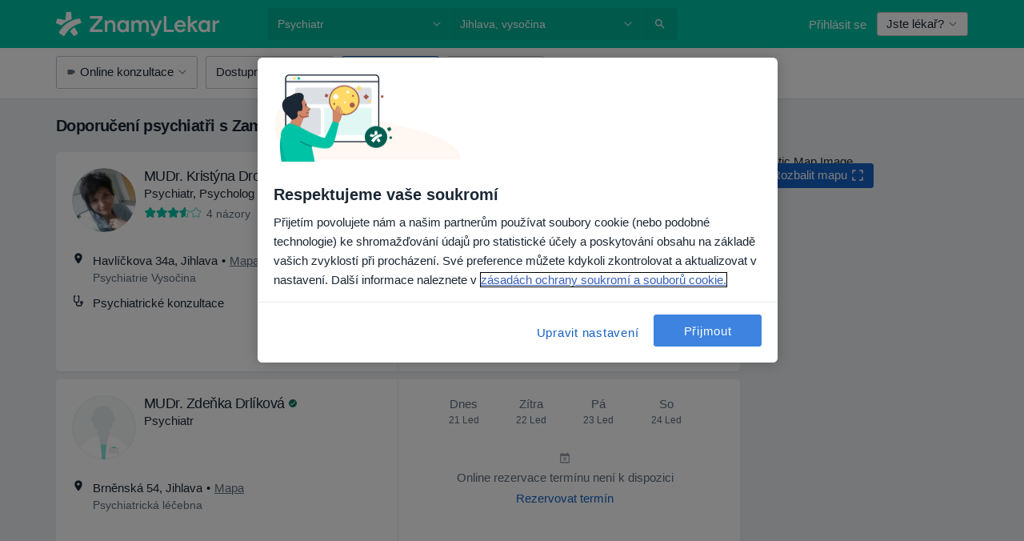

--- FILE ---
content_type: text/javascript; charset=utf-8
request_url: https://platform.docplanner.com/js/jade-app-f7029377.js
body_size: 269527
content:
var bI=Object.defineProperty,II=Object.defineProperties;var AI=Object.getOwnPropertyDescriptors;var ff=Object.getOwnPropertySymbols;var Xg=Object.prototype.hasOwnProperty,Zg=Object.prototype.propertyIsEnumerable;var dp=(z,N,g)=>N in z?bI(z,N,{enumerable:!0,configurable:!0,writable:!0,value:g}):z[N]=g,Q=(z,N)=>{for(var g in N||(N={}))Xg.call(N,g)&&dp(z,g,N[g]);if(ff)for(var g of ff(N))Zg.call(N,g)&&dp(z,g,N[g]);return z},ze=(z,N)=>II(z,AI(N));var Ki=(z,N)=>{var g={};for(var w in z)Xg.call(z,w)&&N.indexOf(w)<0&&(g[w]=z[w]);if(z!=null&&ff)for(var w of ff(z))N.indexOf(w)<0&&Zg.call(z,w)&&(g[w]=z[w]);return g};var Mt=(z,N,g)=>(dp(z,typeof N!="symbol"?N+"":N,g),g);var We=(z,N,g)=>new Promise((w,A)=>{var U=P=>{try{v(g.next(P))}catch(R){A(R)}},S=P=>{try{v(g.throw(P))}catch(R){A(R)}},v=P=>P.done?w(P.value):Promise.resolve(P.value).then(U,S);v((g=g.apply(z,N)).next())});(self.webpackChunkmonolith_app=self.webpackChunkmonolith_app||[]).push([[49639],{78243:function(z,N,g){"use strict";g.d(N,{Z:function(){return v},m:function(){return S}});var w=g(36271),A=g(42182),U=g(32234);function S(P){const R=Q({version:"6.5.0",onReady(L){L()}},P);return Object.defineProperty(R,"_setDebug",{get(){return A.pM},enumerable:!1}),R}function v(P,R,L){const x=P[R];x&&!x.q&&x.version&&U.Vy.warn("SDK is loaded more than once. This is unsupported and might have unexpected behavior."),P[R]=L,x&&x.q&&x.q.forEach(D=>(0,w.y)(D,"onReady callback threw an error:")())}},80886:function(z,N,g){"use strict";g.d(N,{l:function(){return S},q:function(){return U}});var w=g(42182),A=g(47197);function U(v,P,R,L,x){return S(v,P,[R],L,x)}function S(v,P,R,L,{once:x,capture:D,passive:F}={}){const $=(0,w.dm)(ae=>{!ae.isTrusted&&!ae.__ddIsTrusted&&!v.allowUntrustedEvents||(x&&X(),L(ae))}),M=F?{capture:D,passive:F}:D,O=window.EventTarget&&P instanceof EventTarget?window.EventTarget.prototype:P,W=(0,A.W)(O,"addEventListener");R.forEach(ae=>W.call(P,ae,$,M));function X(){const ae=(0,A.W)(O,"removeEventListener");R.forEach(Te=>ae.call(P,Te,$,M))}return{stop:X}}},39377:function(z,N,g){"use strict";g.d(N,{Kp:function(){return P},hL:function(){return v},y5:function(){return S}});var w=g(92555),A=g(19642),U=g(80886);const S={HIDDEN:"visibility_hidden",UNLOADING:"before_unload",PAGEHIDE:"page_hide",FROZEN:"page_frozen"};function v(R){return new w.c(L=>{const{stop:x}=(0,U.l)(R,window,["visibilitychange","freeze"],F=>{F.type==="visibilitychange"&&document.visibilityState==="hidden"?L.notify({reason:S.HIDDEN}):F.type==="freeze"&&L.notify({reason:S.FROZEN})},{capture:!0}),D=(0,U.q)(R,window,"beforeunload",()=>{L.notify({reason:S.UNLOADING})}).stop;return()=>{x(),D()}})}function P(R){return(0,A.KQ)(S).includes(R)}},71511:function(z,N,g){"use strict";g.d(N,{H:function(){return U},N:function(){return S}});var w=g(52999),A=g(80886);function U(v,P,R){if(document.readyState===P||document.readyState==="complete")return R(),{stop:w.l};const L=P==="complete"?"load":"DOMContentLoaded";return(0,A.q)(v,window,L,R,{once:!0})}function S(v,P){return new Promise(R=>{U(v,P,R)})}},30956:function(z,N,g){"use strict";g.d(N,{$A:function(){return P},Bb:function(){return w},Ih:function(){return R},NW:function(){return U},R8:function(){return v},TC:function(){return A},dV:function(){return S}});const w="datad0g.com",A="dd0g-gov.com",U="datadoghq.com",S="datadoghq.eu",v="ddog-gov.com",P="pci.browser-intake-datadoghq.com",R=["ddsource","ddtags"]},90970:function(z,N,g){"use strict";g.d(N,{q:function(){return w}});function w(){var A;const U=window.navigator;return{status:U.onLine?"connected":"not_connected",interfaces:U.connection&&U.connection.type?[U.connection.type]:void 0,effective_type:(A=U.connection)===null||A===void 0?void 0:A.effectiveType}}},63502:function(z,N,g){"use strict";g.d(N,{As:function(){return P},Dr:function(){return M},Nt:function(){return x},Qb:function(){return D},bJ:function(){return $},e6:function(){return v}});var w=g(42995),A=g(84601),U=g(78476),S=g(35019);const v="No stack, consider using an instance of Error";function P({stackTrace:O,originalError:W,handlingStack:X,componentStack:ae,startClocks:Te,nonErrorPrefix:K,source:le,handling:me}){const $e=$(W),Ae=R(O,$e,K,W),Pe=L($e,O)?(0,S.Yn)(O):v,ge=$e?M(W,le):void 0,we=O?O.name:void 0,fe=x(W),oe=D(W);return{startClocks:Te,source:le,handling:me,handlingStack:X,componentStack:ae,originalError:W,type:we,message:Ae,stack:Pe,causes:ge,fingerprint:fe,context:oe}}function R(O,W,X,ae){return(O==null?void 0:O.message)&&(O==null?void 0:O.name)?O.message:W?"Empty message":`${X} ${(0,A.s)((0,w.a)(ae))}`}function L(O,W){return W===void 0?!1:O?!0:W.stack.length>0&&(W.stack.length>1||W.stack[0].url!==void 0)}function x(O){return $(O)&&"dd_fingerprint"in O?String(O.dd_fingerprint):void 0}function D(O){if(O!==null&&typeof O=="object"&&"dd_context"in O)return O.dd_context}function F(O){var W;return(W=/@ (.+)/.exec(O))===null||W===void 0?void 0:W[1]}function $(O){return O instanceof Error||Object.prototype.toString.call(O)==="[object Error]"}function M(O,W){let X=O;const ae=[];for(;$(X==null?void 0:X.cause)&&ae.length<10;){const Te=(0,U.T)(X.cause);ae.push({message:X.cause.message,source:W,type:Te==null?void 0:Te.name,stack:Te&&(0,S.Yn)(Te)}),X=X.cause}return ae.length?ae:void 0}},68393:function(z,N,g){"use strict";g.d(N,{g:function(){return w}});const w={AGENT:"agent",CONSOLE:"console",CUSTOM:"custom",LOGGER:"logger",NETWORK:"network",SOURCE:"source",REPORT:"report"}},7328:function(z,N,g){"use strict";g.d(N,{Rr:function(){return ne},A2:function(){return fe},VJ:function(){return oe},Q6:function(){return J},JK:function(){return Pe},Wb:function(){return we},a5:function(){return me}});var w=g(32234),A=g(63502),U=g(35019),S=g(48899),v=g(30956),P=g(92555),R=g(29336),L=g(42182),x=g(12452),D=g(59248),F=g(84601),$=g(47978),M=g(78476),O=g(90970),W=g(68255);const X={log:"log",configuration:"configuration",usage:"usage"},ae=["https://www.datadoghq-browser-agent.com","https://www.datad0g-browser-agent.com","https://d3uc069fcn7uxw.cloudfront.net","https://d20xtzwzcl0ceb.cloudfront.net","http://localhost","<anonymous>"],Te=[v.R8];let K=(0,W.O)(),le=Ie=>{K.add(()=>le(Ie))};function me(Ie,xe){let Ce;const Be=new P.c,Qe=new Set,ft=!Te.includes(xe.site)&&(0,D.ic)(xe.telemetrySampleRate),bt={[X.log]:ft,[X.configuration]:ft&&(0,D.ic)(xe.telemetryConfigurationSampleRate),[X.usage]:ft&&(0,D.ic)(xe.telemetryUsageSampleRate)},Ft=$e();le=mt=>{const Lt=(0,F.s)(mt);if(bt[mt.type]&&Qe.size<xe.maxTelemetryEventsPerPage&&!Qe.has(Lt)){const hn=on(Ie,mt,Ft);Be.notify(hn),(0,x.b)("telemetry",hn),Qe.add(Lt)}},(0,L.Bd)(oe);function on(mt,Lt,hn){return(0,$.kg)({type:"telemetry",date:(0,R.nx)(),service:mt,version:"6.5.0",source:"browser",_dd:{format_version:2},telemetry:(0,$.kg)(Lt,{runtime_env:hn,connectivity:(0,O.q)(),sdk_setup:"npm"}),experimental_features:Array.from((0,S.q7)())},Ce!==void 0?Ce():{})}return{setContextProvider:mt=>{Ce=mt},observable:Be,enabled:ft}}function $e(){return{is_local_file:window.location.protocol==="file:",is_worker:"WorkerGlobalScope"in self}}function Ae(){const Ie=[];return le=xe=>{Ie.push(xe)},Ie}function Pe(){K.drain()}function ge(){K=createBoundedBuffer(),le=Ie=>{K.add(()=>le(Ie))}}function we(Ie){return Ie.site===v.Bb}function fe(Ie,xe){(0,L.oO)(w.bP.debug,Ie,xe),le(Q({type:X.log,message:Ie,status:"debug"},xe))}function oe(Ie,xe){le(Q(Q({type:X.log,status:"error"},ce(Ie)),xe))}function ne(Ie){le({type:X.configuration,configuration:Ie})}function J(Ie){le({type:X.usage,usage:Ie})}function ce(Ie){if((0,A.bJ)(Ie)){const xe=(0,M.T)(Ie);return{error:{kind:xe.name,stack:(0,U.Yn)(Z(xe))},message:xe.message}}return{error:{stack:A.e6},message:`Uncaught ${(0,F.s)(Ie)}`}}function Z(Ie){return Ie.stack=Ie.stack.filter(xe=>!xe.url||ae.some(Ce=>xe.url.startsWith(Ce))),Ie}},68255:function(z,N,g){"use strict";g.d(N,{O:function(){return U}});var w=g(72362);const A=500;function U(){const S=[];return{add:L=>{S.push(L)>A&&S.splice(0,1)},remove:L=>{(0,w.A)(S,L)},drain:L=>{S.forEach(x=>x(L)),S.length=0}}}},36271:function(z,N,g){"use strict";g.d(N,{y:function(){return A}});var w=g(32234);function A(U,S){return(...v)=>{try{return U(...v)}catch(P){w.Vy.error(S,P)}}}},32234:function(z,N,g){"use strict";g.d(N,{JZ:function(){return A},Vy:function(){return v},Xs:function(){return R},bP:function(){return w},fH:function(){return P},xG:function(){return L}});const w={log:"log",debug:"debug",info:"info",warn:"warn",error:"error"},A=console,U={};Object.keys(w).forEach(x=>{U[x]=A[x]});const S="Datadog Browser SDK:",v={debug:U.debug.bind(A,S),log:U.log.bind(A,S),info:U.info.bind(A,S),warn:U.warn.bind(A,S),error:U.error.bind(A,S)},P="https://docs.datadoghq.com",R=`${P}/real_user_monitoring/browser/troubleshooting`,L="More details:"},48899:function(z,N,g){"use strict";g.d(N,{Aq:function(){return S},R9:function(){return A},q7:function(){return L},sr:function(){return P}});var w=g(78218),A;(function(x){x.WRITABLE_RESOURCE_GRAPHQL="writable_resource_graphql",x.MISSING_URL_CONTEXT_TELEMETRY="missing_url_context_telemetry"})(A||(A={}));const U=new Set;function S(x){Array.isArray(x)&&v(x.filter(D=>(0,w.Rj)(A,D)))}function v(x){x.forEach(D=>{U.add(D)})}function P(x){return U.has(x)}function R(){U.clear()}function L(){return U}},54564:function(z,N,g){"use strict";g.d(N,{V:function(){return w}});function w(){if(typeof globalThis=="object")return globalThis;Object.defineProperty(Object.prototype,"_dd_temp_",{get(){return this},configurable:!0});let A=_dd_temp_;return delete Object.prototype._dd_temp_,typeof A!="object"&&(typeof self=="object"?A=self:typeof window=="object"?A=window:A={}),A}},47197:function(z,N,g){"use strict";g.d(N,{W:function(){return A}});var w=g(54564);function A(U,S){const v=(0,w.V)();let P;return v.Zone&&typeof v.Zone.__symbol__=="function"&&(P=U[v.Zone.__symbol__(S)]),P||(P=U[S]),P}},23054:function(z,N,g){"use strict";g.d(N,{H:function(){return v},t:function(){return P}});var w=g(93001),A=g(42182),U=g(52999),S=g(35019);function v(R,L,x,{computeHandlingStack:D}={}){let F=R[L];if(typeof F!="function")if(L in R&&L.startsWith("on"))F=U.l;else return{stop:U.l};let $=!1;const M=function(){if($)return F.apply(this,arguments);const O=Array.from(arguments);let W;(0,A.um)(x,null,[{target:this,parameters:O,onPostCall:ae=>{W=ae},handlingStack:D?(0,S.uC)("instrumented method"):void 0}]);const X=F.apply(this,O);return W&&(0,A.um)(W,null,[X]),X};return R[L]=M,{stop:()=>{$=!0,R[L]===M&&(R[L]=F)}}}function P(R,L,x){const D=Object.getOwnPropertyDescriptor(R,L);if(!D||!D.set||!D.configurable)return{stop:U.l};const F=U.l;let $=(O,W)=>{(0,w.wg)(()=>{$!==F&&x(O,W)},0)};const M=function(O){D.set.call(this,O),$(this,O)};return Object.defineProperty(R,L,{set:M}),{stop:()=>{var O;((O=Object.getOwnPropertyDescriptor(R,L))===null||O===void 0?void 0:O.set)===M&&Object.defineProperty(R,L,D),$=F}}}},47978:function(z,N,g){"use strict";g.d(N,{Go:function(){return U},kg:function(){return S}});var w=g(31583);function A(P,R,L=v()){if(R===void 0)return P;if(typeof R!="object"||R===null)return R;if(R instanceof Date)return new Date(R.getTime());if(R instanceof RegExp){const D=R.flags||[R.global?"g":"",R.ignoreCase?"i":"",R.multiline?"m":"",R.sticky?"y":"",R.unicode?"u":""].join("");return new RegExp(R.source,D)}if(L.hasAlreadyBeenSeen(R))return;if(Array.isArray(R)){const D=Array.isArray(P)?P:[];for(let F=0;F<R.length;++F)D[F]=A(D[F],R[F],L);return D}const x=(0,w.P)(P)==="object"?P:{};for(const D in R)Object.prototype.hasOwnProperty.call(R,D)&&(x[D]=A(x[D],R[D],L));return x}function U(P){return A(void 0,P)}function S(...P){let R;for(const L of P)L!=null&&(R=A(R,L));return R}function v(){if(typeof WeakSet!="undefined"){const R=new WeakSet;return{hasAlreadyBeenSeen(L){const x=R.has(L);return x||R.add(L),x}}}const P=[];return{hasAlreadyBeenSeen(R){const L=P.indexOf(R)>=0;return L||P.push(R),L}}}},42182:function(z,N,g){"use strict";g.d(N,{Bd:function(){return S},Dx:function(){return D},dm:function(){return L},oO:function(){return F},pM:function(){return v},um:function(){return x}});var w=g(32234);let A,U=!1;function S($){A=$}function v($){U=$}function P(){A=void 0,U=!1}function R($,M,O){const W=O.value;O.value=function(...X){return(A?L(W):W).apply(this,X)}}function L($){return function(){return x($,this,arguments)}}function x($,M,O){try{return $.apply(M,O)}catch(W){D(W)}}function D($){if(F($),A)try{A($)}catch(M){F(M)}}function F(...$){U&&w.Vy.error("[MONITOR]",...$)}},92555:function(z,N,g){"use strict";g.d(N,{F:function(){return A},c:function(){return w}});class w{constructor(S){this.onFirstSubscribe=S,this.observers=[]}subscribe(S){return this.observers.push(S),this.observers.length===1&&this.onFirstSubscribe&&(this.onLastUnsubscribe=this.onFirstSubscribe(this)||void 0),{unsubscribe:()=>{this.observers=this.observers.filter(v=>S!==v),!this.observers.length&&this.onLastUnsubscribe&&this.onLastUnsubscribe()}}}notify(S){this.observers.forEach(v=>v(S))}}function A(...U){return new w(S=>{const v=U.map(P=>P.subscribe(R=>S.notify(R)));return()=>v.forEach(P=>P.unsubscribe())})}},34144:function(z,N,g){"use strict";g.d(N,{BB:function(){return S}});var w=g(93001),A=g(42182),U=g(29336);function S(R,L){if(window.requestIdleCallback&&window.cancelIdleCallback){const x=window.requestIdleCallback((0,A.dm)(R),L);return()=>window.cancelIdleCallback(x)}return P(R)}const v=50;function P(R){const L=(0,U.x3)(),x=(0,w.wg)(()=>{R({didTimeout:!1,timeRemaining:()=>Math.max(0,v-((0,U.x3)()-L))})},0);return()=>(0,w.DJ)(x)}},12452:function(z,N,g){"use strict";g.d(N,{b:function(){return w}});function w(A,U){const S=window.__ddBrowserSdkExtensionCallback;S&&S({type:A,payload:U})}},84601:function(z,N,g){"use strict";g.d(N,{M:function(){return U},s:function(){return A}});var w=g(52999);function A(S,v,P){if(typeof S!="object"||S===null)return JSON.stringify(S);const R=U(Object.prototype),L=U(Array.prototype),x=U(Object.getPrototypeOf(S)),D=U(S);try{return JSON.stringify(S,v,P)}catch(F){return"<error: unable to serialize object>"}finally{R(),L(),x(),D()}}function U(S){const v=S,P=v.toJSON;return P?(delete v.toJSON,()=>{v.toJSON=P}):w.l}},42995:function(z,N,g){"use strict";g.d(N,{a:function(){return R}});var w=g(32234),A=g(36289),U=g(84601);const S=220*A._m,v="$",P=3;function R(O,W=S){const X=(0,U.M)(Object.prototype),ae=(0,U.M)(Array.prototype),Te=[],K=new WeakMap,le=L(O,v,void 0,Te,K),me=JSON.stringify(le);let $e=me?me.length:0;if($e>W){M(W,"discarded",O);return}for(;Te.length>0&&$e<W;){const Ae=Te.shift();let Pe=0;if(Array.isArray(Ae.source))for(let ge=0;ge<Ae.source.length;ge++){const we=L(Ae.source[ge],Ae.path,ge,Te,K);if(we!==void 0?$e+=JSON.stringify(we).length:$e+=4,$e+=Pe,Pe=1,$e>W){M(W,"truncated",O);break}Ae.target[ge]=we}else for(const ge in Ae.source)if(Object.prototype.hasOwnProperty.call(Ae.source,ge)){const we=L(Ae.source[ge],Ae.path,ge,Te,K);if(we!==void 0&&($e+=JSON.stringify(we).length+Pe+ge.length+P,Pe=1),$e>W){M(W,"truncated",O);break}Ae.target[ge]=we}}return X(),ae(),le}function L(O,W,X,ae,Te){const K=$(O);if(!K||typeof K!="object")return x(K);const le=D(K);if(le!=="[Object]"&&le!=="[Array]"&&le!=="[Error]")return le;const me=O;if(Te.has(me))return`[Reference seen at ${Te.get(me)}]`;const $e=X!==void 0?`${W}.${X}`:W,Ae=Array.isArray(K)?[]:{};return Te.set(me,$e),ae.push({source:K,target:Ae,path:$e}),Ae}function x(O){return typeof O=="bigint"?`[BigInt] ${O.toString()}`:typeof O=="function"?`[Function] ${O.name||"unknown"}`:typeof O=="symbol"?`[Symbol] ${O.description||O.toString()}`:O}function D(O){try{if(O instanceof Event)return F(O);if(O instanceof RegExp)return`[RegExp] ${O.toString()}`;const X=Object.prototype.toString.call(O).match(/\[object (.*)\]/);if(X&&X[1])return`[${X[1]}]`}catch(W){}return"[Unserializable]"}function F(O){return{type:O.type,isTrusted:O.isTrusted,currentTarget:O.currentTarget?D(O.currentTarget):null,target:O.target?D(O.target):null}}function $(O){const W=O;if(W&&typeof W.toJSON=="function")try{return W.toJSON()}catch(X){}return O}function M(O,W,X){w.Vy.warn(`The data provided has been ${W} as it is over the limit of ${O} characters:`,X)}},78476:function(z,N,g){"use strict";g.d(N,{T:function(){return A},h:function(){return X}});const w="?";function A(K){const le=[];let me=W(K,"stack");const $e=String(K);return me&&me.startsWith($e)&&(me=me.slice($e.length)),me&&me.split(`
`).forEach(Ae=>{const Pe=R(Ae)||x(Ae)||F(Ae)||O(Ae);Pe&&(!Pe.func&&Pe.line&&(Pe.func=w),le.push(Pe))}),{message:W(K,"message"),name:W(K,"name"),stack:le}}const U="((?:file|https?|blob|chrome-extension|electron|native|eval|webpack|snippet|<anonymous>|\\w+\\.|\\/).*?)",S="(?::(\\d+))",v=new RegExp(`^\\s*at (.*?) ?\\(${U}${S}?${S}?\\)?\\s*$`,"i"),P=new RegExp(`\\((\\S*)${S}${S}\\)`);function R(K){const le=v.exec(K);if(!le)return;const me=le[2]&&le[2].indexOf("native")===0,$e=le[2]&&le[2].indexOf("eval")===0,Ae=P.exec(le[2]);return $e&&Ae&&(le[2]=Ae[1],le[3]=Ae[2],le[4]=Ae[3]),{args:me?[le[2]]:[],column:le[4]?+le[4]:void 0,func:le[1]||w,line:le[3]?+le[3]:void 0,url:me?void 0:le[2]}}const L=new RegExp(`^\\s*at ?${U}${S}?${S}??\\s*$`,"i");function x(K){const le=L.exec(K);if(!!le)return{args:[],column:le[3]?+le[3]:void 0,func:w,line:le[2]?+le[2]:void 0,url:le[1]}}const D=/^\s*at (?:((?:\[object object\])?.+) )?\(?((?:file|ms-appx|https?|webpack|blob):.*?):(\d+)(?::(\d+))?\)?\s*$/i;function F(K){const le=D.exec(K);if(!!le)return{args:[],column:le[4]?+le[4]:void 0,func:le[1]||w,line:+le[3],url:le[2]}}const $=/^\s*(.*?)(?:\((.*?)\))?(?:^|@)((?:file|https?|blob|chrome|webpack|resource|capacitor|\[native).*?|[^@]*bundle)(?::(\d+))?(?::(\d+))?\s*$/i,M=/(\S+) line (\d+)(?: > eval line \d+)* > eval/i;function O(K){const le=$.exec(K);if(!le)return;const me=le[3]&&le[3].indexOf(" > eval")>-1,$e=M.exec(le[3]);return me&&$e&&(le[3]=$e[1],le[4]=$e[2],le[5]=void 0),{args:le[2]?le[2].split(","):[],column:le[5]?+le[5]:void 0,func:le[1]||w,line:le[4]?+le[4]:void 0,url:le[3]}}function W(K,le){if(typeof K!="object"||!K||!(le in K))return;const me=K[le];return typeof me=="string"?me:void 0}function X(K,le,me,$e){const Ae=[{url:le,column:$e,line:me}],{name:Pe,message:ge}=Te(K);return{name:Pe,message:ge,stack:Ae}}const ae=/^(?:[Uu]ncaught (?:exception: )?)?(?:((?:Eval|Internal|Range|Reference|Syntax|Type|URI|)Error): )?([\s\S]*)$/;function Te(K){let le,me;return{}.toString.call(K)==="[object String]"&&([,le,me]=ae.exec(K)),{name:le,message:me}}},35019:function(z,N,g){"use strict";g.d(N,{NR:function(){return v},Yn:function(){return S},uC:function(){return U}});var w=g(42182),A=g(78476);function U(P){const L=new Error(P);L.name="HandlingStack";let x;return(0,w.um)(()=>{const D=(0,A.T)(L);D.stack=D.stack.slice(2),x=S(D)}),x}function S(P){let R=v(P);return P.stack.forEach(L=>{const x=L.func==="?"?"<anonymous>":L.func,D=L.args&&L.args.length>0?`(${L.args.join(", ")})`:"",F=L.line?`:${L.line}`:"",$=L.line&&L.column?`:${L.column}`:"";R+=`
  at ${x}${D} @ ${L.url}${F}${$}`}),R}function v(P){return`${P.name||"Error"}: ${P.message}`}},93001:function(z,N,g){"use strict";g.d(N,{DJ:function(){return v},vG:function(){return R},wg:function(){return S},yb:function(){return P}});var w=g(47197),A=g(42182),U=g(54564);function S(L,x){return(0,w.W)((0,U.V)(),"setTimeout")((0,A.dm)(L),x)}function v(L){(0,w.W)((0,U.V)(),"clearTimeout")(L)}function P(L,x){return(0,w.W)((0,U.V)(),"setInterval")((0,A.dm)(L),x)}function R(L){(0,w.W)((0,U.V)(),"clearInterval")(L)}},72362:function(z,N,g){"use strict";g.d(N,{A:function(){return A}});function w(U){const S=new Set;return U.forEach(v=>S.add(v)),Array.from(S)}function A(U,S){const v=U.indexOf(S);v>=0&&U.splice(v,1)}},14451:function(z,N,g){"use strict";g.d(N,{F2:function(){return w},nr:function(){return A}});function w(){return S()===0}function A(){return S()===1}let U;function S(){return U!=null?U:U=v()}function v(P=window){var R;const L=P.navigator.userAgent;return P.chrome||/HeadlessChrome/.test(L)?0:((R=P.navigator.vendor)===null||R===void 0?void 0:R.indexOf("Apple"))===0||/safari/i.test(L)&&!/chrome|android/i.test(L)?1:2}},36289:function(z,N,g){"use strict";g.d(N,{WW:function(){return S},_m:function(){return w},iH:function(){return A},wh:function(){return v}});const w=1024,A=1024*w,U=/[^\u0000-\u007F]/;function S(P){return U.test(P)?window.TextEncoder!==void 0?new TextEncoder().encode(P).length:new Blob([P]).size:P.length}function v(P){const R=P.reduce((D,F)=>D+F.length,0),L=new Uint8Array(R);let x=0;for(const D of P)L.set(D,x),x+=D.length;return L}},52999:function(z,N,g){"use strict";g.d(N,{l:function(){return U},n:function(){return A}});var w=g(93001);function A(S,v,P){const R=P&&P.leading!==void 0?P.leading:!0,L=P&&P.trailing!==void 0?P.trailing:!0;let x=!1,D,F;return{throttled:(...$)=>{if(x){D=$;return}R?S(...$):D=$,x=!0,F=(0,w.wg)(()=>{L&&D&&S(...D),x=!1,D=void 0},v)},cancel:()=>{(0,w.DJ)(F),x=!1,D=void 0}}}function U(){}},59248:function(z,N,g){"use strict";g.d(N,{Et:function(){return S},LI:function(){return A},fp:function(){return U},ic:function(){return w}});function w(v){return v!==0&&Math.random()*100<=v}function A(v,P){return+v.toFixed(P)}function U(v){return S(v)&&v>=0&&v<=100}function S(v){return typeof v=="number"}},78218:function(z,N,g){"use strict";g.d(N,{LG:function(){return S},RI:function(){return U},Rj:function(){return A},yG:function(){return w}});function w(v){return Q({},v)}function A(v,P){return Object.keys(v).some(R=>v[R]===P)}function U(v){return Object.keys(v).length===0}function S(v,P){const R={};for(const L of Object.keys(v))R[L]=P(v[L]);return R}},19642:function(z,N,g){"use strict";g.d(N,{KQ:function(){return A},Uk:function(){return w},WP:function(){return U}});function w(S,v){for(let P=S.length-1;P>=0;P-=1){const R=S[P];if(v(R,P,S))return R}}function A(S){return Object.values(S)}function U(S){return Object.entries(S)}},51666:function(z,N,g){"use strict";g.d(N,{G:function(){return w},i:function(){return A}});function w(U){return U>=500}function A(U){try{return U.clone()}catch(S){return}}},29336:function(z,N,g){"use strict";g.d(N,{$H:function(){return P},$S:function(){return O},FR:function(){return R},Gw:function(){return Te},M8:function(){return W},MA:function(){return S},OY:function(){return A},Oc:function(){return X},TP:function(){return D},Zj:function(){return F},gs:function(){return K},iW:function(){return U},jR:function(){return L},nx:function(){return M},pu:function(){return me},vk:function(){return ae},x3:function(){return $}});var w=g(59248);const A=1e3,U=60*A,S=60*U,P=365*(24*S);function R(Pe){return{relative:Pe,timeStamp:x(Pe)}}function L(Pe){return{relative:K(Pe),timeStamp:Pe}}function x(Pe){const ge=$()-performance.now();return ge>Ae()?Math.round(Te(ge,Pe)):le(Pe)}function D(){return Math.round($()-Te(Ae(),performance.now()))}function F(Pe){return(0,w.Et)(Pe)?(0,w.LI)(Pe*1e6,0):Pe}function $(){return new Date().getTime()}function M(){return $()}function O(){return performance.now()}function W(){return{relative:O(),timeStamp:M()}}function X(){return{relative:0,timeStamp:Ae()}}function ae(Pe,ge){return ge-Pe}function Te(Pe,ge){return Pe+ge}function K(Pe){return Pe-Ae()}function le(Pe){return Math.round(Te(Ae(),Pe))}function me(Pe){return Pe<P}let $e;function Ae(){return $e===void 0&&($e=performance.timing.navigationStart),$e}},31583:function(z,N,g){"use strict";g.d(N,{P:function(){return w}});function w(A){return A===null?"null":Array.isArray(A)?"array":typeof A}},75248:function(z,N,g){"use strict";g.d(N,{AY:function(){return U},L2:function(){return S},c$:function(){return v},l2:function(){return A}});var w=g(84601);function A(x){return v(x,location.href).href}function U(x){try{return!!v(x)}catch(D){return!1}}function S(x){const D=v(x).pathname;return D[0]==="/"?D:`/${D}`}function v(x,D){const F=L();if(F)try{return D!==void 0?new F(x,D):new F(x)}catch(O){throw new Error(`Failed to construct URL: ${String(O)} ${(0,w.s)({url:x,base:D})}`)}if(D===void 0&&!/:/.test(x))throw new Error(`Invalid URL: '${x}'`);let $=document;const M=$.createElement("a");if(D!==void 0){$=document.implementation.createHTMLDocument("");const O=$.createElement("base");O.href=D,$.head.appendChild(O),$.body.appendChild(M)}return M.href=x,M}const P=URL;let R;function L(){if(R===void 0)try{R=new P("http://test/path").href==="http://test/path"}catch(x){R=!1}return R?P:void 0}},55407:function(z,N,g){"use strict";g.d(N,{Ww:function(){return U},Y9:function(){return A},d0:function(){return S}});var w=g(54564);function A(){const P=v();if(!!P)return{getCapabilities(){var R;return JSON.parse(((R=P.getCapabilities)===null||R===void 0?void 0:R.call(P))||"[]")},getPrivacyLevel(){var R;return(R=P.getPrivacyLevel)===null||R===void 0?void 0:R.call(P)},getAllowedWebViewHosts(){return JSON.parse(P.getAllowedWebViewHosts())},send(R,L,x){const D=x?{id:x}:void 0;P.send(JSON.stringify({eventType:R,event:L,view:D}))}}}function U(P){const R=A();return!!R&&R.getCapabilities().includes(P)}function S(P){var R;P===void 0&&(P=(R=(0,w.V)().location)===null||R===void 0?void 0:R.hostname);const L=A();return!!L&&L.getAllowedWebViewHosts().some(x=>P===x||P.endsWith(`.${x}`))}function v(){return(0,w.V)().DatadogEventBridge}},16059:function(z,N,g){"use strict";g.d(N,{sA:function(){return $e}});var w=g(7328),A=g(42182),U=g(80886),S=g(93001),v=g(29336),P=g(36289),R=g(51666),L=g(68393);const x=80*P._m,D=32,F=3*P.iH,$=v.iW,M=v.OY;function O(ne,J,ce,Z,Ie){J.transportStatus===0&&J.queuedPayloads.size()===0&&J.bandwidthMonitor.canHandle(ne)?X(ne,J,ce,{onSuccess:()=>ae(0,J,ce,Z,Ie),onFailure:()=>{J.queuedPayloads.enqueue(ne),W(J,ce,Z,Ie)}}):J.queuedPayloads.enqueue(ne)}function W(ne,J,ce,Z){ne.transportStatus===2&&(0,S.wg)(()=>{const Ie=ne.queuedPayloads.first();X(Ie,ne,J,{onSuccess:()=>{ne.queuedPayloads.dequeue(),ne.currentBackoffTime=M,ae(1,ne,J,ce,Z)},onFailure:()=>{ne.currentBackoffTime=Math.min($,ne.currentBackoffTime*2),W(ne,J,ce,Z)}})},ne.currentBackoffTime)}function X(ne,J,ce,{onSuccess:Z,onFailure:Ie}){J.bandwidthMonitor.add(ne),ce(ne,xe=>{J.bandwidthMonitor.remove(ne),Te(xe)?(J.transportStatus=J.bandwidthMonitor.ongoingRequestCount>0?1:2,ne.retry={count:ne.retry?ne.retry.count+1:1,lastFailureStatus:xe.status},Ie()):(J.transportStatus=0,Z())})}function ae(ne,J,ce,Z,Ie){ne===0&&J.queuedPayloads.isFull()&&!J.queueFullReported&&(Ie({message:`Reached max ${Z} events size queued for upload: ${F/P.iH}MiB`,source:L.g.AGENT,startClocks:(0,v.M8)()}),J.queueFullReported=!0);const xe=J.queuedPayloads;for(J.queuedPayloads=le();xe.size()>0;)O(xe.dequeue(),J,ce,Z,Ie)}function Te(ne){return ne.type!=="opaque"&&(ne.status===0&&!navigator.onLine||ne.status===408||ne.status===429||(0,R.G)(ne.status))}function K(){return{transportStatus:0,currentBackoffTime:M,bandwidthMonitor:me(),queuedPayloads:le(),queueFullReported:!1}}function le(){const ne=[];return{bytesCount:0,enqueue(J){this.isFull()||(ne.push(J),this.bytesCount+=J.bytesCount)},first(){return ne[0]},dequeue(){const J=ne.shift();return J&&(this.bytesCount-=J.bytesCount),J},size(){return ne.length},isFull(){return this.bytesCount>=F}}}function me(){return{ongoingRequestCount:0,ongoingByteCount:0,canHandle(ne){return this.ongoingRequestCount===0||this.ongoingByteCount+ne.bytesCount<=x&&this.ongoingRequestCount<D},add(ne){this.ongoingRequestCount+=1,this.ongoingByteCount+=ne.bytesCount},remove(ne){this.ongoingRequestCount-=1,this.ongoingByteCount-=ne.bytesCount}}}function $e(ne,J,ce){const Z=K(),Ie=(xe,Ce)=>we(ne,J,xe,Ce);return{send:xe=>{O(xe,Z,Ie,ne.trackType,ce)},sendOnExit:xe=>{Ae(ne,J,xe)}}}function Ae(ne,J,ce){if(!!navigator.sendBeacon&&ce.bytesCount<J)try{const xe=ne.build("beacon",ce);if(navigator.sendBeacon(xe,ce.data))return}catch(xe){ge(xe)}const Ie=ne.build("xhr",ce);oe(Ie,ce.data)}let Pe=!1;function ge(ne){Pe||(Pe=!0,(0,w.VJ)(ne))}function we(ne,J,ce,Z){if(fe()&&ce.bytesCount<J){const xe=ne.build("fetch",ce);fetch(xe,{method:"POST",body:ce.data,keepalive:!0,mode:"cors"}).then((0,A.dm)(Ce=>Z==null?void 0:Z({status:Ce.status,type:Ce.type})),(0,A.dm)(()=>{const Ce=ne.build("xhr",ce);oe(Ce,ce.data,Z)}))}else{const xe=ne.build("xhr",ce);oe(xe,ce.data,Z)}}function fe(){try{return window.Request&&"keepalive"in new Request("http://a")}catch(ne){return!1}}function oe(ne,J,ce){const Z=new XMLHttpRequest;Z.open("POST",ne,!0),J instanceof Blob&&Z.setRequestHeader("Content-Type",J.type),(0,U.q)({allowUntrustedEvents:!0},Z,"loadend",()=>{ce==null||ce({status:Z.status})},{once:!0}),Z.send(J)}},2767:function(z,N,g){"use strict";g.d(N,{eT:function(){return Dl},o:function(){return Ii},$m:function(){return $t},NT:function(){return yo},Wd:function(){return vi},yF:function(){return ia},wI:function(){return oa},W3:function(){return hr},PJ:function(){return is},dT:function(){return as},$4:function(){return uu},Gn:function(){return ba},zL:function(){return Js},dx:function(){return b},rf:function(){return Pl},pB:function(){return ls},wR:function(){return uc},g1:function(){return Oo},YR:function(){return ou},XS:function(){return Ti},p_:function(){return cc},AB:function(){return Jn},jR:function(){return Uo},jK:function(){return iu},Ie:function(){return du},rJ:function(){return c}});var w=g(36289),A=g(52999),U=g(84601),S=g(32234),v=g(78218);const P=3*w._m,R=16*w._m,L=200;function x(o=2){const u=new Map;let p=!1;function h(_=0){if(p||o===0)return;const I=o===2?P:R;let H=_;u.forEach(ee=>{H+=ee.getBytesCount()}),H>I&&(F(I),p=!0)}return{createDetachedTracker:()=>{const _=D(()=>h(_.getBytesCount()));return _},getOrCreateTracker:_=>(u.has(_)||u.set(_,D(h)),u.get(_)),setCompressionStatus:_=>{o===0&&(o=_,h())},getCompressionStatus:()=>o,stop:()=>{u.forEach(_=>_.stop()),u.clear()}}}function D(o){let u=0;const{throttled:p,cancel:h}=(0,A.n)(I=>{u=(0,w.WW)((0,U.s)(I)),o()},L),_=()=>{h(),u=0};return{updateCustomerData:I=>{(0,v.RI)(I)?_():p(I)},resetCustomerData:_,getBytesCount:()=>u,stop:()=>{h()}}}function F(o){S.Vy.warn(`Customer data exceeds the recommended ${o/w._m}KiB threshold. ${S.xG} ${S.Xs}/#customer-data-exceeds-the-recommended-threshold-warning`)}var $=g(47978),M=g(42995),O=g(92555),W=g(31583);function X(o){const u=(0,W.P)(o)==="object";return u||S.Vy.error("Unsupported context:",o),u}function ae(o,u,p){const h=Q({},o);for(const[_,{required:I,type:H}]of Object.entries(u))H==="string"&&_ in h&&(h[_]=String(h[_])),I&&!(_ in o)&&S.Vy.warn(`The property ${_} of ${p} is required; context will not be sent to the intake.`);return h}function Te(o="",{customerDataTracker:u,propertiesConfig:p={}}={}){let h={};const _=new O.c,I={getContext:()=>(0,$.Go)(h),setContext:H=>{X(H)?(h=(0,M.a)(ae(H,p,o)),u==null||u.updateCustomerData(h)):I.clearContext(),_.notify()},setContextProperty:(H,ee)=>{h=(0,M.a)(ae(ze(Q({},h),{[H]:ee}),p,o)),u==null||u.updateCustomerData(h),_.notify()},removeContextProperty:H=>{delete h[H],u==null||u.updateCustomerData(h),ae(h,p,o),_.notify()},clearContext:()=>{h={},u==null||u.resetCustomerData(),_.notify()},changeObservable:_};return I}const K={GRANTED:"granted",NOT_GRANTED:"not-granted"};function le(o){const u=new O.c;return{tryToInit(p){o||(o=p)},update(p){o=p,u.notify()},isGranted(){return o===K.GRANTED},observable:u}}var me=g(80886);const $e="_dd_c",Ae=[];function Pe(o,u,p,h){const _=ge(p,h);Ae.push((0,me.q)(o,window,"storage",({key:ue})=>{_===ue&&H()})),u.changeObservable.subscribe(ee);const I=(0,$.kg)(te(),u.getContext());(0,v.RI)(I)||u.setContext(I);function H(){u.setContext(te())}function ee(){localStorage.setItem(_,JSON.stringify(u.getContext()))}function te(){const ue=localStorage.getItem(_);return ue?JSON.parse(ue):{}}}function ge(o,u){return`${$e}_${o}_${u}`}function we(){Ae.map(o=>o.stop())}function fe(){let o="",u=0;return{isAsync:!1,get isEmpty(){return!o},write(p,h){const _=(0,w.WW)(p);u+=_,o+=p,h&&h(_)},finish(p){p(this.finishSync())},finishSync(){const p={output:o,outputBytesCount:u,rawBytesCount:u,pendingData:""};return o="",u=0,p},estimateEncodedBytesCount(p){return p.length}}}var oe=g(42182),ne=g(7328),J=g(78243),ce=g(35019),Z=g(29336);function Ie(o,u){u.silentMultipleInit||S.Vy.error(`${o} is already initialized.`)}function xe(o,u,p,h){return{context:o.getContext(),user:u.getContext(),account:p.getContext(),hasReplay:h.isRecording()?!0:void 0}}function Ce(o){return o?(parseInt(o,10)^Math.random()*16>>parseInt(o,10)/4).toString(16):`${1e7}-${1e3}-${4e3}-${8e3}-${1e11}`.replace(/[018]/g,Ce)}const Be=/([\w-]+)\s*=\s*([^;]+)/g;function Qe(o,u){for(Be.lastIndex=0;;){const p=Be.exec(o);if(p){if(p[1]===u)return p[2]}else break}}function ft(o){const u=new Map;for(Be.lastIndex=0;;){const p=Be.exec(o);if(p)u.set(p[1],p[2]);else break}return u}function bt(o,u,p=""){const h=o.charCodeAt(u-1),I=h>=55296&&h<=56319?u+1:u;return o.length<=I?o:`${o.slice(0,I)}${p}`}function Ft(){return{vitalsByName:new Map,vitalsByReference:new WeakMap}}function on(o,u,p){function h(I){return!u.wasInPageStateDuringPeriod("frozen",I.startClocks.relative,I.duration)}function _(I){h(I)&&o.notify(12,xt(I,!0))}return{addDurationVital:_,startDurationVital:(I,H={})=>mt(p,I,H),stopDurationVital:(I,H={})=>{Lt(_,p,I,H)}}}function mt({vitalsByName:o,vitalsByReference:u},p,h={}){const _={name:p,startClocks:(0,Z.M8)(),context:h.context,description:h.description},I={__dd_vital_reference:!0};return o.set(p,_),u.set(I,_),I}function Lt(o,{vitalsByName:u,vitalsByReference:p},h,_={}){const I=typeof h=="string"?u.get(h):p.get(h);!I||(o(hn(I,I.startClocks,_,(0,Z.M8)())),typeof h=="string"?u.delete(h):p.delete(h))}function hn(o,u,p,h){var _;return{name:o.name,type:"duration",startClocks:u,duration:(0,Z.vk)(u.timeStamp,h.timeStamp),context:(0,$.kg)(o.context,p.context),description:(_=p.description)!==null&&_!==void 0?_:o.description}}function xt(o,u){const p={date:o.startClocks.timeStamp,vital:{id:Ce(),type:o.type,name:o.name,duration:(0,Z.Zj)(o.duration),description:o.description},type:"vital"};return u&&(p._dd={vital:{computed_value:!0}}),{rawRumEvent:p,startTime:o.startClocks.relative,duration:o.duration,customerContext:o.context,domainContext:{}}}function er(o,u,p){if(!!o)for(const h of o){const _=h[u];_&&_(p)}}var ks=g(68255),Vt=g(55407),kt=g(23054),pt=g(75248);let tr;function jr(){return tr||(tr=_r()),tr}function ro(){tr=void 0}function _r(){return new O.c(o=>{if(!window.fetch)return;const{stop:u}=(0,kt.H)(window,"fetch",p=>so(p,o),{computeHandlingStack:!0});return u})}function so({parameters:o,onPostCall:u,handlingStack:p},h){const[_,I]=o;let H=I&&I.method;H===void 0&&_ instanceof Request&&(H=_.method);const ee=H!==void 0?String(H).toUpperCase():"GET",te=_ instanceof Request?_.url:(0,pt.l2)(String(_)),ue=(0,Z.M8)(),de={state:"start",init:I,input:_,method:ee,startClocks:ue,url:te,handlingStack:p};h.notify(de),o[0]=de.input,o[1]=de.init,u(Se=>oo(h,Se,de))}function oo(o,u,p){const h=p;function _(I){h.state="resolve",Object.assign(h,I),o.notify(h)}u.then((0,oe.dm)(I=>{_({response:I,responseType:I.type,status:I.status,isAborted:!1})}),(0,oe.dm)(I=>{var H,ee;_({status:0,isAborted:((ee=(H=h.init)===null||H===void 0?void 0:H.signal)===null||ee===void 0?void 0:ee.aborted)||I instanceof DOMException&&I.code===DOMException.ABORT_ERR,error:I})}))}var Mr=g(48899);function An(o,u,p=0,h){const _=new Date;_.setTime(_.getTime()+p);const I=`expires=${_.toUTCString()}`,H=h&&h.crossSite?"none":"strict",ee=h&&h.domain?`;domain=${h.domain}`:"",te=h&&h.secure?";secure":"",ue=h&&h.partitioned?";partitioned":"";document.cookie=`${o}=${u};${I};path=/;samesite=${H}${ee}${te}${ue}`}function gs(o){return Qe(document.cookie,o)}let lr;function jn(o){return lr||(lr=ft(document.cookie)),lr.get(o)}function Ls(){lr=void 0}function zt(o,u){An(o,"",0,u)}function Dr(o){if(document.cookie===void 0||document.cookie===null)return!1;try{const u=`dd_cookie_test_${Ce()}`,p="test";An(u,p,Z.iW,o);const h=gs(u)===p;return zt(u,o),h}catch(u){return S.Vy.error(u),!1}}let On;function Vr(){if(On===void 0){const o=`dd_site_test_${Ce()}`,u="test",p=window.location.hostname.split(".");let h=p.pop();for(;p.length&&!gs(o);)h=`${p.pop()}.${h}`,An(o,u,Z.OY,{domain:h});zt(o,{domain:h}),On=h}return On}const zr="datadog-synthetics-public-id",_s="datadog-synthetics-result-id",Yi="datadog-synthetics-injects-rum";function Es(){return Boolean(window._DATADOG_SYNTHETICS_INJECTS_RUM||jn(Yi))}function Kr(){const o=window._DATADOG_SYNTHETICS_PUBLIC_ID||jn(zr);return typeof o=="string"?o:void 0}function Yt(){const o=window._DATADOG_SYNTHETICS_RESULT_ID||jn(_s);return typeof o=="string"?o:void 0}var an=g(36271),mn=g(59248),yt=g(93001),Yr=g(14451);const vn="_dd_s";var Jr=g(19642);const Gn=4*Z.MA,$s=15*Z.iW,nr=Z.$H,Xr={COOKIE:"cookie",LOCAL_STORAGE:"local-storage"},io=/^([a-zA-Z]+)=([a-z0-9-]+)$/,rr="&";function Er(o){return!!o&&(o.indexOf(rr)!==-1||io.test(o))}const Pr="1";function dr(o,u){const p={isExpired:Pr};return u.trackAnonymousUser&&(o!=null&&o.anonymousId?p.anonymousId=o==null?void 0:o.anonymousId:p.anonymousId=Ce()),p}function fr(o){return(0,v.RI)(o)}function xr(o){return!fr(o)}function vt(o){return o.isExpired!==void 0||!yr(o)}function yr(o){return(o.created===void 0||(0,Z.x3)()-Number(o.created)<Gn)&&(o.expire===void 0||(0,Z.x3)()<Number(o.expire))}function Zr(o){o.expire=String((0,Z.x3)()+$s)}function Hn(o){return(0,Jr.WP)(o).map(([u,p])=>u==="anonymousId"?`aid=${p}`:`${u}=${p}`).join(rr)}function Qr(o){const u={};return Er(o)&&o.split(rr).forEach(p=>{const h=io.exec(p);if(h!==null){const[,_,I]=h;_==="aid"?u.anonymousId=I:u[_]=I}}),u}const dn="_dd",qr="_dd_r",kr="_dd_l",ao="rum",Mo="logs";function Do(o){if(!jn(vn)){const p=jn(dn),h=jn(qr),_=jn(kr),I={};p&&(I.id=p),_&&/^[01]$/.test(_)&&(I[Mo]=_),h&&/^[012]$/.test(h)&&(I[ao]=h),xr(I)&&(Zr(I),o.persistSession(I))}}function Rn(o){const u=si(o);return Dr(u)?{type:Xr.COOKIE,cookieOptions:u}:void 0}function Sr(o,u){const p={isLockEnabled:(0,Yr.F2)(),persistSession:sr(u),retrieveSession:co,expireSession:h=>or(u,h,o)};return Do(p),p}function sr(o){return u=>{An(vn,Hn(u),$s,o)}}function or(o,u,p){const h=dr(u,p);An(vn,Hn(h),p.trackAnonymousUser?nr:Gn,o)}function co(){const o=gs(vn);return Qr(o)}function si(o){const u={};return u.secure=!!o.useSecureSessionCookie||!!o.usePartitionedCrossSiteSessionCookie,u.crossSite=!!o.usePartitionedCrossSiteSessionCookie,u.partitioned=!!o.usePartitionedCrossSiteSessionCookie,o.trackSessionAcrossSubdomains&&(u.domain=Vr()),u}const rn="_dd_test_";function Vn(){try{const o=Ce(),u=`${rn}${o}`;localStorage.setItem(u,o);const p=localStorage.getItem(u);return localStorage.removeItem(u),o===p?{type:Xr.LOCAL_STORAGE}:void 0}catch(o){return}}function Po(o){return{isLockEnabled:!1,persistSession:Tr,retrieveSession:xo,expireSession:u=>oi(u,o)}}function Tr(o){localStorage.setItem(vn,Hn(o))}function xo(){const o=localStorage.getItem(vn);return Qr(o)}function oi(o,u){Tr(dr(o,u))}const Fs=10,ys=100,uo=[];let Us;function ir(o,u,p=0){var h;const{isLockEnabled:_,persistSession:I,expireSession:H}=u,ee=Me=>I(ze(Q({},Me),{lock:ue})),te=()=>{const Me=u.retrieveSession(),De=Me.lock;return Me.lock&&delete Me.lock,{session:Me,lock:De}};if(Us||(Us=o),o!==Us){uo.push(o);return}if(_&&p>=ys){$r(u);return}let ue,de=te();if(_){if(de.lock){Lr(o,u,p);return}if(ue=Ce(),ee(de.session),de=te(),de.lock!==ue){Lr(o,u,p);return}}let Se=o.process(de.session);if(_&&(de=te(),de.lock!==ue)){Lr(o,u,p);return}if(Se&&(vt(Se)?H(Se):(Zr(Se),_?ee(Se):I(Se))),_&&!(Se&&vt(Se))){if(de=te(),de.lock!==ue){Lr(o,u,p);return}I(de.session),Se=de.session}(h=o.after)===null||h===void 0||h.call(o,Se||de.session),$r(u)}function Lr(o,u,p){(0,yt.wg)(()=>{ir(o,u,p+1)},Fs)}function $r(o){Us=void 0;const u=uo.shift();u&&ir(u,o)}const lo=Z.OY;function ii(o){switch(o.sessionPersistence){case Xr.COOKIE:return Rn(o);case Xr.LOCAL_STORAGE:return Vn();case void 0:{let u=Rn(o);return!u&&o.allowFallbackToLocalStorage&&(u=Vn()),u}default:S.Vy.error(`Invalid session persistence '${String(o.sessionPersistence)}'`)}}function ai(o,u,p,h){const _=new O.c,I=new O.c,H=new O.c,ee=o.type===Xr.COOKIE?Sr(u,o.cookieOptions):Po(u),{expireSession:te}=ee,ue=(0,yt.yb)(Oe,lo);let de;_e();const{throttled:Se,cancel:Me}=(0,A.n)(()=>{ir({process:Ze=>{if(fr(Ze))return;const At=he(Ze);return Re(At),At},after:Ze=>{xr(Ze)&&!Fe()&&nt(Ze),de=Ze}},ee)},lo);function De(){ir({process:Ze=>Fe()?he(Ze):void 0},ee)}function Oe(){ir({process:Ze=>vt(Ze)?dr(Ze,u):void 0,after:he},ee)}function he(Ze){return vt(Ze)&&(Ze=dr(Ze,u)),Fe()&&(Ge(Ze)?dt():(H.notify({previousState:de,newState:Ze}),de=Ze)),Ze}function _e(){ir({process:Ze=>{if(fr(Ze))return dr(Ze,u)},after:Ze=>{de=Ze}},ee)}function Re(Ze){if(fr(Ze))return!1;const{trackingType:At,isTracked:Ot}=h(Ze[p]);Ze[p]=At,delete Ze.isExpired,Ot&&!Ze.id&&(Ze.id=Ce(),Ze.created=String((0,Z.x3)()))}function Fe(){return de[p]!==void 0}function Ge(Ze){return de.id!==Ze.id||de[p]!==Ze[p]}function dt(){de=dr(de,u),I.notify()}function nt(Ze){de=Ze,_.notify()}function ht(Ze){ir({process:At=>Q(Q({},At),Ze),after:he},ee)}return{expandOrRenewSession:Se,expandSession:De,getSession:()=>de,renewObservable:_,expireObservable:I,sessionStateUpdateObservable:H,restartSession:_e,expire:()=>{Me(),te(de),he(dr(de,u))},stop:()=>{(0,yt.vG)(ue)},updateSessionState:ht}}var Dn=g(30956);function Bs(o,u,p){const h=ci(o,u);return{build(_,I){const H=Gs(o,u,p,_,I);return h(H)},urlPrefix:h(""),trackType:u}}function ci(o,u){const p=`/api/v2/${u}`,h=o.proxy;if(typeof h=="string"){const I=(0,pt.l2)(h);return H=>`${I}?ddforward=${encodeURIComponent(`${p}?${H}`)}`}if(typeof h=="function")return I=>h({path:p,parameters:I});const _=ui(u,o);return I=>`https://${_}${p}?${I}`}function ui(o,u){const{site:p=Dn.NW,internalAnalyticsSubdomain:h}=u;if(o==="logs"&&u.usePciIntake&&p===Dn.NW)return Dn.$A;if(h&&p===Dn.NW)return`${h}.${Dn.NW}`;if(p===Dn.TC)return`http-intake.logs.${p}`;const _=p.split("."),I=_.pop();return`browser-intake-${_.join("-")}.${I}`}function Gs({clientToken:o,internalAnalyticsSubdomain:u},p,h,_,{retry:I,encoding:H}){const ee=["sdk_version:6.5.0",`api:${_}`].concat(h);I&&ee.push(`retry_count:${I.count}`,`retry_after:${I.lastFailureStatus}`);const te=["ddsource=browser",`ddtags=${encodeURIComponent(ee.join(","))}`,`dd-api-key=${o}`,`dd-evp-origin-version=${encodeURIComponent("6.5.0")}`,"dd-evp-origin=browser",`dd-request-id=${Ce()}`];return H&&te.push(`dd-evp-encoding=${H}`),p==="rum"&&te.push(`batch_time=${(0,Z.nx)()}`),u&&te.reverse(),te.join("&")}const zn=200;function Xn(o){const{env:u,service:p,version:h,datacenter:_}=o,I=[];return u&&I.push(Fr("env",u)),p&&I.push(Fr("service",p)),h&&I.push(Fr("version",h)),_&&I.push(Fr("datacenter",_)),I}function Fr(o,u){const p=zn-o.length-1;(u.length>p||Pn(u))&&S.Vy.warn(`${o} value doesn't meet tag requirements and will be sanitized. ${S.xG} ${S.fH}/getting_started/tagging/#defining-tags`);const h=u.replace(/,/g,"_");return`${o}:${h}`}function Pn(o){return ar()?new RegExp("[^\\p{Ll}\\p{Lo}0-9_:./-]","u").test(o):!1}function ar(){try{return new RegExp("[\\p{Ll}]","u"),!0}catch(o){return!1}}function cr(o){const u=o.site||Dn.NW,p=Xn(o),h=es(o,p),_=li(o,p);return Q({replica:_,site:u},h)}function es(o,u){return{logsEndpointBuilder:Bs(o,"logs",u),rumEndpointBuilder:Bs(o,"rum",u),sessionReplayEndpointBuilder:Bs(o,"replay",u)}}function li(o,u){if(!o.replica)return;const p=ze(Q({},o),{site:Dn.NW,clientToken:o.replica.clientToken}),h={logsEndpointBuilder:Bs(p,"logs",u),rumEndpointBuilder:Bs(p,"rum",u)};return Q({applicationId:o.replica.applicationId},h)}function di(o){return Dn.Ih.every(u=>o.includes(u))}const vr={ALLOW:"allow",MASK:"mask",MASK_USER_INPUT:"mask-user-input"},pr={ALL:"all",SAMPLED:"sampled"};function Hs(o,u){return o!=null&&typeof o!="string"?(S.Vy.error(`${u} must be defined as a string`),!1):!0}function St(o){return o&&typeof o=="string"&&!/(datadog|ddog|datad0g|dd0g)/.test(o)?(S.Vy.error(`Site should be a valid Datadog site. ${S.xG} ${S.fH}/getting_started/site/.`),!1):!0}function fn(o,u){return o!==void 0&&!(0,mn.fp)(o)?(S.Vy.error(`${u} Sample Rate should be a number between 0 and 100`),!1):!0}function ur(o){var u,p,h,_,I,H;if(!o||!o.clientToken){S.Vy.error("Client Token is not configured, we will not send any data.");return}if(!(!St(o.site)||!fn(o.sessionSampleRate,"Session")||!fn(o.telemetrySampleRate,"Telemetry")||!fn(o.telemetryConfigurationSampleRate,"Telemetry Configuration")||!fn(o.telemetryUsageSampleRate,"Telemetry Usage")||!Hs(o.version,"Version")||!Hs(o.env,"Env")||!Hs(o.service,"Service"))){if(o.trackingConsent!==void 0&&!(0,v.Rj)(K,o.trackingConsent)){S.Vy.error('Tracking Consent should be either "granted" or "not-granted"');return}return Q({beforeSend:o.beforeSend&&(0,an.y)(o.beforeSend,"beforeSend threw an error:"),sessionStoreStrategyType:ii(o),sessionSampleRate:(u=o.sessionSampleRate)!==null&&u!==void 0?u:100,telemetrySampleRate:(p=o.telemetrySampleRate)!==null&&p!==void 0?p:20,telemetryConfigurationSampleRate:(h=o.telemetryConfigurationSampleRate)!==null&&h!==void 0?h:5,telemetryUsageSampleRate:(_=o.telemetryUsageSampleRate)!==null&&_!==void 0?_:5,service:o.service||void 0,silentMultipleInit:!!o.silentMultipleInit,allowUntrustedEvents:!!o.allowUntrustedEvents,trackingConsent:(I=o.trackingConsent)!==null&&I!==void 0?I:K.GRANTED,trackAnonymousUser:(H=o.trackAnonymousUser)!==null&&H!==void 0?H:!0,storeContextsAcrossPages:!!o.storeContextsAcrossPages,batchBytesLimit:16*w._m,eventRateLimiterThreshold:3e3,maxTelemetryEventsPerPage:15,flushTimeout:30*Z.OY,batchMessagesLimit:50,messageBytesLimit:256*w._m},cr(o))}}function gn(o){return{session_sample_rate:o.sessionSampleRate,telemetry_sample_rate:o.telemetrySampleRate,telemetry_configuration_sample_rate:o.telemetryConfigurationSampleRate,telemetry_usage_sample_rate:o.telemetryUsageSampleRate,use_before_send:!!o.beforeSend,use_partitioned_cross_site_session_cookie:o.usePartitionedCrossSiteSessionCookie,use_secure_session_cookie:o.useSecureSessionCookie,use_proxy:!!o.proxy,silent_multiple_init:o.silentMultipleInit,track_session_across_subdomains:o.trackSessionAcrossSubdomains,track_anonymous_user:o.trackAnonymousUser,session_persistence:o.sessionPersistence,allow_fallback_to_local_storage:!!o.allowFallbackToLocalStorage,store_contexts_across_pages:!!o.storeContextsAcrossPages,allow_untrusted_events:!!o.allowUntrustedEvents,tracking_consent:o.trackingConsent}}function Kn(o){const u=(0,W.P)(o);return u==="string"||u==="function"||o instanceof RegExp}function fo(o,u,p=!1){return o.some(h=>{try{if(typeof h=="function")return h(u);if(h instanceof RegExp)return h.test(u);if(typeof h=="string")return p?u.startsWith(h):h===u}catch(_){S.Vy.error(_)}return!1})}function br(){return q(64)}function Yn(){return q(63)}function q(o){const u=crypto.getRandomValues(new Uint32Array(2));return o===63&&(u[u.length-1]>>>=1),{toString(p=10){let h=u[1],_=u[0],I="";do{const H=h%p*4294967296+_;h=Math.floor(h/p),_=Math.floor(H/p),I=(H%p).toString(p)+I}while(h||_);return I}}}function G(o){return o.toString(16).padStart(16,"0")}let re;function ie(o,u){if(u===100)return!0;if(u===0)return!1;if(re&&o===re.sessionId)return re.decision;let p;return window.BigInt?p=ve(BigInt(`0x${o.split("-")[4]}`),u):p=(0,mn.ic)(u),re={sessionId:o,decision:p},p}function pe(){re=void 0}function ve(o,u){const p=BigInt("1111111111111111111"),h=BigInt("0x10000000000000000"),_=o*p%h;return Number(_)<=u/100*Number(h)}function ye(o){const u=o;return(0,W.P)(u)==="object"&&Kn(u.match)&&Array.isArray(u.propagatorTypes)}function be(o){o.status===0&&!o.isAborted&&(o.traceId=void 0,o.spanId=void 0,o.traceSampled=void 0)}function ke(o,u){return{clearTracingIfNeeded:be,traceFetch:p=>He(o,p,u,h=>{var _;if(p.input instanceof Request&&!(!((_=p.init)===null||_===void 0)&&_.headers))p.input=new Request(p.input),Object.keys(h).forEach(I=>{p.input.headers.append(I,h[I])});else{p.init=(0,v.yG)(p.init);const I=[];p.init.headers instanceof Headers?p.init.headers.forEach((H,ee)=>{I.push([ee,H])}):Array.isArray(p.init.headers)?p.init.headers.forEach(H=>{I.push(H)}):p.init.headers&&Object.keys(p.init.headers).forEach(H=>{I.push([H,p.init.headers[H]])}),p.init.headers=I.concat((0,Jr.WP)(h))}}),traceXhr:(p,h)=>He(o,p,u,_=>{Object.keys(_).forEach(I=>{h.setRequestHeader(I,_[I])})})}}function He(o,u,p,h){const _=p.findTrackedSession();if(!_)return;const I=o.allowedTracingUrls.find(te=>fo([te.match],u.url,!0));if(!I)return;const H=ie(_.id,o.traceSampleRate);!(H||o.traceContextInjection===pr.ALL)||(u.traceSampled=H,u.traceId=br(),u.spanId=Yn(),h(je(u.traceId,u.spanId,u.traceSampled,I.propagatorTypes)))}function je(o,u,p,h){const _={};return h.forEach(I=>{switch(I){case"datadog":{Object.assign(_,{"x-datadog-origin":"rum","x-datadog-parent-id":u.toString(),"x-datadog-sampling-priority":p?"1":"0","x-datadog-trace-id":o.toString()});break}case"tracecontext":{Object.assign(_,{traceparent:`00-0000000000000000${G(o)}-${G(u)}-0${p?"1":"0"}`,tracestate:`dd=s:${p?"1":"0"};o:rum`});break}case"b3":{Object.assign(_,{b3:`${G(o)}-${G(u)}-${p?"1":"0"}`});break}case"b3multi":{Object.assign(_,{"X-B3-TraceId":G(o),"X-B3-SpanId":G(u),"X-B3-Sampled":p?"1":"0"});break}}}),_}const Ye=["tracecontext","datadog"];function Ke(o){var u,p,h,_,I,H;if(o.trackFeatureFlagsForEvents!==void 0&&!Array.isArray(o.trackFeatureFlagsForEvents)&&S.Vy.warn("trackFeatureFlagsForEvents should be an array"),!o.applicationId){S.Vy.error("Application ID is not configured, no RUM data will be collected.");return}if(!fn(o.sessionReplaySampleRate,"Session Replay")||!fn(o.traceSampleRate,"Trace"))return;if(o.excludedActivityUrls!==void 0&&!Array.isArray(o.excludedActivityUrls)){S.Vy.error("Excluded Activity Urls should be an array");return}const ee=rt(o);if(!ee)return;const te=ur(o);if(!te)return;const ue=(u=o.sessionReplaySampleRate)!==null&&u!==void 0?u:0;return Q({applicationId:o.applicationId,version:o.version||void 0,actionNameAttribute:o.actionNameAttribute,sessionReplaySampleRate:ue,startSessionReplayRecordingManually:o.startSessionReplayRecordingManually!==void 0?!!o.startSessionReplayRecordingManually:ue===0,traceSampleRate:(p=o.traceSampleRate)!==null&&p!==void 0?p:100,rulePsr:(0,mn.Et)(o.traceSampleRate)?o.traceSampleRate/100:void 0,allowedTracingUrls:ee,excludedActivityUrls:(h=o.excludedActivityUrls)!==null&&h!==void 0?h:[],workerUrl:o.workerUrl,compressIntakeRequests:!!o.compressIntakeRequests,trackUserInteractions:!!(!((_=o.trackUserInteractions)!==null&&_!==void 0)||_),trackViewsManually:!!o.trackViewsManually,trackResources:!!(!((I=o.trackResources)!==null&&I!==void 0)||I),trackLongTasks:!!(!((H=o.trackLongTasks)!==null&&H!==void 0)||H),subdomain:o.subdomain,defaultPrivacyLevel:(0,v.Rj)(vr,o.defaultPrivacyLevel)?o.defaultPrivacyLevel:vr.MASK,enablePrivacyForActionName:!!o.enablePrivacyForActionName,customerDataTelemetrySampleRate:1,traceContextInjection:(0,v.Rj)(pr,o.traceContextInjection)?o.traceContextInjection:pr.SAMPLED,plugins:o.plugins||[],trackFeatureFlagsForEvents:o.trackFeatureFlagsForEvents||[]},te)}function rt(o){if(o.allowedTracingUrls===void 0)return[];if(!Array.isArray(o.allowedTracingUrls)){S.Vy.error("Allowed Tracing URLs should be an array");return}if(o.allowedTracingUrls.length!==0&&o.service===void 0){S.Vy.error("Service needs to be configured when tracing is enabled");return}const u=[];return o.allowedTracingUrls.forEach(p=>{Kn(p)?u.push({match:p,propagatorTypes:Ye}):ye(p)?u.push(p):S.Vy.warn("Allowed Tracing Urls parameters should be a string, RegExp, function, or an object. Ignoring parameter",p)}),u}function at(o){const u=new Set;return Array.isArray(o.allowedTracingUrls)&&o.allowedTracingUrls.length>0&&o.allowedTracingUrls.forEach(p=>{Kn(p)?Ye.forEach(h=>u.add(h)):(0,W.P)(p)==="object"&&Array.isArray(p.propagatorTypes)&&p.propagatorTypes.forEach(h=>u.add(h))}),Array.from(u)}function gt(o){var u;const p=gn(o);return Q({session_replay_sample_rate:o.sessionReplaySampleRate,start_session_replay_recording_manually:o.startSessionReplayRecordingManually,trace_sample_rate:o.traceSampleRate,trace_context_injection:o.traceContextInjection,action_name_attribute:o.actionNameAttribute,use_allowed_tracing_urls:Array.isArray(o.allowedTracingUrls)&&o.allowedTracingUrls.length>0,selected_tracing_propagators:at(o),default_privacy_level:o.defaultPrivacyLevel,enable_privacy_for_action_name:o.enablePrivacyForActionName,use_excluded_activity_urls:Array.isArray(o.excludedActivityUrls)&&o.excludedActivityUrls.length>0,use_worker_url:!!o.workerUrl,compress_intake_requests:o.compressIntakeRequests,track_views_manually:o.trackViewsManually,track_user_interactions:o.trackUserInteractions,track_resources:o.trackResources,track_long_task:o.trackLongTasks,plugins:(u=o.plugins)===null||u===void 0?void 0:u.map(h=>{var _;return Q({name:h.name},(_=h.getConfigurationTelemetry)===null||_===void 0?void 0:_.call(h))}),track_feature_flags_for_events:o.trackFeatureFlagsForEvents},p)}const ot="v1";function It(o,u){Rt(o,p=>{u(sn(o,p))})}function sn(o,u){return Q(Q({},o),u)}function Rt(o,u){const p=new XMLHttpRequest;(0,me.q)(o,p,"load",function(){if(p.status===200){const h=JSON.parse(p.responseText);u(h.rum)}else Ut()}),(0,me.q)(o,p,"error",function(){Ut()}),p.open("GET",tn(o)),p.send()}function tn(o){return`https://sdk-configuration.${ui("rum",o)}/${ot}/${encodeURIComponent(o.remoteConfigurationId)}.json`}function Ut(){S.Vy.error("Error fetching the remote configuration.")}function Jt({ignoreInitIfSyntheticsWillInjectRum:o,startDeflateWorker:u},p,h,_,I){const H=(0,ks.O)();let ee,te,ue,de;const Se=h.observable.subscribe(De),Me={};function De(){if(!ue||!de||!h.isGranted())return;Se.unsubscribe();let Re;if(de.trackViewsManually){if(!ee)return;H.remove(ee.callback),Re=ee.options}const Fe=I(de,te,Re);H.drain(Fe)}function Oe(Re){const Fe=(0,Vt.d0)();if(Fe&&(Re=cn(Re)),ue=Re,(0,ne.Rr)(gt(Re)),de){Ie("DD_RUM",Re);return}const Ge=Ke(Re);if(!!Ge){if(!Fe&&!Ge.sessionStoreStrategyType){S.Vy.warn("No storage available for session. We will not send any data.");return}Ge.compressIntakeRequests&&!Fe&&u&&(te=u(Ge,"Datadog RUM",A.l),!te)||(de=Ge,jr().subscribe(A.l),h.tryToInit(Ge.trackingConsent),De())}}const he=Re=>{H.add(Fe=>Fe.addDurationVital(Re))};return{init(Re,Fe){if(!Re){S.Vy.error("Missing configuration");return}(0,Mr.Aq)(Re.enableExperimentalFeatures),ue=Re,!(o&&Es())&&(er(Re.plugins,"onInit",{initConfiguration:Re,publicApi:Fe}),Re.remoteConfigurationId?It(Re,Oe):Oe(Re))},get initConfiguration(){return ue},getInternalContext:A.l,stopSession:A.l,addTiming(Re,Fe=(0,Z.nx)()){H.add(Ge=>Ge.addTiming(Re,Fe))},startView(Re,Fe=(0,Z.M8)()){const Ge=dt=>{dt.startView(Re,Fe)};H.add(Ge),ee||(ee={options:Re,callback:Ge},De())},setViewName(Re){H.add(Fe=>Fe.setViewName(Re))},setViewContext(Re){H.add(Fe=>Fe.setViewContext(Re))},setViewContextProperty(Re,Fe){H.add(Ge=>Ge.setViewContextProperty(Re,Fe))},getViewContext:()=>Me,addAction(Re,Fe=p()){H.add(Ge=>Ge.addAction(Re,Fe))},addError(Re,Fe=p()){H.add(Ge=>Ge.addError(Re,Fe))},addFeatureFlagEvaluation(Re,Fe){H.add(Ge=>Ge.addFeatureFlagEvaluation(Re,Fe))},startDurationVital(Re,Fe){return mt(_,Re,Fe)},stopDurationVital(Re,Fe){Lt(he,_,Re,Fe)},addDurationVital:he}}function cn(o){var u,p;return ze(Q({},o),{applicationId:"00000000-aaaa-0000-aaaa-000000000000",clientToken:"empty",sessionSampleRate:100,defaultPrivacyLevel:(u=o.defaultPrivacyLevel)!==null&&u!==void 0?u:(p=(0,Vt.Y9)())===null||p===void 0?void 0:p.getPrivacyLevel()})}const _n="rum";function Jn(o,u,p={}){const h=x(0),_=Te("global context",{customerDataTracker:h.getOrCreateTracker(2)}),I=Te("user",{customerDataTracker:h.getOrCreateTracker(1),propertiesConfig:{id:{type:"string"},name:{type:"string"},email:{type:"string"}}}),H=Te("account",{customerDataTracker:h.getOrCreateTracker(1),propertiesConfig:{id:{type:"string",required:!0},name:{type:"string"}}}),ee=le(),te=Ft();function ue(){return xe(_,I,H,u)}let de=Jt(p,ue,ee,te,(De,Oe,he)=>{De.storeContextsAcrossPages&&(Pe(De,_,_n,2),Pe(De,I,_n,1),Pe(De,H,_n,4)),h.setCompressionStatus(Oe?1:2);const _e=o(De,u,h,ue,he,Oe&&p.createDeflateEncoder?Re=>p.createDeflateEncoder(De,Oe,Re):fe,ee,te);return u.onRumStart(_e.lifeCycle,De,_e.session,_e.viewHistory,Oe),de=xn(de,_e),er(De.plugins,"onRumStart",{strategy:de}),_e});const Se=(0,oe.dm)(De=>{const Oe=typeof De=="object"?De:{name:De};Oe.context&&h.getOrCreateTracker(3).updateCustomerData(Oe.context),de.startView(Oe),(0,ne.Q6)({feature:"start-view"})}),Me=(0,J.m)({init:(0,oe.dm)(De=>{de.init(De,Me)}),setTrackingConsent:(0,oe.dm)(De=>{ee.update(De),(0,ne.Q6)({feature:"set-tracking-consent",tracking_consent:De})}),setViewName:(0,oe.dm)(De=>{de.setViewName(De),(0,ne.Q6)({feature:"set-view-name"})}),setViewContext:(0,oe.dm)(De=>{de.setViewContext(De),(0,ne.Q6)({feature:"set-view-context"})}),setViewContextProperty:(0,oe.dm)((De,Oe)=>{de.setViewContextProperty(De,Oe),(0,ne.Q6)({feature:"set-view-context-property"})}),getViewContext:(0,oe.dm)(()=>((0,ne.Q6)({feature:"set-view-context-property"}),de.getViewContext())),setGlobalContext:(0,oe.dm)(De=>{_.setContext(De),(0,ne.Q6)({feature:"set-global-context"})}),getGlobalContext:(0,oe.dm)(()=>_.getContext()),setGlobalContextProperty:(0,oe.dm)((De,Oe)=>{_.setContextProperty(De,Oe),(0,ne.Q6)({feature:"set-global-context"})}),removeGlobalContextProperty:(0,oe.dm)(De=>_.removeContextProperty(De)),clearGlobalContext:(0,oe.dm)(()=>_.clearContext()),getInternalContext:(0,oe.dm)(De=>de.getInternalContext(De)),getInitConfiguration:(0,oe.dm)(()=>(0,$.Go)(de.initConfiguration)),addAction:(De,Oe)=>{const he=(0,ce.uC)("action");(0,oe.um)(()=>{de.addAction({name:(0,M.a)(De),context:(0,M.a)(Oe),startClocks:(0,Z.M8)(),type:"custom",handlingStack:he}),(0,ne.Q6)({feature:"add-action"})})},addError:(De,Oe)=>{const he=(0,ce.uC)("error");(0,oe.um)(()=>{de.addError({error:De,handlingStack:he,context:(0,M.a)(Oe),startClocks:(0,Z.M8)()}),(0,ne.Q6)({feature:"add-error"})})},addTiming:(0,oe.dm)((De,Oe)=>{de.addTiming((0,M.a)(De),Oe)}),setUser:(0,oe.dm)(De=>{I.setContext(De),(0,ne.Q6)({feature:"set-user"})}),getUser:(0,oe.dm)(I.getContext),setUserProperty:(0,oe.dm)((De,Oe)=>{I.setContextProperty(De,Oe),(0,ne.Q6)({feature:"set-user"})}),removeUserProperty:(0,oe.dm)(I.removeContextProperty),clearUser:(0,oe.dm)(I.clearContext),setAccount:(0,oe.dm)(H.setContext),getAccount:(0,oe.dm)(H.getContext),setAccountProperty:(0,oe.dm)(H.setContextProperty),removeAccountProperty:(0,oe.dm)(H.removeContextProperty),clearAccount:(0,oe.dm)(H.clearContext),startView:Se,stopSession:(0,oe.dm)(()=>{de.stopSession(),(0,ne.Q6)({feature:"stop-session"})}),addFeatureFlagEvaluation:(0,oe.dm)((De,Oe)=>{de.addFeatureFlagEvaluation((0,M.a)(De),(0,M.a)(Oe)),(0,ne.Q6)({feature:"add-feature-flag-evaluation"})}),getSessionReplayLink:(0,oe.dm)(()=>u.getSessionReplayLink()),startSessionReplayRecording:(0,oe.dm)(De=>{u.start(De),(0,ne.Q6)({feature:"start-session-replay-recording",force:De&&De.force})}),stopSessionReplayRecording:(0,oe.dm)(()=>u.stop()),addDurationVital:(0,oe.dm)((De,Oe)=>{(0,ne.Q6)({feature:"add-duration-vital"}),de.addDurationVital({name:(0,M.a)(De),type:"duration",startClocks:(0,Z.jR)(Oe.startTime),duration:Oe.duration,context:(0,M.a)(Oe&&Oe.context),description:(0,M.a)(Oe&&Oe.description)})}),startDurationVital:(0,oe.dm)((De,Oe)=>((0,ne.Q6)({feature:"start-duration-vital"}),de.startDurationVital((0,M.a)(De),{context:(0,M.a)(Oe&&Oe.context),description:(0,M.a)(Oe&&Oe.description)}))),stopDurationVital:(0,oe.dm)((De,Oe)=>{(0,ne.Q6)({feature:"stop-duration-vital"}),de.stopDurationVital(typeof De=="string"?(0,M.a)(De):De,{context:(0,M.a)(Oe&&Oe.context),description:(0,M.a)(Oe&&Oe.description)})})});return Me}function xn(o,u){return Q({init:p=>{Ie("DD_RUM",p)},initConfiguration:o.initConfiguration},u)}var Zn=g(12452),Ir=g(39377),ts=g(47197);function ns(){const o=hr();return new O.c(u=>{if(!o)return;const p=new o((0,oe.dm)(()=>u.notify()));return p.observe(document,{attributes:!0,characterData:!0,childList:!0,subtree:!0}),()=>p.disconnect()})}function hr(){let o;const u=window;if(u.Zone&&(o=(0,ts.W)(u,"MutationObserver"),u.MutationObserver&&o===u.MutationObserver)){const p=new u.MutationObserver(A.l),h=(0,ts.W)(p,"originalInstance");o=h&&h.constructor}return o||(o=u.MutationObserver),o}function Ji(){const o=new O.c,{stop:u}=(0,kt.H)(window,"open",()=>o.notify());return{observable:o,stop:u}}var Ss=g(68393);function Ws(o,u,p){let h=0,_=!1;return{isLimitReached(){if(h===0&&(0,yt.wg)(()=>{h=0},Z.iW),h+=1,h<=u||_)return _=!1,!1;if(h===u+1){_=!0;try{p({message:`Reached max number of ${o}s by minute: ${u}`,source:Ss.g.AGENT,startClocks:(0,Z.M8)()})}finally{_=!1}}return!0}}}var po=g(90970);function ko(o,u,p){const h=(0,$.Go)(o),_=p(h);return(0,Jr.WP)(u).forEach(([I,H])=>rs(o,h,I.split(/\.|(?=\[\])/),H)),_}function rs(o,u,p,h){const[_,...I]=p;if(_==="[]"){Array.isArray(o)&&Array.isArray(u)&&o.forEach((H,ee)=>rs(H,u[ee],I,h));return}if(!(!Ts(o)||!Ts(u))){if(I.length>0)return rs(o[_],u[_],I,h);Lo(o,_,u[_],h)}}function Lo(o,u,p,h){const _=(0,W.P)(p);_===h?o[u]=(0,M.a)(p):h==="object"&&(_==="undefined"||_==="null")&&(o[u]={})}function Ts(o){return(0,W.P)(o)==="object"}const bn={"view.name":"string","view.url":"string","view.referrer":"string"},Ar={context:"object"},fi={service:"string",version:"string"};let vs;function Wa(o,u,p,h,_,I,H,ee,te){vs={view:Q(Q({"view.performance.lcp.resource_url":"string"},Ar),bn),error:Q(Q(Q({"error.message":"string","error.stack":"string","error.resource.url":"string","error.fingerprint":"string"},Ar),bn),fi),resource:Q(Q(Q(Q({"resource.url":"string"},(0,Mr.sr)(Mr.R9.WRITABLE_RESOURCE_GRAPHQL)?{"resource.graphql":"object"}:{}),Ar),bn),fi),action:Q(Q(Q({"action.target.name":"string"},Ar),bn),fi),long_task:Q(Q({"long_task.scripts[].source_url":"string","long_task.scripts[].invoker":"string"},Ar),bn),vital:Q(Q({},Ar),bn)};const ue={error:Ws("error",o.eventRateLimiterThreshold,te),action:Ws("action",o.eventRateLimiterThreshold,te),vital:Ws("vital",o.eventRateLimiterThreshold,te)};u.subscribe(12,({startTime:de,duration:Se,rawRumEvent:Me,domainContext:De,savedCommonContext:Oe,customerContext:he})=>{const _e=_.findView(de),Re=I.findUrl(de),Fe=h.findTrackedSession(de);if(Fe&&_e&&!Re&&(0,Mr.sr)(Mr.R9.MISSING_URL_CONTEXT_TELEMETRY)&&(0,ne.A2)("Missing URL entry",{debug:{eventType:Me.type,startTime:de,urlEntries:I.getAllEntries(),urlDeletedEntries:I.getDeletedEntries(),viewEntries:_.getAllEntries(),viewDeletedEntries:_.getDeletedEntries()}}),Fe&&_e&&Re){const Ge=Oe||ee(),dt={_dd:{format_version:2,drift:(0,Z.TP)(),configuration:{session_sample_rate:(0,mn.LI)(o.sessionSampleRate,3),session_replay_sample_rate:(0,mn.LI)(o.sessionReplaySampleRate,3)},browser_sdk_version:(0,Vt.d0)()?"6.5.0":void 0},application:{id:o.applicationId},date:(0,Z.nx)(),source:"browser",session:{id:Fe.id,type:"user"},display:H.get(),connectivity:(0,po.q)(),context:Ge.context},nt=(0,$.kg)(dt,p.triggerHook(0,{eventType:Me.type,startTime:de,duration:Se}),{context:he},Me);"has_replay"in nt.session||(nt.session.has_replay=Ge.hasReplay),nt.type==="view"&&(nt.session.sampled_for_replay=Fe.sessionReplay===1),Fe.anonymousId&&!Ge.user.anonymous_id&&!!o.trackAnonymousUser&&(Ge.user.anonymous_id=Fe.anonymousId),(0,v.RI)(Ge.user)||(nt.usr=Ge.user),!(0,v.RI)(Ge.account)&&Ge.account.id&&(nt.account=Ge.account),ja(nt,o.beforeSend,De,ue)&&((0,v.RI)(nt.context)&&delete nt.context,u.notify(13,nt))}})}function ja(o,u,p,h){var _;if(u){const H=ko(o,vs[o.type],ee=>u(ee,p));if(H===!1&&o.type!=="view")return!1;H===!1&&S.Vy.warn("Can't dismiss view events using beforeSend!")}return!((_=h[o.type])===null||_===void 0?void 0:_.isLimitReached())}function Xi(o,u,p,h,_){return{get:I=>{const H=p.findView(I),ee=_.findUrl(I),te=u.findTrackedSession(I);if(te&&H&&ee){const ue=h.findActionId(I);return{application_id:o,session_id:te.id,user_action:ue?{id:ue}:void 0,view:{id:H.id,name:H.name,referrer:ee.referrer,url:ee.url}}}}}}class Zi{constructor(){this.callbacks={}}notify(u,p){const h=this.callbacks[u];h&&h.forEach(_=>_(p))}subscribe(u,p){return this.callbacks[u]||(this.callbacks[u]=[]),this.callbacks[u].push(p),{unsubscribe:()=>{this.callbacks[u]=this.callbacks[u].filter(h=>p!==h)}}}}const Va=Zi;var za=g(72362);const ss=1/0,pi=Z.iW;let ho=null;const mo=new Set;function Qi(){mo.forEach(o=>o())}function go({expireDelay:o,maxEntries:u}){let p=[];const h=[];ho||(ho=(0,yt.yb)(()=>Qi(),pi));const _=()=>{const De=(0,Z.$S)()-o;for(;p.length>0&&p[p.length-1].endTime<De;){const Oe=p.pop();Oe&&h.push(Oe.startTime)}};mo.add(_);function I(De,Oe){const he={value:De,startTime:Oe,endTime:ss,remove:()=>{(0,za.A)(p,he)},close:_e=>{he.endTime=_e}};return u&&p.length>=u&&p.pop(),p.unshift(he),he}function H(De=ss,Oe={returnInactive:!1}){for(const he of p)if(he.startTime<=De){if(Oe.returnInactive||De<=he.endTime)return he.value;break}}function ee(De){const Oe=p[0];Oe&&Oe.endTime===ss&&Oe.close(De)}function te(De=ss,Oe=0){const he=(0,Z.Gw)(De,Oe);return p.filter(_e=>_e.startTime<=he&&De<=_e.endTime).map(_e=>_e.value)}function ue(){return p.map(({startTime:De,endTime:Oe,value:he})=>({startTime:De,endTime:Oe===ss?"Infinity":Oe,value:he}))}function de(){return h}function Se(){p=[]}function Me(){mo.delete(_),mo.size===0&&ho&&((0,yt.vG)(ho),ho=null)}return{add:I,find:H,closeActive:ee,findAll:te,reset:Se,stop:Me,getAllEntries:ue,getDeletedEntries:de}}const _o=Gn;function hi(o){const u=go({expireDelay:_o});o.subscribe(1,h=>{u.add(p(h),h.startClocks.relative)}),o.subscribe(6,({endClocks:h})=>{u.closeActive(h.relative)}),o.subscribe(3,h=>{const _=u.find(h.startClocks.relative);_&&h.name&&(_.name=h.name),_&&h.context&&(_.context=h.context)}),o.subscribe(10,()=>{u.reset()});function p(h){return{service:h.service,version:h.version,context:h.context,id:h.id,name:h.name,startClocks:h.startClocks}}return{findView:h=>u.find(h),getAllEntries:()=>u.getAllEntries(),getDeletedEntries:()=>u.getDeletedEntries(),stop:()=>{u.stop()}}}let Ka;const os=new WeakMap;function bs(o){return Ka||(Ka=qi(o)),Ka}function qi(o){return new O.c(u=>{const{stop:p}=(0,kt.H)(XMLHttpRequest.prototype,"open",Il),{stop:h}=(0,kt.H)(XMLHttpRequest.prototype,"send",I=>{Al(I,o,u)},{computeHandlingStack:!0}),{stop:_}=(0,kt.H)(XMLHttpRequest.prototype,"abort",Ya);return()=>{p(),h(),_()}})}function Il({target:o,parameters:[u,p]}){os.set(o,{state:"open",method:String(u).toUpperCase(),url:(0,pt.l2)(String(p))})}function Al({target:o,handlingStack:u},p,h){const _=os.get(o);if(!_)return;const I=_;I.state="start",I.startClocks=(0,Z.M8)(),I.isAborted=!1,I.xhr=o,I.handlingStack=u;let H=!1;const{stop:ee}=(0,kt.H)(o,"onreadystatechange",()=>{o.readyState===XMLHttpRequest.DONE&&te()}),te=()=>{if(ue(),ee(),H)return;H=!0;const de=_;de.state="complete",de.duration=(0,Z.vk)(I.startClocks.timeStamp,(0,Z.nx)()),de.status=o.status,h.notify((0,v.yG)(de))},{stop:ue}=(0,me.q)(p,o,"loadend",te);h.notify(I)}function Ya({target:o}){const u=os.get(o);u&&(u.isAborted=!0)}var Ja=g(51666);function Xa(o,u,p){const h=o.getReader(),_=[];let I=0;H();function H(){h.read().then((0,oe.dm)(te=>{if(te.done){ee();return}p.collectStreamBody&&_.push(te.value),I+=te.value.length,I>p.bytesLimit?ee():H()}),(0,oe.dm)(te=>u(te)))}function ee(){h.cancel().catch(A.l);let te,ue;if(p.collectStreamBody){let de;if(_.length===1)de=_[0];else{de=new Uint8Array(I);let Se=0;_.forEach(Me=>{de.set(Me,Se),Se+=Me.length})}te=de.slice(0,p.bytesLimit),ue=de.length>p.bytesLimit}u(void 0,te,ue)}}const $o="initial_document",Za=[["document",o=>$o===o],["xhr",o=>o==="xmlhttprequest"],["fetch",o=>o==="fetch"],["beacon",o=>o==="beacon"],["css",(o,u)=>/\.css$/i.test(u)],["js",(o,u)=>/\.js$/i.test(u)],["image",(o,u)=>["image","img","icon"].includes(o)||/\.(gif|jpg|jpeg|tiff|png|svg|ico)$/i.exec(u)!==null],["font",(o,u)=>/\.(woff|eot|woff2|ttf)$/i.exec(u)!==null],["media",(o,u)=>["audio","video"].includes(o)||/\.(mp3|mp4)$/i.exec(u)!==null]];function Ol(o){const u=o.name;if(!(0,pt.AY)(u))return(0,ne.A2)(`Failed to construct URL for "${o.name}"`),"other";const p=(0,pt.L2)(u);for(const[h,_]of Za)if(_(o.initiatorType,p))return h;return"other"}function Qa(...o){for(let u=1;u<o.length;u+=1)if(o[u-1]>o[u])return!1;return!0}function nu(o){return o.initiatorType==="xmlhttprequest"||o.initiatorType==="fetch"}function qa(o){const{duration:u,startTime:p,responseEnd:h}=o;return u===0&&p<h?(0,Z.vk)(p,h):u}function ru(o){if(!ea(o))return;const{startTime:u,fetchStart:p,workerStart:h,redirectStart:_,redirectEnd:I,domainLookupStart:H,domainLookupEnd:ee,connectStart:te,secureConnectionStart:ue,connectEnd:de,requestStart:Se,responseStart:Me,responseEnd:De}=o,Oe={download:js(u,Me,De),first_byte:js(u,Se,Me)};return 0<h&&h<p&&(Oe.worker=js(u,h,p)),p<de&&(Oe.connect=js(u,te,de),te<=ue&&ue<=de&&(Oe.ssl=js(u,ue,de))),p<ee&&(Oe.dns=js(u,H,ee)),u<I&&(Oe.redirect=js(u,_,I)),Oe}function mi(o){return o.duration>=0}function ea(o){const u=Qa(o.startTime,o.fetchStart,o.domainLookupStart,o.domainLookupEnd,o.connectStart,o.connectEnd,o.requestStart,o.responseStart,o.responseEnd),p=su(o)?Qa(o.startTime,o.redirectStart,o.redirectEnd,o.fetchStart):!0;return u&&p}function su(o){return o.redirectEnd>o.startTime}function js(o,u,p){if(o<=u&&u<=p)return{duration:(0,Z.Zj)((0,Z.vk)(u,p)),start:(0,Z.Zj)((0,Z.vk)(o,u))}}function ec(o){return o.nextHopProtocol===""?void 0:o.nextHopProtocol}function Rl(o){return o.deliveryType===""?"other":o.deliveryType}function Ur(o){if(o.startTime<o.responseStart){const{encodedBodySize:u,decodedBodySize:p,transferSize:h}=o;return{size:p,encoded_body_size:u,decoded_body_size:p,transfer_size:h}}return{size:void 0,encoded_body_size:void 0,decoded_body_size:void 0,transfer_size:void 0}}function Eo(o){return o&&!di(o)}const gi=/data:(.+)?(;base64)?,/g,tc=24e3;function ou(o){return o.length<=tc?!1:o.substring(0,5)==="data:"?(o=o.substring(0,tc),!0):!1}function iu(o){return`${o.match(gi)[0]}[...]`}let Vs=1;function ta(o,u,p){const h=ke(u,p);nc(o,u,h),Cl(o,h)}function nc(o,u,p){const h=bs(u).subscribe(_=>{const I=_;if(!!Eo(I.url))switch(I.state){case"start":p.traceXhr(I,I.xhr),I.requestIndex=_i(),o.notify(7,{requestIndex:I.requestIndex,url:I.url});break;case"complete":p.clearTracingIfNeeded(I),o.notify(8,{duration:I.duration,method:I.method,requestIndex:I.requestIndex,spanId:I.spanId,startClocks:I.startClocks,status:I.status,traceId:I.traceId,traceSampled:I.traceSampled,type:"xhr",url:I.url,xhr:I.xhr,isAborted:I.isAborted,handlingStack:I.handlingStack});break}});return{stop:()=>h.unsubscribe()}}function Cl(o,u){const p=jr().subscribe(h=>{const _=h;if(!!Eo(_.url))switch(_.state){case"start":u.traceFetch(_),_.requestIndex=_i(),o.notify(7,{requestIndex:_.requestIndex,url:_.url});break;case"resolve":au(_,I=>{u.clearTracingIfNeeded(_),o.notify(8,{duration:I,method:_.method,requestIndex:_.requestIndex,responseType:_.responseType,spanId:_.spanId,startClocks:_.startClocks,status:_.status,traceId:_.traceId,traceSampled:_.traceSampled,type:"fetch",url:_.url,response:_.response,init:_.init,input:_.input,isAborted:_.isAborted,handlingStack:_.handlingStack})});break}});return{stop:()=>p.unsubscribe()}}function _i(){const o=Vs;return Vs+=1,o}function au(o,u){const p=o.response&&(0,Ja.i)(o.response);!p||!p.body?u((0,Z.vk)(o.startClocks.timeStamp,(0,Z.nx)())):Xa(p.body,()=>{u((0,Z.vk)(o.startClocks.timeStamp,(0,Z.nx)()))},{bytesLimit:Number.POSITIVE_INFINITY,collectStreamBody:!1})}function na(o){return(0,mn.Et)(o)&&o<0?void 0:o}function qe({lifeCycle:o,isChildEvent:u,onChange:p=A.l}){const h={errorCount:0,longTaskCount:0,resourceCount:0,actionCount:0,frustrationCount:0},_=o.subscribe(13,I=>{var H;if(!(I.type==="view"||I.type==="vital"||!u(I)))switch(I.type){case"error":h.errorCount+=1,p();break;case"action":h.actionCount+=1,I.action.frustration&&(h.frustrationCount+=I.action.frustration.type.length),p();break;case"long_task":h.longTaskCount+=1,p();break;case"resource":!((H=I._dd)===null||H===void 0)&&H.discarded||(h.resourceCount+=1,p());break}});return{stop:()=>{_.unsubscribe()},eventCounts:h}}function rc(o,u){const p=(0,Z.x3)();let h=!1;const{stop:_}=(0,me.l)(o,window,["click","mousedown","keydown","touchstart","pointerdown"],ee=>{if(!ee.cancelable)return;const te={entryType:"first-input",processingStart:(0,Z.$S)(),processingEnd:(0,Z.$S)(),startTime:ee.timeStamp,duration:0,name:"",cancelable:!1,target:null,toJSON:()=>({})};ee.type==="pointerdown"?I(o,te):H(te)},{passive:!0,capture:!0});return{stop:_};function I(ee,te){(0,me.l)(ee,window,["pointerup","pointercancel"],ue=>{ue.type==="pointerup"&&H(te)},{once:!0})}function H(ee){if(!h){h=!0,_();const te=ee.processingStart-ee.startTime;te>=0&&te<(0,Z.x3)()-p&&u(ee)}}}var Gt;(function(o){o.EVENT="event",o.FIRST_INPUT="first-input",o.LARGEST_CONTENTFUL_PAINT="largest-contentful-paint",o.LAYOUT_SHIFT="layout-shift",o.LONG_TASK="longtask",o.LONG_ANIMATION_FRAME="long-animation-frame",o.NAVIGATION="navigation",o.PAINT="paint",o.RESOURCE="resource"})(Gt||(Gt={}));function mr(o,u){return new O.c(p=>{if(!window.PerformanceObserver)return;const h=te=>{const ue=Dt(te);ue.length>0&&p.notify(ue)};let _,I=!0;const H=new PerformanceObserver((0,oe.dm)(te=>{I?_=(0,yt.wg)(()=>h(te.getEntries())):h(te.getEntries())}));try{H.observe(u)}catch(te){if([Gt.RESOURCE,Gt.NAVIGATION,Gt.LONG_TASK,Gt.PAINT].includes(u.type)){u.buffered&&(_=(0,yt.wg)(()=>h(performance.getEntriesByType(u.type))));try{H.observe({entryTypes:[u.type]})}catch(de){return}}}I=!1,sc(o);let ee;return!ra(Gt.FIRST_INPUT)&&u.type===Gt.FIRST_INPUT&&({stop:ee}=rc(o,te=>{h([te])})),()=>{H.disconnect(),ee&&ee(),(0,yt.DJ)(_)}})}let Or;function sc(o){return!Or&&cu()&&"addEventListener"in performance&&(Or=(0,me.q)(o,performance,"resourcetimingbufferfull",()=>{performance.clearResourceTimings()})),()=>{Or==null||Or.stop()}}function cu(){return window.performance!==void 0&&"getEntries"in performance}function ra(o){return window.PerformanceObserver&&PerformanceObserver.supportedEntryTypes!==void 0&&PerformanceObserver.supportedEntryTypes.includes(o)}function Dt(o){return o.filter(u=>!oc(u))}function oc(o){return o.entryType===Gt.RESOURCE&&(!Eo(o.name)||!mi(o))}const ic=100,sa=100;function Ei(o,u,p,h,_,I){const H=Nl(o,u,p,h);return wl(H,_,I)}function wl(o,u,p){let h,_=!1;const I=(0,yt.wg)((0,oe.dm)(()=>ue({hadActivity:!1})),ic),H=p!==void 0?(0,yt.wg)((0,oe.dm)(()=>ue({hadActivity:!0,end:(0,Z.nx)()})),p):void 0,ee=o.subscribe(({isBusy:de})=>{(0,yt.DJ)(I),(0,yt.DJ)(h);const Se=(0,Z.nx)();de||(h=(0,yt.wg)((0,oe.dm)(()=>ue({hadActivity:!0,end:Se})),sa))}),te=()=>{_=!0,(0,yt.DJ)(I),(0,yt.DJ)(h),(0,yt.DJ)(H),ee.unsubscribe()};function ue(de){_||(te(),u(de))}return{stop:te}}function Nl(o,u,p,h){return new O.c(_=>{const I=[];let H,ee=0;return I.push(u.subscribe(te),p.subscribe(te),mr(h,{type:Gt.RESOURCE}).subscribe(ue=>{ue.some(de=>!yi(h,de.name))&&te()}),o.subscribe(7,ue=>{yi(h,ue.url)||(H===void 0&&(H=ue.requestIndex),ee+=1,te())}),o.subscribe(8,ue=>{yi(h,ue.url)||H===void 0||ue.requestIndex<H||(ee-=1,te())})),()=>{I.forEach(ue=>ue.unsubscribe())};function te(){_.notify({isBusy:ee>0})}})}function yi(o,u){return fo(o.excludedActivityUrls,u)}function Si(o){return o.nodeType===Node.TEXT_NODE}function ac(o){return o.nodeType===Node.COMMENT_NODE}function Br(o){return o.nodeType===Node.ELEMENT_NODE}function Ti(o){return Br(o)&&Boolean(o.shadowRoot)}function cc(o){const u=o;return!!u.host&&u.nodeType===Node.DOCUMENT_FRAGMENT_NODE&&Br(u.host)}function uc(o){return o.childNodes.length>0||Ti(o)}function oa(o,u){let p=o.firstChild;for(;p;)u(p),p=p.nextSibling;Ti(o)&&u(o.shadowRoot)}function uu(o){return cc(o)?o.host:o.parentNode}const $t={IGNORE:"ignore",HIDDEN:"hidden",ALLOW:vr.ALLOW,MASK:vr.MASK,MASK_USER_INPUT:vr.MASK_USER_INPUT},yo="data-dd-privacy",Ml="allow",Id="mask",lu="mask-user-input",vi="hidden",bi="dd-privacy-",Ii="***",Dl="[data-uri]",Ai={INPUT:!0,OUTPUT:!0,TEXTAREA:!0,SELECT:!0,OPTION:!0,DATALIST:!0,OPTGROUP:!0},Fo="x";function is(o,u,p){if(p&&p.has(o))return p.get(o);const h=uu(o),_=h?is(h,u,p):u,I=as(o),H=Uo(I,_);return p&&p.set(o,H),H}function Uo(o,u){switch(u){case $t.HIDDEN:case $t.IGNORE:return u}switch(o){case $t.ALLOW:case $t.MASK:case $t.MASK_USER_INPUT:case $t.HIDDEN:case $t.IGNORE:return o;default:return u}}function as(o){if(!!Br(o)){if(o.tagName==="BASE")return $t.ALLOW;if(o.tagName==="INPUT"){const u=o;if(u.type==="password"||u.type==="email"||u.type==="tel"||u.type==="hidden")return $t.MASK;const p=u.getAttribute("autocomplete");if(p&&(p.startsWith("cc-")||p.endsWith("-password")))return $t.MASK}if(o.matches(Bo($t.HIDDEN)))return $t.HIDDEN;if(o.matches(Bo($t.MASK)))return $t.MASK;if(o.matches(Bo($t.MASK_USER_INPUT)))return $t.MASK_USER_INPUT;if(o.matches(Bo($t.ALLOW)))return $t.ALLOW;if(fu(o))return $t.IGNORE}}function du(o,u){switch(u){case $t.MASK:case $t.HIDDEN:case $t.IGNORE:return!0;case $t.MASK_USER_INPUT:return Si(o)?lc(o.parentNode):lc(o);default:return!1}}function lc(o){if(!o||o.nodeType!==o.ELEMENT_NODE)return!1;const u=o;if(u.tagName==="INPUT")switch(u.type){case"button":case"color":case"reset":case"submit":return!1}return!!Ai[u.tagName]}const zs=o=>o.replace(/\S/g,Fo);function Pl(o,u,p){var h;const _=(h=o.parentElement)===null||h===void 0?void 0:h.tagName;let I=o.textContent||"";if(u&&!I.trim())return;const H=p;if(_==="SCRIPT")I=Ii;else if(H===$t.HIDDEN)I=Ii;else if(du(o,H))if(_==="DATALIST"||_==="SELECT"||_==="OPTGROUP"){if(!I.trim())return}else _==="OPTION"?I=Ii:I=zs(I);return I}function fu(o){if(o.nodeName==="SCRIPT")return!0;if(o.nodeName==="LINK"){const p=u("rel");return/preload|prefetch/i.test(p)&&u("as")==="script"||p==="shortcut icon"||p==="icon"}if(o.nodeName==="META"){const p=u("name"),h=u("rel"),_=u("property");return/^msapplication-tile(image|color)$/.test(p)||p==="application-name"||h==="icon"||h==="apple-touch-icon"||h==="shortcut icon"||p==="keywords"||p==="description"||/^(og|twitter|fb):/.test(_)||/^(og|twitter):/.test(p)||p==="pinterest"||p==="robots"||p==="googlebot"||p==="bingbot"||o.hasAttribute("http-equiv")||p==="author"||p==="generator"||p==="framework"||p==="publisher"||p==="progid"||/^article:/.test(_)||/^product:/.test(_)||p==="google-site-verification"||p==="yandex-verification"||p==="csrf-token"||p==="p:domain_verify"||p==="verify-v1"||p==="verification"||p==="shopify-checkout-api-token"}function u(p){return(o.getAttribute(p)||"").toLowerCase()}return!1}function Bo(o){return`[${yo}="${o}"], .${bi}${o}`}const So="data-dd-action-name",xl="Masked Element";function Go(o,{enablePrivacyForActionName:u,actionNameAttribute:p},h){const _=dc(o,So)||p&&dc(o,p);return _?{name:_,nameSource:"custom_attribute"}:h===$t.MASK?{name:xl,nameSource:"mask_placeholder"}:hu(o,p,pu,u)||hu(o,p,Ad,u)||{name:"",nameSource:"blank"}}function dc(o,u){const p=o.closest(`[${u}]`);if(!p)return;const h=p.getAttribute(u);return pc(mu(h.trim()))}const pu=[(o,u)=>{if("labels"in o&&o.labels&&o.labels.length>0)return To(o.labels[0],u)},o=>{if(o.nodeName==="INPUT"){const u=o,p=u.getAttribute("type");if(p==="button"||p==="submit"||p==="reset")return{name:u.value,nameSource:"text_content"}}},(o,u,p)=>{if(o.nodeName==="BUTTON"||o.nodeName==="LABEL"||o.getAttribute("role")==="button")return To(o,u,p)},o=>Ho(o,"aria-label"),(o,u,p)=>{const h=o.getAttribute("aria-labelledby");if(h)return{name:h.split(/\s+/).map(_=>gu(o,_)).filter(_=>Boolean(_)).map(_=>Is(_,u,p)).join(" "),nameSource:"text_content"}},o=>Ho(o,"alt"),o=>Ho(o,"name"),o=>Ho(o,"title"),o=>Ho(o,"placeholder"),(o,u)=>{if("options"in o&&o.options.length>0)return To(o.options[0],u)}],Ad=[(o,u,p)=>To(o,u,p)],fc=10;function hu(o,u,p,h){let _=o,I=0;for(;I<=fc&&_&&_.nodeName!=="BODY"&&_.nodeName!=="HTML"&&_.nodeName!=="HEAD";){for(const H of p){const ee=H(_,u,h);if(ee){const{name:te,nameSource:ue}=ee,de=te&&te.trim();if(de)return{name:pc(mu(de)),nameSource:ue}}}if(_.nodeName==="FORM")break;_=_.parentElement,I+=1}}function mu(o){return o.replace(/\s+/g," ")}function pc(o){return o.length>100?`${bt(o,100)} [...]`:o}function gu(o,u){return o.ownerDocument?o.ownerDocument.getElementById(u):null}function Ho(o,u){return{name:o.getAttribute(u)||"",nameSource:"standard_attribute"}}function To(o,u,p){return{name:Is(o,u,p)||"",nameSource:"text_content"}}function Is(o,u,p){if(!o.isContentEditable){if("innerText"in o){let h=o.innerText;const _=I=>{const H=o.querySelectorAll(I);for(let ee=0;ee<H.length;ee+=1){const te=H[ee];if("innerText"in te){const ue=te.innerText;ue&&ue.trim().length>0&&(h=h.replace(ue,""))}}};return _(`[${So}]`),u&&_(`[${u}]`),p&&_(`${Bo($t.HIDDEN)}, ${Bo($t.MASK)}`),h}return o.textContent}}const ia=[So,"data-testid","data-test","data-qa","data-cy","data-test-id","data-qa-id","data-testing","data-component","data-element","data-source-file"],_u=[bo,Rr],kl=[bo,En,hc];function vo(o,u){if(!o.isConnected)return;let p,h=o;for(;h&&h.nodeName!=="HTML";){const _=Os(h,_u,Io,u,p);if(_)return _;p=Os(h,kl,Ri,u,p)||Cr(Oi(h),p),h=h.parentElement}return p}function As(o){return/[0-9]/.test(o)}function Rr(o){if(o.id&&!As(o.id))return`#${CSS.escape(o.id)}`}function En(o){if(o.tagName==="BODY")return;const u=o.classList;for(let p=0;p<u.length;p+=1){const h=u[p];if(!As(h))return`${CSS.escape(o.tagName)}.${CSS.escape(h)}`}}function hc(o){return CSS.escape(o.tagName)}function bo(o,u){if(u){const h=p(u);if(h)return h}for(const h of ia){const _=p(h);if(_)return _}function p(h){if(o.hasAttribute(h))return`${CSS.escape(o.tagName)}[${h}="${CSS.escape(o.getAttribute(h))}"]`}}function Oi(o){let u=o.parentElement.firstElementChild,p=1;for(;u&&u!==o;)u.tagName===o.tagName&&(p+=1),u=u.nextElementSibling;return`${CSS.escape(o.tagName)}:nth-of-type(${p})`}function Os(o,u,p,h,_){for(const I of u){const H=I(o,h);if(!!H&&p(o,H,_))return Cr(H,_)}}function Io(o,u,p){return o.ownerDocument.querySelectorAll(Cr(u,p)).length===1}function Ri(o,u,p){let h;if(p===void 0)h=H=>H.matches(u);else{const H=Cr(`${u}:scope`,p);h=ee=>ee.querySelector(H)!==null}let I=o.parentElement.firstElementChild;for(;I;){if(I!==o&&h(I))return!1;I=I.nextElementSibling}return!0}function Cr(o,u){return u?`${o}>${u}`:o}const cs=Z.OY,Ci=100;function mc(o,u){const p=[];let h=0,_;I(o);function I(te){te.stopObservable.subscribe(H),p.push(te),(0,yt.DJ)(_),_=(0,yt.wg)(ee,cs)}function H(){h===1&&p.every(te=>te.isStopped())&&(h=2,u(p))}function ee(){(0,yt.DJ)(_),h===0&&(h=1,H())}return{tryAppend:te=>h!==0?!1:p.length>0&&!Ks(p[p.length-1].event,te.event)?(ee(),!1):(I(te),!0),stop:()=>{ee()}}}function Ks(o,u){return o.target===u.target&&gc(o,u)<=Ci&&o.timeStamp-u.timeStamp<=cs}function gc(o,u){return Math.sqrt(Math.pow(o.clientX-u.clientX,2)+Math.pow(o.clientY-u.clientY,2))}function _c(o,{onPointerDown:u,onPointerUp:p}){let h,_={selection:!1,input:!1,scroll:!1},I;const H=[(0,me.q)(o,window,"pointerdown",ee=>{wi(ee)&&(h=aa(),_={selection:!1,input:!1,scroll:!1},I=u(ee))},{capture:!0}),(0,me.q)(o,window,"selectionchange",()=>{(!h||!aa())&&(_.selection=!0)},{capture:!0}),(0,me.q)(o,window,"scroll",()=>{_.scroll=!0},{capture:!0,passive:!0}),(0,me.q)(o,window,"pointerup",ee=>{if(wi(ee)&&I){const te=_;p(I,ee,()=>te),I=void 0}},{capture:!0}),(0,me.q)(o,window,"input",()=>{_.input=!0},{capture:!0})];return{stop:()=>{H.forEach(ee=>ee.stop())}}}function aa(){const o=window.getSelection();return!o||o.isCollapsed}function wi(o){return o.target instanceof Element&&o.isPrimary!==!1}const Wo=3;function Ec(o,u){if(Ni(o))return u.addFrustration("rage_click"),o.some(yc)&&u.addFrustration("dead_click"),u.hasError&&u.addFrustration("error_click"),{isRage:!0};const p=o.some(h=>h.getUserActivity().selection);return o.forEach(h=>{h.hasError&&h.addFrustration("error_click"),yc(h)&&!p&&h.addFrustration("dead_click")}),{isRage:!1}}function Ni(o){if(o.some(u=>u.getUserActivity().selection||u.getUserActivity().scroll))return!1;for(let u=0;u<o.length-(Wo-1);u+=1)if(o[u+Wo-1].event.timeStamp-o[u].event.timeStamp<=Z.OY)return!0;return!1}const Ll='input:not([type="checkbox"]):not([type="radio"]):not([type="button"]):not([type="submit"]):not([type="reset"]):not([type="range"]),textarea,select,[contenteditable],[contenteditable] *,canvas,a[href],a[href] *';function yc(o){return o.hasPageActivity||o.getUserActivity().input||o.getUserActivity().scroll?!1:!o.event.target.matches(Ll)}const Eu=10*Z.OY,jo=new Map;function Gr(o){const u=jo.get(o);return jo.delete(o),u}function Mi(o,u){jo.set(o,u),jo.forEach((p,h)=>{(0,Z.vk)(h,(0,Z.$S)())>Eu&&jo.delete(h)})}const ca=5*Z.iW;function yu(o,u,p,h){const _=go({expireDelay:ca}),I=new O.c;let H;o.subscribe(10,()=>{_.reset()}),o.subscribe(5,de);const{stop:ee}=_c(h,{onPointerDown:Se=>ua(h,o,u,Se,p),onPointerUp:({clickActionBase:Se,hadActivityOnPointerDown:Me},De,Oe)=>{$l(h,o,u,p,_,I,ue,Se,De,Oe,Me)}});return{stop:()=>{de(),I.notify(),ee()},actionContexts:{findActionId:Se=>_.findAll(Se)}};function ue(Se){if(!H||!H.tryAppend(Se)){const Me=Se.clone();H=mc(Se,De=>{Su(De,Me)})}}function de(){H&&H.stop()}}function ua(o,u,p,h,_){const I=o.enablePrivacyForActionName?is(h.target,o.defaultPrivacyLevel):$t.ALLOW;if(I===$t.HIDDEN)return;const H=la(h,I,o);let ee=!1;return Ei(u,p,_,o,te=>{ee=te.hadActivity},ic),{clickActionBase:H,hadActivityOnPointerDown:()=>ee}}function $l(o,u,p,h,_,I,H,ee,te,ue,de){var Se;const Me=Di(u,_,ue,ee,te);H(Me);const De=(Se=ee==null?void 0:ee.target)===null||Se===void 0?void 0:Se.selector;De&&Mi(te.timeStamp,De);const{stop:Oe}=Ei(u,p,h,o,Re=>{Re.hadActivity&&Re.end<Me.startClocks.timeStamp?Me.discard():Re.hadActivity?Me.stop(Re.end):de()?Me.stop(Me.startClocks.timeStamp):Me.stop()},Eu),he=u.subscribe(5,({endClocks:Re})=>{Me.stop(Re.timeStamp)}),_e=I.subscribe(()=>{Me.stop()});Me.stopObservable.subscribe(()=>{he.unsubscribe(),Oe(),_e.unsubscribe()})}function la(o,u,p){const h=o.target.getBoundingClientRect(),_=vo(o.target,p.actionNameAttribute);_&&Mi(o.timeStamp,_);const I=Go(o.target,p,u);return{type:"click",target:{width:Math.round(h.width),height:Math.round(h.height),selector:_},position:{x:Math.round(o.clientX-h.left),y:Math.round(o.clientY-h.top)},name:I.name,nameSource:I.nameSource}}function Di(o,u,p,h,_){const I=Ce(),H=(0,Z.M8)(),ee=u.add(I,H.relative),te=qe({lifeCycle:o,isChildEvent:Oe=>Oe.action!==void 0&&(Array.isArray(Oe.action.id)?Oe.action.id.includes(I):Oe.action.id===I)});let ue=0,de;const Se=[],Me=new O.c;function De(Oe){ue===0&&(de=Oe,ue=1,de?ee.close((0,Z.gs)(de)):ee.remove(),te.stop(),Me.notify())}return{event:_,stop:De,stopObservable:Me,get hasError(){return te.eventCounts.errorCount>0},get hasPageActivity(){return de!==void 0},getUserActivity:p,addFrustration:Oe=>{Se.push(Oe)},startClocks:H,isStopped:()=>ue===1||ue===2,clone:()=>Di(o,u,p,h,_),validate:Oe=>{if(De(),ue!==1)return;const{resourceCount:he,errorCount:_e,longTaskCount:Re}=te.eventCounts,Fe=Q({duration:de&&(0,Z.vk)(H.timeStamp,de),startClocks:H,id:I,frustrationTypes:Se,counts:{resourceCount:he,errorCount:_e,longTaskCount:Re},events:Oe!=null?Oe:[_],event:_},h);o.notify(0,Fe),ue=2},discard:()=>{De(),ue=2}}}function Su(o,u){const{isRage:p}=Ec(o,u);p?(o.forEach(h=>h.discard()),u.stop((0,Z.nx)()),u.validate(o.map(h=>h.event))):(u.discard(),o.forEach(h=>h.validate()))}function gr(o,u,p,h,_){o.subscribe(0,ee=>o.notify(12,Sc(ee))),u.register(0,({startTime:ee,eventType:te})=>{if(te!=="error"&&te!=="resource"&&te!=="long_task")return;const ue=I.findActionId(ee);if(!!ue)return{type:te,action:{id:ue}}});let I={findActionId:A.l},H=A.l;return _.trackUserInteractions&&({actionContexts:I,stop:H}=yu(o,p,h,_)),{addAction:(ee,te)=>{o.notify(12,Q({savedCommonContext:te},Sc(ee)))},actionContexts:I,stop:H}}function Sc(o){const u=da(o)?{action:{id:o.id,loading_time:na((0,Z.Zj)(o.duration)),frustration:{type:o.frustrationTypes},error:{count:o.counts.errorCount},long_task:{count:o.counts.longTaskCount},resource:{count:o.counts.resourceCount}},_dd:{action:{target:o.target,position:o.position,name_source:o.nameSource}}}:void 0,p=(0,$.kg)({action:{id:Ce(),target:{name:o.name},type:o.type},date:o.startClocks.timeStamp,type:"action"},u),h=da(o)?o.duration:void 0,_=da(o)?void 0:o.context,I=da(o)?{events:o.events}:{handlingStack:o.handlingStack};return{customerContext:_,rawRumEvent:p,duration:h,startTime:o.startClocks.relative,domainContext:I}}function da(o){return o.type!=="custom"}var Rs=g(78476),kn=g(63502);function Fl(o){const u=(_,I)=>{const H=(0,kn.As)({stackTrace:_,originalError:I,startClocks:(0,Z.M8)(),nonErrorPrefix:"Uncaught",source:Ss.g.SOURCE,handling:"unhandled"});o.notify(H)},{stop:p}=Ul(u),{stop:h}=Od(u);return{stop:()=>{p(),h()}}}function Ul(o){return(0,kt.H)(window,"onerror",({parameters:[u,p,h,_,I]})=>{let H;(0,kn.bJ)(I)?H=(0,Rs.T)(I):H=(0,Rs.h)(u,p,h,_),o(H,I!=null?I:u)})}function Od(o){return(0,kt.H)(window,"onunhandledrejection",({parameters:[u]})=>{const p=u.reason||"Empty reason",h=(0,Rs.T)(p);o(h,p)})}let Ys={};function Tc(o){const u=o.map(p=>(Ys[p]||(Ys[p]=fa(p)),Ys[p]));return(0,O.F)(...u)}function Rd(){Ys={}}function fa(o){return new O.c(u=>{const p=S.JZ[o];return S.JZ[o]=(...h)=>{p.apply(console,h);const _=(0,ce.uC)("console error");(0,oe.um)(()=>{u.notify(vc(h,o,_))})},()=>{S.JZ[o]=p}})}function vc(o,u,p){const h=o.map(I=>Tu(I)).join(" ");let _;if(u===S.bP.error){const I=o.find(kn.bJ);_={stack:I?(0,ce.Yn)((0,Rs.T)(I)):void 0,fingerprint:(0,kn.Nt)(I),causes:I?(0,kn.Dr)(I,"console"):void 0,startClocks:(0,Z.M8)(),message:h,source:Ss.g.CONSOLE,handling:"handled",handlingStack:p,context:(0,kn.Qb)(I)}}return{api:u,message:h,error:_,handlingStack:p}}function Tu(o){return typeof o=="string"?(0,M.a)(o):(0,kn.bJ)(o)?(0,ce.NR)((0,Rs.T)(o)):(0,U.s)((0,M.a)(o),void 0,2)}function Vo(o){const u=Tc([S.bP.error]).subscribe(p=>o.notify(p.error));return{stop:()=>{u.unsubscribe()}}}const Ao={intervention:"intervention",deprecation:"deprecation",cspViolation:"csp_violation"};function pa(o,u){const p=[];u.includes(Ao.cspViolation)&&p.push(bc(o));const h=u.filter(_=>_!==Ao.cspViolation);return h.length&&p.push(ha(h)),(0,O.F)(...p)}function ha(o){return new O.c(u=>{if(!window.ReportingObserver)return;const p=(0,oe.dm)((_,I)=>_.forEach(H=>u.notify(vu(H)))),h=new window.ReportingObserver(p,{types:o,buffered:!0});return h.observe(),()=>{h.disconnect()}})}function bc(o){return new O.c(u=>{const{stop:p}=(0,me.q)(o,document,"securitypolicyviolation",h=>{u.notify(Ic(h))});return p})}function vu(o){const{type:u,body:p}=o;return bu({type:p.id,message:`${u}: ${p.message}`,originalError:o,stack:Cs(p.id,p.message,p.sourceFile,p.lineNumber,p.columnNumber)})}function Ic(o){const u=`'${o.blockedURI}' blocked by '${o.effectiveDirective}' directive`;return bu({type:o.effectiveDirective,message:`${Ao.cspViolation}: ${u}`,originalError:o,csp:{disposition:o.disposition},stack:Cs(o.effectiveDirective,o.originalPolicy?`${u} of the policy "${bt(o.originalPolicy,100,"...")}"`:"no policy",o.sourceFile,o.lineNumber,o.columnNumber)})}function bu(o){return Q({startClocks:(0,Z.M8)(),source:Ss.g.REPORT,handling:"unhandled"},o)}function Cs(o,u,p,h,_){return p?(0,ce.Yn)({name:o,message:u,stack:[{func:"?",url:p,line:h!=null?h:void 0,column:_!=null?_:void 0}]}):void 0}function us(o,u){const p=pa(o,[Ao.cspViolation,Ao.intervention]).subscribe(h=>u.notify(h));return{stop:()=>{p.unsubscribe()}}}function Iu(o,u){const p=new O.c;return Vo(p),Fl(p),us(u,p),p.subscribe(h=>o.notify(14,{error:h})),Bl(o)}function Bl(o){return o.subscribe(14,({error:u,customerContext:p,savedCommonContext:h})=>{p=(0,$.kg)(u.context,p),o.notify(12,Q({customerContext:p,savedCommonContext:h},Au(u)))}),{addError:({error:u,handlingStack:p,componentStack:h,startClocks:_,context:I},H)=>{const ee=(0,kn.bJ)(u)?(0,Rs.T)(u):void 0,te=(0,kn.As)({stackTrace:ee,originalError:u,handlingStack:p,componentStack:h,startClocks:_,nonErrorPrefix:"Provided",source:Ss.g.CUSTOM,handling:"handled"});o.notify(14,{customerContext:I,savedCommonContext:H,error:te})}}}function Au(o){const u={date:o.startClocks.timeStamp,error:{id:Ce(),message:o.message,source:o.source,stack:o.stack,handling_stack:o.handlingStack,component_stack:o.componentStack,type:o.type,handling:o.handling,causes:o.causes,source_type:"browser",fingerprint:o.fingerprint,csp:o.csp},type:"error"},p={error:o.originalError,handlingStack:o.handlingStack};return{rawRumEvent:u,startTime:o.startClocks.relative,domainContext:p}}var Ac=g(34144);const Oc=Z.OY,ma=30;function Rc(){const o=[];function u(h){let _;if(h.didTimeout){const I=performance.now();_=()=>ma-(performance.now()-I)}else _=h.timeRemaining.bind(h);for(;_()>0&&o.length;)o.shift()();o.length&&p()}function p(){(0,Ac.BB)(u,{timeout:Oc})}return{push(h){o.push(h)===1&&p()}}}const ga=new WeakSet;function Ou(o){if(!performance||!("getEntriesByName"in performance))return;const u=performance.getEntriesByName(o.url,"resource");if(!u.length||!("toJSON"in u[0]))return;const p=u.filter(h=>!ga.has(h)).filter(h=>mi(h)&&ea(h)).filter(h=>Ru(h,o.startClocks.relative,Pi({startTime:o.startClocks.relative,duration:o.duration})));if(p.length===1)return ga.add(p[0]),p[0].toJSON()}function Pi(o){return(0,Z.Gw)(o.startTime,o.duration)}function Ru(o,u,p){return o.startTime>=u-1&&Pi(o)<=(0,Z.Gw)(p,1)}var Cc=g(71511);const Cu=2*Z.iW;function wu(o){const u=Nu(o)||_a(o);if(!(!u||u.traceTime<=(0,Z.x3)()-Cu))return u.traceId}function Nu(o){const u=o.querySelector("meta[name=dd-trace-id]"),p=o.querySelector("meta[name=dd-trace-time]");return wc(u&&u.content,p&&p.content)}function _a(o){const u=Nc(o);if(!!u)return wc(Qe(u,"trace-id"),Qe(u,"trace-time"))}function wc(o,u){const p=u&&Number(u);if(!(!o||!p))return{traceId:o,traceTime:p}}function Nc(o){for(let u=0;u<o.childNodes.length;u+=1){const p=xi(o.childNodes[u]);if(p)return p}if(o.body)for(let u=o.body.childNodes.length-1;u>=0;u-=1){const p=o.body.childNodes[u],h=xi(p);if(h)return h;if(!Si(p))break}}function xi(o){if(o&&ac(o)){const u=/^\s*DATADOG;(.*?)\s*$/.exec(o.data);if(u)return u[1]}}function ki(){if(ra(Gt.NAVIGATION)){const p=performance.getEntriesByType(Gt.NAVIGATION)[0];if(p)return p}const o=Cd(),u=Q({entryType:Gt.NAVIGATION,initiatorType:"navigation",name:window.location.href,startTime:0,duration:o.loadEventEnd,decodedBodySize:0,encodedBodySize:0,transferSize:0,workerStart:0,toJSON:()=>ze(Q({},u),{toJSON:void 0})},o);return u}function Cd(){const o={},u=performance.timing;for(const p in u)if((0,mn.Et)(u[p])){const h=p,_=u[h];o[h]=_===0?0:(0,Z.gs)(_)}return o}function Mc(o,u,p=ki){(0,Cc.H)(o,"interactive",()=>{const h=p(),_=Object.assign(h.toJSON(),{entryType:Gt.RESOURCE,initiatorType:$o,duration:h.responseEnd,traceId:wu(document),toJSON:()=>ze(Q({},_),{toJSON:void 0})});u(_)})}function Dc(o,u,p,h=Rc(),_=Mc){o.subscribe(8,ee=>{H(()=>Pc(ee,u,p))});const I=mr(u,{type:Gt.RESOURCE,buffered:!0}).subscribe(ee=>{for(const te of ee)nu(te)||H(()=>xc(te,u))});_(u,ee=>{H(()=>xc(ee,u))});function H(ee){h.push(()=>{const te=ee();te&&o.notify(12,te)})}return{stop:()=>{I.unsubscribe()}}}function Pc(o,u,p){const h=Ou(o),_=h?(0,Z.FR)(h.startTime):o.startClocks,I=wd(o,u);if(!u.trackResources&&!I)return;const H=o.type==="xhr"?"xhr":"fetch",ee=h?Ea(h):void 0,te=h?qa(h):Mu(p,_,o.duration),ue=(0,$.kg)({date:_.timeStamp,resource:{id:Ce(),type:H,duration:(0,Z.Zj)(te),method:o.method,status_code:o.status,protocol:h&&ec(h),url:ou(o.url)?iu(o.url):o.url,delivery_type:h&&Rl(h)},type:"resource",_dd:{discarded:!u.trackResources}},I,ee);return{startTime:_.relative,duration:te,rawRumEvent:ue,domainContext:{performanceEntry:h,xhr:o.xhr,response:o.response,requestInput:o.input,requestInit:o.init,error:o.error,isAborted:o.isAborted,handlingStack:o.handlingStack}}}function xc(o,u){const p=(0,Z.FR)(o.startTime),h=kc(o,u);if(!u.trackResources&&!h)return;const _=Ol(o),I=Ea(o),H=qa(o),ee=(0,$.kg)({date:p.timeStamp,resource:{id:Ce(),type:_,duration:(0,Z.Zj)(H),url:o.name,status_code:Du(o.responseStatus),protocol:ec(o),delivery_type:Rl(o)},type:"resource",_dd:{discarded:!u.trackResources}},h,I);return{startTime:p.relative,duration:H,rawRumEvent:ee,domainContext:{performanceEntry:o}}}function Ea(o){const{renderBlockingStatus:u}=o;return{resource:Q(Q({render_blocking_status:u},Ur(o)),ru(o))}}function wd(o,u){if(!!(o.traceSampled&&o.traceId&&o.spanId))return{_dd:{span_id:o.spanId.toString(),trace_id:o.traceId.toString(),rule_psr:u.rulePsr}}}function kc(o,u){if(!!o.traceId)return{_dd:{trace_id:o.traceId,span_id:Yn().toString(),rule_psr:u.rulePsr}}}function Mu(o,u,p){return o.wasInPageStateDuringPeriod("frozen",u.relative,p)?void 0:p}function Du(o){return o===0?void 0:o}function Pu(o,u,p){const{stop:h,eventCounts:_}=qe({lifeCycle:o,isChildEvent:I=>I.view.id===u,onChange:p});return{stop:h,eventCounts:_}}const Nd=10*Z.iW;function Lc(o,u,p){return{stop:mr(o,{type:Gt.PAINT,buffered:!0}).subscribe(_=>{const I=_.find(H=>H.name==="first-contentful-paint"&&H.startTime<u.timeStamp&&H.startTime<Nd);I&&p(I.startTime)}).unsubscribe}}function xu(o,u,p){const h=mr(o,{type:Gt.FIRST_INPUT,buffered:!0}).subscribe(_=>{const I=_.find(H=>H.startTime<u.timeStamp);if(I){const H=(0,Z.vk)(I.startTime,I.processingStart);let ee;I.target&&Br(I.target)&&(ee=vo(I.target,o.actionNameAttribute)),p({delay:H>=0?H:0,time:I.startTime,targetSelector:ee})}});return{stop:()=>{h.unsubscribe()}}}function ku(o,u,p=ki){return Hl(o,()=>{const h=p();Lu(h)||u(Gl(h))})}function Gl(o){return{domComplete:o.domComplete,domContentLoaded:o.domContentLoadedEventEnd,domInteractive:o.domInteractive,loadEvent:o.loadEventEnd,firstByte:o.responseStart>=0&&o.responseStart<=(0,Z.$S)()?o.responseStart:void 0}}function Lu(o){return o.loadEventEnd<=0}function Hl(o,u){let p;const{stop:h}=(0,Cc.H)(o,"complete",()=>{p=(0,yt.wg)(()=>u())});return{stop:()=>{h(),(0,yt.DJ)(p)}}}const $u=10*Z.iW;function Fu(o,u,p,h){let _=1/0;const{stop:I}=(0,me.l)(o,p,["pointerdown","keydown"],te=>{_=te.timeStamp},{capture:!0,once:!0});let H=0;const ee=mr(o,{type:Gt.LARGEST_CONTENTFUL_PAINT,buffered:!0}).subscribe(te=>{const ue=(0,Jr.Uk)(te,de=>de.entryType===Gt.LARGEST_CONTENTFUL_PAINT&&de.startTime<_&&de.startTime<u.timeStamp&&de.startTime<$u&&de.size>H);if(ue){let de;ue.element&&(de=vo(ue.element,o.actionNameAttribute)),h({value:ue.startTime,targetSelector:de,resourceUrl:Li(ue)}),H=ue.size}});return{stop:()=>{I(),ee.unsubscribe()}}}function Li(o){return o.url===""?void 0:o.url}function Uu(o,u=window){let p,h;return document.visibilityState==="hidden"?p=0:(p=1/0,{stop:h}=(0,me.l)(o,u,["pagehide","visibilitychange"],_=>{(_.type==="pagehide"||document.visibilityState==="hidden")&&(p=_.timeStamp,h())},{capture:!0})),{get timeStamp(){return p},stop(){h==null||h()}}}function Wl(o,u,p){const h={},{stop:_}=ku(o,de=>{u(de.loadEvent),h.navigationTimings=de,p()}),I=Uu(o),{stop:H}=Lc(o,I,de=>{h.firstContentfulPaint=de,p()}),{stop:ee}=Fu(o,I,window,de=>{h.largestContentfulPaint=de,p()}),{stop:te}=xu(o,I,de=>{h.firstInput=de,p()});function ue(){_(),H(),ee(),te(),I.stop()}return{stop:ue,initialViewMetrics:h}}function jl(o,u,p){if(!$c())return{stop:A.l};let h=0,_;p({value:0});const I=$i(),H=mr(o,{type:Gt.LAYOUT_SHIFT,buffered:!0}).subscribe(ee=>{var te;for(const ue of ee){if(ue.hadRecentInput||ue.startTime<u)continue;const{cumulatedValue:de,isMaxValue:Se}=I.update(ue);if(Se){const Me=Vl(ue.sources);_={target:Me!=null&&Me.node?new WeakRef(Me.node):void 0,time:(0,Z.vk)(u,ue.startTime),previousRect:Me==null?void 0:Me.previousRect,currentRect:Me==null?void 0:Me.currentRect,devicePixelRatio:window.devicePixelRatio}}if(de>h){h=de;const Me=(te=_==null?void 0:_.target)===null||te===void 0?void 0:te.deref();p({value:(0,mn.LI)(h,4),targetSelector:Me&&vo(Me,o.actionNameAttribute),time:_==null?void 0:_.time,previousRect:_!=null&&_.previousRect?Bu(_.previousRect):void 0,currentRect:_!=null&&_.currentRect?Bu(_.currentRect):void 0,devicePixelRatio:_==null?void 0:_.devicePixelRatio})}}});return{stop:()=>{H.unsubscribe()}}}function Vl(o){return o.find(u=>!!u.node&&Br(u.node))}function Bu({x:o,y:u,width:p,height:h}){return{x:o,y:u,width:p,height:h}}const zl=5*Z.OY,Gu=Z.OY;function $i(){let o=0,u,p,h=0;return{update:_=>{const I=u===void 0||_.startTime-p>=Gu||_.startTime-u>=zl;let H;return I?(u=p=_.startTime,h=o=_.value,H=!0):(o+=_.value,p=_.startTime,H=_.value>h,H&&(h=_.value)),{cumulatedValue:o,isMaxValue:H}}}}function $c(){return ra(Gt.LAYOUT_SHIFT)&&"WeakRef"in window}let ya,Fc=0,Sa=1/0,Ta=0;function Hu(){"interactionCount"in performance||ya||(ya=new window.PerformanceObserver((0,oe.dm)(o=>{o.getEntries().forEach(u=>{const p=u;p.interactionId&&(Sa=Math.min(Sa,p.interactionId),Ta=Math.max(Ta,p.interactionId),Fc=(Ta-Sa)/7+1)})})),ya.observe({type:"event",buffered:!0,durationThreshold:0}))}const Fi=()=>ya?Fc:window.performance.interactionCount||0,Uc=10,Pt=1*Z.iW;function Ui(o,u,p){if(!Wu())return{getInteractionToNextPaint:()=>{},setViewEnd:A.l,stop:A.l};const{getViewInteractionCount:h,stopViewInteractionCount:_}=Kl(p);let I=1/0;const H=lt(h);let ee=-1,te,ue;function de(De){for(const he of De)he.interactionId&&he.startTime>=u&&he.startTime<=I&&H.process(he);const Oe=H.estimateP98Interaction();Oe&&Oe.duration!==ee&&(ee=Oe.duration,ue=(0,Z.vk)(u,Oe.startTime),te=Gr(Oe.startTime),!te&&Oe.target&&Br(Oe.target)&&(te=vo(Oe.target,o.actionNameAttribute)))}const Se=mr(o,{type:Gt.FIRST_INPUT,buffered:!0}).subscribe(de),Me=mr(o,{type:Gt.EVENT,durationThreshold:40,buffered:!0}).subscribe(de);return{getInteractionToNextPaint:()=>{if(ee>=0)return{value:Math.min(ee,Pt),targetSelector:te,time:ue};if(h())return{value:0}},setViewEnd:De=>{I=De,_()},stop:()=>{Me.unsubscribe(),Se.unsubscribe()}}}function lt(o){const u=[];function p(){u.sort((h,_)=>_.duration-h.duration).splice(Uc)}return{process(h){const _=u.findIndex(H=>h.interactionId===H.interactionId),I=u[u.length-1];_!==-1?h.duration>u[_].duration&&(u[_]=h,p()):(u.length<Uc||h.duration>I.duration)&&(u.push(h),p())},estimateP98Interaction(){const h=Math.min(u.length-1,Math.floor(o()/50));return u[h]}}}function Kl(o){Hu();const u=o==="initial_load"?0:Fi();let p={stopped:!1};function h(){return Fi()-u}return{getViewInteractionCount:()=>p.stopped?p.interactionCount:h(),stopViewInteractionCount:()=>{p={stopped:!0,interactionCount:h()}}}}function Wu(){return ra(Gt.EVENT)&&window.PerformanceEventTiming&&"interactionId"in PerformanceEventTiming.prototype}function va(o,u,p,h,_,I,H){let ee=_==="initial_load",te=!0;const ue=[],de=Uu(h);function Se(){if(!te&&!ee&&ue.length>0){const De=Math.max(...ue);De<de.timeStamp&&H(De)}}const{stop:Me}=Ei(o,u,p,h,De=>{te&&(te=!1,De.hadActivity&&ue.push((0,Z.vk)(I.timeStamp,De.end)),Se())});return{stop:()=>{Me(),de.stop()},setLoadEvent:De=>{ee&&(ee=!1,ue.push(De),Se())}}}function ba(){let o;const u=window.visualViewport;return u?o=u.pageLeft-u.offsetLeft:window.scrollX!==void 0?o=window.scrollX:o=window.pageXOffset||0,Math.round(o)}function Js(){let o;const u=window.visualViewport;return u?o=u.pageTop-u.offsetTop:window.scrollY!==void 0?o=window.scrollY:o=window.pageYOffset||0,Math.round(o)}let Xs;function Oo(o){return Xs||(Xs=Yl(o)),Xs}function Yl(o){return new O.c(u=>{const{throttled:p}=(0,A.n)(()=>{u.notify(ls())},200);return(0,me.q)(o,window,"resize",p,{capture:!0,passive:!0}).stop})}function ls(){const o=window.visualViewport;return o?{width:Number(o.width*o.scale),height:Number(o.height*o.scale)}:{width:Number(window.innerWidth||0),height:Number(window.innerHeight||0)}}const Jl=Z.OY;function ju(o,u,p,h=Bc(o)){let _=0,I=0,H=0;const ee=h.subscribe(({scrollDepth:te,scrollTop:ue,scrollHeight:de})=>{let Se=!1;if(te>_&&(_=te,Se=!0),de>I){I=de;const Me=(0,Z.$S)();H=(0,Z.vk)(u.relative,Me),Se=!0}Se&&p({maxDepth:Math.min(_,I),maxDepthScrollTop:ue,maxScrollHeight:I,maxScrollHeightTime:H})});return{stop:()=>ee.unsubscribe()}}function Ia(){const o=Js(),{height:u}=ls(),p=Math.round((document.scrollingElement||document.documentElement).scrollHeight),h=Math.round(u+o);return{scrollHeight:p,scrollDepth:h,scrollTop:o}}function Bc(o,u=Jl){return new O.c(p=>{function h(){p.notify(Ia())}if(window.ResizeObserver){const _=(0,A.n)(h,u,{leading:!1,trailing:!0}),I=document.scrollingElement||document.documentElement,H=new ResizeObserver((0,oe.dm)(_.throttled));I&&H.observe(I);const ee=(0,me.q)(o,window,"scroll",_.throttled,{passive:!0});return()=>{_.cancel(),H.disconnect(),ee.stop()}}})}function Vu(o,u,p,h,_,I,H){const ee={},{stop:te,setLoadEvent:ue}=va(o,u,p,h,I,H,he=>{ee.loadingTime=he,_()}),{stop:de}=ju(h,H,he=>{ee.scroll=he}),{stop:Se}=jl(h,H.relative,he=>{ee.cumulativeLayoutShift=he,_()}),{stop:Me,getInteractionToNextPaint:De,setViewEnd:Oe}=Ui(h,H.relative,I);return{stop:()=>{te(),Se(),de()},stopINPTracking:Me,setLoadEvent:ue,setViewEnd:Oe,getCommonViewMetrics:()=>(ee.interactionToNextPaint=De(),ee)}}const Gc=3e3,Aa=5*Z.iW,Oa=5*Z.iW;function Ra(o,u,p,h,_,I,H,ee){const te=new Set;let ue=Se("initial_load",(0,Z.Oc)(),ee);Me();let de;H&&(de=De(I));function Se(Oe,he,_e){const Re=zu(u,p,h,_,o,Oe,he,_e);return te.add(Re),Re.stopObservable.subscribe(()=>{te.delete(Re)}),Re}function Me(){u.subscribe(10,()=>{ue=Se("route_change",void 0,{name:ue.name,service:ue.service,version:ue.version,context:ue.contextManager.getContext()})}),u.subscribe(9,()=>{ue.end({sessionIsActive:!1})}),u.subscribe(11,Oe=>{Oe.reason===Ir.y5.UNLOADING&&ue.end()})}function De(Oe){return Oe.subscribe(({oldLocation:he,newLocation:_e})=>{Ca(he,_e)&&(ue.end(),ue=Se("route_change"))})}return{addTiming:(Oe,he=(0,Z.nx)())=>{ue.addTiming(Oe,he)},startView:(Oe,he)=>{ue.end({endClocks:he}),ue=Se("route_change",he,Oe)},setViewContext:Oe=>{ue.contextManager.setContext(Oe)},setViewContextProperty:(Oe,he)=>{ue.contextManager.setContextProperty(Oe,he)},setViewName:Oe=>{ue.setViewName(Oe)},getViewContext:()=>ue.contextManager.getContext(),stop:()=>{de&&de.unsubscribe(),ue.end(),te.forEach(Oe=>Oe.stop())}}}function zu(o,u,p,h,_,I,H=(0,Z.M8)(),ee){const te=Ce(),ue=new O.c,de={};let Se=0,Me;const De=(0,v.yG)(_),Oe=Te();let he=!0,_e=ee==null?void 0:ee.name;const Re=(ee==null?void 0:ee.service)||h.service,Fe=(ee==null?void 0:ee.version)||h.version,Ge=ee==null?void 0:ee.context;Ge&&Oe.setContext(Ge);const dt={id:te,name:_e,startClocks:H,service:Re,version:Fe,context:Ge};o.notify(1,dt),o.notify(2,dt);const{throttled:nt,cancel:ht}=(0,A.n)(pn,Gc,{leading:!1}),{setLoadEvent:Ze,setViewEnd:At,stop:Ot,stopINPTracking:yn,getCommonViewMetrics:Ht}=Vu(o,u,p,h,hs,I,H),{stop:Tt,initialViewMetrics:Xt}=I==="initial_load"?Wl(h,Ze,hs):{stop:A.l,initialViewMetrics:{}},{stop:ps,eventCounts:eo}=Pu(o,te,hs),to=(0,yt.yb)(pn,Aa);pn(),Oe.changeObservable.subscribe(hs);function Ds(){o.notify(3,{id:te,name:_e,context:Oe.getContext(),startClocks:H})}function hs(){Ds(),nt()}function pn(){ht(),Ds(),Se+=1;const Zt=Me===void 0?(0,Z.nx)():Me.timeStamp;o.notify(4,{customTimings:de,documentVersion:Se,id:te,name:_e,service:Re,version:Fe,context:Oe.getContext(),loadingType:I,location:De,startClocks:H,commonViewMetrics:Ht(),initialViewMetrics:Xt,duration:(0,Z.vk)(H.timeStamp,Zt),isActive:Me===void 0,sessionIsActive:he,eventCounts:eo})}return{get name(){return _e},service:Re,version:Fe,contextManager:Oe,stopObservable:ue,end(Zt={}){var Et,wn;Me||(Me=(Et=Zt.endClocks)!==null&&Et!==void 0?Et:(0,Z.M8)(),he=(wn=Zt.sessionIsActive)!==null&&wn!==void 0?wn:!0,o.notify(5,{endClocks:Me}),o.notify(6,{endClocks:Me}),(0,yt.vG)(to),At(Me.relative),Ot(),pn(),(0,yt.wg)(()=>{this.stop()},Oa))},stop(){Tt(),ps(),yn(),ue.notify()},addTiming(Zt,Et){if(Me)return;const wn=(0,Z.pu)(Et)?Et:(0,Z.vk)(H.timeStamp,Et);de[Hc(Zt)]=wn,hs()},setViewName(Zt){_e=Zt,pn()}}}function Hc(o){const u=o.replace(/[^a-zA-Z0-9-_.@$]/g,"_");return u!==o&&S.Vy.warn(`Invalid timing name: ${o}, sanitized to: ${u}`),u}function Ca(o,u){return o.pathname!==u.pathname||!wa(u.hash)&&wr(u.hash)!==wr(o.hash)}function wa(o){const u=o.substring(1);return u!==""&&!!document.getElementById(u)}function wr(o){const u=o.indexOf("?");return u<0?o:o.slice(0,u)}function Bi(o,u,p,h,_,I,H,ee,te,ue){return o.subscribe(4,de=>o.notify(12,Wc(de,p,ee))),u.register(0,({startTime:de,eventType:Se})=>{const{service:Me,version:De,id:Oe,name:he,context:_e}=te.findView(de);return{type:Se,service:Me,version:De,context:_e,view:{id:Oe,name:he}}}),Ra(h,o,_,I,p,H,!p.trackViewsManually,ue)}function Wc(o,u,p){var h,_,I,H,ee,te,ue,de,Se,Me,De,Oe,he,_e,Re,Fe,Ge,dt;const nt=p.getReplayStats(o.id),ht=(_=(h=o.commonViewMetrics)===null||h===void 0?void 0:h.cumulativeLayoutShift)===null||_===void 0?void 0:_.devicePixelRatio,Ze={_dd:{document_version:o.documentVersion,replay_stats:nt,cls:ht?{device_pixel_ratio:ht}:void 0,configuration:{start_session_replay_recording_manually:u.startSessionReplayRecordingManually}},date:o.startClocks.timeStamp,type:"view",view:{action:{count:o.eventCounts.actionCount},frustration:{count:o.eventCounts.frustrationCount},cumulative_layout_shift:(I=o.commonViewMetrics.cumulativeLayoutShift)===null||I===void 0?void 0:I.value,cumulative_layout_shift_time:(0,Z.Zj)((H=o.commonViewMetrics.cumulativeLayoutShift)===null||H===void 0?void 0:H.time),cumulative_layout_shift_target_selector:(ee=o.commonViewMetrics.cumulativeLayoutShift)===null||ee===void 0?void 0:ee.targetSelector,first_byte:(0,Z.Zj)((te=o.initialViewMetrics.navigationTimings)===null||te===void 0?void 0:te.firstByte),dom_complete:(0,Z.Zj)((ue=o.initialViewMetrics.navigationTimings)===null||ue===void 0?void 0:ue.domComplete),dom_content_loaded:(0,Z.Zj)((de=o.initialViewMetrics.navigationTimings)===null||de===void 0?void 0:de.domContentLoaded),dom_interactive:(0,Z.Zj)((Se=o.initialViewMetrics.navigationTimings)===null||Se===void 0?void 0:Se.domInteractive),error:{count:o.eventCounts.errorCount},first_contentful_paint:(0,Z.Zj)(o.initialViewMetrics.firstContentfulPaint),first_input_delay:(0,Z.Zj)((Me=o.initialViewMetrics.firstInput)===null||Me===void 0?void 0:Me.delay),first_input_time:(0,Z.Zj)((De=o.initialViewMetrics.firstInput)===null||De===void 0?void 0:De.time),first_input_target_selector:(Oe=o.initialViewMetrics.firstInput)===null||Oe===void 0?void 0:Oe.targetSelector,interaction_to_next_paint:(0,Z.Zj)((he=o.commonViewMetrics.interactionToNextPaint)===null||he===void 0?void 0:he.value),interaction_to_next_paint_time:(0,Z.Zj)((_e=o.commonViewMetrics.interactionToNextPaint)===null||_e===void 0?void 0:_e.time),interaction_to_next_paint_target_selector:(Re=o.commonViewMetrics.interactionToNextPaint)===null||Re===void 0?void 0:Re.targetSelector,is_active:o.isActive,name:o.name,largest_contentful_paint:(0,Z.Zj)((Fe=o.initialViewMetrics.largestContentfulPaint)===null||Fe===void 0?void 0:Fe.value),largest_contentful_paint_target_selector:(Ge=o.initialViewMetrics.largestContentfulPaint)===null||Ge===void 0?void 0:Ge.targetSelector,load_event:(0,Z.Zj)((dt=o.initialViewMetrics.navigationTimings)===null||dt===void 0?void 0:dt.loadEvent),loading_time:na((0,Z.Zj)(o.commonViewMetrics.loadingTime)),loading_type:o.loadingType,long_task:{count:o.eventCounts.longTaskCount},performance:jc(o.commonViewMetrics,o.initialViewMetrics),resource:{count:o.eventCounts.resourceCount},time_spent:(0,Z.Zj)(o.duration)},display:o.commonViewMetrics.scroll?{scroll:{max_depth:o.commonViewMetrics.scroll.maxDepth,max_depth_scroll_top:o.commonViewMetrics.scroll.maxDepthScrollTop,max_scroll_height:o.commonViewMetrics.scroll.maxScrollHeight,max_scroll_height_time:(0,Z.Zj)(o.commonViewMetrics.scroll.maxScrollHeightTime)}}:void 0,session:{has_replay:nt?!0:void 0,is_active:o.sessionIsActive?void 0:!1},privacy:{replay_level:u.defaultPrivacyLevel}};return(0,v.RI)(o.customTimings)||(Ze.view.custom_timings=(0,v.LG)(o.customTimings,Z.Zj)),{rawRumEvent:Ze,startTime:o.startClocks.relative,duration:o.duration,domainContext:{location:o.location}}}function jc({cumulativeLayoutShift:o,interactionToNextPaint:u},{firstContentfulPaint:p,firstInput:h,largestContentfulPaint:_}){return{cls:o&&{score:o.value,timestamp:(0,Z.Zj)(o.time),target_selector:o.targetSelector,previous_rect:o.previousRect,current_rect:o.currentRect},fcp:p&&{timestamp:(0,Z.Zj)(p)},fid:h&&{duration:(0,Z.Zj)(h.delay),timestamp:(0,Z.Zj)(h.time),target_selector:h.targetSelector},inp:u&&{duration:(0,Z.Zj)(u.value),timestamp:(0,Z.Zj)(u.time),target_selector:u.targetSelector},lcp:_&&{timestamp:(0,Z.Zj)(_.value),target_selector:_.targetSelector,resource_url:_.resourceUrl}}}const Xl=Z.iW,Gi=Gn;let ws=[];function Zs(o,u,p,h){const _=new O.c,I=new O.c,H=ai(o.sessionStoreStrategyType,o,u,p);ws.push(()=>H.stop());const ee=go({expireDelay:Gi});ws.push(()=>ee.stop()),H.renewObservable.subscribe(()=>{ee.add(te(),(0,Z.$S)()),_.notify()}),H.expireObservable.subscribe(()=>{I.notify(),ee.closeActive((0,Z.$S)())}),H.expandOrRenewSession(),ee.add(te(),(0,Z.Oc)().relative),h.observable.subscribe(()=>{h.isGranted()?H.expandOrRenewSession():H.expire()}),Hi(o,()=>{h.isGranted()&&H.expandOrRenewSession()}),Na(o,()=>H.expandSession()),Ku(o,()=>H.restartSession());function te(){return{id:H.getSession().id,trackingType:H.getSession()[u],isReplayForced:!!H.getSession().forcedReplay,anonymousId:H.getSession().anonymousId}}return{findSession:(ue,de)=>ee.find(ue,de),renewObservable:_,expireObservable:I,sessionStateUpdateObservable:H.sessionStateUpdateObservable,expire:H.expire,updateSessionState:H.updateSessionState}}function Zl(){ws.forEach(o=>o()),ws=[]}function Hi(o,u){const{stop:p}=(0,me.l)(o,window,["click","touchstart","keydown","scroll"],u,{capture:!0,passive:!0});ws.push(p)}function Na(o,u){const p=()=>{document.visibilityState==="visible"&&u()},{stop:h}=(0,me.q)(o,document,"visibilitychange",p);ws.push(h);const _=(0,yt.yb)(p,Xl);ws.push(()=>{(0,yt.vG)(_)})}function Ku(o,u){const{stop:p}=(0,me.q)(o,window,"resume",u,{capture:!0});ws.push(p)}const Yu="rum";function Ma(o,u,p){const h=Zs(o,Yu,_=>Ju(o,_),p);return h.expireObservable.subscribe(()=>{u.notify(9)}),h.renewObservable.subscribe(()=>{u.notify(10)}),h.sessionStateUpdateObservable.subscribe(({previousState:_,newState:I})=>{if(!_.forcedReplay&&I.forcedReplay){const H=h.findSession();H&&(H.isReplayForced=!0)}}),{findTrackedSession:_=>{const I=h.findSession(_);if(!(!I||!Wi(I.trackingType)))return{id:I.id,sessionReplay:I.trackingType==="1"?1:I.isReplayForced?2:0,anonymousId:I.anonymousId}},expire:h.expire,expireObservable:h.expireObservable,setForcedReplay:()=>h.updateSessionState({forcedReplay:"1"})}}function Vc(){const o={id:"00000000-aaaa-0000-aaaa-000000000000",sessionReplay:(0,Vt.Ww)("records")?1:0};return{findTrackedSession:()=>o,expire:A.l,expireObservable:new O.c,setForcedReplay:A.l}}function Ju(o,u){let p;return Xu(u)?p=u:(0,mn.ic)(o.sessionSampleRate)?(0,mn.ic)(o.sessionReplaySampleRate)?p="1":p="2":p="0",{trackingType:p,isTracked:Wi(p)}}function Xu(o){return o==="0"||o==="1"||o==="2"}function Wi(o){return o==="2"||o==="1"}function Ql({encoder:o,request:u,flushController:p,messageBytesLimit:h}){let _={};const I=p.flushObservable.subscribe(Se=>de(Se));function H(Se,Me,De){p.notifyBeforeAddMessage(Me),De!==void 0?(_[De]=Se,p.notifyAfterAddMessage()):o.write(o.isEmpty?Se:`
${Se}`,Oe=>{p.notifyAfterAddMessage(Oe-Me)})}function ee(Se){return Se!==void 0&&_[Se]!==void 0}function te(Se){const Me=_[Se];delete _[Se];const De=o.estimateEncodedBytesCount(Me);p.notifyAfterRemoveMessage(De)}function ue(Se,Me){const De=(0,U.s)(Se),Oe=o.estimateEncodedBytesCount(De);if(Oe>=h){S.Vy.warn(`Discarded a message whose size was bigger than the maximum allowed size ${h}KB. ${S.xG} ${S.Xs}/#technical-limitations`);return}ee(Me)&&te(Me),H(De,Oe,Me)}function de(Se){const Me=(0,Jr.KQ)(_).join(`
`);_={};const De=(0,Ir.Kp)(Se.reason),Oe=De?u.sendOnExit:u.send;if(De&&o.isAsync){const he=o.finishSync();he.outputBytesCount&&Oe(Zu(he));const _e=[he.pendingData,Me].filter(Boolean).join(`
`);_e&&Oe({data:_e,bytesCount:(0,w.WW)(_e)})}else Me&&o.write(o.isEmpty?Me:`
${Me}`),o.finish(he=>{Oe(Zu(he))})}return{flushController:p,add:ue,upsert:ue,stop:I.unsubscribe}}function Zu(o){let u;return typeof o.output=="string"?u=o.output:u=new Blob([o.output],{type:"text/plain"}),{data:u,bytesCount:o.outputBytesCount,encoding:o.encoding}}var zc=g(16059);function ds({messagesLimit:o,bytesLimit:u,durationLimit:p,pageExitObservable:h,sessionExpireObservable:_}){const I=h.subscribe(Oe=>de(Oe.reason)),H=_.subscribe(()=>de("session_expire")),ee=new O.c(()=>()=>{I.unsubscribe(),H.unsubscribe()});let te=0,ue=0;function de(Oe){if(ue===0)return;const he=ue,_e=te;ue=0,te=0,De(),ee.notify({reason:Oe,messagesCount:he,bytesCount:_e})}let Se;function Me(){Se===void 0&&(Se=(0,yt.wg)(()=>{de("duration_limit")},p))}function De(){(0,yt.DJ)(Se),Se=void 0}return{flushObservable:ee,get messagesCount(){return ue},notifyBeforeAddMessage(Oe){te+Oe>=u&&de("bytes_limit"),ue+=1,te+=Oe,Me()},notifyAfterAddMessage(Oe=0){te+=Oe,ue>=o?de("messages_limit"):te>=u&&de("bytes_limit")},notifyAfterRemoveMessage(Oe){te-=Oe,ue-=1,ue===0&&De()}}}function zo(o,u,p,h,_,I,H=Ql){const ee=ue(o,u),te=p&&ue(o,p);function ue(de,{endpoint:Se,encoder:Me}){return H({encoder:Me,request:(0,zc.sA)(Se,de.batchBytesLimit,h),flushController:ds({messagesLimit:de.batchMessagesLimit,bytesLimit:de.batchBytesLimit,durationLimit:de.flushTimeout,pageExitObservable:_,sessionExpireObservable:I}),messageBytesLimit:de.messageBytesLimit})}return{flushObservable:ee.flushController.flushObservable,add(de,Se=!0){ee.add(de),te&&Se&&te.add(p.transformMessage?p.transformMessage(de):de)},upsert:(de,Se)=>{ee.upsert(de,Se),te&&te.upsert(p.transformMessage?p.transformMessage(de):de,Se)},stop:()=>{ee.stop(),te&&te.stop()}}}function ql(o,u,p,h,_,I,H){const ee=o.replica,te=zo(o,{endpoint:o.rumEndpointBuilder,encoder:H(2)},ee&&{endpoint:ee.rumEndpointBuilder,transformMessage:ue=>(0,$.kg)(ue,{application:{id:ee.applicationId}}),encoder:H(3)},h,_,I);return u.subscribe(13,ue=>{ue.type==="view"?te.upsert(ue,ue.view.id):te.add(ue)}),p.subscribe(ue=>te.add(ue,(0,ne.Wb)(o))),te}function Qu(o){const u=(0,Vt.Y9)();o.subscribe(13,p=>{u.send("rum",p)})}const qu=Gn;function ed(o,u,p,h){const _=go({expireDelay:qu});let I;o.subscribe(1,({startClocks:te})=>{const ue=h.href;_.add(ee({url:ue,referrer:I||document.referrer}),te.relative),I=ue}),o.subscribe(6,({endClocks:te})=>{_.closeActive(te.relative)});const H=p.subscribe(({newLocation:te})=>{const ue=_.find();if(ue){const de=(0,Z.$S)();_.closeActive(de),_.add(ee({url:te.href,referrer:ue.referrer}),de)}});function ee({url:te,referrer:ue}){return{url:te,referrer:ue}}return u.register(0,({startTime:te,eventType:ue})=>{const{url:de,referrer:Se}=_.find(te);return{type:ue,view:{url:de,referrer:Se}}}),{findUrl:te=>_.find(te),getAllEntries:()=>_.getAllEntries(),getDeletedEntries:()=>_.getDeletedEntries(),stop:()=>{H.unsubscribe(),_.stop()}}}function Ns(o,u){let p=(0,v.yG)(u);return new O.c(h=>{const{stop:_}=Ko(o,H),{stop:I}=el(o,H);function H(){if(p.href===u.href)return;const ee=(0,v.yG)(u);h.notify({newLocation:ee,oldLocation:p}),p=ee}return()=>{_(),I()}})}function Ko(o,u){const{stop:p}=(0,kt.H)(Da("pushState"),"pushState",({onPostCall:I})=>{I(u)}),{stop:h}=(0,kt.H)(Da("replaceState"),"replaceState",({onPostCall:I})=>{I(u)}),{stop:_}=(0,me.q)(o,window,"popstate",u);return{stop:()=>{p(),h(),_()}}}function el(o,u){return(0,me.q)(o,window,"hashchange",u)}function Da(o){return Object.prototype.hasOwnProperty.call(history,o)?history:History.prototype}const tl=Gn,nn=200;function Kc(o,u,p,h){const _=go({expireDelay:tl});return o.subscribe(1,({startClocks:I})=>{_.add({},I.relative),h.resetCustomerData()}),o.subscribe(6,({endClocks:I})=>{_.closeActive(I.relative)}),u.register(0,({startTime:I,eventType:H})=>{if(!p.trackFeatureFlagsForEvents.concat(["view","error"]).includes(H))return;const te=_.find(I);if(!(!te||(0,v.RI)(te)))return{type:H,feature_flags:te}}),{addFeatureFlagEvaluation:(I,H)=>{const ee=_.find();ee&&(ee[I]=H,h.updateCustomerData(ee))},stop:()=>h.stop()}}const nl=10*Z.OY;let Cn,Qs,Pa;function Yc(o,u,p,h,_){!(u.enabled&&(0,mn.ic)(o.customerDataTelemetrySampleRate))||(ji(),fs(),p.subscribe(13,H=>{Pa=!0,Yo(Qs.globalContextBytes,h.getOrCreateTracker(2).getBytesCount()),Yo(Qs.userContextBytes,h.getOrCreateTracker(1).getBytesCount()),Yo(Qs.featureFlagBytes,["view","error"].includes(H.type)?h.getOrCreateTracker(0).getBytesCount():0)}),_.subscribe(({bytesCount:H,messagesCount:ee})=>{!Pa||(Cn.batchCount+=1,Yo(Cn.batchBytesCount,H),Yo(Cn.batchMessagesCount,ee),xa(Cn.globalContextBytes,Qs.globalContextBytes),xa(Cn.userContextBytes,Qs.userContextBytes),xa(Cn.featureFlagBytes,Qs.featureFlagBytes),fs())}),(0,yt.yb)(rl,nl))}function rl(){Cn.batchCount!==0&&((0,ne.A2)("Customer data measures",Cn),ji())}function Ms(){return{min:1/0,max:0,sum:0}}function Yo(o,u){o.sum+=u,o.min=Math.min(o.min,u),o.max=Math.max(o.max,u)}function xa(o,u){o.sum+=u.sum,o.min=Math.min(o.min,u.min),o.max=Math.max(o.max,u.max)}function ji(){Cn={batchCount:0,batchBytesCount:Ms(),batchMessagesCount:Ms(),globalContextBytes:Ms(),userContextBytes:Ms(),featureFlagBytes:Ms()}}function fs(){Pa=!1,Qs={globalContextBytes:Ms(),userContextBytes:Ms(),featureFlagBytes:Ms()}}const sl=4e3,td=500,Jo=Gn;function ol(o,u,p=td){const h=go({expireDelay:Jo,maxEntries:sl});let _;H(cl(),(0,Z.$S)());const{stop:I}=(0,me.l)(u,window,["pageshow","focus","blur","visibilitychange","resume","freeze","pagehide"],te=>{H(al(te),te.timeStamp)},{capture:!0});function H(te,ue=(0,Z.$S)()){te!==_&&(_=te,h.closeActive(ue),h.add({state:_,startTime:ue},ue))}function ee(te,ue,de){return h.findAll(ue,de).some(Se=>Se.state===te)}return o.register(0,({startTime:te,duration:ue=0,eventType:de})=>{if(de==="view"){const Se=h.findAll(te,ue);return{type:de,_dd:{page_states:il(Se,te,p)}}}if(de==="action"||de==="error")return{type:de,view:{in_foreground:ee("active",te,0)}}}),{wasInPageStateDuringPeriod:ee,addPageState:H,stop:()=>{I(),h.stop()}}}function il(o,u,p){if(o.length!==0)return o.slice(-p).reverse().map(({state:h,startTime:_})=>({state:h,start:(0,Z.Zj)((0,Z.vk)(u,_))}))}function al(o){return o.type==="freeze"?"frozen":o.type==="pagehide"?o.persisted?"frozen":"terminated":cl()}function cl(){return document.visibilityState==="hidden"?"hidden":document.hasFocus()?"active":"passive"}function Vi(o){let u;const p=requestAnimationFrame((0,oe.dm)(()=>{u=ls()})),h=Oo(o).subscribe(_=>{u=_}).unsubscribe;return{get:()=>u?{viewport:u}:void 0,stop:()=>{h(),p&&cancelAnimationFrame(p)}}}function Ln(o,u){const p=window.cookieStore?ul(o):Xo;return new O.c(h=>p(u,_=>h.notify(_)))}function ul(o){return(u,p)=>(0,me.q)(o,window.cookieStore,"change",_=>{const I=_.changed.find(H=>H.name===u)||_.deleted.find(H=>H.name===u);I&&p(I.value)}).stop}const qs=Z.OY;function Xo(o,u){const p=Qe(document.cookie,o),h=(0,yt.yb)(()=>{const _=Qe(document.cookie,o);_!==p&&u(_)},qs);return()=>{(0,yt.vG)(h)}}const ll="datadog-ci-visibility-test-execution-id";function nd(o,u,p=Ln(o,ll)){var h;let _=jn(ll)||((h=window.Cypress)===null||h===void 0?void 0:h.env("traceId"));const I=p.subscribe(H=>{_=H});return u.register(0,({eventType:H})=>{if(typeof _=="string")return{type:H,session:{type:"ci_test"},ci_test:{test_execution_id:_}}}),{stop:()=>{I.unsubscribe()}}}function ka(o,u){const p=mr(u,{type:Gt.LONG_ANIMATION_FRAME,buffered:!0}).subscribe(h=>{for(const _ of h){const I=(0,Z.FR)(_.startTime),H={date:I.timeStamp,long_task:{id:Ce(),entry_type:"long-animation-frame",duration:(0,Z.Zj)(_.duration),blocking_duration:(0,Z.Zj)(_.blockingDuration),first_ui_event_timestamp:(0,Z.Zj)(_.firstUIEventTimestamp),render_start:(0,Z.Zj)(_.renderStart),style_and_layout_start:(0,Z.Zj)(_.styleAndLayoutStart),start_time:(0,Z.Zj)(_.startTime),scripts:_.scripts.map(ee=>({duration:(0,Z.Zj)(ee.duration),pause_duration:(0,Z.Zj)(ee.pauseDuration),forced_style_and_layout_duration:(0,Z.Zj)(ee.forcedStyleAndLayoutDuration),start_time:(0,Z.Zj)(ee.startTime),execution_start:(0,Z.Zj)(ee.executionStart),source_url:ee.sourceURL,source_function_name:ee.sourceFunctionName,source_char_position:ee.sourceCharPosition,invoker:ee.invoker,invoker_type:ee.invokerType,window_attribution:ee.windowAttribution}))},type:"long_task",_dd:{discarded:!1}};o.notify(12,{rawRumEvent:H,startTime:I.relative,duration:_.duration,domainContext:{performanceEntry:_}})}});return{stop:()=>p.unsubscribe()}}function dl(o,u){const p=mr(u,{type:Gt.LONG_TASK,buffered:!0}).subscribe(h=>{for(const _ of h){if(_.entryType!==Gt.LONG_TASK||!u.trackLongTasks)break;const I=(0,Z.FR)(_.startTime),H={date:I.timeStamp,long_task:{id:Ce(),entry_type:"long-task",duration:(0,Z.Zj)(_.duration)},type:"long_task",_dd:{discarded:!1}};o.notify(12,{rawRumEvent:H,startTime:I.relative,duration:_.duration,domainContext:{performanceEntry:_}})}});return{stop(){p.unsubscribe()}}}function r(){const o={};return{register(u,p){return o[u]||(o[u]=[]),o[u].push(p),{unregister:()=>{o[u]=o[u].filter(h=>h!==p)}}},triggerHook(u,p){const _=(o[u]||[]).map(I=>I(p));return(0,$.kg)(..._)}}}function i(o){o.register(0,({eventType:u})=>{const p=Kr(),h=Yt();if(!(!p||!h))return{type:u,session:{type:"synthetics"},synthetics:{test_id:p,result_id:h,injected:Es()}}})}function c(o,u,p,h,_,I,H,ee){var te;const ue=[],de=new Va,Se=r();de.subscribe(13,Bt=>(0,Zn.b)("rum",Bt));const Me=d(o);Me.setContextProvider(()=>{var Bt,Nr;return{application:{id:o.applicationId},session:{id:(Bt=_e.findTrackedSession())===null||Bt===void 0?void 0:Bt.id},view:{id:(Nr=dt.findView())===null||Nr===void 0?void 0:Nr.id},action:{id:Ot.findActionId()}}});const De=Bt=>{de.notify(14,{error:Bt}),(0,ne.A2)("Error reported to customer",{"error.message":Bt.message})},Oe=(0,Ir.hL)(o),he=Oe.subscribe(Bt=>{de.notify(11,Bt)});ue.push(()=>he.unsubscribe());const _e=(0,Vt.d0)()?Vc():Ma(o,de,H);if((0,Vt.d0)())Qu(de);else{const Bt=ql(o,de,Me.observable,De,Oe,_e.expireObservable,I);ue.push(()=>Bt.stop()),Yc(o,Me,de,p,Bt.flushObservable)}const Re=ns(),Fe=Ns(o,location),Ge=ol(Se,o),dt=hi(de),nt=ed(de,Se,Fe,location),ht=Kc(de,Se,o,p.getOrCreateTracker(0));ue.push(()=>ht.stop());const{observable:Ze,stop:At}=Ji();ue.push(At);const{actionContexts:Ot,addAction:yn,stop:Ht}=E(de,Se,o,_e,Ge,Re,Ze,nt,dt,h,De);ue.push(Ht),(0,ne.JK)();const{addTiming:Tt,startView:Xt,setViewName:ps,setViewContext:eo,setViewContextProperty:to,getViewContext:Ds,stop:hs}=Bi(de,Se,o,location,Re,Ze,Fe,u,dt,_);ue.push(hs);const{stop:pn}=Dc(de,o,Ge);if(ue.push(pn),o.trackLongTasks)if(!((te=PerformanceObserver.supportedEntryTypes)===null||te===void 0)&&te.includes(Gt.LONG_ANIMATION_FRAME)){const{stop:Bt}=ka(de,o);ue.push(Bt)}else dl(de,o);const{addError:Zt}=Iu(de,o);ta(de,o,_e);const Et=on(de,Ge,ee),wn=Xi(o.applicationId,_e,dt,Ot,nt);return{addAction:yn,addError:Zt,addTiming:Tt,addFeatureFlagEvaluation:ht.addFeatureFlagEvaluation,startView:Xt,setViewContext:eo,setViewContextProperty:to,getViewContext:Ds,setViewName:ps,lifeCycle:de,viewHistory:dt,session:_e,stopSession:()=>_e.expire(),getInternalContext:wn.get,startDurationVital:Et.startDurationVital,stopDurationVital:Et.stopDurationVital,addDurationVital:Et.addDurationVital,stop:()=>{ue.forEach(Bt=>Bt())}}}function d(o){const u=(0,ne.a5)("browser-rum-sdk",o);if((0,Vt.d0)()){const p=(0,Vt.Y9)();u.observable.subscribe(h=>p.send("internal_telemetry",h))}return u}function E(o,u,p,h,_,I,H,ee,te,ue,de){const Se=gr(o,u,I,H,p),Me=Vi(p),De=nd(p,u);return i(u),Wa(p,o,u,h,te,ee,Me,ue,de),{pageStateHistory:_,addAction:Se.addAction,actionContexts:Se.actionContexts,stop:()=>{Se.stop(),De.stop(),Me.stop(),te.stop(),_.stop(),ee.stop()}}}function b(o,{session:u,viewContext:p,errorType:h}){const _=u?u.id:"no-session-id",I=[];h!==void 0&&I.push(`error-type=${h}`),p&&(I.push(`seed=${p.id}`),I.push(`from=${p.startClocks.timeStamp}`));const H=B(o),ee=`/rum/replay/sessions/${_}`;return`${H}${ee}?${I.join("&")}`}function B(o){const u=o.site,p=o.subdomain||j(o);return`https://${p?`${p}.`:""}${u}`}function j(o){switch(o.site){case Dn.NW:case Dn.dV:return"app";case Dn.Bb:return"dd";default:return}}},80320:function(z,N,g){"use strict";g.d(N,{$1:function(){return v},H5:function(){return S},K_:function(){return U},L7:function(){return P},lv:function(){return R}});const w=1e3;let A;function U(F){return x(F).segments_count}function S(F){x(F).segments_count+=1}function v(F){x(F).records_count+=1}function P(F,$){x(F).segments_total_raw_size+=$}function R(F){return A==null?void 0:A.get(F)}function L(){A=void 0}function x(F){A||(A=new Map);let $;return A.has(F)?$=A.get(F):($={records_count:0,segments_count:0,segments_total_raw_size:0},A.set(F,$),A.size>w&&D()),$}function D(){if(!A)return;const F=A.keys().next().value;F&&A.delete(F)}},57874:function(z,N){"use strict";const g="RUNTIME-001",w="RUNTIME-002",A="RUNTIME-003",U="RUNTIME-004",S="RUNTIME-005",v="RUNTIME-006",P="RUNTIME-007",R="RUNTIME-008",L="RUNTIME-009",x="TYPE-001",D="BUILD-001",F="BUILD-002",$=Te=>`View the docs to see how to solve: https://module-federation.io/guide/troubleshooting/${Te.split("-")[0].toLowerCase()}/${Te}`,M=(Te,K,le,me)=>{const $e=[`${[K[Te]]} #${Te}`];return le&&$e.push(`args: ${JSON.stringify(le)}`),$e.push($(Te)),me&&$e.push(`Original Error Message:
 ${me}`),$e.join(`
`)},O={[g]:"Failed to get remoteEntry exports.",[w]:'The remote entry interface does not contain "init"',[A]:"Failed to get manifest.",[U]:"Failed to locate remote.",[S]:"Invalid loadShareSync function call from bundler runtime",[v]:"Invalid loadShareSync function call from runtime",[P]:"Failed to get remote snapshot.",[R]:"Failed to load script resources.",[L]:"Please call createInstance first."},W={[x]:"Failed to generate type declaration. Execute the below cmd to reproduce and fix the error."},X={[D]:"Failed to find expose module.",[F]:"PublicPath is required in prod mode."},ae=Q(Q(Q({},O),W),X);N.BUILD_001=D,N.BUILD_002=F,N.RUNTIME_001=g,N.RUNTIME_002=w,N.RUNTIME_003=A,N.RUNTIME_004=U,N.RUNTIME_005=S,N.RUNTIME_006=v,N.RUNTIME_007=P,N.RUNTIME_008=R,N.RUNTIME_009=L,N.TYPE_001=x,N.buildDescMap=X,N.errorDescMap=ae,N.getShortErrorMsg=M,N.runtimeDescMap=O,N.typeDescMap=W},92967:function(z,N,g){"use strict";g.d(N,{U:function(){return w}});const w="production"},92220:function(z,N,g){"use strict";g.d(N,{T:function(){return w}});const w=typeof __SENTRY_DEBUG__=="undefined"||__SENTRY_DEBUG__},42531:function(z,N,g){"use strict";g.d(N,{jB:function(){return L},lG:function(){return P},lb:function(){return R}});var w=g(16341),A=g(60690),U=g(17412),S=g(73816),v=g(92220);function P(){return(0,w.BY)("globalEventProcessors",()=>[])}function R(x){P().push(x)}function L(x,D,F,$=0){return new A.T2((M,O)=>{const W=x[$];if(D===null||typeof W!="function")M(D);else{const X=W(Q({},D),F);v.T&&W.id&&X===null&&U.vF.log(`Event processor "${W.id}" dropped event`),(0,S.Qg)(X)?X.then(ae=>L(x,ae,F,$+1).then(M)).then(null,O):L(x,X,F,$+1).then(M).then(null,O)}})}},83741:function(z,N,g){"use strict";g.d(N,{Cp:function(){return L},Dp:function(){return ne},J0:function(){return ce},J5:function(){return xe},KU:function(){return oe},NA:function(){return ae},PN:function(){return F},Q:function(){return fe},VN:function(){return we},Wt:function(){return X},ZQ:function(){return $},bX:function(){return ge},cx:function(){return O},gV:function(){return Te},hb:function(){return me},ky:function(){return Z},l7:function(){return W},nb:function(){return $e},o:function(){return M},o5:function(){return J},r:function(){return D},rB:function(){return le},v4:function(){return K},wd:function(){return x}});var w=g(17412),A=g(16341),U=g(92967),S=g(92220),v=g(86641),P=g(7058),R=g(49475);function L(Ce,Be){return(0,v.BF)().captureException(Ce,(0,R.li)(Be))}function x(Ce,Be){const Qe=typeof Be=="string"?Be:void 0,ft=typeof Be!="string"?{captureContext:Be}:void 0;return(0,v.BF)().captureMessage(Ce,Qe,ft)}function D(Ce,Be){return(0,v.BF)().captureEvent(Ce,Be)}function F(Ce){(0,v.BF)().configureScope(Ce)}function $(Ce,Be){(0,v.BF)().addBreadcrumb(Ce,Be)}function M(Ce,Be){(0,v.BF)().setContext(Ce,Be)}function O(Ce){(0,v.BF)().setExtras(Ce)}function W(Ce,Be){(0,v.BF)().setExtra(Ce,Be)}function X(Ce){(0,v.BF)().setTags(Ce)}function ae(Ce,Be){(0,v.BF)().setTag(Ce,Be)}function Te(Ce){(0,v.BF)().setUser(Ce)}function K(...Ce){const Be=(0,v.BF)();if(Ce.length===2){const[Qe,ft]=Ce;return Qe?Be.withScope(()=>(Be.getStackTop().scope=Qe,ft(Qe))):Be.withScope(ft)}return Be.withScope(Ce[0])}function le(Ce){return(0,v.fx)(()=>Ce((0,v.rm)()))}function me(Ce,Be){return K(Qe=>(Qe.setSpan(Ce),Be(Qe)))}function $e(Ce,Be){return(0,v.BF)().startTransaction(Q({},Ce),Be)}function Ae(Ce,Be){const Qe=J(),ft=oe();if(!ft)DEBUG_BUILD&&logger.warn("Cannot capture check-in. No client defined.");else if(!ft.captureCheckIn)DEBUG_BUILD&&logger.warn("Cannot capture check-in. Client does not support sending check-ins.");else return ft.captureCheckIn(Ce,Be,Qe);return uuid4()}function Pe(Ce,Be,Qe){const ft=Ae({monitorSlug:Ce,status:"in_progress"},Qe),bt=timestampInSeconds();function Ft(mt){Ae({monitorSlug:Ce,status:mt,checkInId:ft,duration:timestampInSeconds()-bt})}let on;try{on=Be()}catch(mt){throw Ft("error"),mt}return isThenable(on)?Promise.resolve(on).then(()=>{Ft("ok")},()=>{Ft("error")}):Ft("ok"),on}function ge(Ce){return We(this,null,function*(){const Be=oe();return Be?Be.flush(Ce):(S.T&&w.vF.warn("Cannot flush events. No client defined."),Promise.resolve(!1))})}function we(Ce){return We(this,null,function*(){const Be=oe();return Be?Be.close(Ce):(S.T&&w.vF.warn("Cannot flush events and disable SDK. No client defined."),Promise.resolve(!1))})}function fe(){return(0,v.BF)().lastEventId()}function oe(){return(0,v.BF)().getClient()}function ne(){return!!oe()}function J(){return(0,v.BF)().getScope()}function ce(Ce){const Be=oe(),Qe=(0,v.rm)(),ft=J(),{release:bt,environment:Ft=U.U}=Be&&Be.getOptions()||{},{userAgent:on}=A.OW.navigator||{},mt=(0,P.fj)(Q(Q({release:bt,environment:Ft,user:ft.getUser()||Qe.getUser()},on&&{userAgent:on}),Ce)),Lt=Qe.getSession();return Lt&&Lt.status==="ok"&&(0,P.qO)(Lt,{status:"exited"}),Z(),Qe.setSession(mt),ft.setSession(mt),mt}function Z(){const Ce=(0,v.rm)(),Be=J(),Qe=Be.getSession()||Ce.getSession();Qe&&(0,P.Vu)(Qe),Ie(),Ce.setSession(),Be.setSession()}function Ie(){const Ce=(0,v.rm)(),Be=J(),Qe=oe(),ft=Be.getSession()||Ce.getSession();ft&&Qe&&Qe.captureSession&&Qe.captureSession(ft)}function xe(Ce=!1){if(Ce){Z();return}Ie()}},86641:function(z,N,g){"use strict";g.d(N,{BF:function(){return X},EU:function(){return O},Me:function(){return Ae},YZ:function(){return M},fx:function(){return me},gM:function(){return W},rm:function(){return ae}});var w=g(73816),A=g(6936),U=g(89297),S=g(17412),v=g(16341),P=g(92967),R=g(92220),L=g(22486),x=g(7058),D=g(57986);const F=parseFloat(D.M),$=100;class M{constructor(we,fe,oe,ne=F){this._version=ne;let J;fe?J=fe:(J=new L.HG,J.setClient(we));let ce;oe?ce=oe:(ce=new L.HG,ce.setClient(we)),this._stack=[{scope:J}],we&&this.bindClient(we),this._isolationScope=ce}isOlderThan(we){return this._version<we}bindClient(we){const fe=this.getStackTop();fe.client=we,fe.scope.setClient(we),we&&we.setupIntegrations&&we.setupIntegrations()}pushScope(){const we=this.getScope().clone();return this.getStack().push({client:this.getClient(),scope:we}),we}popScope(){return this.getStack().length<=1?!1:!!this.getStack().pop()}withScope(we){const fe=this.pushScope();let oe;try{oe=we(fe)}catch(ne){throw this.popScope(),ne}return(0,w.Qg)(oe)?oe.then(ne=>(this.popScope(),ne),ne=>{throw this.popScope(),ne}):(this.popScope(),oe)}getClient(){return this.getStackTop().client}getScope(){return this.getStackTop().scope}getIsolationScope(){return this._isolationScope}getStack(){return this._stack}getStackTop(){return this._stack[this._stack.length-1]}captureException(we,fe){const oe=this._lastEventId=fe&&fe.event_id?fe.event_id:(0,A.eJ)(),ne=new Error("Sentry syntheticException");return this.getScope().captureException(we,ze(Q({originalException:we,syntheticException:ne},fe),{event_id:oe})),oe}captureMessage(we,fe,oe){const ne=this._lastEventId=oe&&oe.event_id?oe.event_id:(0,A.eJ)(),J=new Error(we);return this.getScope().captureMessage(we,fe,ze(Q({originalException:we,syntheticException:J},oe),{event_id:ne})),ne}captureEvent(we,fe){const oe=fe&&fe.event_id?fe.event_id:(0,A.eJ)();return we.type||(this._lastEventId=oe),this.getScope().captureEvent(we,ze(Q({},fe),{event_id:oe})),oe}lastEventId(){return this._lastEventId}addBreadcrumb(we,fe){const{scope:oe,client:ne}=this.getStackTop();if(!ne)return;const{beforeBreadcrumb:J=null,maxBreadcrumbs:ce=$}=ne.getOptions&&ne.getOptions()||{};if(ce<=0)return;const Z=(0,U.lu)(),Ie=Q({timestamp:Z},we),xe=J?(0,S.pq)(()=>J(Ie,fe)):Ie;xe!==null&&(ne.emit&&ne.emit("beforeAddBreadcrumb",xe,fe),oe.addBreadcrumb(xe,ce))}setUser(we){this.getScope().setUser(we),this.getIsolationScope().setUser(we)}setTags(we){this.getScope().setTags(we),this.getIsolationScope().setTags(we)}setExtras(we){this.getScope().setExtras(we),this.getIsolationScope().setExtras(we)}setTag(we,fe){this.getScope().setTag(we,fe),this.getIsolationScope().setTag(we,fe)}setExtra(we,fe){this.getScope().setExtra(we,fe),this.getIsolationScope().setExtra(we,fe)}setContext(we,fe){this.getScope().setContext(we,fe),this.getIsolationScope().setContext(we,fe)}configureScope(we){const{scope:fe,client:oe}=this.getStackTop();oe&&we(fe)}run(we){const fe=W(this);try{we(this)}finally{W(fe)}}getIntegration(we){const fe=this.getClient();if(!fe)return null;try{return fe.getIntegration(we)}catch(oe){return R.T&&S.vF.warn(`Cannot retrieve integration ${we.id} from the current Hub`),null}}startTransaction(we,fe){const oe=this._callExtensionMethod("startTransaction",we,fe);return R.T&&!oe&&(this.getClient()?S.vF.warn(`Tracing extension 'startTransaction' has not been added. Call 'addTracingExtensions' before calling 'init':
Sentry.addTracingExtensions();
Sentry.init({...});
`):S.vF.warn("Tracing extension 'startTransaction' is missing. You should 'init' the SDK before calling 'startTransaction'")),oe}traceHeaders(){return this._callExtensionMethod("traceHeaders")}captureSession(we=!1){if(we)return this.endSession();this._sendSessionUpdate()}endSession(){const fe=this.getStackTop().scope,oe=fe.getSession();oe&&(0,x.Vu)(oe),this._sendSessionUpdate(),fe.setSession()}startSession(we){const{scope:fe,client:oe}=this.getStackTop(),{release:ne,environment:J=P.U}=oe&&oe.getOptions()||{},{userAgent:ce}=v.OW.navigator||{},Z=(0,x.fj)(Q(Q({release:ne,environment:J,user:fe.getUser()},ce&&{userAgent:ce}),we)),Ie=fe.getSession&&fe.getSession();return Ie&&Ie.status==="ok"&&(0,x.qO)(Ie,{status:"exited"}),this.endSession(),fe.setSession(Z),Z}shouldSendDefaultPii(){const we=this.getClient(),fe=we&&we.getOptions();return Boolean(fe&&fe.sendDefaultPii)}_sendSessionUpdate(){const{scope:we,client:fe}=this.getStackTop(),oe=we.getSession();oe&&fe&&fe.captureSession&&fe.captureSession(oe)}_callExtensionMethod(we,...fe){const ne=O().__SENTRY__;if(ne&&ne.extensions&&typeof ne.extensions[we]=="function")return ne.extensions[we].apply(this,fe);R.T&&S.vF.warn(`Extension method ${we} couldn't be found, doing nothing.`)}}function O(){return v.OW.__SENTRY__=v.OW.__SENTRY__||{extensions:{},hub:void 0},v.OW}function W(ge){const we=O(),fe=Ae(we);return Pe(we,ge),fe}function X(){const ge=O();if(ge.__SENTRY__&&ge.__SENTRY__.acs){const we=ge.__SENTRY__.acs.getCurrentHub();if(we)return we}return Te(ge)}function ae(){return X().getIsolationScope()}function Te(ge=O()){return(!$e(ge)||Ae(ge).isOlderThan(F))&&Pe(ge,new M),Ae(ge)}function K(ge,we=Te()){if(!$e(ge)||Ae(ge).isOlderThan(F)){const fe=we.getClient(),oe=we.getScope(),ne=we.getIsolationScope();Pe(ge,new M(fe,oe.clone(),ne.clone()))}}function le(ge){const we=O();we.__SENTRY__=we.__SENTRY__||{},we.__SENTRY__.acs=ge}function me(ge,we={}){const fe=O();return fe.__SENTRY__&&fe.__SENTRY__.acs?fe.__SENTRY__.acs.runWithAsyncContext(ge,we):ge()}function $e(ge){return!!(ge&&ge.__SENTRY__&&ge.__SENTRY__.hub)}function Ae(ge){return(0,v.BY)("hub",()=>new M,ge)}function Pe(ge,we){if(!ge)return!1;const fe=ge.__SENTRY__=ge.__SENTRY__||{};return fe.hub=we,!0}},22486:function(z,N,g){"use strict";g.d(N,{HG:function(){return D},m6:function(){return F}});var w=g(73816),A=g(89297),U=g(6936),S=g(17412),v=g(42531),P=g(7058),R=g(41535);const L=100;let x;class D{constructor(){this._notifyingListeners=!1,this._scopeListeners=[],this._eventProcessors=[],this._breadcrumbs=[],this._attachments=[],this._user={},this._tags={},this._extra={},this._contexts={},this._sdkProcessingMetadata={},this._propagationContext=M()}static clone(W){return W?W.clone():new D}clone(){const W=new D;return W._breadcrumbs=[...this._breadcrumbs],W._tags=Q({},this._tags),W._extra=Q({},this._extra),W._contexts=Q({},this._contexts),W._user=this._user,W._level=this._level,W._span=this._span,W._session=this._session,W._transactionName=this._transactionName,W._fingerprint=this._fingerprint,W._eventProcessors=[...this._eventProcessors],W._requestSession=this._requestSession,W._attachments=[...this._attachments],W._sdkProcessingMetadata=Q({},this._sdkProcessingMetadata),W._propagationContext=Q({},this._propagationContext),W._client=this._client,W}setClient(W){this._client=W}getClient(){return this._client}addScopeListener(W){this._scopeListeners.push(W)}addEventProcessor(W){return this._eventProcessors.push(W),this}setUser(W){return this._user=W||{email:void 0,id:void 0,ip_address:void 0,segment:void 0,username:void 0},this._session&&(0,P.qO)(this._session,{user:W}),this._notifyScopeListeners(),this}getUser(){return this._user}getRequestSession(){return this._requestSession}setRequestSession(W){return this._requestSession=W,this}setTags(W){return this._tags=Q(Q({},this._tags),W),this._notifyScopeListeners(),this}setTag(W,X){return this._tags=ze(Q({},this._tags),{[W]:X}),this._notifyScopeListeners(),this}setExtras(W){return this._extra=Q(Q({},this._extra),W),this._notifyScopeListeners(),this}setExtra(W,X){return this._extra=ze(Q({},this._extra),{[W]:X}),this._notifyScopeListeners(),this}setFingerprint(W){return this._fingerprint=W,this._notifyScopeListeners(),this}setLevel(W){return this._level=W,this._notifyScopeListeners(),this}setTransactionName(W){return this._transactionName=W,this._notifyScopeListeners(),this}setContext(W,X){return X===null?delete this._contexts[W]:this._contexts[W]=X,this._notifyScopeListeners(),this}setSpan(W){return this._span=W,this._notifyScopeListeners(),this}getSpan(){return this._span}getTransaction(){const W=this._span;return W&&W.transaction}setSession(W){return W?this._session=W:delete this._session,this._notifyScopeListeners(),this}getSession(){return this._session}update(W){if(!W)return this;const X=typeof W=="function"?W(this):W;if(X instanceof D){const ae=X.getScopeData();this._tags=Q(Q({},this._tags),ae.tags),this._extra=Q(Q({},this._extra),ae.extra),this._contexts=Q(Q({},this._contexts),ae.contexts),ae.user&&Object.keys(ae.user).length&&(this._user=ae.user),ae.level&&(this._level=ae.level),ae.fingerprint.length&&(this._fingerprint=ae.fingerprint),X.getRequestSession()&&(this._requestSession=X.getRequestSession()),ae.propagationContext&&(this._propagationContext=ae.propagationContext)}else if((0,w.Qd)(X)){const ae=W;this._tags=Q(Q({},this._tags),ae.tags),this._extra=Q(Q({},this._extra),ae.extra),this._contexts=Q(Q({},this._contexts),ae.contexts),ae.user&&(this._user=ae.user),ae.level&&(this._level=ae.level),ae.fingerprint&&(this._fingerprint=ae.fingerprint),ae.requestSession&&(this._requestSession=ae.requestSession),ae.propagationContext&&(this._propagationContext=ae.propagationContext)}return this}clear(){return this._breadcrumbs=[],this._tags={},this._extra={},this._user={},this._contexts={},this._level=void 0,this._transactionName=void 0,this._fingerprint=void 0,this._requestSession=void 0,this._span=void 0,this._session=void 0,this._notifyScopeListeners(),this._attachments=[],this._propagationContext=M(),this}addBreadcrumb(W,X){const ae=typeof X=="number"?X:L;if(ae<=0)return this;const Te=Q({timestamp:(0,A.lu)()},W),K=this._breadcrumbs;return K.push(Te),this._breadcrumbs=K.length>ae?K.slice(-ae):K,this._notifyScopeListeners(),this}getLastBreadcrumb(){return this._breadcrumbs[this._breadcrumbs.length-1]}clearBreadcrumbs(){return this._breadcrumbs=[],this._notifyScopeListeners(),this}addAttachment(W){return this._attachments.push(W),this}getAttachments(){return this.getScopeData().attachments}clearAttachments(){return this._attachments=[],this}getScopeData(){const{_breadcrumbs:W,_attachments:X,_contexts:ae,_tags:Te,_extra:K,_user:le,_level:me,_fingerprint:$e,_eventProcessors:Ae,_propagationContext:Pe,_sdkProcessingMetadata:ge,_transactionName:we,_span:fe}=this;return{breadcrumbs:W,attachments:X,contexts:ae,tags:Te,extra:K,user:le,level:me,fingerprint:$e||[],eventProcessors:Ae,propagationContext:Pe,sdkProcessingMetadata:ge,transactionName:we,span:fe}}applyToEvent(W,X={},ae=[]){(0,R.e2)(W,this.getScopeData());const Te=[...ae,...(0,v.lG)(),...this._eventProcessors];return(0,v.jB)(Te,W,X)}setSDKProcessingMetadata(W){return this._sdkProcessingMetadata=Q(Q({},this._sdkProcessingMetadata),W),this}setPropagationContext(W){return this._propagationContext=W,this}getPropagationContext(){return this._propagationContext}captureException(W,X){const ae=X&&X.event_id?X.event_id:(0,U.eJ)();if(!this._client)return S.vF.warn("No client configured on scope - will not capture exception!"),ae;const Te=new Error("Sentry syntheticException");return this._client.captureException(W,ze(Q({originalException:W,syntheticException:Te},X),{event_id:ae}),this),ae}captureMessage(W,X,ae){const Te=ae&&ae.event_id?ae.event_id:(0,U.eJ)();if(!this._client)return S.vF.warn("No client configured on scope - will not capture message!"),Te;const K=new Error(W);return this._client.captureMessage(W,X,ze(Q({originalException:W,syntheticException:K},ae),{event_id:Te}),this),Te}captureEvent(W,X){const ae=X&&X.event_id?X.event_id:(0,U.eJ)();return this._client?(this._client.captureEvent(W,ze(Q({},X),{event_id:ae}),this),ae):(S.vF.warn("No client configured on scope - will not capture event!"),ae)}_notifyScopeListeners(){this._notifyingListeners||(this._notifyingListeners=!0,this._scopeListeners.forEach(W=>{W(this)}),this._notifyingListeners=!1)}}function F(){return x||(x=new D),x}function $(O){x=O}function M(){return{traceId:(0,U.eJ)(),spanId:(0,U.eJ)().substring(16)}}},7058:function(z,N,g){"use strict";g.d(N,{Vu:function(){return P},fj:function(){return S},qO:function(){return v}});var w=g(89297),A=g(6936),U=g(68411);function S(L){const x=(0,w.zf)(),D={sid:(0,A.eJ)(),init:!0,timestamp:x,started:x,duration:0,status:"ok",errors:0,ignoreDuration:!1,toJSON:()=>R(D)};return L&&v(D,L),D}function v(L,x={}){if(x.user&&(!L.ipAddress&&x.user.ip_address&&(L.ipAddress=x.user.ip_address),!L.did&&!x.did&&(L.did=x.user.id||x.user.email||x.user.username)),L.timestamp=x.timestamp||(0,w.zf)(),x.abnormal_mechanism&&(L.abnormal_mechanism=x.abnormal_mechanism),x.ignoreDuration&&(L.ignoreDuration=x.ignoreDuration),x.sid&&(L.sid=x.sid.length===32?x.sid:(0,A.eJ)()),x.init!==void 0&&(L.init=x.init),!L.did&&x.did&&(L.did=`${x.did}`),typeof x.started=="number"&&(L.started=x.started),L.ignoreDuration)L.duration=void 0;else if(typeof x.duration=="number")L.duration=x.duration;else{const D=L.timestamp-L.started;L.duration=D>=0?D:0}x.release&&(L.release=x.release),x.environment&&(L.environment=x.environment),!L.ipAddress&&x.ipAddress&&(L.ipAddress=x.ipAddress),!L.userAgent&&x.userAgent&&(L.userAgent=x.userAgent),typeof x.errors=="number"&&(L.errors=x.errors),x.status&&(L.status=x.status)}function P(L,x){let D={};x?D={status:x}:L.status==="ok"&&(D={status:"exited"}),v(L,D)}function R(L){return(0,U.Ce)({sid:`${L.sid}`,init:L.init,started:new Date(L.started*1e3).toISOString(),timestamp:new Date(L.timestamp*1e3).toISOString(),status:L.status,errors:L.errors,did:typeof L.did=="number"||typeof L.did=="string"?`${L.did}`:void 0,duration:L.duration,abnormal_mechanism:L.abnormal_mechanism,attrs:{release:L.release,environment:L.environment,ip_address:L.ipAddress,user_agent:L.userAgent}})}},75452:function(z,N,g){"use strict";g.d(N,{k:function(){return R},l:function(){return P}});var w=g(68411),A=g(92967),U=g(83741),S=g(34636),v=g(3445);function P(L,x,D){const F=x.getOptions(),{publicKey:$}=x.getDsn()||{},{segment:M}=D&&D.getUser()||{},O=(0,w.Ce)({environment:F.environment||A.U,release:F.release,user_segment:M,public_key:$,trace_id:L});return x.emit&&x.emit("createDsc",O),O}function R(L){const x=(0,U.KU)();if(!x)return{};const D=P((0,v.et)(L).trace_id||"",x,(0,U.o5)()),F=(0,S.z)(L);if(!F)return D;const $=F&&F._frozenDynamicSamplingContext;if($)return $;const{sampleRate:M,source:O}=F.metadata;M!=null&&(D.sample_rate=`${M}`);const W=(0,v.et)(F);return O&&O!=="url"&&(D.transaction=W.description),D.sampled=String((0,v.pK)(F)),x.emit&&x.emit("createDsc",D),D}},41535:function(z,N,g){"use strict";g.d(N,{Rg:function(){return R},e2:function(){return P}});var w=g(68411),A=g(6936),U=g(75452),S=g(34636),v=g(3445);function P(O,W){const{fingerprint:X,span:ae,breadcrumbs:Te,sdkProcessingMetadata:K}=W;x(O,W),ae&&$(O,ae),M(O,X),D(O,Te),F(O,K)}function R(O,W){const{extra:X,tags:ae,user:Te,contexts:K,level:le,sdkProcessingMetadata:me,breadcrumbs:$e,fingerprint:Ae,eventProcessors:Pe,attachments:ge,propagationContext:we,transactionName:fe,span:oe}=W;L(O,"extra",X),L(O,"tags",ae),L(O,"user",Te),L(O,"contexts",K),L(O,"sdkProcessingMetadata",me),le&&(O.level=le),fe&&(O.transactionName=fe),oe&&(O.span=oe),$e.length&&(O.breadcrumbs=[...O.breadcrumbs,...$e]),Ae.length&&(O.fingerprint=[...O.fingerprint,...Ae]),Pe.length&&(O.eventProcessors=[...O.eventProcessors,...Pe]),ge.length&&(O.attachments=[...O.attachments,...ge]),O.propagationContext=Q(Q({},O.propagationContext),we)}function L(O,W,X){if(X&&Object.keys(X).length){O[W]=Q({},O[W]);for(const ae in X)Object.prototype.hasOwnProperty.call(X,ae)&&(O[W][ae]=X[ae])}}function x(O,W){const{extra:X,tags:ae,user:Te,contexts:K,level:le,transactionName:me}=W,$e=(0,w.Ce)(X);$e&&Object.keys($e).length&&(O.extra=Q(Q({},$e),O.extra));const Ae=(0,w.Ce)(ae);Ae&&Object.keys(Ae).length&&(O.tags=Q(Q({},Ae),O.tags));const Pe=(0,w.Ce)(Te);Pe&&Object.keys(Pe).length&&(O.user=Q(Q({},Pe),O.user));const ge=(0,w.Ce)(K);ge&&Object.keys(ge).length&&(O.contexts=Q(Q({},ge),O.contexts)),le&&(O.level=le),me&&(O.transaction=me)}function D(O,W){const X=[...O.breadcrumbs||[],...W];O.breadcrumbs=X.length?X:void 0}function F(O,W){O.sdkProcessingMetadata=Q(Q({},O.sdkProcessingMetadata),W)}function $(O,W){O.contexts=Q({trace:(0,v.kX)(W)},O.contexts);const X=(0,S.z)(W);if(X){O.sdkProcessingMetadata=Q({dynamicSamplingContext:(0,U.k)(W)},O.sdkProcessingMetadata);const ae=(0,v.et)(X).description;ae&&(O.tags=Q({transaction:ae},O.tags))}}function M(O,W){O.fingerprint=O.fingerprint?(0,A.k9)(O.fingerprint):[],W&&(O.fingerprint=O.fingerprint.concat(W)),O.fingerprint&&!O.fingerprint.length&&delete O.fingerprint}},34636:function(z,N,g){"use strict";g.d(N,{z:function(){return w}});function w(A){return A.transaction}},49475:function(z,N,g){"use strict";g.d(N,{li:function(){return K},mG:function(){return F}});var w=g(6936),A=g(89297),U=g(39653),S=g(16341),v=g(42181),P=g(92967),R=g(42531),L=g(22486),x=g(41535),D=g(3445);function F(Ae,Pe,ge,we,fe,oe){const{normalizeDepth:ne=3,normalizeMaxBreadth:J=1e3}=Ae,ce=ze(Q({},Pe),{event_id:Pe.event_id||ge.event_id||(0,w.eJ)(),timestamp:Pe.timestamp||(0,A.lu)()}),Z=ge.integrations||Ae.integrations.map(bt=>bt.name);$(ce,Ae),X(ce,Z),Pe.type===void 0&&O(ce,Ae.stackParser);const Ie=Te(we,ge.captureContext);ge.mechanism&&(0,w.M6)(ce,ge.mechanism);const xe=fe&&fe.getEventProcessors?fe.getEventProcessors():[],Ce=(0,L.m6)().getScopeData();if(oe){const bt=oe.getScopeData();(0,x.Rg)(Ce,bt)}if(Ie){const bt=Ie.getScopeData();(0,x.Rg)(Ce,bt)}const Be=[...ge.attachments||[],...Ce.attachments];Be.length&&(ge.attachments=Be),(0,x.e2)(ce,Ce);const Qe=[...xe,...(0,R.lG)(),...Ce.eventProcessors];return(0,R.jB)(Qe,ce,ge).then(bt=>(bt&&W(bt),typeof ne=="number"&&ne>0?ae(bt,ne,J):bt))}function $(Ae,Pe){const{environment:ge,release:we,dist:fe,maxValueLength:oe=250}=Pe;"environment"in Ae||(Ae.environment="environment"in Pe?ge:P.U),Ae.release===void 0&&we!==void 0&&(Ae.release=we),Ae.dist===void 0&&fe!==void 0&&(Ae.dist=fe),Ae.message&&(Ae.message=(0,U.xv)(Ae.message,oe));const ne=Ae.exception&&Ae.exception.values&&Ae.exception.values[0];ne&&ne.value&&(ne.value=(0,U.xv)(ne.value,oe));const J=Ae.request;J&&J.url&&(J.url=(0,U.xv)(J.url,oe))}const M=new WeakMap;function O(Ae,Pe){const ge=S.OW._sentryDebugIds;if(!ge)return;let we;const fe=M.get(Pe);fe?we=fe:(we=new Map,M.set(Pe,we));const oe=Object.keys(ge).reduce((ne,J)=>{let ce;const Z=we.get(J);Z?ce=Z:(ce=Pe(J),we.set(J,ce));for(let Ie=ce.length-1;Ie>=0;Ie--){const xe=ce[Ie];if(xe.filename){ne[xe.filename]=ge[J];break}}return ne},{});try{Ae.exception.values.forEach(ne=>{ne.stacktrace.frames.forEach(J=>{J.filename&&(J.debug_id=oe[J.filename])})})}catch(ne){}}function W(Ae){const Pe={};try{Ae.exception.values.forEach(we=>{we.stacktrace.frames.forEach(fe=>{fe.debug_id&&(fe.abs_path?Pe[fe.abs_path]=fe.debug_id:fe.filename&&(Pe[fe.filename]=fe.debug_id),delete fe.debug_id)})})}catch(we){}if(Object.keys(Pe).length===0)return;Ae.debug_meta=Ae.debug_meta||{},Ae.debug_meta.images=Ae.debug_meta.images||[];const ge=Ae.debug_meta.images;Object.keys(Pe).forEach(we=>{ge.push({type:"sourcemap",code_file:we,debug_id:Pe[we]})})}function X(Ae,Pe){Pe.length>0&&(Ae.sdk=Ae.sdk||{},Ae.sdk.integrations=[...Ae.sdk.integrations||[],...Pe])}function ae(Ae,Pe,ge){if(!Ae)return null;const we=Q(Q(Q(Q(Q({},Ae),Ae.breadcrumbs&&{breadcrumbs:Ae.breadcrumbs.map(fe=>Q(Q({},fe),fe.data&&{data:(0,v.S8)(fe.data,Pe,ge)}))}),Ae.user&&{user:(0,v.S8)(Ae.user,Pe,ge)}),Ae.contexts&&{contexts:(0,v.S8)(Ae.contexts,Pe,ge)}),Ae.extra&&{extra:(0,v.S8)(Ae.extra,Pe,ge)});return Ae.contexts&&Ae.contexts.trace&&we.contexts&&(we.contexts.trace=Ae.contexts.trace,Ae.contexts.trace.data&&(we.contexts.trace.data=(0,v.S8)(Ae.contexts.trace.data,Pe,ge))),Ae.spans&&(we.spans=Ae.spans.map(fe=>{const oe=(0,D.et)(fe).data;return oe&&(fe.data=(0,v.S8)(oe,Pe,ge)),fe})),we}function Te(Ae,Pe){if(!Pe)return Ae;const ge=Ae?Ae.clone():new L.HG;return ge.update(Pe),ge}function K(Ae){if(!!Ae)return le(Ae)?{captureContext:Ae}:$e(Ae)?{captureContext:Ae}:Ae}function le(Ae){return Ae instanceof L.HG||typeof Ae=="function"}const me=["user","level","extra","contexts","tags","fingerprint","requestSession","propagationContext"];function $e(Ae){return Object.keys(Ae).some(Pe=>me.includes(Pe))}},3445:function(z,N,g){"use strict";g.d(N,{CC:function(){return S},Qh:function(){return R},aO:function(){return v},cI:function(){return L},et:function(){return D},kX:function(){return P},pK:function(){return $}});var w=g(68411),A=g(26524),U=g(89297);const S=0,v=1;function P(M){const{spanId:O,traceId:W}=M.spanContext(),{data:X,op:ae,parent_span_id:Te,status:K,tags:le,origin:me}=D(M);return(0,w.Ce)({data:X,op:ae,parent_span_id:Te,span_id:O,status:K,tags:le,trace_id:W,origin:me})}function R(M){const{traceId:O,spanId:W}=M.spanContext(),X=$(M);return(0,A.TC)(O,W,X)}function L(M){return typeof M=="number"?x(M):Array.isArray(M)?M[0]+M[1]/1e9:M instanceof Date?x(M.getTime()):(0,U.zf)()}function x(M){return M>9999999999?M/1e3:M}function D(M){return F(M)?M.getSpanJSON():typeof M.toJSON=="function"?M.toJSON():{}}function F(M){return typeof M.getSpanJSON=="function"}function $(M){const{traceFlags:O}=M.spanContext();return Boolean(O&v)}},57986:function(z,N,g){"use strict";g.d(N,{M:function(){return w}});const w="7.114.0"},85584:function(z,N,g){"use strict";g.d(N,{De:function(){return x},hF:function(){return S},yD:function(){return L}});var w=g(5644),A=g(73816),U=g(17412);const S="baggage",v="sentry-",P=/^sentry-/,R=8192;function L($){if(!(0,A.Kg)($)&&!Array.isArray($))return;let M={};if(Array.isArray($))M=$.reduce((W,X)=>{const ae=D(X);for(const Te of Object.keys(ae))W[Te]=ae[Te];return W},{});else{if(!$)return;M=D($)}const O=Object.entries(M).reduce((W,[X,ae])=>{if(X.match(P)){const Te=X.slice(v.length);W[Te]=ae}return W},{});if(Object.keys(O).length>0)return O}function x($){if(!$)return;const M=Object.entries($).reduce((O,[W,X])=>(X&&(O[`${v}${W}`]=X),O),{});return F(M)}function D($){return $.split(",").map(M=>M.split("=").map(O=>decodeURIComponent(O.trim()))).reduce((M,[O,W])=>(M[O]=W,M),{})}function F($){if(Object.keys($).length!==0)return Object.entries($).reduce((M,[O,W],X)=>{const ae=`${encodeURIComponent(O)}=${encodeURIComponent(W)}`,Te=X===0?ae:`${M},${ae}`;return Te.length>R?(w.T&&U.vF.warn(`Not adding key: ${O} with val: ${W} to baggage header due to exceeding baggage size limits.`),M):Te},"")}},19766:function(z,N,g){"use strict";g.d(N,{$N:function(){return R},Hd:function(){return v},NX:function(){return L},xE:function(){return x}});var w=g(73816),A=g(16341);const U=(0,A.VZ)(),S=80;function v(D,F={}){if(!D)return"<unknown>";try{let $=D;const M=5,O=[];let W=0,X=0;const ae=" > ",Te=ae.length;let K;const le=Array.isArray(F)?F:F.keyAttrs,me=!Array.isArray(F)&&F.maxStringLength||S;for(;$&&W++<M&&(K=P($,le),!(K==="html"||W>1&&X+O.length*Te+K.length>=me));)O.push(K),X+=K.length,$=$.parentNode;return O.reverse().join(ae)}catch($){return"<unknown>"}}function P(D,F){const $=D,M=[];let O,W,X,ae,Te;if(!$||!$.tagName)return"";if(U.HTMLElement&&$ instanceof HTMLElement&&$.dataset&&$.dataset.sentryComponent)return $.dataset.sentryComponent;M.push($.tagName.toLowerCase());const K=F&&F.length?F.filter(me=>$.getAttribute(me)).map(me=>[me,$.getAttribute(me)]):null;if(K&&K.length)K.forEach(me=>{M.push(`[${me[0]}="${me[1]}"]`)});else if($.id&&M.push(`#${$.id}`),O=$.className,O&&(0,w.Kg)(O))for(W=O.split(/\s+/),Te=0;Te<W.length;Te++)M.push(`.${W[Te]}`);const le=["aria-label","type","name","title","alt"];for(Te=0;Te<le.length;Te++)X=le[Te],ae=$.getAttribute(X),ae&&M.push(`[${X}="${ae}"]`);return M.join("")}function R(){try{return U.document.location.href}catch(D){return""}}function L(D){return U.document&&U.document.querySelector?U.document.querySelector(D):null}function x(D){if(!U.HTMLElement)return null;let F=D;const $=5;for(let M=0;M<$;M++){if(!F)return null;if(F instanceof HTMLElement&&F.dataset.sentryComponent)return F.dataset.sentryComponent;F=F.parentNode}return null}},5644:function(z,N,g){"use strict";g.d(N,{T:function(){return w}});const w=typeof __SENTRY_DEBUG__=="undefined"||__SENTRY_DEBUG__},38341:function(z,N,g){"use strict";g.d(N,{Z:function(){return w},e:function(){return A}});function w(){return typeof __SENTRY_BROWSER_BUNDLE__!="undefined"&&!!__SENTRY_BROWSER_BUNDLE__}function A(){return"npm"}},73816:function(z,N,g){"use strict";g.d(N,{BD:function(){return v},Kg:function(){return R},L2:function(){return Te},NF:function(){return L},Qd:function(){return D},Qg:function(){return O},T2:function(){return S},W6:function(){return P},bJ:function(){return A},gd:function(){return M},mE:function(){return W},sO:function(){return x},tH:function(){return ae},vq:function(){return $},xH:function(){return F},yr:function(){return X}});const w=Object.prototype.toString;function A(K){switch(w.call(K)){case"[object Error]":case"[object Exception]":case"[object DOMException]":return!0;default:return ae(K,Error)}}function U(K,le){return w.call(K)===`[object ${le}]`}function S(K){return U(K,"ErrorEvent")}function v(K){return U(K,"DOMError")}function P(K){return U(K,"DOMException")}function R(K){return U(K,"String")}function L(K){return typeof K=="object"&&K!==null&&"__sentry_template_string__"in K&&"__sentry_template_values__"in K}function x(K){return K===null||L(K)||typeof K!="object"&&typeof K!="function"}function D(K){return U(K,"Object")}function F(K){return typeof Event!="undefined"&&ae(K,Event)}function $(K){return typeof Element!="undefined"&&ae(K,Element)}function M(K){return U(K,"RegExp")}function O(K){return Boolean(K&&K.then&&typeof K.then=="function")}function W(K){return D(K)&&"nativeEvent"in K&&"preventDefault"in K&&"stopPropagation"in K}function X(K){return typeof K=="number"&&K!==K}function ae(K,le){try{return K instanceof le}catch(me){return!1}}function Te(K){return!!(typeof K=="object"&&K!==null&&(K.__isVue||K._isVue))}},17412:function(z,N,g){"use strict";g.d(N,{Ow:function(){return S},Z9:function(){return v},pq:function(){return P},vF:function(){return L}});var w=g(5644),A=g(16341);const U="Sentry Logger ",S=["debug","info","warn","error","log","assert","trace"],v={};function P(x){if(!("console"in A.OW))return x();const D=A.OW.console,F={},$=Object.keys(v);$.forEach(M=>{const O=v[M];F[M]=D[M],D[M]=O});try{return x()}finally{$.forEach(M=>{D[M]=F[M]})}}function R(){let x=!1;const D={enable:()=>{x=!0},disable:()=>{x=!1},isEnabled:()=>x};return w.T?S.forEach(F=>{D[F]=(...$)=>{x&&P(()=>{A.OW.console[F](`${U}[${F}]:`,...$)})}}):S.forEach(F=>{D[F]=()=>{}}),D}const L=R()},6936:function(z,N,g){"use strict";g.d(N,{$X:function(){return P},GR:function(){return $},M6:function(){return L},db:function(){return F},eJ:function(){return S},gO:function(){return R},k9:function(){return M}});var w=g(68411),A=g(39653),U=g(16341);function S(){const O=U.OW,W=O.crypto||O.msCrypto;let X=()=>Math.random()*16;try{if(W&&W.randomUUID)return W.randomUUID().replace(/-/g,"");W&&W.getRandomValues&&(X=()=>{const ae=new Uint8Array(1);return W.getRandomValues(ae),ae[0]})}catch(ae){}return([1e7]+1e3+4e3+8e3+1e11).replace(/[018]/g,ae=>(ae^(X()&15)>>ae/4).toString(16))}function v(O){return O.exception&&O.exception.values?O.exception.values[0]:void 0}function P(O){const{message:W,event_id:X}=O;if(W)return W;const ae=v(O);return ae?ae.type&&ae.value?`${ae.type}: ${ae.value}`:ae.type||ae.value||X||"<unknown>":X||"<unknown>"}function R(O,W,X){const ae=O.exception=O.exception||{},Te=ae.values=ae.values||[],K=Te[0]=Te[0]||{};K.value||(K.value=W||""),K.type||(K.type=X||"Error")}function L(O,W){const X=v(O);if(!X)return;const ae={type:"generic",handled:!0},Te=X.mechanism;if(X.mechanism=Q(Q(Q({},ae),Te),W),W&&"data"in W){const K=Q(Q({},Te&&Te.data),W.data);X.mechanism.data=K}}const x=/^(0|[1-9]\d*)\.(0|[1-9]\d*)\.(0|[1-9]\d*)(?:-((?:0|[1-9]\d*|\d*[a-zA-Z-][0-9a-zA-Z-]*)(?:\.(?:0|[1-9]\d*|\d*[a-zA-Z-][0-9a-zA-Z-]*))*))?(?:\+([0-9a-zA-Z-]+(?:\.[0-9a-zA-Z-]+)*))?$/;function D(O){const W=O.match(x)||[],X=parseInt(W[1],10),ae=parseInt(W[2],10),Te=parseInt(W[3],10);return{buildmetadata:W[5],major:isNaN(X)?void 0:X,minor:isNaN(ae)?void 0:ae,patch:isNaN(Te)?void 0:Te,prerelease:W[4]}}function F(O,W,X=5){if(W.lineno===void 0)return;const ae=O.length,Te=Math.max(Math.min(ae-1,W.lineno-1),0);W.pre_context=O.slice(Math.max(0,Te-X),Te).map(K=>(0,A.nC)(K,0)),W.context_line=(0,A.nC)(O[Math.min(ae-1,Te)],W.colno||0),W.post_context=O.slice(Math.min(Te+1,ae),Te+1+X).map(K=>(0,A.nC)(K,0))}function $(O){if(O&&O.__sentry_captured__)return!0;try{(0,w.my)(O,"__sentry_captured__",!0)}catch(W){}return!1}function M(O){return Array.isArray(O)?O:[O]}},36284:function(z,N,g){"use strict";g.d(N,{wD:function(){return A}});var w=g(38341);z=g.hmd(z);function A(){return!(0,w.Z)()&&Object.prototype.toString.call(typeof process!="undefined"?process:0)==="[object process]"}function U(v,P){return v.require(P)}function S(v){let P;try{P=U(z,v)}catch(R){}try{const{cwd:R}=U(z,"process");P=U(z,`${R()}/node_modules/${v}`)}catch(R){}return P}},42181:function(z,N,g){"use strict";g.d(N,{S8:function(){return v},cd:function(){return P}});var w=g(73816);function A(){const M=typeof WeakSet=="function",O=M?new WeakSet:[];function W(ae){if(M)return O.has(ae)?!0:(O.add(ae),!1);for(let Te=0;Te<O.length;Te++)if(O[Te]===ae)return!0;return O.push(ae),!1}function X(ae){if(M)O.delete(ae);else for(let Te=0;Te<O.length;Te++)if(O[Te]===ae){O.splice(Te,1);break}}return[W,X]}var U=g(68411),S=g(83917);function v(M,O=100,W=1/0){try{return R("",M,O,W)}catch(X){return{ERROR:`**non-serializable** (${X})`}}}function P(M,O=3,W=100*1024){const X=v(M,O);return F(X)>W?P(M,O-1,W):X}function R(M,O,W=1/0,X=1/0,ae=A()){const[Te,K]=ae;if(O==null||["number","boolean","string"].includes(typeof O)&&!(0,w.yr)(O))return O;const le=L(M,O);if(!le.startsWith("[object "))return le;if(O.__sentry_skip_normalization__)return O;const me=typeof O.__sentry_override_normalization_depth__=="number"?O.__sentry_override_normalization_depth__:W;if(me===0)return le.replace("object ","");if(Te(O))return"[Circular ~]";const $e=O;if($e&&typeof $e.toJSON=="function")try{const we=$e.toJSON();return R("",we,me-1,X,ae)}catch(we){}const Ae=Array.isArray(O)?[]:{};let Pe=0;const ge=(0,U.W4)(O);for(const we in ge){if(!Object.prototype.hasOwnProperty.call(ge,we))continue;if(Pe>=X){Ae[we]="[MaxProperties ~]";break}const fe=ge[we];Ae[we]=R(we,fe,me-1,X,ae),Pe++}return K(O),Ae}function L(M,O){try{if(M==="domain"&&O&&typeof O=="object"&&O._events)return"[Domain]";if(M==="domainEmitter")return"[DomainEmitter]";if(typeof g.g!="undefined"&&O===g.g)return"[Global]";if(typeof window!="undefined"&&O===window)return"[Window]";if(typeof document!="undefined"&&O===document)return"[Document]";if((0,w.L2)(O))return"[VueViewModel]";if((0,w.mE)(O))return"[SyntheticEvent]";if(typeof O=="number"&&O!==O)return"[NaN]";if(typeof O=="function")return`[Function: ${(0,S.qQ)(O)}]`;if(typeof O=="symbol")return`[${String(O)}]`;if(typeof O=="bigint")return`[BigInt: ${String(O)}]`;const W=x(O);return/^HTML(\w*)Element$/.test(W)?`[HTMLElement: ${W}]`:`[object ${W}]`}catch(W){return`**non-serializable** (${W})`}}function x(M){const O=Object.getPrototypeOf(M);return O?O.constructor.name:"null prototype"}function D(M){return~-encodeURI(M).split(/%..|./).length}function F(M){return D(JSON.stringify(M))}function $(M,O){const W=O.replace(/\\/g,"/").replace(/[|\\{}()[\]^$+*?.]/g,"\\$&");let X=M;try{X=decodeURI(M)}catch(ae){}return X.replace(/\\/g,"/").replace(/webpack:\/?/g,"").replace(new RegExp(`(file://)?/*${W}/*`,"ig"),"app:///")}},68411:function(z,N,g){"use strict";g.d(N,{Ce:function(){return W},GS:function(){return P},HF:function(){return O},W4:function(){return F},my:function(){return R},pO:function(){return L},sp:function(){return x},u4:function(){return D}});var w=g(19766),A=g(5644),U=g(73816),S=g(17412),v=g(39653);function P(K,le,me){if(!(le in K))return;const $e=K[le],Ae=me($e);typeof Ae=="function"&&L(Ae,$e),K[le]=Ae}function R(K,le,me){try{Object.defineProperty(K,le,{value:me,writable:!0,configurable:!0})}catch($e){A.T&&S.vF.log(`Failed to add non-enumerable property "${le}" to object`,K)}}function L(K,le){try{const me=le.prototype||{};K.prototype=le.prototype=me,R(K,"__sentry_original__",le)}catch(me){}}function x(K){return K.__sentry_original__}function D(K){return Object.keys(K).map(le=>`${encodeURIComponent(le)}=${encodeURIComponent(K[le])}`).join("&")}function F(K){if((0,U.bJ)(K))return Q({message:K.message,name:K.name,stack:K.stack},M(K));if((0,U.xH)(K)){const le=Q({type:K.type,target:$(K.target),currentTarget:$(K.currentTarget)},M(K));return typeof CustomEvent!="undefined"&&(0,U.tH)(K,CustomEvent)&&(le.detail=K.detail),le}else return K}function $(K){try{return(0,U.vq)(K)?(0,w.Hd)(K):Object.prototype.toString.call(K)}catch(le){return"<unknown>"}}function M(K){if(typeof K=="object"&&K!==null){const le={};for(const me in K)Object.prototype.hasOwnProperty.call(K,me)&&(le[me]=K[me]);return le}else return{}}function O(K,le=40){const me=Object.keys(F(K));if(me.sort(),!me.length)return"[object has no keys]";if(me[0].length>=le)return(0,v.xv)(me[0],le);for(let $e=me.length;$e>0;$e--){const Ae=me.slice(0,$e).join(", ");if(!(Ae.length>le))return $e===me.length?Ae:(0,v.xv)(Ae,le)}return""}function W(K){return X(K,new Map)}function X(K,le){if(ae(K)){const me=le.get(K);if(me!==void 0)return me;const $e={};le.set(K,$e);for(const Ae of Object.keys(K))typeof K[Ae]!="undefined"&&($e[Ae]=X(K[Ae],le));return $e}if(Array.isArray(K)){const me=le.get(K);if(me!==void 0)return me;const $e=[];return le.set(K,$e),K.forEach(Ae=>{$e.push(X(Ae,le))}),$e}return K}function ae(K){if(!(0,U.Qd)(K))return!1;try{const le=Object.getPrototypeOf(K).constructor.name;return!le||le==="Object"}catch(le){return!0}}function Te(K){let le;switch(!0){case K==null:le=new String(K);break;case(typeof K=="symbol"||typeof K=="bigint"):le=Object(K);break;case isPrimitive(K):le=new K.constructor(K);break;default:le=K;break}return le}},83917:function(z,N,g){"use strict";g.d(N,{gd:function(){return S},qQ:function(){return L},vk:function(){return v}});const w=50,A=/\(error: (.*)\)/,U=/captureMessage|captureException/;function S(...D){const F=D.sort(($,M)=>$[0]-M[0]).map($=>$[1]);return($,M=0)=>{const O=[],W=$.split(`
`);for(let X=M;X<W.length;X++){const ae=W[X];if(ae.length>1024)continue;const Te=A.test(ae)?ae.replace(A,"$1"):ae;if(!Te.match(/\S*Error: /)){for(const K of F){const le=K(Te);if(le){O.push(le);break}}if(O.length>=w)break}}return P(O)}}function v(D){return Array.isArray(D)?S(...D):D}function P(D){if(!D.length)return[];const F=Array.from(D);return/sentryWrapped/.test(F[F.length-1].function||"")&&F.pop(),F.reverse(),U.test(F[F.length-1].function||"")&&(F.pop(),U.test(F[F.length-1].function||"")&&F.pop()),F.slice(0,w).map($=>ze(Q({},$),{filename:$.filename||F[F.length-1].filename,function:$.function||"?"}))}const R="<anonymous>";function L(D){try{return!D||typeof D!="function"?R:D.name||R}catch(F){return R}}function x(D){return[90,node(D)]}},39653:function(z,N,g){"use strict";g.d(N,{Xr:function(){return P},gt:function(){return S},nC:function(){return U},xv:function(){return A}});var w=g(73816);function A(R,L=0){return typeof R!="string"||L===0||R.length<=L?R:`${R.slice(0,L)}...`}function U(R,L){let x=R;const D=x.length;if(D<=150)return x;L>D&&(L=D);let F=Math.max(L-60,0);F<5&&(F=0);let $=Math.min(F+140,D);return $>D-5&&($=D),$===D&&(F=Math.max($-140,0)),x=x.slice(F,$),F>0&&(x=`'{snip} ${x}`),$<D&&(x+=" {snip}"),x}function S(R,L){if(!Array.isArray(R))return"";const x=[];for(let D=0;D<R.length;D++){const F=R[D];try{(0,w.L2)(F)?x.push("[VueViewModel]"):x.push(String(F))}catch($){x.push("[value cannot be serialized]")}}return x.join(L)}function v(R,L,x=!1){return(0,w.Kg)(R)?(0,w.gd)(L)?L.test(R):(0,w.Kg)(L)?x?R===L:R.includes(L):!1:!1}function P(R,L=[],x=!1){return L.some(D=>v(R,D,x))}},60690:function(z,N,g){"use strict";g.d(N,{T2:function(){return v},XW:function(){return U},xg:function(){return S}});var w=g(73816),A;(function(P){P[P.PENDING=0]="PENDING";const L=1;P[P.RESOLVED=L]="RESOLVED";const x=2;P[P.REJECTED=x]="REJECTED"})(A||(A={}));function U(P){return new v(R=>{R(P)})}function S(P){return new v((R,L)=>{L(P)})}class v{constructor(R){v.prototype.__init.call(this),v.prototype.__init2.call(this),v.prototype.__init3.call(this),v.prototype.__init4.call(this),this._state=A.PENDING,this._handlers=[];try{R(this._resolve,this._reject)}catch(L){this._reject(L)}}then(R,L){return new v((x,D)=>{this._handlers.push([!1,F=>{if(!R)x(F);else try{x(R(F))}catch($){D($)}},F=>{if(!L)D(F);else try{x(L(F))}catch($){D($)}}]),this._executeHandlers()})}catch(R){return this.then(L=>L,R)}finally(R){return new v((L,x)=>{let D,F;return this.then($=>{F=!1,D=$,R&&R()},$=>{F=!0,D=$,R&&R()}).then(()=>{if(F){x(D);return}L(D)})})}__init(){this._resolve=R=>{this._setResult(A.RESOLVED,R)}}__init2(){this._reject=R=>{this._setResult(A.REJECTED,R)}}__init3(){this._setResult=(R,L)=>{if(this._state===A.PENDING){if((0,w.Qg)(L)){L.then(this._resolve,this._reject);return}this._state=R,this._value=L,this._executeHandlers()}}}__init4(){this._executeHandlers=()=>{if(this._state===A.PENDING)return;const R=this._handlers.slice();this._handlers=[],R.forEach(L=>{L[0]||(this._state===A.RESOLVED&&L[1](this._value),this._state===A.REJECTED&&L[2](this._value),L[0]=!0)})}}}},89297:function(z,N,g){"use strict";g.d(N,{k3:function(){return L},lu:function(){return U},zf:function(){return v}});var w=g(16341);const A=1e3;function U(){return Date.now()/A}function S(){const{performance:x}=w.OW;if(!x||!x.now)return U;const D=Date.now()-x.now(),F=x.timeOrigin==null?D:x.timeOrigin;return()=>(F+x.now())/A}const v=S(),P=null;let R;const L=(()=>{const{performance:x}=w.OW;if(!x||!x.now){R="none";return}const D=3600*1e3,F=x.now(),$=Date.now(),M=x.timeOrigin?Math.abs(x.timeOrigin+F-$):D,O=M<D,W=x.timing&&x.timing.navigationStart,ae=typeof W=="number"?Math.abs(W+F-$):D,Te=ae<D;return O||Te?M<=ae?(R="timeOrigin",x.timeOrigin):(R="navigationStart",W):(R="dateNow",$)})()},26524:function(z,N,g){"use strict";g.d(N,{E0:function(){return v},TC:function(){return R},kM:function(){return P},nc:function(){return S}});var w=g(85584),A=g(6936);const U=new RegExp("^[ \\t]*([0-9a-f]{32})?-?([0-9a-f]{16})?-?([01])?[ \\t]*$");function S(L){if(!L)return;const x=L.match(U);if(!x)return;let D;return x[3]==="1"?D=!0:x[3]==="0"&&(D=!1),{traceId:x[1],parentSampled:D,parentSpanId:x[2]}}function v(L,x){const D=S(L),F=(0,w.yD)(x),{traceId:$,parentSpanId:M,parentSampled:O}=D||{};return D?{traceparentData:D,dynamicSamplingContext:F||{},propagationContext:{traceId:$||(0,A.eJ)(),parentSpanId:M||(0,A.eJ)().substring(16),spanId:(0,A.eJ)().substring(16),sampled:O,dsc:F||{}}}:{traceparentData:D,dynamicSamplingContext:void 0,propagationContext:{traceId:$||(0,A.eJ)(),spanId:(0,A.eJ)().substring(16)}}}function P(L,x){const D=S(L),F=(0,w.yD)(x),{traceId:$,parentSpanId:M,parentSampled:O}=D||{};return D?{traceId:$||(0,A.eJ)(),parentSpanId:M||(0,A.eJ)().substring(16),spanId:(0,A.eJ)().substring(16),sampled:O,dsc:F||{}}:{traceId:$||(0,A.eJ)(),spanId:(0,A.eJ)().substring(16)}}function R(L=(0,A.eJ)(),x=(0,A.eJ)().substring(16),D){let F="";return D!==void 0&&(F=D?"-1":"-0"),`${L}-${x}${F}`}},16341:function(z,N,g){"use strict";g.d(N,{BY:function(){return S},OW:function(){return A},VZ:function(){return U}});function w(v){return v&&v.Math==Math?v:void 0}const A=typeof globalThis=="object"&&w(globalThis)||typeof window=="object"&&w(window)||typeof self=="object"&&w(self)||typeof g.g=="object"&&w(g.g)||function(){return this}()||{};function U(){return A}function S(v,P,R){const L=R||A,x=L.__SENTRY__=L.__SENTRY__||{};return x[v]||(x[v]=P())}},72505:function(z,N,g){z.exports=g(18015)},35592:function(z,N,g){"use strict";var w=g(9516),A=g(7522),U=g(33948),S=g(79106),v=g(99615),P=g(62012),R=g(64202),L=g(47763),x=g(96987),D=g(31928);z.exports=function($){return new Promise(function(O,W){var X=$.data,ae=$.headers,Te=$.responseType,K;function le(){$.cancelToken&&$.cancelToken.unsubscribe(K),$.signal&&$.signal.removeEventListener("abort",K)}w.isFormData(X)&&delete ae["Content-Type"];var me=new XMLHttpRequest;if($.auth){var $e=$.auth.username||"",Ae=$.auth.password?unescape(encodeURIComponent($.auth.password)):"";ae.Authorization="Basic "+btoa($e+":"+Ae)}var Pe=v($.baseURL,$.url);me.open($.method.toUpperCase(),S(Pe,$.params,$.paramsSerializer),!0),me.timeout=$.timeout;function ge(){if(!!me){var fe="getAllResponseHeaders"in me?P(me.getAllResponseHeaders()):null,oe=!Te||Te==="text"||Te==="json"?me.responseText:me.response,ne={data:oe,status:me.status,statusText:me.statusText,headers:fe,config:$,request:me};A(function(ce){O(ce),le()},function(ce){W(ce),le()},ne),me=null}}if("onloadend"in me?me.onloadend=ge:me.onreadystatechange=function(){!me||me.readyState!==4||me.status===0&&!(me.responseURL&&me.responseURL.indexOf("file:")===0)||setTimeout(ge)},me.onabort=function(){!me||(W(L("Request aborted",$,"ECONNABORTED",me)),me=null)},me.onerror=function(){W(L("Network Error",$,null,me)),me=null},me.ontimeout=function(){var oe=$.timeout?"timeout of "+$.timeout+"ms exceeded":"timeout exceeded",ne=$.transitional||x.transitional;$.timeoutErrorMessage&&(oe=$.timeoutErrorMessage),W(L(oe,$,ne.clarifyTimeoutError?"ETIMEDOUT":"ECONNABORTED",me)),me=null},w.isStandardBrowserEnv()){var we=($.withCredentials||R(Pe))&&$.xsrfCookieName?U.read($.xsrfCookieName):void 0;we&&(ae[$.xsrfHeaderName]=we)}"setRequestHeader"in me&&w.forEach(ae,function(oe,ne){typeof X=="undefined"&&ne.toLowerCase()==="content-type"?delete ae[ne]:me.setRequestHeader(ne,oe)}),w.isUndefined($.withCredentials)||(me.withCredentials=!!$.withCredentials),Te&&Te!=="json"&&(me.responseType=$.responseType),typeof $.onDownloadProgress=="function"&&me.addEventListener("progress",$.onDownloadProgress),typeof $.onUploadProgress=="function"&&me.upload&&me.upload.addEventListener("progress",$.onUploadProgress),($.cancelToken||$.signal)&&(K=function(fe){!me||(W(!fe||fe&&fe.type?new D("canceled"):fe),me.abort(),me=null)},$.cancelToken&&$.cancelToken.subscribe(K),$.signal&&($.signal.aborted?K():$.signal.addEventListener("abort",K))),X||(X=null),me.send(X)})}},18015:function(z,N,g){"use strict";var w=g(9516),A=g(69012),U=g(35155),S=g(85343),v=g(96987);function P(L){var x=new U(L),D=A(U.prototype.request,x);return w.extend(D,U.prototype,x),w.extend(D,x),D.create=function($){return P(S(L,$))},D}var R=P(v);R.Axios=U,R.Cancel=g(31928),R.CancelToken=g(3191),R.isCancel=g(93864),R.VERSION=g(49641).version,R.all=function(x){return Promise.all(x)},R.spread=g(17980),R.isAxiosError=g(45019),z.exports=R,z.exports.default=R},31928:function(z){"use strict";function N(g){this.message=g}N.prototype.toString=function(){return"Cancel"+(this.message?": "+this.message:"")},N.prototype.__CANCEL__=!0,z.exports=N},3191:function(z,N,g){"use strict";var w=g(31928);function A(U){if(typeof U!="function")throw new TypeError("executor must be a function.");var S;this.promise=new Promise(function(R){S=R});var v=this;this.promise.then(function(P){if(!!v._listeners){var R,L=v._listeners.length;for(R=0;R<L;R++)v._listeners[R](P);v._listeners=null}}),this.promise.then=function(P){var R,L=new Promise(function(x){v.subscribe(x),R=x}).then(P);return L.cancel=function(){v.unsubscribe(R)},L},U(function(R){v.reason||(v.reason=new w(R),S(v.reason))})}A.prototype.throwIfRequested=function(){if(this.reason)throw this.reason},A.prototype.subscribe=function(S){if(this.reason){S(this.reason);return}this._listeners?this._listeners.push(S):this._listeners=[S]},A.prototype.unsubscribe=function(S){if(!!this._listeners){var v=this._listeners.indexOf(S);v!==-1&&this._listeners.splice(v,1)}},A.source=function(){var S,v=new A(function(R){S=R});return{token:v,cancel:S}},z.exports=A},93864:function(z){"use strict";z.exports=function(g){return!!(g&&g.__CANCEL__)}},35155:function(z,N,g){"use strict";var w=g(9516),A=g(79106),U=g(83471),S=g(64490),v=g(85343),P=g(34841),R=P.validators;function L(x){this.defaults=x,this.interceptors={request:new U,response:new U}}L.prototype.request=function(D){typeof D=="string"?(D=arguments[1]||{},D.url=arguments[0]):D=D||{},D=v(this.defaults,D),D.method?D.method=D.method.toLowerCase():this.defaults.method?D.method=this.defaults.method.toLowerCase():D.method="get";var F=D.transitional;F!==void 0&&P.assertOptions(F,{silentJSONParsing:R.transitional(R.boolean),forcedJSONParsing:R.transitional(R.boolean),clarifyTimeoutError:R.transitional(R.boolean)},!1);var $=[],M=!0;this.interceptors.request.forEach(function(me){typeof me.runWhen=="function"&&me.runWhen(D)===!1||(M=M&&me.synchronous,$.unshift(me.fulfilled,me.rejected))});var O=[];this.interceptors.response.forEach(function(me){O.push(me.fulfilled,me.rejected)});var W;if(!M){var X=[S,void 0];for(Array.prototype.unshift.apply(X,$),X=X.concat(O),W=Promise.resolve(D);X.length;)W=W.then(X.shift(),X.shift());return W}for(var ae=D;$.length;){var Te=$.shift(),K=$.shift();try{ae=Te(ae)}catch(le){K(le);break}}try{W=S(ae)}catch(le){return Promise.reject(le)}for(;O.length;)W=W.then(O.shift(),O.shift());return W},L.prototype.getUri=function(D){return D=v(this.defaults,D),A(D.url,D.params,D.paramsSerializer).replace(/^\?/,"")},w.forEach(["delete","get","head","options"],function(D){L.prototype[D]=function(F,$){return this.request(v($||{},{method:D,url:F,data:($||{}).data}))}}),w.forEach(["post","put","patch"],function(D){L.prototype[D]=function(F,$,M){return this.request(v(M||{},{method:D,url:F,data:$}))}}),z.exports=L},83471:function(z,N,g){"use strict";var w=g(9516);function A(){this.handlers=[]}A.prototype.use=function(S,v,P){return this.handlers.push({fulfilled:S,rejected:v,synchronous:P?P.synchronous:!1,runWhen:P?P.runWhen:null}),this.handlers.length-1},A.prototype.eject=function(S){this.handlers[S]&&(this.handlers[S]=null)},A.prototype.forEach=function(S){w.forEach(this.handlers,function(P){P!==null&&S(P)})},z.exports=A},99615:function(z,N,g){"use strict";var w=g(29137),A=g(84680);z.exports=function(S,v){return S&&!w(v)?A(S,v):v}},47763:function(z,N,g){"use strict";var w=g(5449);z.exports=function(U,S,v,P,R){var L=new Error(U);return w(L,S,v,P,R)}},64490:function(z,N,g){"use strict";var w=g(9516),A=g(82881),U=g(93864),S=g(96987),v=g(31928);function P(R){if(R.cancelToken&&R.cancelToken.throwIfRequested(),R.signal&&R.signal.aborted)throw new v("canceled")}z.exports=function(L){P(L),L.headers=L.headers||{},L.data=A.call(L,L.data,L.headers,L.transformRequest),L.headers=w.merge(L.headers.common||{},L.headers[L.method]||{},L.headers),w.forEach(["delete","get","head","post","put","patch","common"],function(F){delete L.headers[F]});var x=L.adapter||S.adapter;return x(L).then(function(F){return P(L),F.data=A.call(L,F.data,F.headers,L.transformResponse),F},function(F){return U(F)||(P(L),F&&F.response&&(F.response.data=A.call(L,F.response.data,F.response.headers,L.transformResponse))),Promise.reject(F)})}},5449:function(z){"use strict";z.exports=function(g,w,A,U,S){return g.config=w,A&&(g.code=A),g.request=U,g.response=S,g.isAxiosError=!0,g.toJSON=function(){return{message:this.message,name:this.name,description:this.description,number:this.number,fileName:this.fileName,lineNumber:this.lineNumber,columnNumber:this.columnNumber,stack:this.stack,config:this.config,code:this.code,status:this.response&&this.response.status?this.response.status:null}},g}},85343:function(z,N,g){"use strict";var w=g(9516);z.exports=function(U,S){S=S||{};var v={};function P($,M){return w.isPlainObject($)&&w.isPlainObject(M)?w.merge($,M):w.isPlainObject(M)?w.merge({},M):w.isArray(M)?M.slice():M}function R($){if(w.isUndefined(S[$])){if(!w.isUndefined(U[$]))return P(void 0,U[$])}else return P(U[$],S[$])}function L($){if(!w.isUndefined(S[$]))return P(void 0,S[$])}function x($){if(w.isUndefined(S[$])){if(!w.isUndefined(U[$]))return P(void 0,U[$])}else return P(void 0,S[$])}function D($){if($ in S)return P(U[$],S[$]);if($ in U)return P(void 0,U[$])}var F={url:L,method:L,data:L,baseURL:x,transformRequest:x,transformResponse:x,paramsSerializer:x,timeout:x,timeoutMessage:x,withCredentials:x,adapter:x,responseType:x,xsrfCookieName:x,xsrfHeaderName:x,onUploadProgress:x,onDownloadProgress:x,decompress:x,maxContentLength:x,maxBodyLength:x,transport:x,httpAgent:x,httpsAgent:x,cancelToken:x,socketPath:x,responseEncoding:x,validateStatus:D};return w.forEach(Object.keys(U).concat(Object.keys(S)),function(M){var O=F[M]||R,W=O(M);w.isUndefined(W)&&O!==D||(v[M]=W)}),v}},7522:function(z,N,g){"use strict";var w=g(47763);z.exports=function(U,S,v){var P=v.config.validateStatus;!v.status||!P||P(v.status)?U(v):S(w("Request failed with status code "+v.status,v.config,null,v.request,v))}},82881:function(z,N,g){"use strict";var w=g(9516),A=g(96987);z.exports=function(S,v,P){var R=this||A;return w.forEach(P,function(x){S=x.call(R,S,v)}),S}},96987:function(z,N,g){"use strict";var w=g(9516),A=g(7018),U=g(5449),S={"Content-Type":"application/x-www-form-urlencoded"};function v(x,D){!w.isUndefined(x)&&w.isUndefined(x["Content-Type"])&&(x["Content-Type"]=D)}function P(){var x;return(typeof XMLHttpRequest!="undefined"||typeof process!="undefined"&&Object.prototype.toString.call(process)==="[object process]")&&(x=g(35592)),x}function R(x,D,F){if(w.isString(x))try{return(D||JSON.parse)(x),w.trim(x)}catch($){if($.name!=="SyntaxError")throw $}return(F||JSON.stringify)(x)}var L={transitional:{silentJSONParsing:!0,forcedJSONParsing:!0,clarifyTimeoutError:!1},adapter:P(),transformRequest:[function(D,F){return A(F,"Accept"),A(F,"Content-Type"),w.isFormData(D)||w.isArrayBuffer(D)||w.isBuffer(D)||w.isStream(D)||w.isFile(D)||w.isBlob(D)?D:w.isArrayBufferView(D)?D.buffer:w.isURLSearchParams(D)?(v(F,"application/x-www-form-urlencoded;charset=utf-8"),D.toString()):w.isObject(D)||F&&F["Content-Type"]==="application/json"?(v(F,"application/json"),R(D)):D}],transformResponse:[function(D){var F=this.transitional||L.transitional,$=F&&F.silentJSONParsing,M=F&&F.forcedJSONParsing,O=!$&&this.responseType==="json";if(O||M&&w.isString(D)&&D.length)try{return JSON.parse(D)}catch(W){if(O)throw W.name==="SyntaxError"?U(W,this,"E_JSON_PARSE"):W}return D}],timeout:0,xsrfCookieName:"XSRF-TOKEN",xsrfHeaderName:"X-XSRF-TOKEN",maxContentLength:-1,maxBodyLength:-1,validateStatus:function(D){return D>=200&&D<300},headers:{common:{Accept:"application/json, text/plain, */*"}}};w.forEach(["delete","get","head"],function(D){L.headers[D]={}}),w.forEach(["post","put","patch"],function(D){L.headers[D]=w.merge(S)}),z.exports=L},49641:function(z){z.exports={version:"0.24.0"}},69012:function(z){"use strict";z.exports=function(g,w){return function(){for(var U=new Array(arguments.length),S=0;S<U.length;S++)U[S]=arguments[S];return g.apply(w,U)}}},79106:function(z,N,g){"use strict";var w=g(9516);function A(U){return encodeURIComponent(U).replace(/%3A/gi,":").replace(/%24/g,"$").replace(/%2C/gi,",").replace(/%20/g,"+").replace(/%5B/gi,"[").replace(/%5D/gi,"]")}z.exports=function(S,v,P){if(!v)return S;var R;if(P)R=P(v);else if(w.isURLSearchParams(v))R=v.toString();else{var L=[];w.forEach(v,function(F,$){F===null||typeof F=="undefined"||(w.isArray(F)?$=$+"[]":F=[F],w.forEach(F,function(O){w.isDate(O)?O=O.toISOString():w.isObject(O)&&(O=JSON.stringify(O)),L.push(A($)+"="+A(O))}))}),R=L.join("&")}if(R){var x=S.indexOf("#");x!==-1&&(S=S.slice(0,x)),S+=(S.indexOf("?")===-1?"?":"&")+R}return S}},84680:function(z){"use strict";z.exports=function(g,w){return w?g.replace(/\/+$/,"")+"/"+w.replace(/^\/+/,""):g}},33948:function(z,N,g){"use strict";var w=g(9516);z.exports=w.isStandardBrowserEnv()?function(){return{write:function(S,v,P,R,L,x){var D=[];D.push(S+"="+encodeURIComponent(v)),w.isNumber(P)&&D.push("expires="+new Date(P).toGMTString()),w.isString(R)&&D.push("path="+R),w.isString(L)&&D.push("domain="+L),x===!0&&D.push("secure"),document.cookie=D.join("; ")},read:function(S){var v=document.cookie.match(new RegExp("(^|;\\s*)("+S+")=([^;]*)"));return v?decodeURIComponent(v[3]):null},remove:function(S){this.write(S,"",Date.now()-864e5)}}}():function(){return{write:function(){},read:function(){return null},remove:function(){}}}()},29137:function(z){"use strict";z.exports=function(g){return/^([a-z][a-z\d\+\-\.]*:)?\/\//i.test(g)}},45019:function(z){"use strict";z.exports=function(g){return typeof g=="object"&&g.isAxiosError===!0}},64202:function(z,N,g){"use strict";var w=g(9516);z.exports=w.isStandardBrowserEnv()?function(){var U=/(msie|trident)/i.test(navigator.userAgent),S=document.createElement("a"),v;function P(R){var L=R;return U&&(S.setAttribute("href",L),L=S.href),S.setAttribute("href",L),{href:S.href,protocol:S.protocol?S.protocol.replace(/:$/,""):"",host:S.host,search:S.search?S.search.replace(/^\?/,""):"",hash:S.hash?S.hash.replace(/^#/,""):"",hostname:S.hostname,port:S.port,pathname:S.pathname.charAt(0)==="/"?S.pathname:"/"+S.pathname}}return v=P(window.location.href),function(L){var x=w.isString(L)?P(L):L;return x.protocol===v.protocol&&x.host===v.host}}():function(){return function(){return!0}}()},7018:function(z,N,g){"use strict";var w=g(9516);z.exports=function(U,S){w.forEach(U,function(P,R){R!==S&&R.toUpperCase()===S.toUpperCase()&&(U[S]=P,delete U[R])})}},62012:function(z,N,g){"use strict";var w=g(9516),A=["age","authorization","content-length","content-type","etag","expires","from","host","if-modified-since","if-unmodified-since","last-modified","location","max-forwards","proxy-authorization","referer","retry-after","user-agent"];z.exports=function(S){var v={},P,R,L;return S&&w.forEach(S.split(`
`),function(D){if(L=D.indexOf(":"),P=w.trim(D.substr(0,L)).toLowerCase(),R=w.trim(D.substr(L+1)),P){if(v[P]&&A.indexOf(P)>=0)return;P==="set-cookie"?v[P]=(v[P]?v[P]:[]).concat([R]):v[P]=v[P]?v[P]+", "+R:R}}),v}},17980:function(z){"use strict";z.exports=function(g){return function(A){return g.apply(null,A)}}},34841:function(z,N,g){"use strict";var w=g(49641).version,A={};["object","boolean","number","function","string","symbol"].forEach(function(v,P){A[v]=function(L){return typeof L===v||"a"+(P<1?"n ":" ")+v}});var U={};A.transitional=function(P,R,L){function x(D,F){return"[Axios v"+w+"] Transitional option '"+D+"'"+F+(L?". "+L:"")}return function(D,F,$){if(P===!1)throw new Error(x(F," has been removed"+(R?" in "+R:"")));return R&&!U[F]&&(U[F]=!0,console.warn(x(F," has been deprecated since v"+R+" and will be removed in the near future"))),P?P(D,F,$):!0}};function S(v,P,R){if(typeof v!="object")throw new TypeError("options must be an object");for(var L=Object.keys(v),x=L.length;x-- >0;){var D=L[x],F=P[D];if(F){var $=v[D],M=$===void 0||F($,D,v);if(M!==!0)throw new TypeError("option "+D+" must be "+M);continue}if(R!==!0)throw Error("Unknown option "+D)}}z.exports={assertOptions:S,validators:A}},9516:function(z,N,g){"use strict";var w=g(69012),A=Object.prototype.toString;function U(ge){return A.call(ge)==="[object Array]"}function S(ge){return typeof ge=="undefined"}function v(ge){return ge!==null&&!S(ge)&&ge.constructor!==null&&!S(ge.constructor)&&typeof ge.constructor.isBuffer=="function"&&ge.constructor.isBuffer(ge)}function P(ge){return A.call(ge)==="[object ArrayBuffer]"}function R(ge){return typeof FormData!="undefined"&&ge instanceof FormData}function L(ge){var we;return typeof ArrayBuffer!="undefined"&&ArrayBuffer.isView?we=ArrayBuffer.isView(ge):we=ge&&ge.buffer&&ge.buffer instanceof ArrayBuffer,we}function x(ge){return typeof ge=="string"}function D(ge){return typeof ge=="number"}function F(ge){return ge!==null&&typeof ge=="object"}function $(ge){if(A.call(ge)!=="[object Object]")return!1;var we=Object.getPrototypeOf(ge);return we===null||we===Object.prototype}function M(ge){return A.call(ge)==="[object Date]"}function O(ge){return A.call(ge)==="[object File]"}function W(ge){return A.call(ge)==="[object Blob]"}function X(ge){return A.call(ge)==="[object Function]"}function ae(ge){return F(ge)&&X(ge.pipe)}function Te(ge){return typeof URLSearchParams!="undefined"&&ge instanceof URLSearchParams}function K(ge){return ge.trim?ge.trim():ge.replace(/^\s+|\s+$/g,"")}function le(){return typeof navigator!="undefined"&&(navigator.product==="ReactNative"||navigator.product==="NativeScript"||navigator.product==="NS")?!1:typeof window!="undefined"&&typeof document!="undefined"}function me(ge,we){if(!(ge===null||typeof ge=="undefined"))if(typeof ge!="object"&&(ge=[ge]),U(ge))for(var fe=0,oe=ge.length;fe<oe;fe++)we.call(null,ge[fe],fe,ge);else for(var ne in ge)Object.prototype.hasOwnProperty.call(ge,ne)&&we.call(null,ge[ne],ne,ge)}function $e(){var ge={};function we(ne,J){$(ge[J])&&$(ne)?ge[J]=$e(ge[J],ne):$(ne)?ge[J]=$e({},ne):U(ne)?ge[J]=ne.slice():ge[J]=ne}for(var fe=0,oe=arguments.length;fe<oe;fe++)me(arguments[fe],we);return ge}function Ae(ge,we,fe){return me(we,function(ne,J){fe&&typeof ne=="function"?ge[J]=w(ne,fe):ge[J]=ne}),ge}function Pe(ge){return ge.charCodeAt(0)===65279&&(ge=ge.slice(1)),ge}z.exports={isArray:U,isArrayBuffer:P,isBuffer:v,isFormData:R,isArrayBufferView:L,isString:x,isNumber:D,isObject:F,isPlainObject:$,isUndefined:S,isDate:M,isFile:O,isBlob:W,isFunction:X,isStream:ae,isURLSearchParams:Te,isStandardBrowserEnv:le,forEach:me,merge:$e,extend:Ae,trim:K,stripBOM:Pe}},74353:function(z){(function(N,g){z.exports=g()})(this,function(){"use strict";var N=1e3,g=6e4,w=36e5,A="millisecond",U="second",S="minute",v="hour",P="day",R="week",L="month",x="quarter",D="year",F="date",$="Invalid Date",M=/^(\d{4})[-/]?(\d{1,2})?[-/]?(\d{0,2})[Tt\s]*(\d{1,2})?:?(\d{1,2})?:?(\d{1,2})?[.:]?(\d+)?$/,O=/\[([^\]]+)]|Y{1,4}|M{1,4}|D{1,2}|d{1,4}|H{1,2}|h{1,2}|a|A|m{1,2}|s{1,2}|Z{1,2}|SSS/g,W={name:"en",weekdays:"Sunday_Monday_Tuesday_Wednesday_Thursday_Friday_Saturday".split("_"),months:"January_February_March_April_May_June_July_August_September_October_November_December".split("_"),ordinal:function(fe){var oe=["th","st","nd","rd"],ne=fe%100;return"["+fe+(oe[(ne-20)%10]||oe[ne]||oe[0])+"]"}},X=function(fe,oe,ne){var J=String(fe);return!J||J.length>=oe?fe:""+Array(oe+1-J.length).join(ne)+fe},ae={s:X,z:function(fe){var oe=-fe.utcOffset(),ne=Math.abs(oe),J=Math.floor(ne/60),ce=ne%60;return(oe<=0?"+":"-")+X(J,2,"0")+":"+X(ce,2,"0")},m:function fe(oe,ne){if(oe.date()<ne.date())return-fe(ne,oe);var J=12*(ne.year()-oe.year())+(ne.month()-oe.month()),ce=oe.clone().add(J,L),Z=ne-ce<0,Ie=oe.clone().add(J+(Z?-1:1),L);return+(-(J+(ne-ce)/(Z?ce-Ie:Ie-ce))||0)},a:function(fe){return fe<0?Math.ceil(fe)||0:Math.floor(fe)},p:function(fe){return{M:L,y:D,w:R,d:P,D:F,h:v,m:S,s:U,ms:A,Q:x}[fe]||String(fe||"").toLowerCase().replace(/s$/,"")},u:function(fe){return fe===void 0}},Te="en",K={};K[Te]=W;var le="$isDayjsObject",me=function(fe){return fe instanceof ge||!(!fe||!fe[le])},$e=function fe(oe,ne,J){var ce;if(!oe)return Te;if(typeof oe=="string"){var Z=oe.toLowerCase();K[Z]&&(ce=Z),ne&&(K[Z]=ne,ce=Z);var Ie=oe.split("-");if(!ce&&Ie.length>1)return fe(Ie[0])}else{var xe=oe.name;K[xe]=oe,ce=xe}return!J&&ce&&(Te=ce),ce||!J&&Te},Ae=function(fe,oe){if(me(fe))return fe.clone();var ne=typeof oe=="object"?oe:{};return ne.date=fe,ne.args=arguments,new ge(ne)},Pe=ae;Pe.l=$e,Pe.i=me,Pe.w=function(fe,oe){return Ae(fe,{locale:oe.$L,utc:oe.$u,x:oe.$x,$offset:oe.$offset})};var ge=function(){function fe(ne){this.$L=$e(ne.locale,null,!0),this.parse(ne),this.$x=this.$x||ne.x||{},this[le]=!0}var oe=fe.prototype;return oe.parse=function(ne){this.$d=function(J){var ce=J.date,Z=J.utc;if(ce===null)return new Date(NaN);if(Pe.u(ce))return new Date;if(ce instanceof Date)return new Date(ce);if(typeof ce=="string"&&!/Z$/i.test(ce)){var Ie=ce.match(M);if(Ie){var xe=Ie[2]-1||0,Ce=(Ie[7]||"0").substring(0,3);return Z?new Date(Date.UTC(Ie[1],xe,Ie[3]||1,Ie[4]||0,Ie[5]||0,Ie[6]||0,Ce)):new Date(Ie[1],xe,Ie[3]||1,Ie[4]||0,Ie[5]||0,Ie[6]||0,Ce)}}return new Date(ce)}(ne),this.init()},oe.init=function(){var ne=this.$d;this.$y=ne.getFullYear(),this.$M=ne.getMonth(),this.$D=ne.getDate(),this.$W=ne.getDay(),this.$H=ne.getHours(),this.$m=ne.getMinutes(),this.$s=ne.getSeconds(),this.$ms=ne.getMilliseconds()},oe.$utils=function(){return Pe},oe.isValid=function(){return this.$d.toString()!==$},oe.isSame=function(ne,J){var ce=Ae(ne);return this.startOf(J)<=ce&&ce<=this.endOf(J)},oe.isAfter=function(ne,J){return Ae(ne)<this.startOf(J)},oe.isBefore=function(ne,J){return this.endOf(J)<Ae(ne)},oe.$g=function(ne,J,ce){return Pe.u(ne)?this[J]:this.set(ce,ne)},oe.unix=function(){return Math.floor(this.valueOf()/1e3)},oe.valueOf=function(){return this.$d.getTime()},oe.startOf=function(ne,J){var ce=this,Z=!!Pe.u(J)||J,Ie=Pe.p(ne),xe=function(mt,Lt){var hn=Pe.w(ce.$u?Date.UTC(ce.$y,Lt,mt):new Date(ce.$y,Lt,mt),ce);return Z?hn:hn.endOf(P)},Ce=function(mt,Lt){return Pe.w(ce.toDate()[mt].apply(ce.toDate("s"),(Z?[0,0,0,0]:[23,59,59,999]).slice(Lt)),ce)},Be=this.$W,Qe=this.$M,ft=this.$D,bt="set"+(this.$u?"UTC":"");switch(Ie){case D:return Z?xe(1,0):xe(31,11);case L:return Z?xe(1,Qe):xe(0,Qe+1);case R:var Ft=this.$locale().weekStart||0,on=(Be<Ft?Be+7:Be)-Ft;return xe(Z?ft-on:ft+(6-on),Qe);case P:case F:return Ce(bt+"Hours",0);case v:return Ce(bt+"Minutes",1);case S:return Ce(bt+"Seconds",2);case U:return Ce(bt+"Milliseconds",3);default:return this.clone()}},oe.endOf=function(ne){return this.startOf(ne,!1)},oe.$set=function(ne,J){var ce,Z=Pe.p(ne),Ie="set"+(this.$u?"UTC":""),xe=(ce={},ce[P]=Ie+"Date",ce[F]=Ie+"Date",ce[L]=Ie+"Month",ce[D]=Ie+"FullYear",ce[v]=Ie+"Hours",ce[S]=Ie+"Minutes",ce[U]=Ie+"Seconds",ce[A]=Ie+"Milliseconds",ce)[Z],Ce=Z===P?this.$D+(J-this.$W):J;if(Z===L||Z===D){var Be=this.clone().set(F,1);Be.$d[xe](Ce),Be.init(),this.$d=Be.set(F,Math.min(this.$D,Be.daysInMonth())).$d}else xe&&this.$d[xe](Ce);return this.init(),this},oe.set=function(ne,J){return this.clone().$set(ne,J)},oe.get=function(ne){return this[Pe.p(ne)]()},oe.add=function(ne,J){var ce,Z=this;ne=Number(ne);var Ie=Pe.p(J),xe=function(Qe){var ft=Ae(Z);return Pe.w(ft.date(ft.date()+Math.round(Qe*ne)),Z)};if(Ie===L)return this.set(L,this.$M+ne);if(Ie===D)return this.set(D,this.$y+ne);if(Ie===P)return xe(1);if(Ie===R)return xe(7);var Ce=(ce={},ce[S]=g,ce[v]=w,ce[U]=N,ce)[Ie]||1,Be=this.$d.getTime()+ne*Ce;return Pe.w(Be,this)},oe.subtract=function(ne,J){return this.add(-1*ne,J)},oe.format=function(ne){var J=this,ce=this.$locale();if(!this.isValid())return ce.invalidDate||$;var Z=ne||"YYYY-MM-DDTHH:mm:ssZ",Ie=Pe.z(this),xe=this.$H,Ce=this.$m,Be=this.$M,Qe=ce.weekdays,ft=ce.months,bt=ce.meridiem,Ft=function(Lt,hn,xt,er){return Lt&&(Lt[hn]||Lt(J,Z))||xt[hn].slice(0,er)},on=function(Lt){return Pe.s(xe%12||12,Lt,"0")},mt=bt||function(Lt,hn,xt){var er=Lt<12?"AM":"PM";return xt?er.toLowerCase():er};return Z.replace(O,function(Lt,hn){return hn||function(xt){switch(xt){case"YY":return String(J.$y).slice(-2);case"YYYY":return Pe.s(J.$y,4,"0");case"M":return Be+1;case"MM":return Pe.s(Be+1,2,"0");case"MMM":return Ft(ce.monthsShort,Be,ft,3);case"MMMM":return Ft(ft,Be);case"D":return J.$D;case"DD":return Pe.s(J.$D,2,"0");case"d":return String(J.$W);case"dd":return Ft(ce.weekdaysMin,J.$W,Qe,2);case"ddd":return Ft(ce.weekdaysShort,J.$W,Qe,3);case"dddd":return Qe[J.$W];case"H":return String(xe);case"HH":return Pe.s(xe,2,"0");case"h":return on(1);case"hh":return on(2);case"a":return mt(xe,Ce,!0);case"A":return mt(xe,Ce,!1);case"m":return String(Ce);case"mm":return Pe.s(Ce,2,"0");case"s":return String(J.$s);case"ss":return Pe.s(J.$s,2,"0");case"SSS":return Pe.s(J.$ms,3,"0");case"Z":return Ie}return null}(Lt)||Ie.replace(":","")})},oe.utcOffset=function(){return 15*-Math.round(this.$d.getTimezoneOffset()/15)},oe.diff=function(ne,J,ce){var Z,Ie=this,xe=Pe.p(J),Ce=Ae(ne),Be=(Ce.utcOffset()-this.utcOffset())*g,Qe=this-Ce,ft=function(){return Pe.m(Ie,Ce)};switch(xe){case D:Z=ft()/12;break;case L:Z=ft();break;case x:Z=ft()/3;break;case R:Z=(Qe-Be)/6048e5;break;case P:Z=(Qe-Be)/864e5;break;case v:Z=Qe/w;break;case S:Z=Qe/g;break;case U:Z=Qe/N;break;default:Z=Qe}return ce?Z:Pe.a(Z)},oe.daysInMonth=function(){return this.endOf(L).$D},oe.$locale=function(){return K[this.$L]},oe.locale=function(ne,J){if(!ne)return this.$L;var ce=this.clone(),Z=$e(ne,J,!0);return Z&&(ce.$L=Z),ce},oe.clone=function(){return Pe.w(this.$d,this)},oe.toDate=function(){return new Date(this.valueOf())},oe.toJSON=function(){return this.isValid()?this.toISOString():null},oe.toISOString=function(){return this.$d.toISOString()},oe.toString=function(){return this.$d.toUTCString()},fe}(),we=ge.prototype;return Ae.prototype=we,[["$ms",A],["$s",U],["$m",S],["$H",v],["$W",P],["$M",L],["$y",D],["$D",F]].forEach(function(fe){we[fe[1]]=function(oe){return this.$g(oe,fe[0],fe[1])}}),Ae.extend=function(fe,oe){return fe.$i||(fe(oe,ge,Ae),fe.$i=!0),Ae},Ae.locale=$e,Ae.isDayjs=me,Ae.unix=function(fe){return Ae(1e3*fe)},Ae.en=K[Te],Ae.Ls=K,Ae.p={},Ae})},24089:function(z,N,g){"use strict";var w={};g.r(w),g.d(w,{FunctionToString:function(){return Z},InboundFilters:function(){return bt},LinkedErrors:function(){return Vr}});var A={};g.r(A),g.d(A,{Breadcrumbs:function(){return vc},Dedupe:function(){return us},GlobalHandlers:function(){return Ru},HttpContext:function(){return Dc},LinkedErrors:function(){return Mu},TryCatch:function(){return xu}});var U={};g.r(U),g.d(U,{Breadcrumbs:function(){return vc},BrowserClient:function(){return $t},BrowserProfilingIntegration:function(){return dT},BrowserTracing:function(){return Mm},Dedupe:function(){return us},Feedback:function(){return ld},FunctionToString:function(){return Z},GlobalHandlers:function(){return Ru},HttpContext:function(){return Dc},Hub:function(){return X.YZ},InboundFilters:function(){return bt},Integrations:function(){return fT},LinkedErrors:function(){return Mu},ModuleMetadata:function(){return Do},Replay:function(){return ud},ReplayCanvas:function(){return zy},SDK_VERSION:function(){return x.M},SEMANTIC_ATTRIBUTE_SENTRY_OP:function(){return sr},SEMANTIC_ATTRIBUTE_SENTRY_ORIGIN:function(){return or},SEMANTIC_ATTRIBUTE_SENTRY_SAMPLE_RATE:function(){return Sr},SEMANTIC_ATTRIBUTE_SENTRY_SOURCE:function(){return Rn},Scope:function(){return si.HG},TryCatch:function(){return xu},WINDOW:function(){return qe},addBreadcrumb:function(){return F.ZQ},addEventProcessor:function(){return Hs},addGlobalEventProcessor:function(){return W.lb},addIntegration:function(){return Ae},addTracingExtensions:function(){return pi},breadcrumbsIntegration:function(){return fa},browserApiErrorsIntegration:function(){return Lc},browserProfilingIntegration:function(){return Xm},browserTracingIntegration:function(){return N0},captureConsoleIntegration:function(){return Wh},captureEvent:function(){return F.r},captureException:function(){return F.Cp},captureMessage:function(){return F.wd},captureSession:function(){return F.J5},captureUserFeedback:function(){return zl},chromeStackLineParser:function(){return fc},close:function(){return F.VN},configureScope:function(){return F.PN},contextLinesIntegration:function(){return Vh},continueTrace:function(){return Jt},createTransport:function(){return os},createUserFeedbackEnvelope:function(){return oa},debugIntegration:function(){return Kh},dedupeIntegration:function(){return Jh},defaultIntegrations:function(){return $u},defaultRequestInstrumentationOptions:function(){return pd},defaultStackLineParsers:function(){return En},defaultStackParser:function(){return hc},endSession:function(){return F.ky},eventFromException:function(){return Si},eventFromMessage:function(){return ac},exceptionFromError:function(){return oc},extraErrorDataIntegration:function(){return tm},extractTraceparentData:function(){return ke},feedbackIntegration:function(){return bS},flush:function(){return F.bX},forceLoad:function(){return Wl},functionToStringIntegration:function(){return ce},geckoStackLineParser:function(){return gu},getActiveSpan:function(){return Ut},getActiveTransaction:function(){return be},getClient:function(){return F.KU},getCurrentHub:function(){return X.BF},getCurrentScope:function(){return F.o5},getDefaultIntegrations:function(){return Fu},getHubFromCarrier:function(){return X.Me},getReplay:function(){return Py},getSpanStatusFromHttpCode:function(){return po},globalHandlersIntegration:function(){return Pi},httpClientIntegration:function(){return rm},httpContextIntegration:function(){return Mc},inboundFiltersIntegration:function(){return ft},init:function(){return Li},instrumentOutgoingRequests:function(){return Hf},isInitialized:function(){return F.Dp},lastEventId:function(){return F.Q},linkedErrorsIntegration:function(){return kc},makeBrowserOfflineTransport:function(){return W0},makeFetchTransport:function(){return as},makeMain:function(){return X.gM},makeMultiplexedTransport:function(){return Ya},makeXHRTransport:function(){return lc},metrics:function(){return ta},moduleMetadataIntegration:function(){return Mo},onLoad:function(){return jl},onProfilingStartRouteTransaction:function(){return lT},opera10StackLineParser:function(){return kl},opera11StackLineParser:function(){return Rr},parameterize:function(){return nc},replayCanvasIntegration:function(){return Nh},replayIntegration:function(){return My},reportingObserverIntegration:function(){return lm},rewriteFramesIntegration:function(){return gm},sendFeedback:function(){return Lh},sessionTimingIntegration:function(){return Em},setContext:function(){return F.o},setCurrentClient:function(){return _i},setExtra:function(){return F.l7},setExtras:function(){return F.cx},setHttpStatus:function(){return rs},setMeasurement:function(){return na},setTag:function(){return F.NA},setTags:function(){return F.Wt},setUser:function(){return F.gV},showReportDialog:function(){return Uu},spanStatusfromHttpCode:function(){return ko},startBrowserTracingNavigationSpan:function(){return xm},startBrowserTracingPageLoadSpan:function(){return Pm},startInactiveSpan:function(){return tn},startSession:function(){return F.J0},startSpan:function(){return It},startSpanManual:function(){return Rt},startTransaction:function(){return F.nb},trace:function(){return ot},winjsStackLineParser:function(){return Is},withActiveSpan:function(){return F.hb},withIsolationScope:function(){return F.rB},withScope:function(){return F.v4},wrap:function(){return Vl}});var S=g(8575),v=g(60283),P=g(48219),R=g(48760),L=g(74874),x=g(57986),D=g(68411),F=g(83741),$=g(6936),M=g(17412),O=g(92220),W=g(42531),X=g(86641);const ae=[];function Te(e){const t={};return e.forEach(n=>{const{name:s}=n,a=t[s];a&&!a.isDefaultInstance&&n.isDefaultInstance||(t[s]=n)}),Object.keys(t).map(n=>t[n])}function K(e){const t=e.defaultIntegrations||[],n=e.integrations;t.forEach(m=>{m.isDefaultInstance=!0});let s;Array.isArray(n)?s=[...t,...n]:typeof n=="function"?s=(0,$.k9)(n(t)):s=t;const a=Te(s),l=Pe(a,m=>m.name==="Debug");if(l!==-1){const[m]=a.splice(l,1);a.push(m)}return a}function le(e,t){const n={};return t.forEach(s=>{s&&$e(e,s,n)}),n}function me(e,t){for(const n of t)n&&n.afterAllSetup&&n.afterAllSetup(e)}function $e(e,t,n){if(n[t.name]){O.T&&M.vF.log(`Integration skipped because it was already installed: ${t.name}`);return}if(n[t.name]=t,ae.indexOf(t.name)===-1&&(t.setupOnce(W.lb,X.BF),ae.push(t.name)),t.setup&&typeof t.setup=="function"&&t.setup(e),e.on&&typeof t.preprocessEvent=="function"){const s=t.preprocessEvent.bind(t);e.on("preprocessEvent",(a,l)=>s(a,l,e))}if(e.addEventProcessor&&typeof t.processEvent=="function"){const s=t.processEvent.bind(t),a=Object.assign((l,m)=>s(l,m,e),{id:t.name});e.addEventProcessor(a)}O.T&&M.vF.log(`Integration installed: ${t.name}`)}function Ae(e){const t=(0,F.KU)();if(!t||!t.addIntegration){O.T&&M.vF.warn(`Cannot add integration "${e.name}" because no SDK Client is available.`);return}t.addIntegration(e)}function Pe(e,t){for(let n=0;n<e.length;n++)if(t(e[n])===!0)return n;return-1}function ge(e,t){return Object.assign(function(...s){return t(...s)},{id:e})}function we(e){return e}let fe;const oe="FunctionToString",ne=new WeakMap,ce=()=>({name:oe,setupOnce(){fe=Function.prototype.toString;try{Function.prototype.toString=function(...e){const t=(0,D.sp)(this),n=ne.has((0,F.KU)())&&t!==void 0?t:this;return fe.apply(n,e)}}catch(e){}},setup(e){ne.set(e,!0)}}),Z=ge(oe,ce);var Ie=g(39653);const xe=[/^Script error\.?$/,/^Javascript error: Script error\.? on line 0$/,/^ResizeObserver loop completed with undelivered notifications.$/,/^Cannot redefine property: googletag$/],Ce=[/^.*\/healthcheck$/,/^.*\/healthy$/,/^.*\/live$/,/^.*\/ready$/,/^.*\/heartbeat$/,/^.*\/health$/,/^.*\/healthz$/],Be="InboundFilters",ft=(e={})=>({name:Be,setupOnce(){},processEvent(t,n,s){const a=s.getOptions(),l=Ft(e,a);return on(t,l)?null:t}}),bt=ge(Be,ft);function Ft(e={},t={}){return{allowUrls:[...e.allowUrls||[],...t.allowUrls||[]],denyUrls:[...e.denyUrls||[],...t.denyUrls||[]],ignoreErrors:[...e.ignoreErrors||[],...t.ignoreErrors||[],...e.disableErrorDefaults?[]:xe],ignoreTransactions:[...e.ignoreTransactions||[],...t.ignoreTransactions||[],...e.disableTransactionDefaults?[]:Ce],ignoreInternal:e.ignoreInternal!==void 0?e.ignoreInternal:!0}}function on(e,t){return t.ignoreInternal&&ks(e)?(O.T&&M.vF.warn(`Event dropped due to being internal Sentry Error.
Event: ${(0,$.$X)(e)}`),!0):mt(e,t.ignoreErrors)?(O.T&&M.vF.warn(`Event dropped due to being matched by \`ignoreErrors\` option.
Event: ${(0,$.$X)(e)}`),!0):Lt(e,t.ignoreTransactions)?(O.T&&M.vF.warn(`Event dropped due to being matched by \`ignoreTransactions\` option.
Event: ${(0,$.$X)(e)}`),!0):hn(e,t.denyUrls)?(O.T&&M.vF.warn(`Event dropped due to being matched by \`denyUrls\` option.
Event: ${(0,$.$X)(e)}.
Url: ${kt(e)}`),!0):xt(e,t.allowUrls)?!1:(O.T&&M.vF.warn(`Event dropped due to not being matched by \`allowUrls\` option.
Event: ${(0,$.$X)(e)}.
Url: ${kt(e)}`),!0)}function mt(e,t){return e.type||!t||!t.length?!1:er(e).some(n=>(0,Ie.Xr)(n,t))}function Lt(e,t){if(e.type!=="transaction"||!t||!t.length)return!1;const n=e.transaction;return n?(0,Ie.Xr)(n,t):!1}function hn(e,t){if(!t||!t.length)return!1;const n=kt(e);return n?(0,Ie.Xr)(n,t):!1}function xt(e,t){if(!t||!t.length)return!0;const n=kt(e);return n?(0,Ie.Xr)(n,t):!0}function er(e){const t=[];e.message&&t.push(e.message);let n;try{n=e.exception.values[e.exception.values.length-1]}catch(s){}return n&&n.value&&(t.push(n.value),n.type&&t.push(`${n.type}: ${n.value}`)),O.T&&t.length===0&&M.vF.error(`Could not extract message for event ${(0,$.$X)(e)}`),t}function ks(e){try{return e.exception.values[0].type==="SentryError"}catch(t){}return!1}function Vt(e=[]){for(let t=e.length-1;t>=0;t--){const n=e[t];if(n&&n.filename!=="<anonymous>"&&n.filename!=="[native code]")return n.filename||null}return null}function kt(e){try{let t;try{t=e.exception.values[0].stacktrace.frames}catch(n){}return t?Vt(t):null}catch(t){return O.T&&M.vF.error(`Cannot extract url for event ${(0,$.$X)(e)}`),null}}var pt=g(73816);function tr(e,t,n=250,s,a,l,m){if(!l.exception||!l.exception.values||!m||!(0,pt.tH)(m.originalException,Error))return;const y=l.exception.values.length>0?l.exception.values[l.exception.values.length-1]:void 0;y&&(l.exception.values=so(jr(e,t,a,m.originalException,s,l.exception.values,y,0),n))}function jr(e,t,n,s,a,l,m,y){if(l.length>=n+1)return l;let T=[...l];if((0,pt.tH)(s[a],Error)){ro(m,y);const k=e(t,s[a]),V=T.length;_r(k,a,V,y),T=jr(e,t,n,s[a],a,[k,...T],k,V)}return Array.isArray(s.errors)&&s.errors.forEach((k,V)=>{if((0,pt.tH)(k,Error)){ro(m,y);const Y=e(t,k),se=T.length;_r(Y,`errors[${V}]`,se,y),T=jr(e,t,n,k,a,[Y,...T],Y,se)}}),T}function ro(e,t){e.mechanism=e.mechanism||{type:"generic",handled:!0},e.mechanism=ze(Q(Q({},e.mechanism),e.type==="AggregateError"&&{is_exception_group:!0}),{exception_id:t})}function _r(e,t,n,s){e.mechanism=e.mechanism||{type:"generic",handled:!0},e.mechanism=ze(Q({},e.mechanism),{type:"chained",source:t,exception_id:n,parent_id:s})}function so(e,t){return e.map(n=>(n.value&&(n.value=(0,Ie.xv)(n.value,t)),n))}function oo(e,t){return e(t.stack||"",1)}function Mr(e,t){const n={type:t.name||t.constructor.name,value:t.message},s=oo(e,t);return s.length&&(n.stacktrace={frames:s}),n}function An(e){if("name"in e&&typeof e.name=="string"){let t=`'${e.name}' captured as exception`;return"message"in e&&typeof e.message=="string"&&(t+=` with message '${e.message}'`),t}else return"message"in e&&typeof e.message=="string"?e.message:`Object captured as exception with keys: ${extractExceptionKeysForMessage(e)}`}function gs(e,t,n,s){const a=typeof e=="function"?e().getClient():e;let l=n;const y=s&&s.data&&s.data.mechanism||{handled:!0,type:"generic"};let T;if(!isError(n)){if(isPlainObject(n)){const V=a&&a.getOptions().normalizeDepth;T={__serialized__:normalizeToSize(n,V)};const Y=An(n);l=s&&s.syntheticException||new Error(Y),l.message=Y}else l=s&&s.syntheticException||new Error(n),l.message=n;y.synthetic=!0}const k={exception:{values:[Mr(t,l)]}};return T&&(k.extra=T),addExceptionTypeValue(k,void 0,void 0),addExceptionMechanism(k,y),ze(Q({},k),{event_id:s&&s.event_id})}function lr(e,t,n="info",s,a){const l={event_id:s&&s.event_id,level:n};if(a&&s&&s.syntheticException){const m=oo(e,s.syntheticException);m.length&&(l.exception={values:[{value:t,stacktrace:{frames:m}}]})}if(isParameterizedString(t)){const{__sentry_template_string__:m,__sentry_template_values__:y}=t;return l.logentry={message:m,params:y},l}return l.message=t,l}const jn="cause",Ls=5,zt="LinkedErrors",On=(e={})=>{const t=e.limit||Ls,n=e.key||jn;return{name:zt,setupOnce(){},preprocessEvent(s,a,l){const m=l.getOptions();tr(Mr,m.stackParser,m.maxValueLength,n,t,s,a)}}},Vr=ge(zt,On),zr=w;var _s=g(5644);const Yi=/^(?:(\w+):)\/\/(?:(\w+)(?::(\w+)?)?@)([\w.-]+)(?::(\d+))?\/(.+)/;function Es(e){return e==="http"||e==="https"}function Kr(e,t=!1){const{host:n,path:s,pass:a,port:l,projectId:m,protocol:y,publicKey:T}=e;return`${y}://${T}${t&&a?`:${a}`:""}@${n}${l?`:${l}`:""}/${s&&`${s}/`}${m}`}function Yt(e){const t=Yi.exec(e);if(!t){(0,M.pq)(()=>{console.error(`Invalid Sentry Dsn: ${e}`)});return}const[n,s,a="",l,m="",y]=t.slice(1);let T="",k=y;const V=k.split("/");if(V.length>1&&(T=V.slice(0,-1).join("/"),k=V.pop()),k){const Y=k.match(/^\d+/);Y&&(k=Y[0])}return an({host:l,pass:a,path:T,projectId:k,port:m,protocol:n,publicKey:s})}function an(e){return{protocol:e.protocol,publicKey:e.publicKey||"",pass:e.pass||"",host:e.host,port:e.port||"",path:e.path||"",projectId:e.projectId}}function mn(e){if(!_s.T)return!0;const{port:t,projectId:n,protocol:s}=e;return["protocol","publicKey","host","projectId"].find(m=>e[m]?!1:(M.vF.error(`Invalid Sentry Dsn: ${m} missing`),!0))?!1:n.match(/^\d+$/)?Es(s)?t&&isNaN(parseInt(t,10))?(M.vF.error(`Invalid Sentry Dsn: Invalid port ${t}`),!1):!0:(M.vF.error(`Invalid Sentry Dsn: Invalid protocol ${s}`),!1):(M.vF.error(`Invalid Sentry Dsn: Invalid projectId ${n}`),!1)}function yt(e){const t=typeof e=="string"?Yt(e):an(e);if(!(!t||!mn(t)))return t}var Yr=g(42181);function vn(e,t=[]){return[e,t]}function Jr(e,t){const[n,s]=e;return[n,[...s,t]]}function Gn(e,t){const n=e[1];for(const s of n){const a=s[0].type;if(t(s,a))return!0}return!1}function $s(e,t){return Gn(e,(n,s)=>t.includes(s))}function nr(e,t){return(t||new TextEncoder).encode(e)}function Xr(e,t){const[n,s]=e;let a=JSON.stringify(n);function l(m){typeof a=="string"?a=typeof m=="string"?a+m:[nr(a,t),m]:a.push(typeof m=="string"?nr(m,t):m)}for(const m of s){const[y,T]=m;if(l(`
${JSON.stringify(y)}
`),typeof T=="string"||T instanceof Uint8Array)l(T);else{let k;try{k=JSON.stringify(T)}catch(V){k=JSON.stringify((0,Yr.S8)(T))}l(k)}}return typeof a=="string"?a:io(a)}function io(e){const t=e.reduce((a,l)=>a+l.length,0),n=new Uint8Array(t);let s=0;for(const a of e)n.set(a,s),s+=a.length;return n}function rr(e,t,n){let s=typeof e=="string"?t.encode(e):e;function a(T){const k=s.subarray(0,T);return s=s.subarray(T+1),k}function l(){let T=s.indexOf(10);return T<0&&(T=s.length),JSON.parse(n.decode(a(T)))}const m=l(),y=[];for(;s.length;){const T=l(),k=typeof T.length=="number"?T.length:void 0;y.push([T,k?a(k):l()])}return[m,y]}function Er(e,t){const n=typeof e.data=="string"?nr(e.data,t):e.data;return[(0,D.Ce)({type:"attachment",length:n.length,filename:e.filename,content_type:e.contentType,attachment_type:e.attachmentType}),n]}const Pr={session:"session",sessions:"session",attachment:"attachment",transaction:"transaction",event:"error",client_report:"internal",user_report:"default",profile:"profile",replay_event:"replay",replay_recording:"replay",check_in:"monitor",feedback:"feedback",span:"span",statsd:"metric_bucket"};function dr(e){return Pr[e]}function fr(e){if(!e||!e.sdk)return;const{name:t,version:n}=e.sdk;return{name:t,version:n}}function xr(e,t,n,s){const a=e.sdkProcessingMetadata&&e.sdkProcessingMetadata.dynamicSamplingContext;return Q(Q(Q({event_id:e.event_id,sent_at:new Date().toISOString()},t&&{sdk:t}),!!n&&s&&{dsn:Kr(s)}),a&&{trace:(0,D.Ce)(Q({},a))})}var vt=g(16341);const yr=new Map,Zr=new Set;function Hn(e){if(!!vt.OW._sentryModuleMetadata)for(const t of Object.keys(vt.OW._sentryModuleMetadata)){const n=vt.OW._sentryModuleMetadata[t];if(Zr.has(t))continue;Zr.add(t);const s=e(t);for(const a of s.reverse())if(a.filename){yr.set(a.filename,n);break}}}function Qr(e,t){return Hn(e),yr.get(t)}function dn(e,t){try{t.exception.values.forEach(n=>{if(!!n.stacktrace)for(const s of n.stacktrace.frames||[]){if(!s.filename)continue;const a=Qr(e,s.filename);a&&(s.module_metadata=a)}})}catch(n){}}function qr(e){try{e.exception.values.forEach(t=>{if(!!t.stacktrace)for(const n of t.stacktrace.frames||[])delete n.module_metadata})}catch(t){}}const kr="ModuleMetadata",Mo=()=>({name:kr,setupOnce(){},setup(e){typeof e.on=="function"&&e.on("beforeEnvelope",t=>{Gn(t,(n,s)=>{if(s==="event"){const a=Array.isArray(n)?n[1]:void 0;a&&(qr(a),n[1]=a)}})})},processEvent(e,t,n){const s=n.getOptions().stackParser;return dn(s,e),e}}),Do=ge(kr,Mo),Rn="sentry.source",Sr="sentry.sample_rate",sr="sentry.op",or="sentry.origin",co="profile_id";var si=g(22486),rn=g(60690);class Vn extends Error{constructor(t,n="warn"){super(t),this.message=t,this.name=new.target.prototype.constructor.name,Object.setPrototypeOf(this,new.target.prototype),this.logLevel=n}}const Po="7";function Tr(e){const t=e.protocol?`${e.protocol}:`:"",n=e.port?`:${e.port}`:"";return`${t}//${e.host}${n}${e.path?`/${e.path}`:""}/api/`}function xo(e){return`${Tr(e)}${e.projectId}/envelope/`}function oi(e,t){return(0,D.u4)(Q({sentry_key:e.publicKey,sentry_version:Po},t&&{sentry_client:`${t.name}/${t.version}`}))}function Fs(e,t={}){const n=typeof t=="string"?t:t.tunnel,s=typeof t=="string"||!t._metadata?void 0:t._metadata.sdk;return n||`${xo(e)}?${oi(e,s)}`}function ys(e,t){const n=yt(e);if(!n)return"";const s=`${Tr(n)}embed/error-page/`;let a=`dsn=${Kr(n)}`;for(const l in t)if(l!=="dsn"&&l!=="onClose")if(l==="user"){const m=t.user;if(!m)continue;m.name&&(a+=`&name=${encodeURIComponent(m.name)}`),m.email&&(a+=`&email=${encodeURIComponent(m.email)}`)}else a+=`&${encodeURIComponent(l)}=${encodeURIComponent(t[l])}`;return`${s}?${a}`}function uo(e,t){return t&&(e.sdk=e.sdk||{},e.sdk.name=e.sdk.name||t.name,e.sdk.version=e.sdk.version||t.version,e.sdk.integrations=[...e.sdk.integrations||[],...t.integrations||[]],e.sdk.packages=[...e.sdk.packages||[],...t.packages||[]]),e}function Us(e,t,n,s){const a=fr(n),l=Q(Q({sent_at:new Date().toISOString()},a&&{sdk:a}),!!s&&t&&{dsn:Kr(t)}),m="aggregates"in e?[{type:"sessions"},e]:[{type:"session"},e.toJSON()];return vn(l,[m])}function ir(e,t,n,s){const a=fr(n),l=e.type&&e.type!=="replay_event"?e.type:"event";uo(e,n&&n.sdk);const m=xr(e,a,s,t);return delete e.sdkProcessingMetadata,vn(m,[[{type:l},e]])}function Lr(e,t,n,s){const a=Object.entries((0,D.Ce)(s)).sort((l,m)=>l[0].localeCompare(m[0]));return`${e}${t}${n}${a}`}function $r(e){let t=0;for(let n=0;n<e.length;n++){const s=e.charCodeAt(n);t=(t<<5)-t+s,t&=t}return t>>>0}function lo(e){let t="";for(const n of e){const s=Object.entries(n.tags),a=s.length>0?`|#${s.map(([l,m])=>`${l}:${m}`).join(",")}`:"";t+=`${n.name}@${n.unit}:${n.metric}|${n.metricType}${a}|T${n.timestamp}
`}return t}function ii(e){return e.replace(/[^\w]+/gi,"_")}function ai(e){return e.replace(/[^\w\-.]+/gi,"_")}function Dn(e){return e.replace(/[^\w\-./]+/gi,"")}const Bs=[[`
`,"\\n"],["\r","\\r"],["	","\\t"],["\\","\\\\"],["|","\\u{7c}"],[",","\\u{2c}"]];function ci(e){for(const[t,n]of Bs)if(e===t)return n;return e}function ui(e){return[...e].reduce((t,n)=>t+ci(n),"")}function Gs(e){const t={};for(const n in e)if(Object.prototype.hasOwnProperty.call(e,n)){const s=Dn(n);t[s]=ui(String(e[n]))}return t}function zn(e,t,n,s){const a={sent_at:new Date().toISOString()};n&&n.sdk&&(a.sdk={name:n.sdk.name,version:n.sdk.version}),!!s&&t&&(a.dsn=Kr(t));const l=Xn(e);return vn(a,[l])}function Xn(e){const t=lo(e);return[{type:"statsd",length:t.length},t]}var Fr=g(7058),Pn=g(75452),ar=g(49475);const cr="Not capturing exception because it's already been captured.";class es{constructor(t){if(this._options=t,this._integrations={},this._integrationsInitialized=!1,this._numProcessing=0,this._outcomes={},this._hooks={},this._eventProcessors=[],t.dsn?this._dsn=yt(t.dsn):O.T&&M.vF.warn("No DSN provided, client will not send events."),this._dsn){const n=Fs(this._dsn,t);this._transport=t.transport(ze(Q({tunnel:this._options.tunnel,recordDroppedEvent:this.recordDroppedEvent.bind(this)},t.transportOptions),{url:n}))}}captureException(t,n,s){if((0,$.GR)(t)){O.T&&M.vF.log(cr);return}let a=n&&n.event_id;return this._process(this.eventFromException(t,n).then(l=>this._captureEvent(l,n,s)).then(l=>{a=l})),a}captureMessage(t,n,s,a){let l=s&&s.event_id;const m=(0,pt.NF)(t)?t:String(t),y=(0,pt.sO)(t)?this.eventFromMessage(m,n,s):this.eventFromException(t,s);return this._process(y.then(T=>this._captureEvent(T,s,a)).then(T=>{l=T})),l}captureEvent(t,n,s){if(n&&n.originalException&&(0,$.GR)(n.originalException)){O.T&&M.vF.log(cr);return}let a=n&&n.event_id;const m=(t.sdkProcessingMetadata||{}).capturedSpanScope;return this._process(this._captureEvent(t,n,m||s).then(y=>{a=y})),a}captureSession(t){typeof t.release!="string"?O.T&&M.vF.warn("Discarded session because of missing or non-string release"):(this.sendSession(t),(0,Fr.qO)(t,{init:!1}))}getDsn(){return this._dsn}getOptions(){return this._options}getSdkMetadata(){return this._options._metadata}getTransport(){return this._transport}flush(t){const n=this._transport;return n?(this.metricsAggregator&&this.metricsAggregator.flush(),this._isClientDoneProcessing(t).then(s=>n.flush(t).then(a=>s&&a))):(0,rn.XW)(!0)}close(t){return this.flush(t).then(n=>(this.getOptions().enabled=!1,this.metricsAggregator&&this.metricsAggregator.close(),n))}getEventProcessors(){return this._eventProcessors}addEventProcessor(t){this._eventProcessors.push(t)}setupIntegrations(t){(t&&!this._integrationsInitialized||this._isEnabled()&&!this._integrationsInitialized)&&this._setupIntegrations()}init(){this._isEnabled()&&this._setupIntegrations()}getIntegrationById(t){return this.getIntegrationByName(t)}getIntegrationByName(t){return this._integrations[t]}getIntegration(t){try{return this._integrations[t.id]||null}catch(n){return O.T&&M.vF.warn(`Cannot retrieve integration ${t.id} from the current Client`),null}}addIntegration(t){const n=this._integrations[t.name];$e(this,t,this._integrations),n||me(this,[t])}sendEvent(t,n={}){this.emit("beforeSendEvent",t,n);let s=ir(t,this._dsn,this._options._metadata,this._options.tunnel);for(const l of n.attachments||[])s=Jr(s,Er(l,this._options.transportOptions&&this._options.transportOptions.textEncoder));const a=this._sendEnvelope(s);a&&a.then(l=>this.emit("afterSendEvent",t,l),null)}sendSession(t){const n=Us(t,this._dsn,this._options._metadata,this._options.tunnel);this._sendEnvelope(n)}recordDroppedEvent(t,n,s){if(this._options.sendClientReports){const a=`${t}:${n}`;O.T&&M.vF.log(`Adding outcome: "${a}"`),this._outcomes[a]=this._outcomes[a]+1||1}}captureAggregateMetrics(t){O.T&&M.vF.log(`Flushing aggregated metrics, number of metrics: ${t.length}`);const n=zn(t,this._dsn,this._options._metadata,this._options.tunnel);this._sendEnvelope(n)}on(t,n){this._hooks[t]||(this._hooks[t]=[]),this._hooks[t].push(n)}emit(t,...n){this._hooks[t]&&this._hooks[t].forEach(s=>s(...n))}_setupIntegrations(){const{integrations:t}=this._options;this._integrations=le(this,t),me(this,t),this._integrationsInitialized=!0}_updateSessionFromEvent(t,n){let s=!1,a=!1;const l=n.exception&&n.exception.values;if(l){a=!0;for(const T of l){const k=T.mechanism;if(k&&k.handled===!1){s=!0;break}}}const m=t.status==="ok";(m&&t.errors===0||m&&s)&&((0,Fr.qO)(t,ze(Q({},s&&{status:"crashed"}),{errors:t.errors||Number(a||s)})),this.captureSession(t))}_isClientDoneProcessing(t){return new rn.T2(n=>{let s=0;const a=1,l=setInterval(()=>{this._numProcessing==0?(clearInterval(l),n(!0)):(s+=a,t&&s>=t&&(clearInterval(l),n(!1)))},a)})}_isEnabled(){return this.getOptions().enabled!==!1&&this._transport!==void 0}_prepareEvent(t,n,s,a=(0,X.rm)()){const l=this.getOptions(),m=Object.keys(this._integrations);return!n.integrations&&m.length>0&&(n.integrations=m),this.emit("preprocessEvent",t,n),(0,ar.mG)(l,t,n,s,this,a).then(y=>{if(y===null)return y;const T=Q(Q({},a.getPropagationContext()),s?s.getPropagationContext():void 0);if(!(y.contexts&&y.contexts.trace)&&T){const{traceId:V,spanId:Y,parentSpanId:se,dsc:Ee}=T;y.contexts=Q({trace:{trace_id:V,span_id:Y,parent_span_id:se}},y.contexts);const Ne=Ee||(0,Pn.l)(V,this,s);y.sdkProcessingMetadata=Q({dynamicSamplingContext:Ne},y.sdkProcessingMetadata)}return y})}_captureEvent(t,n={},s){return this._processEvent(t,n,s).then(a=>a.event_id,a=>{if(O.T){const l=a;l.logLevel==="log"?M.vF.log(l.message):M.vF.warn(l)}})}_processEvent(t,n,s){const a=this.getOptions(),{sampleRate:l}=a,m=pr(t),y=vr(t),T=t.type||"error",k=`before send for type \`${T}\``;if(y&&typeof l=="number"&&Math.random()>l)return this.recordDroppedEvent("sample_rate","error",t),(0,rn.xg)(new Vn(`Discarding event because it's not included in the random sample (sampling rate = ${l})`,"log"));const V=T==="replay_event"?"replay":T,se=(t.sdkProcessingMetadata||{}).capturedSpanIsolationScope;return this._prepareEvent(t,n,s,se).then(Ee=>{if(Ee===null)throw this.recordDroppedEvent("event_processor",V,t),new Vn("An event processor returned `null`, will not send event.","log");if(n.data&&n.data.__sentry__===!0)return Ee;const Le=di(a,Ee,n);return li(Le,k)}).then(Ee=>{if(Ee===null)throw this.recordDroppedEvent("before_send",V,t),new Vn(`${k} returned \`null\`, will not send event.`,"log");const Ne=s&&s.getSession();!m&&Ne&&this._updateSessionFromEvent(Ne,Ee);const Le=Ee.transaction_info;if(m&&Le&&Ee.transaction!==t.transaction){const Je="custom";Ee.transaction_info=ze(Q({},Le),{source:Je})}return this.sendEvent(Ee,n),Ee}).then(null,Ee=>{throw Ee instanceof Vn?Ee:(this.captureException(Ee,{data:{__sentry__:!0},originalException:Ee}),new Vn(`Event processing pipeline threw an error, original event will not be sent. Details have been sent as a new event.
Reason: ${Ee}`))})}_process(t){this._numProcessing++,t.then(n=>(this._numProcessing--,n),n=>(this._numProcessing--,n))}_sendEnvelope(t){if(this.emit("beforeEnvelope",t),this._isEnabled()&&this._transport)return this._transport.send(t).then(null,n=>{O.T&&M.vF.error("Error while sending event:",n)});O.T&&M.vF.error("Transport disabled")}_clearOutcomes(){const t=this._outcomes;return this._outcomes={},Object.keys(t).map(n=>{const[s,a]=n.split(":");return{reason:s,category:a,quantity:t[n]}})}}function li(e,t){const n=`${t} must return \`null\` or a valid event.`;if((0,pt.Qg)(e))return e.then(s=>{if(!(0,pt.Qd)(s)&&s!==null)throw new Vn(n);return s},s=>{throw new Vn(`${t} rejected with ${s}`)});if(!(0,pt.Qd)(e)&&e!==null)throw new Vn(n);return e}function di(e,t,n){const{beforeSend:s,beforeSendTransaction:a}=e;return vr(t)&&s?s(t,n):pr(t)&&a?a(t,n):t}function vr(e){return e.type===void 0}function pr(e){return e.type==="transaction"}function Hs(e){const t=(0,F.KU)();!t||!t.addEventProcessor||t.addEventProcessor(e)}var St=g(3445),fn=g(83917);const ur={},gn={};function Kn(e,t){ur[e]=ur[e]||[],ur[e].push(t)}function fo(){Object.keys(ur).forEach(e=>{ur[e]=void 0})}function br(e,t){gn[e]||(t(),gn[e]=!0)}function Yn(e,t){const n=e&&ur[e];if(!!n)for(const s of n)try{s(t)}catch(a){_s.T&&M.vF.error(`Error while triggering instrumentation handler.
Type: ${e}
Name: ${(0,fn.qQ)(s)}
Error:`,a)}}let q=null;function G(e){const t="error";Kn(t,e),br(t,re)}function re(){q=vt.OW.onerror,vt.OW.onerror=function(e,t,n,s,a){return Yn("error",{column:s,error:a,line:n,msg:e,url:t}),q&&!q.__SENTRY_LOADER__?q.apply(this,arguments):!1},vt.OW.onerror.__SENTRY_INSTRUMENTED__=!0}let ie=null;function pe(e){const t="unhandledrejection";Kn(t,e),br(t,ve)}function ve(){ie=vt.OW.onunhandledrejection,vt.OW.onunhandledrejection=function(e){return Yn("unhandledrejection",e),ie&&!ie.__SENTRY_LOADER__?ie.apply(this,arguments):!0},vt.OW.onunhandledrejection.__SENTRY_INSTRUMENTED__=!0}var ye=g(26524);function be(e){return(e||(0,X.BF)()).getScope().getTransaction()}const ke=ye.nc;let He=!1;function je(){He||(He=!0,G(Ye),pe(Ye))}function Ye(){const e=be();if(e){const t="internal_error";O.T&&M.vF.log(`[Tracing] Transaction: ${t} -> Global error occured`),e.setStatus(t)}}Ye.tag="sentry_tracingErrorCallback";var Ke=g(89297);function rt(e,t,n=()=>{}){let s;try{s=e()}catch(a){throw t(a),n(),a}return at(s,t,n)}function at(e,t,n){return(0,pt.Qg)(e)?e.then(s=>(n(),s),s=>{throw t(s),n(),s}):(n(),e)}function gt(e){if(typeof __SENTRY_TRACING__=="boolean"&&!__SENTRY_TRACING__)return!1;const t=(0,F.KU)(),n=e||t&&t.getOptions();return!!n&&(n.enableTracing||"tracesSampleRate"in n||"tracesSampler"in n)}function ot(e,t,n=()=>{},s=()=>{}){const a=(0,X.BF)(),l=(0,F.o5)(),m=l.getSpan(),y=_n(e),T=cn(a,{parentSpan:m,spanContext:y,forceTransaction:!1,scope:l});return l.setSpan(T),rt(()=>t(T),k=>{T&&T.setStatus("internal_error"),n(k,T)},()=>{T&&T.end(),l.setSpan(m),s()})}function It(e,t){const n=_n(e);return(0,X.fx)(()=>(0,F.v4)(e.scope,s=>{const a=(0,X.BF)(),l=s.getSpan(),y=e.onlyIfParent&&!l?void 0:cn(a,{parentSpan:l,spanContext:n,forceTransaction:e.forceTransaction,scope:s});return rt(()=>t(y),()=>{if(y){const{status:T}=(0,St.et)(y);(!T||T==="ok")&&y.setStatus("internal_error")}},()=>y&&y.end())}))}const sn=null;function Rt(e,t){const n=_n(e);return(0,X.fx)(()=>(0,F.v4)(e.scope,s=>{const a=(0,X.BF)(),l=s.getSpan(),y=e.onlyIfParent&&!l?void 0:cn(a,{parentSpan:l,spanContext:n,forceTransaction:e.forceTransaction,scope:s});function T(){y&&y.end()}return rt(()=>t(y,T),()=>{if(y&&y.isRecording()){const{status:k}=(0,St.et)(y);(!k||k==="ok")&&y.setStatus("internal_error")}})}))}function tn(e){if(!gt())return;const t=_n(e),n=(0,X.BF)(),s=e.scope?e.scope.getSpan():Ut();if(e.onlyIfParent&&!s)return;const m=(e.scope||(0,F.o5)()).clone();return cn(n,{parentSpan:s,spanContext:t,forceTransaction:e.forceTransaction,scope:m})}function Ut(){return(0,F.o5)().getSpan()}const Jt=({sentryTrace:e,baggage:t},n)=>{const s=(0,F.o5)(),{traceparentData:a,dynamicSamplingContext:l,propagationContext:m}=(0,ye.E0)(e,t);s.setPropagationContext(m),O.T&&a&&M.vF.log(`[Tracing] Continuing trace ${a.traceId}.`);const y=ze(Q({},a),{metadata:(0,D.Ce)({dynamicSamplingContext:l})});return n?(0,X.fx)(()=>n(y)):y};function cn(e,{parentSpan:t,spanContext:n,forceTransaction:s,scope:a}){if(!gt())return;const l=(0,X.rm)();let m;if(t&&!s)m=t.startChild(n);else if(t){const y=(0,Pn.k)(t),{traceId:T,spanId:k}=t.spanContext(),V=(0,St.pK)(t);m=e.startTransaction(ze(Q({traceId:T,parentSpanId:k,parentSampled:V},n),{metadata:Q({dynamicSamplingContext:y},n.metadata)}))}else{const{traceId:y,dsc:T,parentSpanId:k,sampled:V}=Q(Q({},l.getPropagationContext()),a.getPropagationContext());m=e.startTransaction(ze(Q({traceId:y,parentSpanId:k,parentSampled:V},n),{metadata:Q({dynamicSamplingContext:T},n.metadata)}))}return a.setSpan(m),Zn(m,a,l),m}function _n(e){if(e.startTime){const t=Q({},e);return t.startTimestamp=(0,St.cI)(e.startTime),delete t.startTime,t}return e}const Jn="_sentryScope",xn="_sentryIsolationScope";function Zn(e,t,n){e&&((0,D.my)(e,xn,n),(0,D.my)(e,Jn,t))}function Ir(e){return{scope:e[Jn],isolationScope:e[xn]}}let ts;function ns(e){return ts?ts.get(e):void 0}function hr(e){const t=ns(e);if(!t)return;const n={};for(const[,[s,a]]of t)n[s]||(n[s]=[]),n[s].push((0,D.Ce)(a));return n}function Ji(e,t,n,s,a,l){const m=Ut();if(m){const y=ns(m)||new Map,T=`${e}:${t}@${s}`,k=y.get(l);if(k){const[,V]=k;y.set(l,[T,{min:Math.min(V.min,n),max:Math.max(V.max,n),count:V.count+=1,sum:V.sum+=n,tags:V.tags}])}else y.set(l,[T,{min:n,max:n,count:1,sum:n,tags:a}]);ts||(ts=new WeakMap),ts.set(m,y)}}var Ss=g(34636),Ws;(function(e){const t="ok";e.Ok=t;const n="deadline_exceeded";e.DeadlineExceeded=n;const s="unauthenticated";e.Unauthenticated=s;const a="permission_denied";e.PermissionDenied=a;const l="not_found";e.NotFound=l;const m="resource_exhausted";e.ResourceExhausted=m;const y="invalid_argument";e.InvalidArgument=y;const T="unimplemented";e.Unimplemented=T;const k="unavailable";e.Unavailable=k;const V="internal_error";e.InternalError=V;const Y="unknown_error";e.UnknownError=Y;const se="cancelled";e.Cancelled=se;const Ee="already_exists";e.AlreadyExists=Ee;const Ne="failed_precondition";e.FailedPrecondition=Ne;const Le="aborted";e.Aborted=Le;const Je="out_of_range";e.OutOfRange=Je;const Ue="data_loss";e.DataLoss=Ue})(Ws||(Ws={}));function po(e){if(e<400&&e>=100)return"ok";if(e>=400&&e<500)switch(e){case 401:return"unauthenticated";case 403:return"permission_denied";case 404:return"not_found";case 409:return"already_exists";case 413:return"failed_precondition";case 429:return"resource_exhausted";default:return"invalid_argument"}if(e>=500&&e<600)switch(e){case 501:return"unimplemented";case 503:return"unavailable";case 504:return"deadline_exceeded";default:return"internal_error"}return"unknown_error"}const ko=po;function rs(e,t){e.setTag("http.status_code",String(t)),e.setData("http.response.status_code",t);const n=po(t);n!=="unknown_error"&&e.setStatus(n)}class Lo{constructor(t=1e3){this._maxlen=t,this.spans=[]}add(t){this.spans.length>this._maxlen?t.spanRecorder=void 0:this.spans.push(t)}}class Ts{constructor(t={}){this._traceId=t.traceId||(0,$.eJ)(),this._spanId=t.spanId||(0,$.eJ)().substring(16),this._startTime=t.startTimestamp||(0,Ke.zf)(),this.tags=t.tags?Q({},t.tags):{},this.data=t.data?Q({},t.data):{},this.instrumenter=t.instrumenter||"sentry",this._attributes={},this.setAttributes(Q({[or]:t.origin||"manual",[sr]:t.op},t.attributes)),this._name=t.name||t.description,t.parentSpanId&&(this._parentSpanId=t.parentSpanId),"sampled"in t&&(this._sampled=t.sampled),t.status&&(this._status=t.status),t.endTimestamp&&(this._endTime=t.endTimestamp),t.exclusiveTime!==void 0&&(this._exclusiveTime=t.exclusiveTime),this._measurements=t.measurements?Q({},t.measurements):{}}get name(){return this._name||""}set name(t){this.updateName(t)}get description(){return this._name}set description(t){this._name=t}get traceId(){return this._traceId}set traceId(t){this._traceId=t}get spanId(){return this._spanId}set spanId(t){this._spanId=t}set parentSpanId(t){this._parentSpanId=t}get parentSpanId(){return this._parentSpanId}get sampled(){return this._sampled}set sampled(t){this._sampled=t}get attributes(){return this._attributes}set attributes(t){this._attributes=t}get startTimestamp(){return this._startTime}set startTimestamp(t){this._startTime=t}get endTimestamp(){return this._endTime}set endTimestamp(t){this._endTime=t}get status(){return this._status}set status(t){this._status=t}get op(){return this._attributes[sr]}set op(t){this.setAttribute(sr,t)}get origin(){return this._attributes[or]}set origin(t){this.setAttribute(or,t)}spanContext(){const{_spanId:t,_traceId:n,_sampled:s}=this;return{spanId:t,traceId:n,traceFlags:s?St.aO:St.CC}}startChild(t){const n=new Ts(ze(Q({},t),{parentSpanId:this._spanId,sampled:this._sampled,traceId:this._traceId}));n.spanRecorder=this.spanRecorder,n.spanRecorder&&n.spanRecorder.add(n);const s=(0,Ss.z)(this);if(n.transaction=s,O.T&&s){const a=t&&t.op||"< unknown op >",l=(0,St.et)(n).description||"< unknown name >",m=s.spanContext().spanId,y=`[Tracing] Starting '${a}' span on transaction '${l}' (${m}).`;M.vF.log(y),this._logMessage=y}return n}setTag(t,n){return this.tags=ze(Q({},this.tags),{[t]:n}),this}setData(t,n){return this.data=ze(Q({},this.data),{[t]:n}),this}setAttribute(t,n){n===void 0?delete this._attributes[t]:this._attributes[t]=n}setAttributes(t){Object.keys(t).forEach(n=>this.setAttribute(n,t[n]))}setStatus(t){return this._status=t,this}setHttpStatus(t){return rs(this,t),this}setName(t){this.updateName(t)}updateName(t){return this._name=t,this}isSuccess(){return this._status==="ok"}finish(t){return this.end(t)}end(t){if(this._endTime)return;const n=(0,Ss.z)(this);if(O.T&&n&&n.spanContext().spanId!==this._spanId){const s=this._logMessage;s&&M.vF.log(s.replace("Starting","Finishing"))}this._endTime=(0,St.cI)(t)}toTraceparent(){return(0,St.Qh)(this)}toContext(){return(0,D.Ce)({data:this._getData(),description:this._name,endTimestamp:this._endTime,op:this.op,parentSpanId:this._parentSpanId,sampled:this._sampled,spanId:this._spanId,startTimestamp:this._startTime,status:this._status,tags:this.tags,traceId:this._traceId})}updateWithContext(t){return this.data=t.data||{},this._name=t.name||t.description,this._endTime=t.endTimestamp,this.op=t.op,this._parentSpanId=t.parentSpanId,this._sampled=t.sampled,this._spanId=t.spanId||this._spanId,this._startTime=t.startTimestamp||this._startTime,this._status=t.status,this.tags=t.tags||{},this._traceId=t.traceId||this._traceId,this}getTraceContext(){return(0,St.kX)(this)}getSpanJSON(){return(0,D.Ce)({data:this._getData(),description:this._name,op:this._attributes[sr],parent_span_id:this._parentSpanId,span_id:this._spanId,start_timestamp:this._startTime,status:this._status,tags:Object.keys(this.tags).length>0?this.tags:void 0,timestamp:this._endTime,trace_id:this._traceId,origin:this._attributes[or],_metrics_summary:hr(this),profile_id:this._attributes[co],exclusive_time:this._exclusiveTime,measurements:Object.keys(this._measurements).length>0?this._measurements:void 0})}isRecording(){return!this._endTime&&!!this._sampled}toJSON(){return this.getSpanJSON()}_getData(){const{data:t,_attributes:n}=this,s=Object.keys(t).length>0,a=Object.keys(n).length>0;if(!(!s&&!a))return s&&a?Q(Q({},t),n):s?t:n}}class bn extends Ts{constructor(t,n){super(t),this._contexts={},this._hub=n||(0,X.BF)(),this._name=t.name||"",this._metadata=Q({},t.metadata),this._trimEnd=t.trimEnd,this.transaction=this;const s=this._metadata.dynamicSamplingContext;s&&(this._frozenDynamicSamplingContext=Q({},s))}get name(){return this._name}set name(t){this.setName(t)}get metadata(){return Q(Q(Q({source:"custom",spanMetadata:{}},this._metadata),this._attributes[Rn]&&{source:this._attributes[Rn]}),this._attributes[Sr]&&{sampleRate:this._attributes[Sr]})}set metadata(t){this._metadata=t}setName(t,n="custom"){this._name=t,this.setAttribute(Rn,n)}updateName(t){return this._name=t,this}initSpanRecorder(t=1e3){this.spanRecorder||(this.spanRecorder=new Lo(t)),this.spanRecorder.add(this)}setContext(t,n){n===null?delete this._contexts[t]:this._contexts[t]=n}setMeasurement(t,n,s=""){this._measurements[t]={value:n,unit:s}}setMetadata(t){this._metadata=Q(Q({},this._metadata),t)}end(t){const n=(0,St.cI)(t),s=this._finishTransaction(n);if(!!s)return this._hub.captureEvent(s)}toContext(){const t=super.toContext();return(0,D.Ce)(ze(Q({},t),{name:this._name,trimEnd:this._trimEnd}))}updateWithContext(t){return super.updateWithContext(t),this._name=t.name||"",this._trimEnd=t.trimEnd,this}getDynamicSamplingContext(){return(0,Pn.k)(this)}setHub(t){this._hub=t}getProfileId(){if(this._contexts!==void 0&&this._contexts.profile!==void 0)return this._contexts.profile.profile_id}_finishTransaction(t){if(this._endTime!==void 0)return;this._name||(O.T&&M.vF.warn("Transaction has no name, falling back to `<unlabeled transaction>`."),this._name="<unlabeled transaction>"),super.end(t);const n=this._hub.getClient();if(n&&n.emit&&n.emit("finishTransaction",this),this._sampled!==!0){O.T&&M.vF.log("[Tracing] Discarding transaction because its trace was not chosen to be sampled."),n&&n.recordDroppedEvent("sample_rate","transaction");return}const s=this.spanRecorder?this.spanRecorder.spans.filter(V=>V!==this&&(0,St.et)(V).timestamp):[];if(this._trimEnd&&s.length>0){const V=s.map(Y=>(0,St.et)(Y).timestamp).filter(Boolean);this._endTime=V.reduce((Y,se)=>Y>se?Y:se)}const{scope:a,isolationScope:l}=Ir(this),{metadata:m}=this,{source:y}=m,T=Q({contexts:ze(Q({},this._contexts),{trace:(0,St.kX)(this)}),spans:s,start_timestamp:this._startTime,tags:this.tags,timestamp:this._endTime,transaction:this._name,type:"transaction",sdkProcessingMetadata:Q(ze(Q({},m),{capturedSpanScope:a,capturedSpanIsolationScope:l}),(0,D.Ce)({dynamicSamplingContext:(0,Pn.k)(this)})),_metrics_summary:hr(this)},y&&{transaction_info:{source:y}});return Object.keys(this._measurements).length>0&&(O.T&&M.vF.log("[Measurements] Adding measurements to transaction",JSON.stringify(this._measurements,void 0,2)),T.measurements=this._measurements),O.T&&M.vF.log(`[Tracing] Finishing ${this.op} transaction: ${this._name}.`),T}}const Ar={idleTimeout:1e3,finalTimeout:3e4,heartbeatInterval:5e3},fi="finishReason",vs=["heartbeatFailed","idleTimeout","documentHidden","finalTimeout","externalFinish","cancelled"];class Wa extends Lo{constructor(t,n,s,a){super(a),this._pushActivity=t,this._popActivity=n,this.transactionSpanId=s}add(t){if(t.spanContext().spanId!==this.transactionSpanId){const n=t.end;t.end=(...s)=>(this._popActivity(t.spanContext().spanId),n.apply(t,s)),(0,St.et)(t).timestamp===void 0&&this._pushActivity(t.spanContext().spanId)}super.add(t)}}class ja extends bn{constructor(t,n,s=Ar.idleTimeout,a=Ar.finalTimeout,l=Ar.heartbeatInterval,m=!1,y=!1){super(t,n),this._idleHub=n,this._idleTimeout=s,this._finalTimeout=a,this._heartbeatInterval=l,this._onScope=m,this.activities={},this._heartbeatCounter=0,this._finished=!1,this._idleTimeoutCanceledPermanently=!1,this._beforeFinishCallbacks=[],this._finishReason=vs[4],this._autoFinishAllowed=!y,m&&(O.T&&M.vF.log(`Setting idle transaction on scope. Span ID: ${this.spanContext().spanId}`),n.getScope().setSpan(this)),y||this._restartIdleTimeout(),setTimeout(()=>{this._finished||(this.setStatus("deadline_exceeded"),this._finishReason=vs[3],this.end())},this._finalTimeout)}end(t){const n=(0,St.cI)(t);if(this._finished=!0,this.activities={},this.op==="ui.action.click"&&this.setAttribute(fi,this._finishReason),this.spanRecorder){O.T&&M.vF.log("[Tracing] finishing IdleTransaction",new Date(n*1e3).toISOString(),this.op);for(const s of this._beforeFinishCallbacks)s(this,n);this.spanRecorder.spans=this.spanRecorder.spans.filter(s=>{if(s.spanContext().spanId===this.spanContext().spanId)return!0;(0,St.et)(s).timestamp||(s.setStatus("cancelled"),s.end(n),O.T&&M.vF.log("[Tracing] cancelling span since transaction ended early",JSON.stringify(s,void 0,2)));const{start_timestamp:a,timestamp:l}=(0,St.et)(s),m=a&&a<n,y=(this._finalTimeout+this._idleTimeout)/1e3,T=l&&a&&l-a<y;if(O.T){const k=JSON.stringify(s,void 0,2);m?T||M.vF.log("[Tracing] discarding Span since it finished after Transaction final timeout",k):M.vF.log("[Tracing] discarding Span since it happened after Transaction was finished",k)}return m&&T}),O.T&&M.vF.log("[Tracing] flushing IdleTransaction")}else O.T&&M.vF.log("[Tracing] No active IdleTransaction");if(this._onScope){const s=this._idleHub.getScope();s.getTransaction()===this&&s.setSpan(void 0)}return super.end(t)}registerBeforeFinishCallback(t){this._beforeFinishCallbacks.push(t)}initSpanRecorder(t){if(!this.spanRecorder){const n=a=>{this._finished||this._pushActivity(a)},s=a=>{this._finished||this._popActivity(a)};this.spanRecorder=new Wa(n,s,this.spanContext().spanId,t),O.T&&M.vF.log("Starting heartbeat"),this._pingHeartbeat()}this.spanRecorder.add(this)}cancelIdleTimeout(t,{restartOnChildSpanChange:n}={restartOnChildSpanChange:!0}){this._idleTimeoutCanceledPermanently=n===!1,this._idleTimeoutID&&(clearTimeout(this._idleTimeoutID),this._idleTimeoutID=void 0,Object.keys(this.activities).length===0&&this._idleTimeoutCanceledPermanently&&(this._finishReason=vs[5],this.end(t)))}setFinishReason(t){this._finishReason=t}sendAutoFinishSignal(){this._autoFinishAllowed||(O.T&&M.vF.log("[Tracing] Received finish signal for idle transaction."),this._restartIdleTimeout(),this._autoFinishAllowed=!0)}_restartIdleTimeout(t){this.cancelIdleTimeout(),this._idleTimeoutID=setTimeout(()=>{!this._finished&&Object.keys(this.activities).length===0&&(this._finishReason=vs[1],this.end(t))},this._idleTimeout)}_pushActivity(t){this.cancelIdleTimeout(void 0,{restartOnChildSpanChange:!this._idleTimeoutCanceledPermanently}),O.T&&M.vF.log(`[Tracing] pushActivity: ${t}`),this.activities[t]=!0,O.T&&M.vF.log("[Tracing] new activities count",Object.keys(this.activities).length)}_popActivity(t){if(this.activities[t]&&(O.T&&M.vF.log(`[Tracing] popActivity ${t}`),delete this.activities[t],O.T&&M.vF.log("[Tracing] new activities count",Object.keys(this.activities).length)),Object.keys(this.activities).length===0){const n=(0,Ke.zf)();this._idleTimeoutCanceledPermanently?this._autoFinishAllowed&&(this._finishReason=vs[5],this.end(n)):this._restartIdleTimeout(n+this._idleTimeout/1e3)}}_beat(){if(this._finished)return;const t=Object.keys(this.activities).join("");t===this._prevHeartbeatString?this._heartbeatCounter++:this._heartbeatCounter=1,this._prevHeartbeatString=t,this._heartbeatCounter>=3?this._autoFinishAllowed&&(O.T&&M.vF.log("[Tracing] Transaction finished because of no change for 3 heart beats"),this.setStatus("deadline_exceeded"),this._finishReason=vs[0],this.end()):this._pingHeartbeat()}_pingHeartbeat(){O.T&&M.vF.log(`pinging Heartbeat -> current counter: ${this._heartbeatCounter}`),setTimeout(()=>{this._beat()},this._heartbeatInterval)}}function Xi(e,t,n){if(!gt(t))return e.sampled=!1,e;if(e.sampled!==void 0)return e.setAttribute(Sr,Number(e.sampled)),e;let s;return typeof t.tracesSampler=="function"?(s=t.tracesSampler(n),e.setAttribute(Sr,Number(s))):n.parentSampled!==void 0?s=n.parentSampled:typeof t.tracesSampleRate!="undefined"?(s=t.tracesSampleRate,e.setAttribute(Sr,Number(s))):(s=1,e.setAttribute(Sr,s)),Zi(s)?s?(e.sampled=Math.random()<s,e.sampled?(O.T&&M.vF.log(`[Tracing] starting ${e.op} transaction - ${(0,St.et)(e).description}`),e):(O.T&&M.vF.log(`[Tracing] Discarding transaction because it's not included in the random sample (sampling rate = ${Number(s)})`),e)):(O.T&&M.vF.log(`[Tracing] Discarding transaction because ${typeof t.tracesSampler=="function"?"tracesSampler returned 0 or false":"a negative sampling decision was inherited or tracesSampleRate is set to 0"}`),e.sampled=!1,e):(O.T&&M.vF.warn("[Tracing] Discarding transaction because of invalid sample rate."),e.sampled=!1,e)}function Zi(e){return(0,pt.yr)(e)||!(typeof e=="number"||typeof e=="boolean")?(O.T&&M.vF.warn(`[Tracing] Given sample rate is invalid. Sample rate must be a boolean or a number between 0 and 1. Got ${JSON.stringify(e)} of type ${JSON.stringify(typeof e)}.`),!1):e<0||e>1?(O.T&&M.vF.warn(`[Tracing] Given sample rate is invalid. Sample rate must be between 0 and 1. Got ${e}.`),!1):!0}function Va(){const t=this.getScope().getSpan();return t?{"sentry-trace":(0,St.Qh)(t)}:{}}function za(e,t){const n=this.getClient(),s=n&&n.getOptions()||{},a=s.instrumenter||"sentry",l=e.instrumenter||"sentry";a!==l&&(O.T&&M.vF.error(`A transaction was started with instrumenter=\`${l}\`, but the SDK is configured with the \`${a}\` instrumenter.
The transaction will not be sampled. Please use the ${a} instrumentation to start transactions.`),e.sampled=!1);let m=new bn(e,this);return m=Xi(m,s,Q({name:e.name,parentSampled:e.parentSampled,transactionContext:e,attributes:Q(Q({},e.data),e.attributes)},t)),m.isRecording()&&m.initSpanRecorder(s._experiments&&s._experiments.maxSpans),n&&n.emit&&n.emit("startTransaction",m),m}function ss(e,t,n,s,a,l,m,y=!1){const T=e.getClient(),k=T&&T.getOptions()||{};let V=new ja(t,e,n,s,m,a,y);return V=Xi(V,k,Q({name:t.name,parentSampled:t.parentSampled,transactionContext:t,attributes:Q(Q({},t.data),t.attributes)},l)),V.isRecording()&&V.initSpanRecorder(k._experiments&&k._experiments.maxSpans),T&&T.emit&&T.emit("startTransaction",V),V}function pi(){const e=(0,X.EU)();!e.__SENTRY__||(e.__SENTRY__.extensions=e.__SENTRY__.extensions||{},e.__SENTRY__.extensions.startTransaction||(e.__SENTRY__.extensions.startTransaction=za),e.__SENTRY__.extensions.traceHeaders||(e.__SENTRY__.extensions.traceHeaders=Va),je())}function ho(e){const t=[];function n(){return e===void 0||t.length<e}function s(m){return t.splice(t.indexOf(m),1)[0]}function a(m){if(!n())return(0,rn.xg)(new Vn("Not adding Promise because buffer limit was reached."));const y=m();return t.indexOf(y)===-1&&t.push(y),y.then(()=>s(y)).then(null,()=>s(y).then(null,()=>{})),y}function l(m){return new rn.T2((y,T)=>{let k=t.length;if(!k)return y(!0);const V=setTimeout(()=>{m&&m>0&&y(!1)},m);t.forEach(Y=>{(0,rn.XW)(Y).then(()=>{--k||(clearTimeout(V),y(!0))},T)})})}return{$:t,add:a,drain:l}}const mo=60*1e3;function Qi(e,t=Date.now()){const n=parseInt(`${e}`,10);if(!isNaN(n))return n*1e3;const s=Date.parse(`${e}`);return isNaN(s)?mo:s-t}function go(e,t){return e[t]||e.all||0}function _o(e,t,n=Date.now()){return go(e,t)>n}function hi(e,{statusCode:t,headers:n},s=Date.now()){const a=Q({},e),l=n&&n["x-sentry-rate-limits"],m=n&&n["retry-after"];if(l)for(const y of l.trim().split(",")){const[T,k,,,V]=y.split(":",5),Y=parseInt(T,10),se=(isNaN(Y)?60:Y)*1e3;if(!k)a.all=s+se;else for(const Ee of k.split(";"))Ee==="metric_bucket"?(!V||V.split(";").includes("custom"))&&(a[Ee]=s+se):a[Ee]=s+se}else m?a.all=s+Qi(m,s):t===429&&(a.all=s+60*1e3);return a}const Ka=30;function os(e,t,n=ho(e.bufferSize||Ka)){let s={};const a=m=>n.drain(m);function l(m){const y=[];if(Gn(m,(Y,se)=>{const Ee=dr(se);if(_o(s,Ee)){const Ne=bs(Y,se);e.recordDroppedEvent("ratelimit_backoff",Ee,Ne)}else y.push(Y)}),y.length===0)return(0,rn.XW)();const T=vn(m[0],y),k=Y=>{Gn(T,(se,Ee)=>{const Ne=bs(se,Ee);e.recordDroppedEvent(Y,dr(Ee),Ne)})},V=()=>t({body:Xr(T,e.textEncoder)}).then(Y=>(Y.statusCode!==void 0&&(Y.statusCode<200||Y.statusCode>=300)&&O.T&&M.vF.warn(`Sentry responded with status code ${Y.statusCode} to sent event.`),s=hi(s,Y),Y),Y=>{throw k("network_error"),Y});return n.add(V).then(Y=>Y,Y=>{if(Y instanceof Vn)return O.T&&M.vF.error("Skipped sending event because buffer is full."),k("queue_overflow"),(0,rn.XW)();throw Y})}return l.__sentry__baseTransport__=!0,{send:l,flush:a}}function bs(e,t){if(!(t!=="event"&&t!=="transaction"))return Array.isArray(e)?e[1]:void 0}function qi(e,t){let n;return Gn(e,(s,a)=>(t.includes(a)&&(n=Array.isArray(s)?s[1]:void 0),!!n)),n}function Il(e,t){return n=>{const s=e(n);return ze(Q({},s),{send:a=>We(this,null,function*(){const l=qi(a,["event","transaction","profile","replay_event"]);return l&&(l.release=t),s.send(a)})})}}function Al(e,t){return vn(t?ze(Q({},e[0]),{dsn:t}):e[0],e[1])}function Ya(e,t){return n=>{const s=e(n),a=new Map;function l(T,k){const V=k?`${T}:${k}`:T;let Y=a.get(V);if(!Y){const se=Yt(T);if(!se)return;const Ee=Fs(se,n.tunnel);Y=k?Il(e,k)(ze(Q({},n),{url:Ee})):e(ze(Q({},n),{url:Ee})),a.set(V,Y)}return[T,Y]}function m(T){return We(this,null,function*(){function k(se){const Ee=se&&se.length?se:["event"];return qi(T,Ee)}const V=t({envelope:T,getEvent:k}).map(se=>typeof se=="string"?l(se,void 0):l(se.dsn,se.release)).filter(se=>!!se);return V.length===0&&V.push(["",s]),(yield Promise.all(V.map(([se,Ee])=>Ee.send(Al(T,se)))))[0]})}function y(T){return We(this,null,function*(){const k=[yield s.flush(T)];for(const[,V]of a)k.push(yield V.flush(T));return k.every(V=>V)})}return{send:m,flush:y}}}const Ja="c",Xa="g",$o="s",Za="d",Ol=5e3,Qa=1e4,nu=1e4;class qa{constructor(t){this._value=t}get weight(){return 1}add(t){this._value+=t}toString(){return`${this._value}`}}class ru{constructor(t){this._last=t,this._min=t,this._max=t,this._sum=t,this._count=1}get weight(){return 5}add(t){this._last=t,t<this._min&&(this._min=t),t>this._max&&(this._max=t),this._sum+=t,this._count++}toString(){return`${this._last}:${this._min}:${this._max}:${this._sum}:${this._count}`}}class mi{constructor(t){this._value=[t]}get weight(){return this._value.length}add(t){this._value.push(t)}toString(){return this._value.join(":")}}class ea{constructor(t){this.first=t,this._value=new Set([t])}get weight(){return this._value.size}add(t){this._value.add(t)}toString(){return Array.from(this._value).map(t=>typeof t=="string"?$r(t):t).join(":")}}const su={[Ja]:qa,[Xa]:ru,[Za]:mi,[$o]:ea};class js{constructor(t){this._client=t,this._buckets=new Map,this._interval=setInterval(()=>this.flush(),Ol)}add(t,n,s,a="none",l={},m=(0,Ke.zf)()){const y=Math.floor(m),T=ai(n),k=Gs(l),V=ii(a),Y=Lr(t,T,V,k);let se=this._buckets.get(Y);const Ee=se&&t===$o?se.metric.weight:0;se?(se.metric.add(s),se.timestamp<y&&(se.timestamp=y)):(se={metric:new su[t](s),timestamp:y,metricType:t,name:T,unit:V,tags:k},this._buckets.set(Y,se));const Ne=typeof s=="string"?se.metric.weight-Ee:s;Ji(t,T,Ne,V,l,Y)}flush(){if(this._buckets.size!==0){if(this._client.captureAggregateMetrics){const t=Array.from(this._buckets).map(([,n])=>n);this._client.captureAggregateMetrics(t)}this._buckets.clear()}}close(){clearInterval(this._interval),this.flush()}}const ec="MetricsAggregator",Ur=()=>({name:ec,setupOnce(){},setup(e){e.metricsAggregator=new js(e)}}),Eo=ge(ec,Ur);function gi(e,t,n,s={}){const a=(0,F.KU)(),l=(0,F.o5)();if(a){if(!a.metricsAggregator){O.T&&M.vF.warn("No metrics aggregator enabled. Please add the MetricsAggregator integration to use metrics APIs");return}const{unit:m,tags:y,timestamp:T}=s,{release:k,environment:V}=a.getOptions(),Y=l.getTransaction(),se={};k&&(se.release=k),V&&(se.environment=V),Y&&(se.transaction=(0,St.et)(Y).description||""),O.T&&M.vF.log(`Adding value of ${n} to ${e} metric ${t}`),a.metricsAggregator.add(e,t,n,m,Q(Q({},se),y),T)}}function tc(e,t=1,n){gi(Ja,e,t,n)}function ou(e,t,n){gi(Za,e,t,n)}function iu(e,t,n){gi($o,e,t,n)}function Vs(e,t,n){gi(Xa,e,t,n)}const ta={increment:tc,distribution:ou,set:iu,gauge:Vs,MetricsAggregator:Eo,metricsAggregatorIntegration:Ur};function nc(e,...t){const n=new String(String.raw(e,...t));return n.__sentry_template_string__=e.join("\0").replace(/%/g,"%%").replace(/\0/g,"%s"),n.__sentry_template_values__=t,n}function Cl(e,t){t.debug===!0&&(O.T?M.vF.enable():(0,M.pq)(()=>{console.warn("[Sentry] Cannot initialize SDK with `debug` option using a non-debug bundle.")})),(0,F.o5)().update(t.initialScope);const s=new e(t);_i(s),au(s)}function _i(e){const n=(0,X.BF)().getStackTop();n.client=e,n.scope.setClient(e)}function au(e){e.init?e.init():e.setupIntegrations&&e.setupIntegrations()}function na(e,t,n){const s=be();s&&s.setMeasurement(e,t,n)}const qe=vt.OW;let rc=0;function Gt(){return rc>0}function mr(){rc++,setTimeout(()=>{rc--})}function Or(e,t={},n){if(typeof e!="function")return e;try{const a=e.__sentry_wrapped__;if(a)return a;if((0,D.sp)(e))return e}catch(a){return e}const s=function(){const a=Array.prototype.slice.call(arguments);try{n&&typeof n=="function"&&n.apply(this,arguments);const l=a.map(m=>Or(m,t));return e.apply(this,l)}catch(l){throw mr(),(0,F.v4)(m=>{m.addEventProcessor(y=>(t.mechanism&&((0,$.gO)(y,void 0,void 0),(0,$.M6)(y,t.mechanism)),y.extra=ze(Q({},y.extra),{arguments:a}),y)),(0,F.Cp)(l)}),l}};try{for(const a in e)Object.prototype.hasOwnProperty.call(e,a)&&(s[a]=e[a])}catch(a){}(0,D.pO)(s,e),(0,D.my)(e,"__sentry_wrapped__",s);try{Object.getOwnPropertyDescriptor(s,"name").configurable&&Object.defineProperty(s,"name",{get(){return e.name}})}catch(a){}return s}function sc(e,t,n=[t],s="npm"){const a=e._metadata||{};a.sdk||(a.sdk={name:`sentry.javascript.${t}`,packages:n.map(l=>({name:`${s}:@sentry/${l}`,version:x.M})),version:x.M}),e._metadata=a}var cu=g(38341);function ra(e,t,n){const s=[{type:"client_report"},{timestamp:n||(0,Ke.lu)(),discarded_events:e}];return vn(t?{dsn:t}:{},[s])}const Dt=typeof __SENTRY_DEBUG__=="undefined"||__SENTRY_DEBUG__;function oc(e,t){const n=Ei(e,t),s={type:t&&t.name,value:yi(t)};return n.length&&(s.stacktrace={frames:n}),s.type===void 0&&s.value===""&&(s.value="Unrecoverable error caught"),s}function ic(e,t,n,s){const a=(0,F.KU)(),l=a&&a.getOptions().normalizeDepth,m={exception:{values:[{type:(0,pt.xH)(t)?t.constructor.name:s?"UnhandledRejection":"Error",value:cc(t,{isUnhandledRejection:s})}]},extra:{__serialized__:(0,Yr.cd)(t,l)}};if(n){const y=Ei(e,n);y.length&&(m.exception.values[0].stacktrace={frames:y})}return m}function sa(e,t){return{exception:{values:[oc(e,t)]}}}function Ei(e,t){const n=t.stacktrace||t.stack||"",s=Nl(t);try{return e(n,s)}catch(a){}return[]}const wl=/Minified React error #\d+;/i;function Nl(e){if(e){if(typeof e.framesToPop=="number")return e.framesToPop;if(wl.test(e.message))return 1}return 0}function yi(e){const t=e&&e.message;return t?t.error&&typeof t.error.message=="string"?t.error.message:t:"No error message"}function Si(e,t,n,s){const a=n&&n.syntheticException||void 0,l=Br(e,t,a,s);return(0,$.M6)(l),l.level="error",n&&n.event_id&&(l.event_id=n.event_id),(0,rn.XW)(l)}function ac(e,t,n="info",s,a){const l=s&&s.syntheticException||void 0,m=Ti(e,t,l,a);return m.level=n,s&&s.event_id&&(m.event_id=s.event_id),(0,rn.XW)(m)}function Br(e,t,n,s,a){let l;if((0,pt.T2)(t)&&t.error)return sa(e,t.error);if((0,pt.BD)(t)||(0,pt.W6)(t)){const m=t;if("stack"in t)l=sa(e,t);else{const y=m.name||((0,pt.BD)(m)?"DOMError":"DOMException"),T=m.message?`${y}: ${m.message}`:y;l=Ti(e,T,n,s),(0,$.gO)(l,T)}return"code"in m&&(l.tags=ze(Q({},l.tags),{"DOMException.code":`${m.code}`})),l}return(0,pt.bJ)(t)?sa(e,t):(0,pt.Qd)(t)||(0,pt.xH)(t)?(l=ic(e,t,n,a),(0,$.M6)(l,{synthetic:!0}),l):(l=Ti(e,t,n,s),(0,$.gO)(l,`${t}`,void 0),(0,$.M6)(l,{synthetic:!0}),l)}function Ti(e,t,n,s){const a={};if(s&&n){const l=Ei(e,n);l.length&&(a.exception={values:[{value:t,stacktrace:{frames:l}}]})}if((0,pt.NF)(t)){const{__sentry_template_string__:l,__sentry_template_values__:m}=t;return a.logentry={message:l,params:m},a}return a.message=t,a}function cc(e,{isUnhandledRejection:t}){const n=(0,D.HF)(e),s=t?"promise rejection":"exception";return(0,pt.T2)(e)?`Event \`ErrorEvent\` captured as ${s} with message \`${e.message}\``:(0,pt.xH)(e)?`Event \`${uc(e)}\` (type=${e.type}) captured as ${s}`:`Object captured as ${s} with keys: ${n}`}function uc(e){try{const t=Object.getPrototypeOf(e);return t?t.constructor.name:void 0}catch(t){}}function oa(e,{metadata:t,tunnel:n,dsn:s}){const a=Q(Q({event_id:e.event_id,sent_at:new Date().toISOString()},t&&t.sdk&&{sdk:{name:t.sdk.name,version:t.sdk.version}}),!!n&&!!s&&{dsn:Kr(s)}),l=uu(e);return vn(a,[l])}function uu(e){return[{type:"user_report"},e]}class $t extends es{constructor(t){const n=qe.SENTRY_SDK_SOURCE||(0,cu.e)();sc(t,"browser",["browser"],n),super(t),t.sendClientReports&&qe.document&&qe.document.addEventListener("visibilitychange",()=>{qe.document.visibilityState==="hidden"&&this._flushOutcomes()})}eventFromException(t,n){return Si(this._options.stackParser,t,n,this._options.attachStacktrace)}eventFromMessage(t,n="info",s){return ac(this._options.stackParser,t,n,s,this._options.attachStacktrace)}captureUserFeedback(t){if(!this._isEnabled()){Dt&&M.vF.warn("SDK not enabled, will not capture user feedback.");return}const n=oa(t,{metadata:this.getSdkMetadata(),dsn:this.getDsn(),tunnel:this.getOptions().tunnel});this._sendEnvelope(n)}_prepareEvent(t,n,s){return t.platform=t.platform||"javascript",super._prepareEvent(t,n,s)}_flushOutcomes(){const t=this._clearOutcomes();if(t.length===0){Dt&&M.vF.log("No outcomes to send");return}if(!this._dsn){Dt&&M.vF.log("No dsn provided, will not send outcomes");return}Dt&&M.vF.log("Sending outcomes:",t);const n=ra(t,this._options.tunnel&&Kr(this._dsn));this._sendEnvelope(n)}}const yo=(0,vt.VZ)();function Ml(){try{return new ErrorEvent(""),!0}catch(e){return!1}}function Id(){try{return new DOMError(""),!0}catch(e){return!1}}function lu(){try{return new DOMException(""),!0}catch(e){return!1}}function vi(){if(!("fetch"in yo))return!1;try{return new Headers,new Request("http://www.example.com"),new Response,!0}catch(e){return!1}}function bi(e){return e&&/^function fetch\(\)\s+\{\s+\[native code\]\s+\}$/.test(e.toString())}function Ii(){if(typeof EdgeRuntime=="string")return!0;if(!vi())return!1;if(bi(yo.fetch))return!0;let e=!1;const t=yo.document;if(t&&typeof t.createElement=="function")try{const n=t.createElement("iframe");n.hidden=!0,t.head.appendChild(n),n.contentWindow&&n.contentWindow.fetch&&(e=bi(n.contentWindow.fetch)),t.head.removeChild(n)}catch(n){_s.T&&M.vF.warn("Could not create sandbox iframe for pure fetch check, bailing to window.fetch: ",n)}return e}function Dl(){return"ReportingObserver"in yo}function Ai(){if(!vi())return!1;try{return new Request("_",{referrerPolicy:"origin"}),!0}catch(e){return!1}}let Fo;function is(){if(Fo)return Fo;if(bi(qe.fetch))return Fo=qe.fetch.bind(qe);const e=qe.document;let t=qe.fetch;if(e&&typeof e.createElement=="function")try{const n=e.createElement("iframe");n.hidden=!0,e.head.appendChild(n);const s=n.contentWindow;s&&s.fetch&&(t=s.fetch),e.head.removeChild(n)}catch(n){Dt&&M.vF.warn("Could not create sandbox iframe for pure fetch check, bailing to window.fetch: ",n)}return Fo=t.bind(qe)}function Uo(){Fo=void 0}function as(e,t=is()){let n=0,s=0;function a(l){const m=l.body.length;n+=m,s++;const y=Q({body:l.body,method:"POST",referrerPolicy:"origin",headers:e.headers,keepalive:n<=6e4&&s<15},e.fetchOptions);try{return t(e.url,y).then(T=>(n-=m,s--,{statusCode:T.status,headers:{"x-sentry-rate-limits":T.headers.get("X-Sentry-Rate-Limits"),"retry-after":T.headers.get("Retry-After")}}))}catch(T){return Uo(),n-=m,s--,(0,rn.xg)(T)}}return os(e,a)}const du=4;function lc(e){function t(n){return new rn.T2((s,a)=>{const l=new XMLHttpRequest;l.onerror=a,l.onreadystatechange=()=>{l.readyState===du&&s({statusCode:l.status,headers:{"x-sentry-rate-limits":l.getResponseHeader("X-Sentry-Rate-Limits"),"retry-after":l.getResponseHeader("Retry-After")}})},l.open("POST",e.url);for(const m in e.headers)Object.prototype.hasOwnProperty.call(e.headers,m)&&l.setRequestHeader(m,e.headers[m]);l.send(n.body)})}return os(e,t)}const zs="?",Pl=10,fu=20,Bo=30,So=40,xl=50;function Go(e,t,n,s){const a={filename:e,function:t,in_app:!0};return n!==void 0&&(a.lineno=n),s!==void 0&&(a.colno=s),a}const dc=/^\s*at (?:(.+?\)(?: \[.+\])?|.*?) ?\((?:address at )?)?(?:async )?((?:<anonymous>|[-a-z]+:|.*bundle|\/)?.*?)(?::(\d+))?(?::(\d+))?\)?\s*$/i,pu=/\((\S*)(?::(\d+))(?::(\d+))\)/,fc=[Bo,e=>{const t=dc.exec(e);if(t){if(t[2]&&t[2].indexOf("eval")===0){const l=pu.exec(t[2]);l&&(t[2]=l[1],t[3]=l[2],t[4]=l[3])}const[s,a]=bo(t[1]||zs,t[2]);return Go(a,s,t[3]?+t[3]:void 0,t[4]?+t[4]:void 0)}}],hu=/^\s*(.*?)(?:\((.*?)\))?(?:^|@)?((?:[-a-z]+)?:\/.*?|\[native code\]|[^@]*(?:bundle|\d+\.js)|\/[\w\-. /=]+)(?::(\d+))?(?::(\d+))?\s*$/i,mu=/(\S+) line (\d+)(?: > eval line \d+)* > eval/i,gu=[xl,e=>{const t=hu.exec(e);if(t){if(t[3]&&t[3].indexOf(" > eval")>-1){const l=mu.exec(t[3]);l&&(t[1]=t[1]||"eval",t[3]=l[1],t[4]=l[2],t[5]="")}let s=t[3],a=t[1]||zs;return[a,s]=bo(a,s),Go(s,a,t[4]?+t[4]:void 0,t[5]?+t[5]:void 0)}}],Ho=/^\s*at (?:((?:\[object object\])?.+) )?\(?((?:[-a-z]+):.*?):(\d+)(?::(\d+))?\)?\s*$/i,Is=[So,e=>{const t=Ho.exec(e);return t?Go(t[2],t[1]||zs,+t[3],t[4]?+t[4]:void 0):void 0}],ia=/ line (\d+).*script (?:in )?(\S+)(?:: in function (\S+))?$/i,kl=[Pl,e=>{const t=ia.exec(e);return t?Go(t[2],t[3]||zs,+t[1]):void 0}],vo=/ line (\d+), column (\d+)\s*(?:in (?:<anonymous function: ([^>]+)>|([^)]+))\(.*\))? in (.*):\s*$/i,Rr=[fu,e=>{const t=vo.exec(e);return t?Go(t[5],t[3]||t[4]||zs,+t[1],+t[2]):void 0}],En=[fc,gu,Is],hc=(0,fn.gd)(...En),bo=(e,t)=>{const n=e.indexOf("safari-extension")!==-1,s=e.indexOf("safari-web-extension")!==-1;return n||s?[e.indexOf("@")!==-1?e.split("@")[0]:zs,n?`safari-extension:${t}`:`safari-web-extension:${t}`]:[e,t]},Oi=(0,vt.VZ)();function Os(){const e=Oi.chrome,t=e&&e.app&&e.app.runtime,n="history"in Oi&&!!Oi.history.pushState&&!!Oi.history.replaceState;return!t&&n}const Io=vt.OW;let Ri;function Cr(e){const t="history";Kn(t,e),br(t,cs)}function cs(){if(!Os())return;const e=Io.onpopstate;Io.onpopstate=function(...n){const s=Io.location.href,a=Ri;if(Ri=s,Yn("history",{from:a,to:s}),e)try{return e.apply(this,n)}catch(m){}};function t(n){return function(...s){const a=s.length>2?s[2]:void 0;if(a){const l=Ri,m=String(a);Ri=m,Yn("history",{from:l,to:m})}return n.apply(this,s)}}(0,D.GS)(Io.history,"pushState",t),(0,D.GS)(Io.history,"replaceState",t)}function Ci(e){const t="console";Kn(t,e),br(t,mc)}function mc(){"console"in vt.OW&&M.Ow.forEach(function(e){e in vt.OW.console&&(0,D.GS)(vt.OW.console,e,function(t){return M.Z9[e]=t,function(...n){Yn("console",{args:n,level:e});const a=M.Z9[e];a&&a.apply(vt.OW.console,n)}})})}const Ks=vt.OW,gc=1e3;let _c,aa,wi;function Wo(e){const t="dom";Kn(t,e),br(t,Ec)}function Ec(){if(!Ks.document)return;const e=Yn.bind(null,"dom"),t=yc(e,!0);Ks.document.addEventListener("click",t,!1),Ks.document.addEventListener("keypress",t,!1),["EventTarget","Node"].forEach(n=>{const s=Ks[n]&&Ks[n].prototype;!s||!s.hasOwnProperty||!s.hasOwnProperty("addEventListener")||((0,D.GS)(s,"addEventListener",function(a){return function(l,m,y){if(l==="click"||l=="keypress")try{const T=this,k=T.__sentry_instrumentation_handlers__=T.__sentry_instrumentation_handlers__||{},V=k[l]=k[l]||{refCount:0};if(!V.handler){const Y=yc(e);V.handler=Y,a.call(this,l,Y,y)}V.refCount++}catch(T){}return a.call(this,l,m,y)}}),(0,D.GS)(s,"removeEventListener",function(a){return function(l,m,y){if(l==="click"||l=="keypress")try{const T=this,k=T.__sentry_instrumentation_handlers__||{},V=k[l];V&&(V.refCount--,V.refCount<=0&&(a.call(this,l,V.handler,y),V.handler=void 0,delete k[l]),Object.keys(k).length===0&&delete T.__sentry_instrumentation_handlers__)}catch(T){}return a.call(this,l,m,y)}}))})}function Ni(e){if(e.type!==aa)return!1;try{if(!e.target||e.target._sentryId!==wi)return!1}catch(t){}return!0}function Ll(e,t){return e!=="keypress"?!1:!t||!t.tagName?!0:!(t.tagName==="INPUT"||t.tagName==="TEXTAREA"||t.isContentEditable)}function yc(e,t=!1){return n=>{if(!n||n._sentryCaptured)return;const s=Eu(n);if(Ll(n.type,s))return;(0,D.my)(n,"_sentryCaptured",!0),s&&!s._sentryId&&(0,D.my)(s,"_sentryId",(0,$.eJ)());const a=n.type==="keypress"?"input":n.type;Ni(n)||(e({event:n,name:a,global:t}),aa=n.type,wi=s?s._sentryId:void 0),clearTimeout(_c),_c=Ks.setTimeout(()=>{wi=void 0,aa=void 0},gc)}}function Eu(e){try{return e.target}catch(t){return null}}const jo=vt.OW,Gr="__sentry_xhr_v3__";function Mi(e){const t="xhr";Kn(t,e),br(t,ca)}function ca(){if(!jo.XMLHttpRequest)return;const e=XMLHttpRequest.prototype;(0,D.GS)(e,"open",function(t){return function(...n){const s=Date.now(),a=(0,pt.Kg)(n[0])?n[0].toUpperCase():void 0,l=yu(n[1]);if(!a||!l)return t.apply(this,n);this[Gr]={method:a,url:l,request_headers:{}},a==="POST"&&l.match(/sentry_key/)&&(this.__sentry_own_request__=!0);const m=()=>{const y=this[Gr];if(!!y&&this.readyState===4){try{y.status_code=this.status}catch(k){}const T={args:[a,l],endTimestamp:Date.now(),startTimestamp:s,xhr:this};Yn("xhr",T)}};return"onreadystatechange"in this&&typeof this.onreadystatechange=="function"?(0,D.GS)(this,"onreadystatechange",function(y){return function(...T){return m(),y.apply(this,T)}}):this.addEventListener("readystatechange",m),(0,D.GS)(this,"setRequestHeader",function(y){return function(...T){const[k,V]=T,Y=this[Gr];return Y&&(0,pt.Kg)(k)&&(0,pt.Kg)(V)&&(Y.request_headers[k.toLowerCase()]=V),y.apply(this,T)}}),t.apply(this,n)}}),(0,D.GS)(e,"send",function(t){return function(...n){const s=this[Gr];if(!s)return t.apply(this,n);n[0]!==void 0&&(s.body=n[0]);const a={args:[s.method,s.url],startTimestamp:Date.now(),xhr:this};return Yn("xhr",a),t.apply(this,n)}})}function yu(e){if((0,pt.Kg)(e))return e;try{return e.toString()}catch(t){}}function ua(e){const t="fetch";Kn(t,e),br(t,$l)}function $l(){!Ii()||(0,D.GS)(vt.OW,"fetch",function(e){return function(...t){const{method:n,url:s}=Su(t),a={args:t,fetchData:{method:n,url:s},startTimestamp:Date.now()};return Yn("fetch",Q({},a)),e.apply(vt.OW,t).then(l=>{const m=ze(Q({},a),{endTimestamp:Date.now(),response:l});return Yn("fetch",m),l},l=>{const m=ze(Q({},a),{endTimestamp:Date.now(),error:l});throw Yn("fetch",m),l})}})}function la(e,t){return!!e&&typeof e=="object"&&!!e[t]}function Di(e){return typeof e=="string"?e:e?la(e,"url")?e.url:e.toString?e.toString():"":""}function Su(e){if(e.length===0)return{method:"GET",url:""};if(e.length===2){const[n,s]=e;return{url:Di(n),method:la(s,"method")?String(s.method).toUpperCase():"GET"}}const t=e[0];return{url:Di(t),method:la(t,"method")?String(t.method).toUpperCase():"GET"}}var gr=g(19766);const Sc=["fatal","error","warning","log","info","debug"];function da(e){return Rs(e)}function Rs(e){return e==="warn"?"warning":Sc.includes(e)?e:"log"}function kn(e){if(!e)return{};const t=e.match(/^(([^:/?#]+):)?(\/\/([^/?#]*))?([^?#]*)(\?([^#]*))?(#(.*))?$/);if(!t)return{};const n=t[6]||"",s=t[8]||"";return{host:t[4],path:t[5],protocol:t[2],search:n,hash:s,relative:t[5]+n+s}}function Fl(e){return e.split(/[\?#]/,1)[0]}function Ul(e){return e.split(/\\?\//).filter(t=>t.length>0&&t!==",").length}function Od(e){const{protocol:t,host:n,path:s}=e,a=n&&n.replace(/^.*@/,"[filtered]:[filtered]@").replace(/(:80)$/,"").replace(/(:443)$/,"")||"";return`${t?`${t}://`:""}${a}${s}`}const Ys=1024,Tc="Breadcrumbs",fa=(e={})=>{const t=Q({console:!0,dom:!0,fetch:!0,history:!0,sentry:!0,xhr:!0},e);return{name:Tc,setupOnce(){},setup(n){t.console&&Ci(Ao(n)),t.dom&&Wo(Vo(n,t.dom)),t.xhr&&Mi(pa(n)),t.fetch&&ua(ha(n)),t.history&&Cr(bc(n)),t.sentry&&n.on&&n.on("beforeSendEvent",Tu(n))}}},vc=ge(Tc,fa);function Tu(e){return function(n){(0,F.KU)()===e&&(0,F.ZQ)({category:`sentry.${n.type==="transaction"?"transaction":"event"}`,event_id:n.event_id,level:n.level,message:(0,$.$X)(n)},{event:n})}}function Vo(e,t){return function(s){if((0,F.KU)()!==e)return;let a,l,m=typeof t=="object"?t.serializeAttribute:void 0,y=typeof t=="object"&&typeof t.maxStringLength=="number"?t.maxStringLength:void 0;y&&y>Ys&&(Dt&&M.vF.warn(`\`dom.maxStringLength\` cannot exceed ${Ys}, but a value of ${y} was configured. Sentry will use ${Ys} instead.`),y=Ys),typeof m=="string"&&(m=[m]);try{const k=s.event,V=vu(k)?k.target:k;a=(0,gr.Hd)(V,{keyAttrs:m,maxStringLength:y}),l=(0,gr.xE)(V)}catch(k){a="<unknown>"}if(a.length===0)return;const T={category:`ui.${s.name}`,message:a};l&&(T.data={"ui.component_name":l}),(0,F.ZQ)(T,{event:s.event,name:s.name,global:s.global})}}function Ao(e){return function(n){if((0,F.KU)()!==e)return;const s={category:"console",data:{arguments:n.args,logger:"console"},level:Rs(n.level),message:(0,Ie.gt)(n.args," ")};if(n.level==="assert")if(n.args[0]===!1)s.message=`Assertion failed: ${(0,Ie.gt)(n.args.slice(1)," ")||"console.assert"}`,s.data.arguments=n.args.slice(1);else return;(0,F.ZQ)(s,{input:n.args,level:n.level})}}function pa(e){return function(n){if((0,F.KU)()!==e)return;const{startTimestamp:s,endTimestamp:a}=n,l=n.xhr[Gr];if(!s||!a||!l)return;const{method:m,url:y,status_code:T,body:k}=l,V={method:m,url:y,status_code:T},Y={xhr:n.xhr,input:k,startTimestamp:s,endTimestamp:a};(0,F.ZQ)({category:"xhr",data:V,type:"http"},Y)}}function ha(e){return function(n){if((0,F.KU)()!==e)return;const{startTimestamp:s,endTimestamp:a}=n;if(!!a&&!(n.fetchData.url.match(/sentry_key/)&&n.fetchData.method==="POST"))if(n.error){const l=n.fetchData,m={data:n.error,input:n.args,startTimestamp:s,endTimestamp:a};(0,F.ZQ)({category:"fetch",data:l,level:"error",type:"http"},m)}else{const l=n.response,m=ze(Q({},n.fetchData),{status_code:l&&l.status}),y={input:n.args,response:l,startTimestamp:s,endTimestamp:a};(0,F.ZQ)({category:"fetch",data:m,type:"http"},y)}}}function bc(e){return function(n){if((0,F.KU)()!==e)return;let s=n.from,a=n.to;const l=kn(qe.location.href);let m=s?kn(s):void 0;const y=kn(a);(!m||!m.path)&&(m=l),l.protocol===y.protocol&&l.host===y.host&&(a=y.relative),l.protocol===m.protocol&&l.host===m.host&&(s=m.relative),(0,F.ZQ)({category:"navigation",data:{from:s,to:a}})}}function vu(e){return!!e&&!!e.target}const Ic="Dedupe",Cs=()=>{let e;return{name:Ic,setupOnce(){},processEvent(t){if(t.type)return t;try{if(Iu(t,e))return Dt&&M.vF.warn("Event dropped due to being a duplicate of previously captured event."),null}catch(n){}return e=t}}},us=ge(Ic,Cs);function Iu(e,t){return t?!!(Bl(e,t)||Au(e,t)):!1}function Bl(e,t){const n=e.message,s=t.message;return!(!n&&!s||n&&!s||!n&&s||n!==s||!Oc(e,t)||!Ac(e,t))}function Au(e,t){const n=ma(t),s=ma(e);return!(!n||!s||n.type!==s.type||n.value!==s.value||!Oc(e,t)||!Ac(e,t))}function Ac(e,t){let n=Rc(e),s=Rc(t);if(!n&&!s)return!0;if(n&&!s||!n&&s||(n=n,s=s,s.length!==n.length))return!1;for(let a=0;a<s.length;a++){const l=s[a],m=n[a];if(l.filename!==m.filename||l.lineno!==m.lineno||l.colno!==m.colno||l.function!==m.function)return!1}return!0}function Oc(e,t){let n=e.fingerprint,s=t.fingerprint;if(!n&&!s)return!0;if(n&&!s||!n&&s)return!1;n=n,s=s;try{return n.join("")===s.join("")}catch(a){return!1}}function ma(e){return e.exception&&e.exception.values&&e.exception.values[0]}function Rc(e){const t=e.exception;if(t)try{return t.values[0].stacktrace.frames}catch(n){return}}const ga="GlobalHandlers",Pi=(e={})=>{const t=Q({onerror:!0,onunhandledrejection:!0},e);return{name:ga,setupOnce(){Error.stackTraceLimit=50},setup(n){t.onerror&&(Cc(n),Nc("onerror")),t.onunhandledrejection&&(Cu(n),Nc("onunhandledrejection"))}}},Ru=ge(ga,Pi);function Cc(e){G(t=>{const{stackParser:n,attachStacktrace:s}=xi();if((0,F.KU)()!==e||Gt())return;const{msg:a,url:l,line:m,column:y,error:T}=t,k=T===void 0&&(0,pt.Kg)(a)?_a(a,l,m,y):wc(Br(n,T||a,void 0,s,!1),l,m,y);k.level="error",(0,F.r)(k,{originalException:T,mechanism:{handled:!1,type:"onerror"}})})}function Cu(e){pe(t=>{const{stackParser:n,attachStacktrace:s}=xi();if((0,F.KU)()!==e||Gt())return;const a=wu(t),l=(0,pt.sO)(a)?Nu(a):Br(n,a,void 0,s,!0);l.level="error",(0,F.r)(l,{originalException:a,mechanism:{handled:!1,type:"onunhandledrejection"}})})}function wu(e){if((0,pt.sO)(e))return e;const t=e;try{if("reason"in t)return t.reason;if("detail"in t&&"reason"in t.detail)return t.detail.reason}catch(n){}return e}function Nu(e){return{exception:{values:[{type:"UnhandledRejection",value:`Non-Error promise rejection captured with value: ${String(e)}`}]}}}function _a(e,t,n,s){const a=/^(?:[Uu]ncaught (?:exception: )?)?(?:((?:Eval|Internal|Range|Reference|Syntax|Type|URI|)Error): )?(.*)$/i;let l=(0,pt.T2)(e)?e.message:e,m="Error";const y=l.match(a);return y&&(m=y[1],l=y[2]),wc({exception:{values:[{type:m,value:l}]}},t,n,s)}function wc(e,t,n,s){const a=e.exception=e.exception||{},l=a.values=a.values||[],m=l[0]=l[0]||{},y=m.stacktrace=m.stacktrace||{},T=y.frames=y.frames||[],k=isNaN(parseInt(s,10))?void 0:s,V=isNaN(parseInt(n,10))?void 0:n,Y=(0,pt.Kg)(t)&&t.length>0?t:(0,gr.$N)();return T.length===0&&T.push({colno:k,filename:Y,function:"?",in_app:!0,lineno:V}),e}function Nc(e){Dt&&M.vF.log(`Global Handler attached: ${e}`)}function xi(){const e=(0,F.KU)();return e&&e.getOptions()||{stackParser:()=>[],attachStacktrace:!1}}const ki="HttpContext",Mc=()=>({name:ki,setupOnce(){},preprocessEvent(e){if(!qe.navigator&&!qe.location&&!qe.document)return;const t=e.request&&e.request.url||qe.location&&qe.location.href,{referrer:n}=qe.document||{},{userAgent:s}=qe.navigator||{},a=Q(Q(Q({},e.request&&e.request.headers),n&&{Referer:n}),s&&{"User-Agent":s}),l=ze(Q(Q({},e.request),t&&{url:t}),{headers:a});e.request=l}}),Dc=ge(ki,Mc),Pc="cause",xc=5,Ea="LinkedErrors",kc=(e={})=>{const t=e.limit||xc,n=e.key||Pc;return{name:Ea,setupOnce(){},preprocessEvent(s,a,l){const m=l.getOptions();tr(oc,m.stackParser,m.maxValueLength,n,t,s,a)}}},Mu=ge(Ea,kc),Du=["EventTarget","Window","Node","ApplicationCache","AudioTrackList","BroadcastChannel","ChannelMergerNode","CryptoOperation","EventSource","FileReader","HTMLUnknownElement","IDBDatabase","IDBRequest","IDBTransaction","KeyOperation","MediaController","MessagePort","ModalWindow","Notification","SVGElementInstance","Screen","SharedWorker","TextTrack","TextTrackCue","TextTrackList","WebSocket","WebSocketWorker","Worker","XMLHttpRequest","XMLHttpRequestEventTarget","XMLHttpRequestUpload"],Pu="TryCatch",Lc=(e={})=>{const t=Q({XMLHttpRequest:!0,eventTarget:!0,requestAnimationFrame:!0,setInterval:!0,setTimeout:!0},e);return{name:Pu,setupOnce(){t.setTimeout&&(0,D.GS)(qe,"setTimeout",ku),t.setInterval&&(0,D.GS)(qe,"setInterval",ku),t.requestAnimationFrame&&(0,D.GS)(qe,"requestAnimationFrame",Gl),t.XMLHttpRequest&&"XMLHttpRequest"in qe&&(0,D.GS)(XMLHttpRequest.prototype,"send",Lu);const n=t.eventTarget;n&&(Array.isArray(n)?n:Du).forEach(Hl)}}},xu=ge(Pu,Lc);function ku(e){return function(...t){const n=t[0];return t[0]=Or(n,{mechanism:{data:{function:(0,fn.qQ)(e)},handled:!1,type:"instrument"}}),e.apply(this,t)}}function Gl(e){return function(t){return e.apply(this,[Or(t,{mechanism:{data:{function:"requestAnimationFrame",handler:(0,fn.qQ)(e)},handled:!1,type:"instrument"}})])}}function Lu(e){return function(...t){const n=this;return["onload","onerror","onprogress","onreadystatechange"].forEach(a=>{a in n&&typeof n[a]=="function"&&(0,D.GS)(n,a,function(l){const m={mechanism:{data:{function:a,handler:(0,fn.qQ)(l)},handled:!1,type:"instrument"}},y=(0,D.sp)(l);return y&&(m.mechanism.data.handler=(0,fn.qQ)(y)),Or(l,m)})}),e.apply(this,t)}}function Hl(e){const t=qe,n=t[e]&&t[e].prototype;!n||!n.hasOwnProperty||!n.hasOwnProperty("addEventListener")||((0,D.GS)(n,"addEventListener",function(s){return function(a,l,m){try{typeof l.handleEvent=="function"&&(l.handleEvent=Or(l.handleEvent,{mechanism:{data:{function:"handleEvent",handler:(0,fn.qQ)(l),target:e},handled:!1,type:"instrument"}}))}catch(y){}return s.apply(this,[a,Or(l,{mechanism:{data:{function:"addEventListener",handler:(0,fn.qQ)(l),target:e},handled:!1,type:"instrument"}}),m])}}),(0,D.GS)(n,"removeEventListener",function(s){return function(a,l,m){const y=l;try{const T=y&&y.__sentry_wrapped__;T&&s.call(this,a,T,m)}catch(T){}return s.call(this,a,y,m)}}))}const $u=[ft(),ce(),Lc(),fa(),Pi(),kc(),Cs(),Mc()];function Fu(e){return[...$u]}function Li(e={}){e.defaultIntegrations===void 0&&(e.defaultIntegrations=Fu()),e.release===void 0&&(typeof __SENTRY_RELEASE__=="string"&&(e.release=__SENTRY_RELEASE__),qe.SENTRY_RELEASE&&qe.SENTRY_RELEASE.id&&(e.release=qe.SENTRY_RELEASE.id)),e.autoSessionTracking===void 0&&(e.autoSessionTracking=!0),e.sendClientReports===void 0&&(e.sendClientReports=!0);const t=ze(Q({},e),{stackParser:(0,fn.vk)(e.stackParser||hc),integrations:K(e),transport:e.transport||(vi()?as:lc)});Cl($t,t),e.autoSessionTracking&&Bu()}const Uu=(e={},t=(0,X.BF)())=>{if(!qe.document){Dt&&M.vF.error("Global document not defined in showReportDialog call");return}const{client:n,scope:s}=t.getStackTop(),a=e.dsn||n&&n.getDsn();if(!a){Dt&&M.vF.error("DSN not configured for showReportDialog call");return}s&&(e.user=Q(Q({},s.getUser()),e.user)),e.eventId||(e.eventId=t.lastEventId());const l=qe.document.createElement("script");l.async=!0,l.crossOrigin="anonymous",l.src=ys(a,e),e.onLoad&&(l.onload=e.onLoad);const{onClose:m}=e;if(m){const T=k=>{if(k.data==="__sentry_reportdialog_closed__")try{m()}finally{qe.removeEventListener("message",T)}};qe.addEventListener("message",T)}const y=qe.document.head||qe.document.body;y?y.appendChild(l):Dt&&M.vF.error("Not injecting report dialog. No injection point found in HTML")};function Wl(){}function jl(e){e()}function Vl(e){return Or(e)()}function Bu(){if(typeof qe.document=="undefined"){Dt&&M.vF.warn("Session tracking in non-browser environment with @sentry/browser is not supported.");return}(0,F.J0)({ignoreDuration:!0}),(0,F.J5)(),Cr(({from:e,to:t})=>{e!==void 0&&e!==t&&((0,F.J0)({ignoreDuration:!0}),(0,F.J5)())})}function zl(e){const t=(0,F.KU)();t&&t.captureUserFeedback(e)}function Gu(e,t){return e!=null?e:t()}function $i(e){let t,n=e[0],s=1;for(;s<e.length;){const a=e[s],l=e[s+1];if(s+=2,(a==="optionalAccess"||a==="optionalCall")&&n==null)return;a==="access"||a==="optionalAccess"?(t=n,n=l(n)):(a==="call"||a==="optionalCall")&&(n=l((...m)=>n.call(t,...m)),t=void 0)}return n}function $c(e,t){const n=t&&Ta(t)?t.getClient():t,s=n&&n.getDsn(),a=n&&n.getOptions().tunnel;return Fc(e,s)||ya(e,a)}function ya(e,t){return t?Sa(e)===Sa(t):!1}function Fc(e,t){return t?e.includes(t.host):!1}function Sa(e){return e[e.length-1]==="/"?e.slice(0,-1):e}function Ta(e){return e.getClient!==void 0}var Hu=g(36284);function Fi(){return typeof window!="undefined"&&(!(0,Hu.wD)()||Uc())}function Uc(){return vt.OW.process!==void 0&&vt.OW.process.type==="renderer"}const Pt=typeof __SENTRY_DEBUG__=="undefined"||__SENTRY_DEBUG__,Ui=(e,t,n)=>{let s,a;return l=>{t.value>=0&&(l||n)&&(a=t.value-(s||0),(a||s===void 0)&&(s=t.value,t.delta=a,e(t)))}},lt=vt.OW,Kl=()=>`v3-${Date.now()}-${Math.floor(Math.random()*(9e12-1))+1e12}`,Wu=()=>{const e=lt.performance.timing,t=lt.performance.navigation.type,n={entryType:"navigation",startTime:0,type:t==2?"back_forward":t===1?"reload":"navigate"};for(const s in e)s!=="navigationStart"&&s!=="toJSON"&&(n[s]=Math.max(e[s]-e.navigationStart,0));return n},va=()=>lt.__WEB_VITALS_POLYFILL__?lt.performance&&(performance.getEntriesByType&&performance.getEntriesByType("navigation")[0]||Wu()):lt.performance&&performance.getEntriesByType&&performance.getEntriesByType("navigation")[0],ba=()=>{const e=va();return e&&e.activationStart||0},Js=(e,t)=>{const n=va();let s="navigate";return n&&(lt.document&&lt.document.prerendering||ba()>0?s="prerender":s=n.type.replace(/_/g,"-")),{name:e,value:typeof t=="undefined"?-1:t,rating:"good",delta:0,entries:[],id:Kl(),navigationType:s}},Xs=(e,t,n)=>{try{if(PerformanceObserver.supportedEntryTypes.includes(e)){const s=new PerformanceObserver(a=>{t(a.getEntries())});return s.observe(Object.assign({type:e,buffered:!0},n||{})),s}}catch(s){}},Oo=(e,t)=>{const n=s=>{(s.type==="pagehide"||lt.document.visibilityState==="hidden")&&(e(s),t&&(removeEventListener("visibilitychange",n,!0),removeEventListener("pagehide",n,!0)))};lt.document&&(addEventListener("visibilitychange",n,!0),addEventListener("pagehide",n,!0))},Yl=(e,t={})=>{const n=Js("CLS",0);let s,a=0,l=[];const m=T=>{T.forEach(k=>{if(!k.hadRecentInput){const V=l[0],Y=l[l.length-1];a&&l.length!==0&&k.startTime-Y.startTime<1e3&&k.startTime-V.startTime<5e3?(a+=k.value,l.push(k)):(a=k.value,l=[k]),a>n.value&&(n.value=a,n.entries=l,s&&s())}})},y=Xs("layout-shift",m);if(y){s=Ui(e,n,t.reportAllChanges);const T=()=>{m(y.takeRecords()),s(!0)};return Oo(T),T}};let ls=-1;const Jl=()=>{lt.document&&lt.document.visibilityState&&(ls=lt.document.visibilityState==="hidden"&&!lt.document.prerendering?0:1/0)},ju=()=>{Oo(({timeStamp:e})=>{ls=e},!0)},Ia=()=>(ls<0&&(Jl(),ju()),{get firstHiddenTime(){return ls}}),Bc=e=>{const t=Ia(),n=Js("FID");let s;const a=y=>{y.startTime<t.firstHiddenTime&&(n.value=y.processingStart-y.startTime,n.entries.push(y),s(!0))},l=y=>{y.forEach(a)},m=Xs("first-input",l);s=Ui(e,n),m&&Oo(()=>{l(m.takeRecords()),m.disconnect()},!0)};let Vu=0,Gc=1/0,Aa=0;const Oa=e=>{e.forEach(t=>{t.interactionId&&(Gc=Math.min(Gc,t.interactionId),Aa=Math.max(Aa,t.interactionId),Vu=Aa?(Aa-Gc)/7+1:0)})};let Ra;const zu=()=>Ra?Vu:performance.interactionCount||0,Hc=()=>{"interactionCount"in performance||Ra||(Ra=Xs("event",Oa,{type:"event",buffered:!0,durationThreshold:0}))},Ca=()=>zu(),wa=10,wr=[],Bi={},Wc=e=>{const t=wr[wr.length-1],n=Bi[e.interactionId];if(n||wr.length<wa||e.duration>t.latency){if(n)n.entries.push(e),n.latency=Math.max(n.latency,e.duration);else{const s={id:e.interactionId,latency:e.duration,entries:[e]};Bi[s.id]=s,wr.push(s)}wr.sort((s,a)=>a.latency-s.latency),wr.splice(wa).forEach(s=>{delete Bi[s.id]})}},jc=()=>{const e=Math.min(wr.length-1,Math.floor(Ca()/50));return wr[e]},Xl=(e,t)=>{t=t||{},Hc();const n=Js("INP");let s;const a=m=>{m.forEach(T=>{T.interactionId&&Wc(T),T.entryType==="first-input"&&!wr.some(V=>V.entries.some(Y=>T.duration===Y.duration&&T.startTime===Y.startTime))&&Wc(T)});const y=jc();y&&y.latency!==n.value&&(n.value=y.latency,n.entries=y.entries,s())},l=Xs("event",a,{durationThreshold:t.durationThreshold||40});s=Ui(e,n,t.reportAllChanges),l&&(l.observe({type:"first-input",buffered:!0}),Oo(()=>{a(l.takeRecords()),n.value<0&&Ca()>0&&(n.value=0,n.entries=[]),s(!0)}))},Gi={},ws=e=>{const t=Ia(),n=Js("LCP");let s;const a=m=>{const y=m[m.length-1];if(y){const T=Math.max(y.startTime-ba(),0);T<t.firstHiddenTime&&(n.value=T,n.entries=[y],s())}},l=Xs("largest-contentful-paint",a);if(l){s=Ui(e,n);const m=()=>{Gi[n.id]||(a(l.takeRecords()),l.disconnect(),Gi[n.id]=!0,s(!0))};return["keydown","click"].forEach(y=>{lt.document&&addEventListener(y,m,{once:!0,capture:!0})}),Oo(m,!0),m}},Zs=e=>{!lt.document||(lt.document.prerendering?addEventListener("prerenderingchange",()=>Zs(e),!0):lt.document.readyState!=="complete"?addEventListener("load",()=>Zs(e),!0):setTimeout(e,0))},Zl=(e,t)=>{t=t||{};const n=Js("TTFB"),s=Ui(e,n,t.reportAllChanges);Zs(()=>{const a=va();if(a){if(n.value=Math.max(a.responseStart-ba(),0),n.value<0||n.value>performance.now())return;n.entries=[a],s(!0)}})},Hi={},Na={};let Ku,Yu,Ma,Vc,Ju;function Xu(e,t=!1){return Ko("cls",e,ql,Ku,t)}function Wi(e,t=!1){return Ko("lcp",e,qu,Ma,t)}function Ql(e){return Ko("ttfb",e,ed,Vc)}function Zu(e){return Ko("fid",e,Qu,Yu)}function zc(e){return Ko("inp",e,Ns,Ju)}function ds(e,t){return Da(e,t),Na[e]||(el(e),Na[e]=!0),tl(e,t)}function zo(e,t){const n=Hi[e];if(!(!n||!n.length))for(const s of n)try{s(t)}catch(a){Pt&&M.vF.error(`Error while triggering instrumentation handler.
Type: ${e}
Name: ${(0,fn.qQ)(s)}
Error:`,a)}}function ql(){return Yl(e=>{zo("cls",{metric:e}),Ku=e},{reportAllChanges:!0})}function Qu(){return Bc(e=>{zo("fid",{metric:e}),Yu=e})}function qu(){return ws(e=>{zo("lcp",{metric:e}),Ma=e})}function ed(){return Zl(e=>{zo("ttfb",{metric:e}),Vc=e})}function Ns(){return Xl(e=>{zo("inp",{metric:e}),Ju=e})}function Ko(e,t,n,s,a=!1){Da(e,t);let l;return Na[e]||(l=n(),Na[e]=!0),s&&t({metric:s}),tl(e,t,a?l:void 0)}function el(e){const t={};e==="event"&&(t.durationThreshold=0),Xs(e,n=>{zo(e,{entries:n})},t)}function Da(e,t){Hi[e]=Hi[e]||[],Hi[e].push(t)}function tl(e,t,n){return()=>{n&&n();const s=Hi[e];if(!s)return;const a=s.indexOf(t);a!==-1&&s.splice(a,1)}}const nn=vt.OW,Kc="sentryReplaySession",nl="replay_event",Cn="Unable to send Replay",Qs=3e5,Pa=9e5,Yc=5e3,rl=5500,Ms=6e4,Yo=5e3,xa=3,ji=15e4,fs=5e3,sl=3e3,td=300,Jo=2e7,ol=4999,il=15e3,al=36e5;function cl(e,t){return e!=null?e:t()}function Vi(e){let t,n=e[0],s=1;for(;s<e.length;){const a=e[s],l=e[s+1];if(s+=2,(a==="optionalAccess"||a==="optionalCall")&&n==null)return;a==="access"||a==="optionalAccess"?(t=n,n=l(n)):(a==="call"||a==="optionalCall")&&(n=l((...m)=>n.call(t,...m)),t=void 0)}return n}var Ln;(function(e){e[e.Document=0]="Document",e[e.DocumentType=1]="DocumentType",e[e.Element=2]="Element",e[e.Text=3]="Text",e[e.CDATA=4]="CDATA",e[e.Comment=5]="Comment"})(Ln||(Ln={}));function ul(e){return e.nodeType===e.ELEMENT_NODE}function qs(e){const t=Vi([e,"optionalAccess",n=>n.host]);return Boolean(Vi([t,"optionalAccess",n=>n.shadowRoot])===e)}function Xo(e){return Object.prototype.toString.call(e)==="[object ShadowRoot]"}function ll(e){return e.includes(" background-clip: text;")&&!e.includes(" -webkit-background-clip: text;")&&(e=e.replace(" background-clip: text;"," -webkit-background-clip: text; background-clip: text;")),e}function nd(e){const{cssText:t}=e;if(t.split('"').length<3)return t;const n=["@import",`url(${JSON.stringify(e.href)})`];return e.layerName===""?n.push("layer"):e.layerName&&n.push(`layer(${e.layerName})`),e.supportsText&&n.push(`supports(${e.supportsText})`),e.media.length&&n.push(e.media.mediaText),n.join(" ")+";"}function ka(e){try{const t=e.rules||e.cssRules;return t?ll(Array.from(t,dl).join("")):null}catch(t){return null}}function dl(e){let t;if(i(e))try{t=ka(e.styleSheet)||nd(e)}catch(n){}else if(c(e)&&e.selectorText.includes(":"))return r(e.cssText);return t||e.cssText}function r(e){const t=/(\[(?:[\w-]+)[^\\])(:(?:[\w-]+)\])/gm;return e.replace(t,"$1\\$2")}function i(e){return"styleSheet"in e}function c(e){return"selectorText"in e}class d{constructor(){this.idNodeMap=new Map,this.nodeMetaMap=new WeakMap}getId(t){if(!t)return-1;const n=Vi([this,"access",s=>s.getMeta,"call",s=>s(t),"optionalAccess",s=>s.id]);return cl(n,()=>-1)}getNode(t){return this.idNodeMap.get(t)||null}getIds(){return Array.from(this.idNodeMap.keys())}getMeta(t){return this.nodeMetaMap.get(t)||null}removeNodeFromMap(t){const n=this.getId(t);this.idNodeMap.delete(n),t.childNodes&&t.childNodes.forEach(s=>this.removeNodeFromMap(s))}has(t){return this.idNodeMap.has(t)}hasNode(t){return this.nodeMetaMap.has(t)}add(t,n){const s=n.id;this.idNodeMap.set(s,t),this.nodeMetaMap.set(t,n)}replace(t,n){const s=this.getNode(t);if(s){const a=this.nodeMetaMap.get(s);a&&this.nodeMetaMap.set(n,a)}this.idNodeMap.set(t,n)}reset(){this.idNodeMap=new Map,this.nodeMetaMap=new WeakMap}}function E(){return new d}function b({maskInputOptions:e,tagName:t,type:n}){return t==="OPTION"&&(t="SELECT"),Boolean(e[t.toLowerCase()]||n&&e[n]||n==="password"||t==="INPUT"&&!n&&e.text)}function B({isMasked:e,element:t,value:n,maskInputFn:s}){let a=n||"";return e?(s&&(a=s(a,t)),"*".repeat(a.length)):a}function j(e){return e.toLowerCase()}function o(e){return e.toUpperCase()}const u="__rrweb_original__";function p(e){const t=e.getContext("2d");if(!t)return!0;const n=50;for(let s=0;s<e.width;s+=n)for(let a=0;a<e.height;a+=n){const l=t.getImageData,m=u in l?l[u]:l;if(new Uint32Array(m.call(t,s,a,Math.min(n,e.width-s),Math.min(n,e.height-a)).data.buffer).some(T=>T!==0))return!1}return!0}function h(e){const t=e.type;return e.hasAttribute("data-rr-is-password")?"password":t?j(t):null}function _(e,t,n){return t==="INPUT"&&(n==="radio"||n==="checkbox")?e.getAttribute("value")||"":e.value}let I=1;const H=new RegExp("[^a-z0-9-_:]"),ee=-2;function te(){return I++}function ue(e){if(e instanceof HTMLFormElement)return"form";const t=j(e.tagName);return H.test(t)?"div":t}function de(e){let t="";return e.indexOf("//")>-1?t=e.split("/").slice(0,3).join("/"):t=e.split("/")[0],t=t.split("?")[0],t}let Se,Me;const De=/url\((?:(')([^']*)'|(")(.*?)"|([^)]*))\)/gm,Oe=/^(?:[a-z+]+:)?\/\//i,he=/^www\..*/i,_e=/^(data:)([^,]*),(.*)/i;function Re(e,t){return(e||"").replace(De,(n,s,a,l,m,y)=>{const T=a||m||y,k=s||l||"";if(!T)return n;if(Oe.test(T)||he.test(T))return`url(${k}${T}${k})`;if(_e.test(T))return`url(${k}${T}${k})`;if(T[0]==="/")return`url(${k}${de(t)+T}${k})`;const V=t.split("/"),Y=T.split("/");V.pop();for(const se of Y)se!=="."&&(se===".."?V.pop():V.push(se));return`url(${k}${V.join("/")}${k})`})}const Fe=/^[^ \t\n\r\u000c]+/,Ge=/^[, \t\n\r\u000c]+/;function dt(e,t){if(t.trim()==="")return t;let n=0;function s(l){let m;const y=l.exec(t.substring(n));return y?(m=y[0],n+=m.length,m):""}const a=[];for(;s(Ge),!(n>=t.length);){let l=s(Fe);if(l.slice(-1)===",")l=nt(e,l.substring(0,l.length-1)),a.push(l);else{let m="";l=nt(e,l);let y=!1;for(;;){const T=t.charAt(n);if(T===""){a.push((l+m).trim());break}else if(y)T===")"&&(y=!1);else if(T===","){n+=1,a.push((l+m).trim());break}else T==="("&&(y=!0);m+=T,n+=1}}}return a.join(", ")}function nt(e,t){if(!t||t.trim()==="")return t;const n=e.createElement("a");return n.href=t,n.href}function ht(e){return Boolean(e.tagName==="svg"||e.ownerSVGElement)}function Ze(){const e=document.createElement("a");return e.href="",e.href}function At(e,t,n,s,a,l){return s&&(n==="src"||n==="href"&&!(t==="use"&&s[0]==="#")||n==="xlink:href"&&s[0]!=="#"||n==="background"&&(t==="table"||t==="td"||t==="th")?nt(e,s):n==="srcset"?dt(e,s):n==="style"?Re(s,Ze()):t==="object"&&n==="data"?nt(e,s):typeof l=="function"?l(n,s,a):s)}function Ot(e,t,n){return(e==="video"||e==="audio")&&t==="autoplay"}function yn(e,t,n,s){try{if(s&&e.matches(s))return!1;if(typeof t=="string"){if(e.classList.contains(t))return!0}else for(let a=e.classList.length;a--;){const l=e.classList[a];if(t.test(l))return!0}if(n)return e.matches(n)}catch(a){}return!1}function Ht(e,t){for(let n=e.classList.length;n--;){const s=e.classList[n];if(t.test(s))return!0}return!1}function Tt(e,t,n=1/0,s=0){return!e||e.nodeType!==e.ELEMENT_NODE||s>n?-1:t(e)?s:Tt(e.parentNode,t,n,s+1)}function Xt(e,t){return n=>{const s=n;if(s===null)return!1;try{if(e){if(typeof e=="string"){if(s.matches(`.${e}`))return!0}else if(Ht(s,e))return!0}return!!(t&&s.matches(t))}catch(a){return!1}}}function ps(e,t,n,s,a,l){try{const m=e.nodeType===e.ELEMENT_NODE?e:e.parentElement;if(m===null)return!1;if(m.tagName==="INPUT"){const k=m.getAttribute("autocomplete");if(["current-password","new-password","cc-number","cc-exp","cc-exp-month","cc-exp-year","cc-csc"].includes(k))return!0}let y=-1,T=-1;if(l){if(T=Tt(m,Xt(s,a)),T<0)return!0;y=Tt(m,Xt(t,n),T>=0?T:1/0)}else{if(y=Tt(m,Xt(t,n)),y<0)return!1;T=Tt(m,Xt(s,a),y>=0?y:1/0)}return y>=0?T>=0?y<=T:!0:T>=0?!1:!!l}catch(m){}return!!l}function eo(e,t,n){const s=e.contentWindow;if(!s)return;let a=!1,l;try{l=s.document.readyState}catch(y){return}if(l!=="complete"){const y=setTimeout(()=>{a||(t(),a=!0)},n);e.addEventListener("load",()=>{clearTimeout(y),a=!0,t()});return}const m="about:blank";if(s.location.href!==m||e.src===m||e.src==="")return setTimeout(t,0),e.addEventListener("load",t);e.addEventListener("load",t)}function to(e,t,n){let s=!1,a;try{a=e.sheet}catch(m){return}if(a)return;const l=setTimeout(()=>{s||(t(),s=!0)},n);e.addEventListener("load",()=>{clearTimeout(l),s=!0,t()})}function Ds(e,t){const{doc:n,mirror:s,blockClass:a,blockSelector:l,unblockSelector:m,maskAllText:y,maskAttributeFn:T,maskTextClass:k,unmaskTextClass:V,maskTextSelector:Y,unmaskTextSelector:se,inlineStylesheet:Ee,maskInputOptions:Ne={},maskTextFn:Le,maskInputFn:Je,dataURLOptions:Ue={},inlineImages:Xe,recordCanvas:tt,keepIframeSrcFn:ct,newlyAddedElement:it=!1}=t,st=hs(n,s);switch(e.nodeType){case e.DOCUMENT_NODE:return e.compatMode!=="CSS1Compat"?{type:Ln.Document,childNodes:[],compatMode:e.compatMode}:{type:Ln.Document,childNodes:[]};case e.DOCUMENT_TYPE_NODE:return{type:Ln.DocumentType,name:e.name,publicId:e.publicId,systemId:e.systemId,rootId:st};case e.ELEMENT_NODE:return Zt(e,{doc:n,blockClass:a,blockSelector:l,unblockSelector:m,inlineStylesheet:Ee,maskAttributeFn:T,maskInputOptions:Ne,maskInputFn:Je,dataURLOptions:Ue,inlineImages:Xe,recordCanvas:tt,keepIframeSrcFn:ct,newlyAddedElement:it,rootId:st,maskAllText:y,maskTextClass:k,unmaskTextClass:V,maskTextSelector:Y,unmaskTextSelector:se});case e.TEXT_NODE:return pn(e,{maskAllText:y,maskTextClass:k,unmaskTextClass:V,maskTextSelector:Y,unmaskTextSelector:se,maskTextFn:Le,maskInputOptions:Ne,maskInputFn:Je,rootId:st});case e.CDATA_SECTION_NODE:return{type:Ln.CDATA,textContent:"",rootId:st};case e.COMMENT_NODE:return{type:Ln.Comment,textContent:e.textContent||"",rootId:st};default:return!1}}function hs(e,t){if(!t.hasNode(e))return;const n=t.getId(e);return n===1?void 0:n}function pn(e,t){const{maskAllText:n,maskTextClass:s,unmaskTextClass:a,maskTextSelector:l,unmaskTextSelector:m,maskTextFn:y,maskInputOptions:T,maskInputFn:k,rootId:V}=t,Y=e.parentNode&&e.parentNode.tagName;let se=e.textContent;const Ee=Y==="STYLE"?!0:void 0,Ne=Y==="SCRIPT"?!0:void 0,Le=Y==="TEXTAREA"?!0:void 0;if(Ee&&se){try{e.nextSibling||e.previousSibling||Vi([e,"access",Ue=>Ue.parentNode,"access",Ue=>Ue.sheet,"optionalAccess",Ue=>Ue.cssRules])&&(se=ka(e.parentNode.sheet))}catch(Ue){console.warn(`Cannot get CSS styles from text's parentNode. Error: ${Ue}`,e)}se=Re(se,Ze())}Ne&&(se="SCRIPT_PLACEHOLDER");const Je=ps(e,s,l,a,m,n);if(!Ee&&!Ne&&!Le&&se&&Je&&(se=y?y(se,e.parentElement):se.replace(/[\S]/g,"*")),Le&&se&&(T.textarea||Je)&&(se=k?k(se,e.parentNode):se.replace(/[\S]/g,"*")),Y==="OPTION"&&se){const Ue=b({type:null,tagName:Y,maskInputOptions:T});se=B({isMasked:ps(e,s,l,a,m,Ue),element:e,value:se,maskInputFn:k})}return{type:Ln.Text,textContent:se||"",isStyle:Ee,rootId:V}}function Zt(e,t){const{doc:n,blockClass:s,blockSelector:a,unblockSelector:l,inlineStylesheet:m,maskInputOptions:y={},maskAttributeFn:T,maskInputFn:k,dataURLOptions:V={},inlineImages:Y,recordCanvas:se,keepIframeSrcFn:Ee,newlyAddedElement:Ne=!1,rootId:Le,maskAllText:Je,maskTextClass:Ue,unmaskTextClass:Xe,maskTextSelector:tt,unmaskTextSelector:ct}=t,it=yn(e,s,a,l),st=ue(e);let et={};const Nt=e.attributes.length;for(let ut=0;ut<Nt;ut++){const _t=e.attributes[ut];_t.name&&!Ot(st,_t.name,_t.value)&&(et[_t.name]=At(n,st,j(_t.name),_t.value,e,T))}if(st==="link"&&m){const ut=Array.from(n.styleSheets).find(en=>en.href===e.href);let _t=null;ut&&(_t=ka(ut)),_t&&(delete et.rel,delete et.href,et._cssText=Re(_t,ut.href))}if(st==="style"&&e.sheet&&!(e.innerText||e.textContent||"").trim().length){const ut=ka(e.sheet);ut&&(et._cssText=Re(ut,Ze()))}if(st==="input"||st==="textarea"||st==="select"||st==="option"){const ut=e,_t=h(ut),en=_(ut,o(st),_t),Bn=ut.checked;if(_t!=="submit"&&_t!=="button"&&en){const qn=ps(ut,Ue,tt,Xe,ct,b({type:_t,tagName:o(st),maskInputOptions:y}));et.value=B({isMasked:qn,element:ut,value:en,maskInputFn:k})}Bn&&(et.checked=Bn)}if(st==="option"&&(e.selected&&!y.select?et.selected=!0:delete et.selected),st==="canvas"&&se){if(e.__context==="2d")p(e)||(et.rr_dataURL=e.toDataURL(V.type,V.quality));else if(!("__context"in e)){const ut=e.toDataURL(V.type,V.quality),_t=document.createElement("canvas");_t.width=e.width,_t.height=e.height;const en=_t.toDataURL(V.type,V.quality);ut!==en&&(et.rr_dataURL=ut)}}if(st==="img"&&Y){Se||(Se=n.createElement("canvas"),Me=Se.getContext("2d"));const ut=e,_t=ut.crossOrigin;ut.crossOrigin="anonymous";const en=()=>{ut.removeEventListener("load",en);try{Se.width=ut.naturalWidth,Se.height=ut.naturalHeight,Me.drawImage(ut,0,0),et.rr_dataURL=Se.toDataURL(V.type,V.quality)}catch(Bn){console.warn(`Cannot inline img src=${ut.currentSrc}! Error: ${Bn}`)}_t?et.crossOrigin=_t:ut.removeAttribute("crossorigin")};ut.complete&&ut.naturalWidth!==0?en():ut.addEventListener("load",en)}if((st==="audio"||st==="video")&&(et.rr_mediaState=e.paused?"paused":"played",et.rr_mediaCurrentTime=e.currentTime),Ne||(e.scrollLeft&&(et.rr_scrollLeft=e.scrollLeft),e.scrollTop&&(et.rr_scrollTop=e.scrollTop)),it){const{width:ut,height:_t}=e.getBoundingClientRect();et={class:et.class,rr_width:`${ut}px`,rr_height:`${_t}px`}}st==="iframe"&&!Ee(et.src)&&(e.contentDocument||(et.rr_src=et.src),delete et.src);let Tn;try{customElements.get(st)&&(Tn=!0)}catch(ut){}return{type:Ln.Element,tagName:st,attributes:et,childNodes:[],isSVG:ht(e)||void 0,needBlock:it,rootId:Le,isCustom:Tn}}function Et(e){return e==null?"":e.toLowerCase()}function wn(e,t){if(t.comment&&e.type===Ln.Comment)return!0;if(e.type===Ln.Element){if(t.script&&(e.tagName==="script"||e.tagName==="link"&&(e.attributes.rel==="preload"||e.attributes.rel==="modulepreload")&&e.attributes.as==="script"||e.tagName==="link"&&e.attributes.rel==="prefetch"&&typeof e.attributes.href=="string"&&e.attributes.href.endsWith(".js")))return!0;if(t.headFavicon&&(e.tagName==="link"&&e.attributes.rel==="shortcut icon"||e.tagName==="meta"&&(Et(e.attributes.name).match(/^msapplication-tile(image|color)$/)||Et(e.attributes.name)==="application-name"||Et(e.attributes.rel)==="icon"||Et(e.attributes.rel)==="apple-touch-icon"||Et(e.attributes.rel)==="shortcut icon")))return!0;if(e.tagName==="meta"){if(t.headMetaDescKeywords&&Et(e.attributes.name).match(/^description|keywords$/))return!0;if(t.headMetaSocial&&(Et(e.attributes.property).match(/^(og|twitter|fb):/)||Et(e.attributes.name).match(/^(og|twitter):/)||Et(e.attributes.name)==="pinterest"))return!0;if(t.headMetaRobots&&(Et(e.attributes.name)==="robots"||Et(e.attributes.name)==="googlebot"||Et(e.attributes.name)==="bingbot"))return!0;if(t.headMetaHttpEquiv&&e.attributes["http-equiv"]!==void 0)return!0;if(t.headMetaAuthorship&&(Et(e.attributes.name)==="author"||Et(e.attributes.name)==="generator"||Et(e.attributes.name)==="framework"||Et(e.attributes.name)==="publisher"||Et(e.attributes.name)==="progid"||Et(e.attributes.property).match(/^article:/)||Et(e.attributes.property).match(/^product:/)))return!0;if(t.headMetaVerification&&(Et(e.attributes.name)==="google-site-verification"||Et(e.attributes.name)==="yandex-verification"||Et(e.attributes.name)==="csrf-token"||Et(e.attributes.name)==="p:domain_verify"||Et(e.attributes.name)==="verify-v1"||Et(e.attributes.name)==="verification"||Et(e.attributes.name)==="shopify-checkout-api-token"))return!0}}return!1}function Bt(e,t){const{doc:n,mirror:s,blockClass:a,blockSelector:l,unblockSelector:m,maskAllText:y,maskTextClass:T,unmaskTextClass:k,maskTextSelector:V,unmaskTextSelector:Y,skipChild:se=!1,inlineStylesheet:Ee=!0,maskInputOptions:Ne={},maskAttributeFn:Le,maskTextFn:Je,maskInputFn:Ue,slimDOMOptions:Xe,dataURLOptions:tt={},inlineImages:ct=!1,recordCanvas:it=!1,onSerialize:st,onIframeLoad:et,iframeLoadTimeout:Nt=5e3,onStylesheetLoad:Tn,stylesheetLoadTimeout:ut=5e3,keepIframeSrcFn:_t=()=>!1,newlyAddedElement:en=!1}=t;let{preserveWhiteSpace:Bn=!0}=t;const qn=Ds(e,{doc:n,mirror:s,blockClass:a,blockSelector:l,maskAllText:y,unblockSelector:m,maskTextClass:T,unmaskTextClass:k,maskTextSelector:V,unmaskTextSelector:Y,inlineStylesheet:Ee,maskInputOptions:Ne,maskAttributeFn:Le,maskTextFn:Je,maskInputFn:Ue,dataURLOptions:tt,inlineImages:ct,recordCanvas:it,keepIframeSrcFn:_t,newlyAddedElement:en});if(!qn)return console.warn(e,"not serialized"),null;let xs;s.hasNode(e)?xs=s.getId(e):wn(qn,Xe)||!Bn&&qn.type===Ln.Text&&!qn.isStyle&&!qn.textContent.replace(/^\s+|\s+$/gm,"").length?xs=ee:xs=te();const ln=Object.assign(qn,{id:xs});if(s.add(e,ln),xs===ee)return null;st&&st(e);let no=!se;if(ln.type===Ln.Element){no=no&&!ln.needBlock,delete ln.needBlock;const Wn=e.shadowRoot;Wn&&Xo(Wn)&&(ln.isShadowHost=!0)}if((ln.type===Ln.Document||ln.type===Ln.Element)&&no){Xe.headWhitespace&&ln.type===Ln.Element&&ln.tagName==="head"&&(Bn=!1);const Wn={doc:n,mirror:s,blockClass:a,blockSelector:l,maskAllText:y,unblockSelector:m,maskTextClass:T,unmaskTextClass:k,maskTextSelector:V,unmaskTextSelector:Y,skipChild:se,inlineStylesheet:Ee,maskInputOptions:Ne,maskAttributeFn:Le,maskTextFn:Je,maskInputFn:Ue,slimDOMOptions:Xe,dataURLOptions:tt,inlineImages:ct,recordCanvas:it,preserveWhiteSpace:Bn,onSerialize:st,onIframeLoad:et,iframeLoadTimeout:Nt,onStylesheetLoad:Tn,stylesheetLoadTimeout:ut,keepIframeSrcFn:_t};for(const ms of Array.from(e.childNodes)){const wo=Bt(ms,Wn);wo&&ln.childNodes.push(wo)}if(ul(e)&&e.shadowRoot)for(const ms of Array.from(e.shadowRoot.childNodes)){const wo=Bt(ms,Wn);wo&&(Xo(e.shadowRoot)&&(wo.isShadow=!0),ln.childNodes.push(wo))}}return e.parentNode&&qs(e.parentNode)&&Xo(e.parentNode)&&(ln.isShadow=!0),ln.type===Ln.Element&&ln.tagName==="iframe"&&eo(e,()=>{const Wn=e.contentDocument;if(Wn&&et){const ms=Bt(Wn,{doc:Wn,mirror:s,blockClass:a,blockSelector:l,unblockSelector:m,maskAllText:y,maskTextClass:T,unmaskTextClass:k,maskTextSelector:V,unmaskTextSelector:Y,skipChild:!1,inlineStylesheet:Ee,maskInputOptions:Ne,maskAttributeFn:Le,maskTextFn:Je,maskInputFn:Ue,slimDOMOptions:Xe,dataURLOptions:tt,inlineImages:ct,recordCanvas:it,preserveWhiteSpace:Bn,onSerialize:st,onIframeLoad:et,iframeLoadTimeout:Nt,onStylesheetLoad:Tn,stylesheetLoadTimeout:ut,keepIframeSrcFn:_t});ms&&et(e,ms)}},Nt),ln.type===Ln.Element&&ln.tagName==="link"&&ln.attributes.rel==="stylesheet"&&to(e,()=>{if(Tn){const Wn=Bt(e,{doc:n,mirror:s,blockClass:a,blockSelector:l,unblockSelector:m,maskAllText:y,maskTextClass:T,unmaskTextClass:k,maskTextSelector:V,unmaskTextSelector:Y,skipChild:!1,inlineStylesheet:Ee,maskInputOptions:Ne,maskAttributeFn:Le,maskTextFn:Je,maskInputFn:Ue,slimDOMOptions:Xe,dataURLOptions:tt,inlineImages:ct,recordCanvas:it,preserveWhiteSpace:Bn,onSerialize:st,onIframeLoad:et,iframeLoadTimeout:Nt,onStylesheetLoad:Tn,stylesheetLoadTimeout:ut,keepIframeSrcFn:_t});Wn&&Tn(e,Wn)}},ut),ln}function Nr(e,t){const{mirror:n=new d,blockClass:s="rr-block",blockSelector:a=null,unblockSelector:l=null,maskAllText:m=!1,maskTextClass:y="rr-mask",unmaskTextClass:T=null,maskTextSelector:k=null,unmaskTextSelector:V=null,inlineStylesheet:Y=!0,inlineImages:se=!1,recordCanvas:Ee=!1,maskAllInputs:Ne=!1,maskAttributeFn:Le,maskTextFn:Je,maskInputFn:Ue,slimDOM:Xe=!1,dataURLOptions:tt,preserveWhiteSpace:ct,onSerialize:it,onIframeLoad:st,iframeLoadTimeout:et,onStylesheetLoad:Nt,stylesheetLoadTimeout:Tn,keepIframeSrcFn:ut=()=>!1}=t||{};return Bt(e,{doc:e,mirror:n,blockClass:s,blockSelector:a,unblockSelector:l,maskAllText:m,maskTextClass:y,unmaskTextClass:T,maskTextSelector:k,unmaskTextSelector:V,skipChild:!1,inlineStylesheet:Y,maskInputOptions:Ne===!0?{color:!0,date:!0,"datetime-local":!0,email:!0,month:!0,number:!0,range:!0,search:!0,tel:!0,text:!0,time:!0,url:!0,week:!0,textarea:!0,select:!0}:Ne===!1?{}:Ne,maskAttributeFn:Le,maskTextFn:Je,maskInputFn:Ue,slimDOMOptions:Xe===!0||Xe==="all"?{script:!0,comment:!0,headFavicon:!0,headWhitespace:!0,headMetaDescKeywords:Xe==="all",headMetaSocial:!0,headMetaRobots:!0,headMetaHttpEquiv:!0,headMetaAuthorship:!0,headMetaVerification:!0}:Xe===!1?{}:Xe,dataURLOptions:tt,inlineImages:se,recordCanvas:Ee,preserveWhiteSpace:ct,onSerialize:it,onIframeLoad:st,iframeLoadTimeout:et,onStylesheetLoad:Nt,stylesheetLoadTimeout:Tn,keepIframeSrcFn:ut,newlyAddedElement:!1})}function Nn(e){let t,n=e[0],s=1;for(;s<e.length;){const a=e[s],l=e[s+1];if(s+=2,(a==="optionalAccess"||a==="optionalCall")&&n==null)return;a==="access"||a==="optionalAccess"?(t=n,n=l(n)):(a==="call"||a==="optionalCall")&&(n=l((...m)=>n.call(t,...m)),t=void 0)}return n}function $n(e,t,n=document){const s={capture:!0,passive:!0};return n.addEventListener(e,t,s),()=>n.removeEventListener(e,t,s)}const Zo=`Please stop import mirror directly. Instead of that,\r
now you can use replayer.getMirror() to access the mirror instance of a replayer,\r
or you can use record.mirror to access the mirror instance during recording.`;let fp={map:{},getId(){return console.error(Zo),-1},getNode(){return console.error(Zo),null},removeNodeFromMap(){console.error(Zo)},has(){return console.error(Zo),!1},reset(){console.error(Zo)}};typeof window!="undefined"&&window.Proxy&&window.Reflect&&(fp=new Proxy(fp,{get(e,t,n){return t==="map"&&console.error(Zo),Reflect.get(e,t,n)}}));function rd(e,t,n={}){let s=null,a=0;return function(...l){const m=Date.now();!a&&n.leading===!1&&(a=m);const y=t-(m-a),T=this;y<=0||y>t?(s&&(s_(s),s=null),a=m,e.apply(T,l)):!s&&n.trailing!==!1&&(s=Dd(()=>{a=n.leading===!1?0:Date.now(),s=null,e.apply(T,l)},y))}}function pp(e,t,n,s,a=window){const l=a.Object.getOwnPropertyDescriptor(e,t);return a.Object.defineProperty(e,t,s?n:{set(m){Dd(()=>{n.set.call(this,m)},0),l&&l.set&&l.set.call(this,m)}}),()=>pp(e,t,l||{},!0)}function pf(e,t,n){try{if(!(t in e))return()=>{};const s=e[t],a=n(s);return typeof a=="function"&&(a.prototype=a.prototype||{},Object.defineProperties(a,{__rrweb_original__:{enumerable:!1,value:s}})),e[t]=a,()=>{e[t]=s}}catch(s){return()=>{}}}let Md=Date.now;/[1-9][0-9]{12}/.test(Date.now().toString())||(Md=()=>new Date().getTime());function hp(e){const t=e.document;return{left:t.scrollingElement?t.scrollingElement.scrollLeft:e.pageXOffset!==void 0?e.pageXOffset:Nn([t,"optionalAccess",n=>n.documentElement,"access",n=>n.scrollLeft])||Nn([t,"optionalAccess",n=>n.body,"optionalAccess",n=>n.parentElement,"optionalAccess",n=>n.scrollLeft])||Nn([t,"optionalAccess",n=>n.body,"optionalAccess",n=>n.scrollLeft])||0,top:t.scrollingElement?t.scrollingElement.scrollTop:e.pageYOffset!==void 0?e.pageYOffset:Nn([t,"optionalAccess",n=>n.documentElement,"access",n=>n.scrollTop])||Nn([t,"optionalAccess",n=>n.body,"optionalAccess",n=>n.parentElement,"optionalAccess",n=>n.scrollTop])||Nn([t,"optionalAccess",n=>n.body,"optionalAccess",n=>n.scrollTop])||0}}function mp(){return window.innerHeight||document.documentElement&&document.documentElement.clientHeight||document.body&&document.body.clientHeight}function gp(){return window.innerWidth||document.documentElement&&document.documentElement.clientWidth||document.body&&document.body.clientWidth}function _p(e){return e?e.nodeType===e.ELEMENT_NODE?e:e.parentElement:null}function Ro(e,t,n,s,a){if(!e)return!1;const l=_p(e);if(!l)return!1;const m=Xt(t,n);if(!a){const k=s&&l.matches(s);return m(l)&&!k}const y=Tt(l,m);let T=-1;return y<0?!1:(s&&(T=Tt(l,Xt(null,s))),y>-1&&T<0?!0:y<T)}function Qg(e,t){return t.getId(e)!==-1}function hf(e,t){return t.getId(e)===ee}function Ep(e,t){if(qs(e))return!1;const n=t.getId(e);return t.has(n)?e.parentNode&&e.parentNode.nodeType===e.DOCUMENT_NODE?!1:e.parentNode?Ep(e.parentNode,t):!0:!0}function mf(e){return Boolean(e.changedTouches)}function qg(e=window){"NodeList"in e&&!e.NodeList.prototype.forEach&&(e.NodeList.prototype.forEach=Array.prototype.forEach),"DOMTokenList"in e&&!e.DOMTokenList.prototype.forEach&&(e.DOMTokenList.prototype.forEach=Array.prototype.forEach),Node.prototype.contains||(Node.prototype.contains=(...t)=>{let n=t[0];if(!(0 in t))throw new TypeError("1 argument is required");do if(this===n)return!0;while(n=n&&n.parentNode);return!1})}function yp(e,t){return Boolean(e.nodeName==="IFRAME"&&t.getMeta(e))}function Sp(e,t){return Boolean(e.nodeName==="LINK"&&e.nodeType===e.ELEMENT_NODE&&e.getAttribute&&e.getAttribute("rel")==="stylesheet"&&t.getMeta(e))}function gf(e){return Boolean(Nn([e,"optionalAccess",t=>t.shadowRoot]))}class e_{constructor(){this.id=1,this.styleIDMap=new WeakMap,this.idStyleMap=new Map}getId(t){return Gu(this.styleIDMap.get(t),()=>-1)}has(t){return this.styleIDMap.has(t)}add(t,n){if(this.has(t))return this.getId(t);let s;return n===void 0?s=this.id++:s=n,this.styleIDMap.set(t,s),this.idStyleMap.set(s,t),s}getStyle(t){return this.idStyleMap.get(t)||null}reset(){this.styleIDMap=new WeakMap,this.idStyleMap=new Map,this.id=1}generateId(){return this.id++}}function Tp(e){let t=null;return Nn([e,"access",n=>n.getRootNode,"optionalCall",n=>n(),"optionalAccess",n=>n.nodeType])===Node.DOCUMENT_FRAGMENT_NODE&&e.getRootNode().host&&(t=e.getRootNode().host),t}function t_(e){let t=e,n;for(;n=Tp(t);)t=n;return t}function n_(e){const t=e.ownerDocument;if(!t)return!1;const n=t_(e);return t.contains(n)}function vp(e){const t=e.ownerDocument;return t?t.contains(e)||n_(e):!1}const bp={};function _f(e){const t=bp[e];if(t)return t;const n=window.document;let s=window[e];if(n&&typeof n.createElement=="function")try{const a=n.createElement("iframe");a.hidden=!0,n.head.appendChild(a);const l=a.contentWindow;l&&l[e]&&(s=l[e]),n.head.removeChild(a)}catch(a){}return bp[e]=s.bind(window)}function r_(...e){return _f("requestAnimationFrame")(...e)}function Dd(...e){return _f("setTimeout")(...e)}function s_(...e){return _f("clearTimeout")(...e)}var Ct=(e=>(e[e.DomContentLoaded=0]="DomContentLoaded",e[e.Load=1]="Load",e[e.FullSnapshot=2]="FullSnapshot",e[e.IncrementalSnapshot=3]="IncrementalSnapshot",e[e.Meta=4]="Meta",e[e.Custom=5]="Custom",e[e.Plugin=6]="Plugin",e))(Ct||{}),wt=(e=>(e[e.Mutation=0]="Mutation",e[e.MouseMove=1]="MouseMove",e[e.MouseInteraction=2]="MouseInteraction",e[e.Scroll=3]="Scroll",e[e.ViewportResize=4]="ViewportResize",e[e.Input=5]="Input",e[e.TouchMove=6]="TouchMove",e[e.MediaInteraction=7]="MediaInteraction",e[e.StyleSheetRule=8]="StyleSheetRule",e[e.CanvasMutation=9]="CanvasMutation",e[e.Font=10]="Font",e[e.Log=11]="Log",e[e.Drag=12]="Drag",e[e.StyleDeclaration=13]="StyleDeclaration",e[e.Selection=14]="Selection",e[e.AdoptedStyleSheet=15]="AdoptedStyleSheet",e[e.CustomElement=16]="CustomElement",e))(wt||{}),Hr=(e=>(e[e.MouseUp=0]="MouseUp",e[e.MouseDown=1]="MouseDown",e[e.Click=2]="Click",e[e.ContextMenu=3]="ContextMenu",e[e.DblClick=4]="DblClick",e[e.Focus=5]="Focus",e[e.Blur=6]="Blur",e[e.TouchStart=7]="TouchStart",e[e.TouchMove_Departed=8]="TouchMove_Departed",e[e.TouchEnd=9]="TouchEnd",e[e.TouchCancel=10]="TouchCancel",e))(Hr||{}),zi=(e=>(e[e.Mouse=0]="Mouse",e[e.Pen=1]="Pen",e[e.Touch=2]="Touch",e))(zi||{});function o_(e){let t,n=e[0],s=1;for(;s<e.length;){const a=e[s],l=e[s+1];if(s+=2,(a==="optionalAccess"||a==="optionalCall")&&n==null)return;a==="access"||a==="optionalAccess"?(t=n,n=l(n)):(a==="call"||a==="optionalCall")&&(n=l((...m)=>n.call(t,...m)),t=void 0)}return n}function Ip(e){return"__ln"in e}class i_{constructor(){this.length=0,this.head=null,this.tail=null}get(t){if(t>=this.length)throw new Error("Position outside of list range");let n=this.head;for(let s=0;s<t;s++)n=o_([n,"optionalAccess",a=>a.next])||null;return n}addNode(t){const n={value:t,previous:null,next:null};if(t.__ln=n,t.previousSibling&&Ip(t.previousSibling)){const s=t.previousSibling.__ln.next;n.next=s,n.previous=t.previousSibling.__ln,t.previousSibling.__ln.next=n,s&&(s.previous=n)}else if(t.nextSibling&&Ip(t.nextSibling)&&t.nextSibling.__ln.previous){const s=t.nextSibling.__ln.previous;n.previous=s,n.next=t.nextSibling.__ln,t.nextSibling.__ln.previous=n,s&&(s.next=n)}else this.head&&(this.head.previous=n),n.next=this.head,this.head=n;n.next===null&&(this.tail=n),this.length++}removeNode(t){const n=t.__ln;!this.head||(n.previous?(n.previous.next=n.next,n.next?n.next.previous=n.previous:this.tail=n.previous):(this.head=n.next,this.head?this.head.previous=null:this.tail=null),t.__ln&&delete t.__ln,this.length--)}}const Ap=(e,t)=>`${e}@${t}`;class a_{constructor(){this.frozen=!1,this.locked=!1,this.texts=[],this.attributes=[],this.attributeMap=new WeakMap,this.removes=[],this.mapRemoves=[],this.movedMap={},this.addedSet=new Set,this.movedSet=new Set,this.droppedSet=new Set,this.processMutations=t=>{t.forEach(this.processMutation),this.emit()},this.emit=()=>{if(this.frozen||this.locked)return;const t=[],n=new Set,s=new i_,a=T=>{let k=T,V=ee;for(;V===ee;)k=k&&k.nextSibling,V=k&&this.mirror.getId(k);return V},l=T=>{if(!T.parentNode||!vp(T))return;const k=qs(T.parentNode)?this.mirror.getId(Tp(T)):this.mirror.getId(T.parentNode),V=a(T);if(k===-1||V===-1)return s.addNode(T);const Y=Bt(T,{doc:this.doc,mirror:this.mirror,blockClass:this.blockClass,blockSelector:this.blockSelector,maskAllText:this.maskAllText,unblockSelector:this.unblockSelector,maskTextClass:this.maskTextClass,unmaskTextClass:this.unmaskTextClass,maskTextSelector:this.maskTextSelector,unmaskTextSelector:this.unmaskTextSelector,skipChild:!0,newlyAddedElement:!0,inlineStylesheet:this.inlineStylesheet,maskInputOptions:this.maskInputOptions,maskAttributeFn:this.maskAttributeFn,maskTextFn:this.maskTextFn,maskInputFn:this.maskInputFn,slimDOMOptions:this.slimDOMOptions,dataURLOptions:this.dataURLOptions,recordCanvas:this.recordCanvas,inlineImages:this.inlineImages,onSerialize:se=>{yp(se,this.mirror)&&this.iframeManager.addIframe(se),Sp(se,this.mirror)&&this.stylesheetManager.trackLinkElement(se),gf(T)&&this.shadowDomManager.addShadowRoot(T.shadowRoot,this.doc)},onIframeLoad:(se,Ee)=>{this.iframeManager.attachIframe(se,Ee),this.shadowDomManager.observeAttachShadow(se)},onStylesheetLoad:(se,Ee)=>{this.stylesheetManager.attachLinkElement(se,Ee)}});Y&&(t.push({parentId:k,nextId:V,node:Y}),n.add(Y.id))};for(;this.mapRemoves.length;)this.mirror.removeNodeFromMap(this.mapRemoves.shift());for(const T of this.movedSet)Op(this.removes,T,this.mirror)&&!this.movedSet.has(T.parentNode)||l(T);for(const T of this.addedSet)!Cp(this.droppedSet,T)&&!Op(this.removes,T,this.mirror)||Cp(this.movedSet,T)?l(T):this.droppedSet.add(T);let m=null;for(;s.length;){let T=null;if(m){const k=this.mirror.getId(m.value.parentNode),V=a(m.value);k!==-1&&V!==-1&&(T=m)}if(!T){let k=s.tail;for(;k;){const V=k;if(k=k.previous,V){const Y=this.mirror.getId(V.value.parentNode);if(a(V.value)===-1)continue;if(Y!==-1){T=V;break}else{const Ee=V.value;if(Ee.parentNode&&Ee.parentNode.nodeType===Node.DOCUMENT_FRAGMENT_NODE){const Ne=Ee.parentNode.host;if(this.mirror.getId(Ne)!==-1){T=V;break}}}}}}if(!T){for(;s.head;)s.removeNode(s.head.value);break}m=T.previous,s.removeNode(T.value),l(T.value)}const y={texts:this.texts.map(T=>({id:this.mirror.getId(T.node),value:T.value})).filter(T=>!n.has(T.id)).filter(T=>this.mirror.has(T.id)),attributes:this.attributes.map(T=>{const{attributes:k}=T;if(typeof k.style=="string"){const V=JSON.stringify(T.styleDiff),Y=JSON.stringify(T._unchangedStyles);V.length<k.style.length&&(V+Y).split("var(").length===k.style.split("var(").length&&(k.style=T.styleDiff)}return{id:this.mirror.getId(T.node),attributes:k}}).filter(T=>!n.has(T.id)).filter(T=>this.mirror.has(T.id)),removes:this.removes,adds:t};!y.texts.length&&!y.attributes.length&&!y.removes.length&&!y.adds.length||(this.texts=[],this.attributes=[],this.attributeMap=new WeakMap,this.removes=[],this.addedSet=new Set,this.movedSet=new Set,this.droppedSet=new Set,this.movedMap={},this.mutationCb(y))},this.processMutation=t=>{if(!hf(t.target,this.mirror))switch(t.type){case"characterData":{const n=t.target.textContent;!Ro(t.target,this.blockClass,this.blockSelector,this.unblockSelector,!1)&&n!==t.oldValue&&this.texts.push({value:ps(t.target,this.maskTextClass,this.maskTextSelector,this.unmaskTextClass,this.unmaskTextSelector,this.maskAllText)&&n?this.maskTextFn?this.maskTextFn(n,_p(t.target)):n.replace(/[\S]/g,"*"):n,node:t.target});break}case"attributes":{const n=t.target;let s=t.attributeName,a=t.target.getAttribute(s);if(s==="value"){const m=h(n),y=n.tagName;a=_(n,y,m);const T=b({maskInputOptions:this.maskInputOptions,tagName:y,type:m}),k=ps(t.target,this.maskTextClass,this.maskTextSelector,this.unmaskTextClass,this.unmaskTextSelector,T);a=B({isMasked:k,element:n,value:a,maskInputFn:this.maskInputFn})}if(Ro(t.target,this.blockClass,this.blockSelector,this.unblockSelector,!1)||a===t.oldValue)return;let l=this.attributeMap.get(t.target);if(n.tagName==="IFRAME"&&s==="src"&&!this.keepIframeSrcFn(a))if(!n.contentDocument)s="rr_src";else return;if(l||(l={node:t.target,attributes:{},styleDiff:{},_unchangedStyles:{}},this.attributes.push(l),this.attributeMap.set(t.target,l)),s==="type"&&n.tagName==="INPUT"&&(t.oldValue||"").toLowerCase()==="password"&&n.setAttribute("data-rr-is-password","true"),!Ot(n.tagName,s)&&(l.attributes[s]=At(this.doc,j(n.tagName),j(s),a,n,this.maskAttributeFn),s==="style")){if(!this.unattachedDoc)try{this.unattachedDoc=document.implementation.createHTMLDocument()}catch(y){this.unattachedDoc=this.doc}const m=this.unattachedDoc.createElement("span");t.oldValue&&m.setAttribute("style",t.oldValue);for(const y of Array.from(n.style)){const T=n.style.getPropertyValue(y),k=n.style.getPropertyPriority(y);T!==m.style.getPropertyValue(y)||k!==m.style.getPropertyPriority(y)?k===""?l.styleDiff[y]=T:l.styleDiff[y]=[T,k]:l._unchangedStyles[y]=[T,k]}for(const y of Array.from(m.style))n.style.getPropertyValue(y)===""&&(l.styleDiff[y]=!1)}break}case"childList":{if(Ro(t.target,this.blockClass,this.blockSelector,this.unblockSelector,!0))return;t.addedNodes.forEach(n=>this.genAdds(n,t.target)),t.removedNodes.forEach(n=>{const s=this.mirror.getId(n),a=qs(t.target)?this.mirror.getId(t.target.host):this.mirror.getId(t.target);Ro(t.target,this.blockClass,this.blockSelector,this.unblockSelector,!1)||hf(n,this.mirror)||!Qg(n,this.mirror)||(this.addedSet.has(n)?(Ef(this.addedSet,n),this.droppedSet.add(n)):this.addedSet.has(t.target)&&s===-1||Ep(t.target,this.mirror)||(this.movedSet.has(n)&&this.movedMap[Ap(s,a)]?Ef(this.movedSet,n):this.removes.push({parentId:a,id:s,isShadow:qs(t.target)&&Xo(t.target)?!0:void 0})),this.mapRemoves.push(n))});break}}},this.genAdds=(t,n)=>{if(!this.processedNodeManager.inOtherBuffer(t,this)&&!(this.addedSet.has(t)||this.movedSet.has(t))){if(this.mirror.hasNode(t)){if(hf(t,this.mirror))return;this.movedSet.add(t);let s=null;n&&this.mirror.hasNode(n)&&(s=this.mirror.getId(n)),s&&s!==-1&&(this.movedMap[Ap(this.mirror.getId(t),s)]=!0)}else this.addedSet.add(t),this.droppedSet.delete(t);Ro(t,this.blockClass,this.blockSelector,this.unblockSelector,!1)||(t.childNodes.forEach(s=>this.genAdds(s)),gf(t)&&t.shadowRoot.childNodes.forEach(s=>{this.processedNodeManager.add(s,this),this.genAdds(s,t)}))}}}init(t){["mutationCb","blockClass","blockSelector","unblockSelector","maskAllText","maskTextClass","unmaskTextClass","maskTextSelector","unmaskTextSelector","inlineStylesheet","maskInputOptions","maskAttributeFn","maskTextFn","maskInputFn","keepIframeSrcFn","recordCanvas","inlineImages","slimDOMOptions","dataURLOptions","doc","mirror","iframeManager","stylesheetManager","shadowDomManager","canvasManager","processedNodeManager"].forEach(n=>{this[n]=t[n]})}freeze(){this.frozen=!0,this.canvasManager.freeze()}unfreeze(){this.frozen=!1,this.canvasManager.unfreeze(),this.emit()}isFrozen(){return this.frozen}lock(){this.locked=!0,this.canvasManager.lock()}unlock(){this.locked=!1,this.canvasManager.unlock(),this.emit()}reset(){this.shadowDomManager.reset(),this.canvasManager.reset()}}function Ef(e,t){e.delete(t),t.childNodes.forEach(n=>Ef(e,n))}function Op(e,t,n){return e.length===0?!1:Rp(e,t,n)}function Rp(e,t,n){const{parentNode:s}=t;if(!s)return!1;const a=n.getId(s);return e.some(l=>l.id===a)?!0:Rp(e,s,n)}function Cp(e,t){return e.size===0?!1:wp(e,t)}function wp(e,t){const{parentNode:n}=t;return n?e.has(n)?!0:wp(e,n):!1}let sd;function c_(e){sd=e}function u_(){sd=void 0}const Wt=e=>sd?(...n)=>{try{return e(...n)}catch(s){if(sd&&sd(s)===!0)return()=>{};throw s}}:e;function Qo(e){let t,n=e[0],s=1;for(;s<e.length;){const a=e[s],l=e[s+1];if(s+=2,(a==="optionalAccess"||a==="optionalCall")&&n==null)return;a==="access"||a==="optionalAccess"?(t=n,n=l(n)):(a==="call"||a==="optionalCall")&&(n=l((...m)=>n.call(t,...m)),t=void 0)}return n}const fl=[];function od(e){try{if("composedPath"in e){const t=e.composedPath();if(t.length)return t[0]}else if("path"in e&&e.path.length)return e.path[0]}catch(t){}return e&&e.target}function Np(e,t){const n=new a_;fl.push(n),n.init(e);let s=window.MutationObserver||window.__rrMutationObserver;const a=Qo([window,"optionalAccess",m=>m.Zone,"optionalAccess",m=>m.__symbol__,"optionalCall",m=>m("MutationObserver")]);a&&window[a]&&(s=window[a]);const l=new s(Wt(m=>{e.onMutation&&e.onMutation(m)===!1||n.processMutations.bind(n)(m)}));return l.observe(t,{attributes:!0,attributeOldValue:!0,characterData:!0,characterDataOldValue:!0,childList:!0,subtree:!0}),l}function l_({mousemoveCb:e,sampling:t,doc:n,mirror:s}){if(t.mousemove===!1)return()=>{};const a=typeof t.mousemove=="number"?t.mousemove:50,l=typeof t.mousemoveCallback=="number"?t.mousemoveCallback:500;let m=[],y;const T=rd(Wt(Y=>{const se=Date.now()-y;e(m.map(Ee=>(Ee.timeOffset-=se,Ee)),Y),m=[],y=null}),l),k=Wt(rd(Wt(Y=>{const se=od(Y),{clientX:Ee,clientY:Ne}=mf(Y)?Y.changedTouches[0]:Y;y||(y=Md()),m.push({x:Ee,y:Ne,id:s.getId(se),timeOffset:Md()-y}),T(typeof DragEvent!="undefined"&&Y instanceof DragEvent?wt.Drag:Y instanceof MouseEvent?wt.MouseMove:wt.TouchMove)}),a,{trailing:!1})),V=[$n("mousemove",k,n),$n("touchmove",k,n),$n("drag",k,n)];return Wt(()=>{V.forEach(Y=>Y())})}function d_({mouseInteractionCb:e,doc:t,mirror:n,blockClass:s,blockSelector:a,unblockSelector:l,sampling:m}){if(m.mouseInteraction===!1)return()=>{};const y=m.mouseInteraction===!0||m.mouseInteraction===void 0?{}:m.mouseInteraction,T=[];let k=null;const V=Y=>se=>{const Ee=od(se);if(Ro(Ee,s,a,l,!0))return;let Ne=null,Le=Y;if("pointerType"in se){switch(se.pointerType){case"mouse":Ne=zi.Mouse;break;case"touch":Ne=zi.Touch;break;case"pen":Ne=zi.Pen;break}Ne===zi.Touch?Hr[Y]===Hr.MouseDown?Le="TouchStart":Hr[Y]===Hr.MouseUp&&(Le="TouchEnd"):zi.Pen}else mf(se)&&(Ne=zi.Touch);Ne!==null?(k=Ne,(Le.startsWith("Touch")&&Ne===zi.Touch||Le.startsWith("Mouse")&&Ne===zi.Mouse)&&(Ne=null)):Hr[Y]===Hr.Click&&(Ne=k,k=null);const Je=mf(se)?se.changedTouches[0]:se;if(!Je)return;const Ue=n.getId(Ee),{clientX:Xe,clientY:tt}=Je;Wt(e)(Q({type:Hr[Le],id:Ue,x:Xe,y:tt},Ne!==null&&{pointerType:Ne}))};return Object.keys(Hr).filter(Y=>Number.isNaN(Number(Y))&&!Y.endsWith("_Departed")&&y[Y]!==!1).forEach(Y=>{let se=j(Y);const Ee=V(Y);if(window.PointerEvent)switch(Hr[Y]){case Hr.MouseDown:case Hr.MouseUp:se=se.replace("mouse","pointer");break;case Hr.TouchStart:case Hr.TouchEnd:return}T.push($n(se,Ee,t))}),Wt(()=>{T.forEach(Y=>Y())})}function Mp({scrollCb:e,doc:t,mirror:n,blockClass:s,blockSelector:a,unblockSelector:l,sampling:m}){const y=Wt(rd(Wt(T=>{const k=od(T);if(!k||Ro(k,s,a,l,!0))return;const V=n.getId(k);if(k===t&&t.defaultView){const Y=hp(t.defaultView);e({id:V,x:Y.left,y:Y.top})}else e({id:V,x:k.scrollLeft,y:k.scrollTop})}),m.scroll||100));return $n("scroll",y,t)}function f_({viewportResizeCb:e},{win:t}){let n=-1,s=-1;const a=Wt(rd(Wt(()=>{const l=mp(),m=gp();(n!==l||s!==m)&&(e({width:Number(m),height:Number(l)}),n=l,s=m)}),200));return $n("resize",a,t)}const p_=["INPUT","TEXTAREA","SELECT"],Dp=new WeakMap;function h_({inputCb:e,doc:t,mirror:n,blockClass:s,blockSelector:a,unblockSelector:l,ignoreClass:m,ignoreSelector:y,maskInputOptions:T,maskInputFn:k,sampling:V,userTriggeredOnInput:Y,maskTextClass:se,unmaskTextClass:Ee,maskTextSelector:Ne,unmaskTextSelector:Le}){function Je(et){let Nt=od(et);const Tn=et.isTrusted,ut=Nt&&o(Nt.tagName);if(ut==="OPTION"&&(Nt=Nt.parentElement),!Nt||!ut||p_.indexOf(ut)<0||Ro(Nt,s,a,l,!0))return;const _t=Nt;if(_t.classList.contains(m)||y&&_t.matches(y))return;const en=h(Nt);let Bn=_(_t,ut,en),qn=!1;const xs=b({maskInputOptions:T,tagName:ut,type:en}),ln=ps(Nt,se,Ne,Ee,Le,xs);(en==="radio"||en==="checkbox")&&(qn=Nt.checked),Bn=B({isMasked:ln,element:Nt,value:Bn,maskInputFn:k}),Ue(Nt,Y?{text:Bn,isChecked:qn,userTriggered:Tn}:{text:Bn,isChecked:qn});const no=Nt.name;en==="radio"&&no&&qn&&t.querySelectorAll(`input[type="radio"][name="${no}"]`).forEach(Wn=>{if(Wn!==Nt){const ms=B({isMasked:ln,element:Wn,value:_(Wn,ut,en),maskInputFn:k});Ue(Wn,Y?{text:ms,isChecked:!qn,userTriggered:!1}:{text:ms,isChecked:!qn})}})}function Ue(et,Nt){const Tn=Dp.get(et);if(!Tn||Tn.text!==Nt.text||Tn.isChecked!==Nt.isChecked){Dp.set(et,Nt);const ut=n.getId(et);Wt(e)(ze(Q({},Nt),{id:ut}))}}const tt=(V.input==="last"?["change"]:["input","change"]).map(et=>$n(et,Wt(Je),t)),ct=t.defaultView;if(!ct)return()=>{tt.forEach(et=>et())};const it=ct.Object.getOwnPropertyDescriptor(ct.HTMLInputElement.prototype,"value"),st=[[ct.HTMLInputElement.prototype,"value"],[ct.HTMLInputElement.prototype,"checked"],[ct.HTMLSelectElement.prototype,"value"],[ct.HTMLTextAreaElement.prototype,"value"],[ct.HTMLSelectElement.prototype,"selectedIndex"],[ct.HTMLOptionElement.prototype,"selected"]];return it&&it.set&&tt.push(...st.map(et=>pp(et[0],et[1],{set(){Wt(Je)({target:this,isTrusted:!1})}},!1,ct))),Wt(()=>{tt.forEach(et=>et())})}function Pd(e){const t=[];function n(s,a){if(xd("CSSGroupingRule")&&s.parentRule instanceof CSSGroupingRule||xd("CSSMediaRule")&&s.parentRule instanceof CSSMediaRule||xd("CSSSupportsRule")&&s.parentRule instanceof CSSSupportsRule||xd("CSSConditionRule")&&s.parentRule instanceof CSSConditionRule){const m=Array.from(s.parentRule.cssRules).indexOf(s);a.unshift(m)}else if(s.parentStyleSheet){const m=Array.from(s.parentStyleSheet.cssRules).indexOf(s);a.unshift(m)}return a}return n(e,t)}function La(e,t,n){let s,a;return e?(e.ownerNode?s=t.getId(e.ownerNode):a=n.getId(e),{styleId:a,id:s}):{}}function m_({styleSheetRuleCb:e,mirror:t,stylesheetManager:n},{win:s}){if(!s.CSSStyleSheet||!s.CSSStyleSheet.prototype)return()=>{};const a=s.CSSStyleSheet.prototype.insertRule;s.CSSStyleSheet.prototype.insertRule=new Proxy(a,{apply:Wt((V,Y,se)=>{const[Ee,Ne]=se,{id:Le,styleId:Je}=La(Y,t,n.styleMirror);return(Le&&Le!==-1||Je&&Je!==-1)&&e({id:Le,styleId:Je,adds:[{rule:Ee,index:Ne}]}),V.apply(Y,se)})});const l=s.CSSStyleSheet.prototype.deleteRule;s.CSSStyleSheet.prototype.deleteRule=new Proxy(l,{apply:Wt((V,Y,se)=>{const[Ee]=se,{id:Ne,styleId:Le}=La(Y,t,n.styleMirror);return(Ne&&Ne!==-1||Le&&Le!==-1)&&e({id:Ne,styleId:Le,removes:[{index:Ee}]}),V.apply(Y,se)})});let m;s.CSSStyleSheet.prototype.replace&&(m=s.CSSStyleSheet.prototype.replace,s.CSSStyleSheet.prototype.replace=new Proxy(m,{apply:Wt((V,Y,se)=>{const[Ee]=se,{id:Ne,styleId:Le}=La(Y,t,n.styleMirror);return(Ne&&Ne!==-1||Le&&Le!==-1)&&e({id:Ne,styleId:Le,replace:Ee}),V.apply(Y,se)})}));let y;s.CSSStyleSheet.prototype.replaceSync&&(y=s.CSSStyleSheet.prototype.replaceSync,s.CSSStyleSheet.prototype.replaceSync=new Proxy(y,{apply:Wt((V,Y,se)=>{const[Ee]=se,{id:Ne,styleId:Le}=La(Y,t,n.styleMirror);return(Ne&&Ne!==-1||Le&&Le!==-1)&&e({id:Ne,styleId:Le,replaceSync:Ee}),V.apply(Y,se)})}));const T={};kd("CSSGroupingRule")?T.CSSGroupingRule=s.CSSGroupingRule:(kd("CSSMediaRule")&&(T.CSSMediaRule=s.CSSMediaRule),kd("CSSConditionRule")&&(T.CSSConditionRule=s.CSSConditionRule),kd("CSSSupportsRule")&&(T.CSSSupportsRule=s.CSSSupportsRule));const k={};return Object.entries(T).forEach(([V,Y])=>{k[V]={insertRule:Y.prototype.insertRule,deleteRule:Y.prototype.deleteRule},Y.prototype.insertRule=new Proxy(k[V].insertRule,{apply:Wt((se,Ee,Ne)=>{const[Le,Je]=Ne,{id:Ue,styleId:Xe}=La(Ee.parentStyleSheet,t,n.styleMirror);return(Ue&&Ue!==-1||Xe&&Xe!==-1)&&e({id:Ue,styleId:Xe,adds:[{rule:Le,index:[...Pd(Ee),Je||0]}]}),se.apply(Ee,Ne)})}),Y.prototype.deleteRule=new Proxy(k[V].deleteRule,{apply:Wt((se,Ee,Ne)=>{const[Le]=Ne,{id:Je,styleId:Ue}=La(Ee.parentStyleSheet,t,n.styleMirror);return(Je&&Je!==-1||Ue&&Ue!==-1)&&e({id:Je,styleId:Ue,removes:[{index:[...Pd(Ee),Le]}]}),se.apply(Ee,Ne)})})}),Wt(()=>{s.CSSStyleSheet.prototype.insertRule=a,s.CSSStyleSheet.prototype.deleteRule=l,m&&(s.CSSStyleSheet.prototype.replace=m),y&&(s.CSSStyleSheet.prototype.replaceSync=y),Object.entries(T).forEach(([V,Y])=>{Y.prototype.insertRule=k[V].insertRule,Y.prototype.deleteRule=k[V].deleteRule})})}function Pp({mirror:e,stylesheetManager:t},n){let s=null;n.nodeName==="#document"?s=e.getId(n):s=e.getId(n.host);const a=n.nodeName==="#document"?Qo([n,"access",m=>m.defaultView,"optionalAccess",m=>m.Document]):Qo([n,"access",m=>m.ownerDocument,"optionalAccess",m=>m.defaultView,"optionalAccess",m=>m.ShadowRoot]),l=Qo([a,"optionalAccess",m=>m.prototype])?Object.getOwnPropertyDescriptor(Qo([a,"optionalAccess",m=>m.prototype]),"adoptedStyleSheets"):void 0;return s===null||s===-1||!a||!l?()=>{}:(Object.defineProperty(n,"adoptedStyleSheets",{configurable:l.configurable,enumerable:l.enumerable,get(){return Qo([l,"access",m=>m.get,"optionalAccess",m=>m.call,"call",m=>m(this)])},set(m){const y=Qo([l,"access",T=>T.set,"optionalAccess",T=>T.call,"call",T=>T(this,m)]);if(s!==null&&s!==-1)try{t.adoptStyleSheets(m,s)}catch(T){}return y}}),Wt(()=>{Object.defineProperty(n,"adoptedStyleSheets",{configurable:l.configurable,enumerable:l.enumerable,get:l.get,set:l.set})}))}function g_({styleDeclarationCb:e,mirror:t,ignoreCSSAttributes:n,stylesheetManager:s},{win:a}){const l=a.CSSStyleDeclaration.prototype.setProperty;a.CSSStyleDeclaration.prototype.setProperty=new Proxy(l,{apply:Wt((y,T,k)=>{const[V,Y,se]=k;if(n.has(V))return l.apply(T,[V,Y,se]);const{id:Ee,styleId:Ne}=La(Qo([T,"access",Le=>Le.parentRule,"optionalAccess",Le=>Le.parentStyleSheet]),t,s.styleMirror);return(Ee&&Ee!==-1||Ne&&Ne!==-1)&&e({id:Ee,styleId:Ne,set:{property:V,value:Y,priority:se},index:Pd(T.parentRule)}),y.apply(T,k)})});const m=a.CSSStyleDeclaration.prototype.removeProperty;return a.CSSStyleDeclaration.prototype.removeProperty=new Proxy(m,{apply:Wt((y,T,k)=>{const[V]=k;if(n.has(V))return m.apply(T,[V]);const{id:Y,styleId:se}=La(Qo([T,"access",Ee=>Ee.parentRule,"optionalAccess",Ee=>Ee.parentStyleSheet]),t,s.styleMirror);return(Y&&Y!==-1||se&&se!==-1)&&e({id:Y,styleId:se,remove:{property:V},index:Pd(T.parentRule)}),y.apply(T,k)})}),Wt(()=>{a.CSSStyleDeclaration.prototype.setProperty=l,a.CSSStyleDeclaration.prototype.removeProperty=m})}function __({mediaInteractionCb:e,blockClass:t,blockSelector:n,unblockSelector:s,mirror:a,sampling:l,doc:m}){const y=Wt(k=>rd(Wt(V=>{const Y=od(V);if(!Y||Ro(Y,t,n,s,!0))return;const{currentTime:se,volume:Ee,muted:Ne,playbackRate:Le}=Y;e({type:k,id:a.getId(Y),currentTime:se,volume:Ee,muted:Ne,playbackRate:Le})}),l.media||500)),T=[$n("play",y(0),m),$n("pause",y(1),m),$n("seeked",y(2),m),$n("volumechange",y(3),m),$n("ratechange",y(4),m)];return Wt(()=>{T.forEach(k=>k())})}function E_({fontCb:e,doc:t}){const n=t.defaultView;if(!n)return()=>{};const s=[],a=new WeakMap,l=n.FontFace;n.FontFace=function(T,k,V){const Y=new l(T,k,V);return a.set(Y,{family:T,buffer:typeof k!="string",descriptors:V,fontSource:typeof k=="string"?k:JSON.stringify(Array.from(new Uint8Array(k)))}),Y};const m=pf(t.fonts,"add",function(y){return function(T){return Dd(Wt(()=>{const k=a.get(T);k&&(e(k),a.delete(T))}),0),y.apply(this,[T])}});return s.push(()=>{n.FontFace=l}),s.push(m),Wt(()=>{s.forEach(y=>y())})}function y_(e){const{doc:t,mirror:n,blockClass:s,blockSelector:a,unblockSelector:l,selectionCb:m}=e;let y=!0;const T=Wt(()=>{const k=t.getSelection();if(!k||y&&Qo([k,"optionalAccess",se=>se.isCollapsed]))return;y=k.isCollapsed||!1;const V=[],Y=k.rangeCount||0;for(let se=0;se<Y;se++){const Ee=k.getRangeAt(se),{startContainer:Ne,startOffset:Le,endContainer:Je,endOffset:Ue}=Ee;Ro(Ne,s,a,l,!0)||Ro(Je,s,a,l,!0)||V.push({start:n.getId(Ne),startOffset:Le,end:n.getId(Je),endOffset:Ue})}m({ranges:V})});return T(),$n("selectionchange",T)}function S_({doc:e,customElementCb:t}){const n=e.defaultView;return!n||!n.customElements?()=>{}:pf(n.customElements,"define",function(a){return function(l,m,y){try{t({define:{name:l}})}catch(T){}return a.apply(this,[l,m,y])}})}function T_(e,t={}){const n=e.doc.defaultView;if(!n)return()=>{};const s=Np(e,e.doc),a=l_(e),l=d_(e),m=Mp(e),y=f_(e,{win:n}),T=h_(e),k=__(e),V=m_(e,{win:n}),Y=Pp(e,e.doc),se=g_(e,{win:n}),Ee=e.collectFonts?E_(e):()=>{},Ne=y_(e),Le=S_(e),Je=[];for(const Ue of e.plugins)Je.push(Ue.observer(Ue.callback,n,Ue.options));return Wt(()=>{fl.forEach(Ue=>Ue.reset()),s.disconnect(),a(),l(),m(),y(),T(),k(),V(),Y(),se(),Ee(),Ne(),Le(),Je.forEach(Ue=>Ue())})}function xd(e){return typeof window[e]!="undefined"}function kd(e){return Boolean(typeof window[e]!="undefined"&&window[e].prototype&&"insertRule"in window[e].prototype&&"deleteRule"in window[e].prototype)}class yf{constructor(t){this.generateIdFn=t,this.iframeIdToRemoteIdMap=new WeakMap,this.iframeRemoteIdToIdMap=new WeakMap}getId(t,n,s,a){const l=s||this.getIdToRemoteIdMap(t),m=a||this.getRemoteIdToIdMap(t);let y=l.get(n);return y||(y=this.generateIdFn(),l.set(n,y),m.set(y,n)),y}getIds(t,n){const s=this.getIdToRemoteIdMap(t),a=this.getRemoteIdToIdMap(t);return n.map(l=>this.getId(t,l,s,a))}getRemoteId(t,n,s){const a=s||this.getRemoteIdToIdMap(t);if(typeof n!="number")return n;const l=a.get(n);return l||-1}getRemoteIds(t,n){const s=this.getRemoteIdToIdMap(t);return n.map(a=>this.getRemoteId(t,a,s))}reset(t){if(!t){this.iframeIdToRemoteIdMap=new WeakMap,this.iframeRemoteIdToIdMap=new WeakMap;return}this.iframeIdToRemoteIdMap.delete(t),this.iframeRemoteIdToIdMap.delete(t)}getIdToRemoteIdMap(t){let n=this.iframeIdToRemoteIdMap.get(t);return n||(n=new Map,this.iframeIdToRemoteIdMap.set(t,n)),n}getRemoteIdToIdMap(t){let n=this.iframeRemoteIdToIdMap.get(t);return n||(n=new Map,this.iframeRemoteIdToIdMap.set(t,n)),n}}function xp(e){let t,n=e[0],s=1;for(;s<e.length;){const a=e[s],l=e[s+1];if(s+=2,(a==="optionalAccess"||a==="optionalCall")&&n==null)return;a==="access"||a==="optionalAccess"?(t=n,n=l(n)):(a==="call"||a==="optionalCall")&&(n=l((...m)=>n.call(t,...m)),t=void 0)}return n}class v_{constructor(){this.crossOriginIframeMirror=new yf(te),this.crossOriginIframeRootIdMap=new WeakMap}addIframe(){}addLoadListener(){}attachIframe(){}}class b_{constructor(t){this.iframes=new WeakMap,this.crossOriginIframeMap=new WeakMap,this.crossOriginIframeMirror=new yf(te),this.crossOriginIframeRootIdMap=new WeakMap,this.mutationCb=t.mutationCb,this.wrappedEmit=t.wrappedEmit,this.stylesheetManager=t.stylesheetManager,this.recordCrossOriginIframes=t.recordCrossOriginIframes,this.crossOriginIframeStyleMirror=new yf(this.stylesheetManager.styleMirror.generateId.bind(this.stylesheetManager.styleMirror)),this.mirror=t.mirror,this.recordCrossOriginIframes&&window.addEventListener("message",this.handleMessage.bind(this))}addIframe(t){this.iframes.set(t,!0),t.contentWindow&&this.crossOriginIframeMap.set(t.contentWindow,t)}addLoadListener(t){this.loadListener=t}attachIframe(t,n){this.mutationCb({adds:[{parentId:this.mirror.getId(t),nextId:null,node:n}],removes:[],texts:[],attributes:[],isAttachIframe:!0}),xp([this,"access",s=>s.loadListener,"optionalCall",s=>s(t)]),t.contentDocument&&t.contentDocument.adoptedStyleSheets&&t.contentDocument.adoptedStyleSheets.length>0&&this.stylesheetManager.adoptStyleSheets(t.contentDocument.adoptedStyleSheets,this.mirror.getId(t.contentDocument))}handleMessage(t){const n=t;if(n.data.type!=="rrweb"||n.origin!==n.data.origin||!t.source)return;const a=this.crossOriginIframeMap.get(t.source);if(!a)return;const l=this.transformCrossOriginEvent(a,n.data.event);l&&this.wrappedEmit(l,n.data.isCheckout)}transformCrossOriginEvent(t,n){switch(n.type){case Ct.FullSnapshot:{this.crossOriginIframeMirror.reset(t),this.crossOriginIframeStyleMirror.reset(t),this.replaceIdOnNode(n.data.node,t);const s=n.data.node.id;return this.crossOriginIframeRootIdMap.set(t,s),this.patchRootIdOnNode(n.data.node,s),{timestamp:n.timestamp,type:Ct.IncrementalSnapshot,data:{source:wt.Mutation,adds:[{parentId:this.mirror.getId(t),nextId:null,node:n.data.node}],removes:[],texts:[],attributes:[],isAttachIframe:!0}}}case Ct.Meta:case Ct.Load:case Ct.DomContentLoaded:return!1;case Ct.Plugin:return n;case Ct.Custom:return this.replaceIds(n.data.payload,t,["id","parentId","previousId","nextId"]),n;case Ct.IncrementalSnapshot:switch(n.data.source){case wt.Mutation:return n.data.adds.forEach(s=>{this.replaceIds(s,t,["parentId","nextId","previousId"]),this.replaceIdOnNode(s.node,t);const a=this.crossOriginIframeRootIdMap.get(t);a&&this.patchRootIdOnNode(s.node,a)}),n.data.removes.forEach(s=>{this.replaceIds(s,t,["parentId","id"])}),n.data.attributes.forEach(s=>{this.replaceIds(s,t,["id"])}),n.data.texts.forEach(s=>{this.replaceIds(s,t,["id"])}),n;case wt.Drag:case wt.TouchMove:case wt.MouseMove:return n.data.positions.forEach(s=>{this.replaceIds(s,t,["id"])}),n;case wt.ViewportResize:return!1;case wt.MediaInteraction:case wt.MouseInteraction:case wt.Scroll:case wt.CanvasMutation:case wt.Input:return this.replaceIds(n.data,t,["id"]),n;case wt.StyleSheetRule:case wt.StyleDeclaration:return this.replaceIds(n.data,t,["id"]),this.replaceStyleIds(n.data,t,["styleId"]),n;case wt.Font:return n;case wt.Selection:return n.data.ranges.forEach(s=>{this.replaceIds(s,t,["start","end"])}),n;case wt.AdoptedStyleSheet:return this.replaceIds(n.data,t,["id"]),this.replaceStyleIds(n.data,t,["styleIds"]),xp([n,"access",s=>s.data,"access",s=>s.styles,"optionalAccess",s=>s.forEach,"call",s=>s(a=>{this.replaceStyleIds(a,t,["styleId"])})]),n}}return!1}replace(t,n,s,a){for(const l of a)!Array.isArray(n[l])&&typeof n[l]!="number"||(Array.isArray(n[l])?n[l]=t.getIds(s,n[l]):n[l]=t.getId(s,n[l]));return n}replaceIds(t,n,s){return this.replace(this.crossOriginIframeMirror,t,n,s)}replaceStyleIds(t,n,s){return this.replace(this.crossOriginIframeStyleMirror,t,n,s)}replaceIdOnNode(t,n){this.replaceIds(t,n,["id","rootId"]),"childNodes"in t&&t.childNodes.forEach(s=>{this.replaceIdOnNode(s,n)})}patchRootIdOnNode(t,n){t.type!==Ln.Document&&!t.rootId&&(t.rootId=n),"childNodes"in t&&t.childNodes.forEach(s=>{this.patchRootIdOnNode(s,n)})}}class I_{init(){}addShadowRoot(){}observeAttachShadow(){}reset(){}}class A_{constructor(t){this.shadowDoms=new WeakSet,this.restoreHandlers=[],this.mutationCb=t.mutationCb,this.scrollCb=t.scrollCb,this.bypassOptions=t.bypassOptions,this.mirror=t.mirror,this.init()}init(){this.reset(),this.patchAttachShadow(Element,document)}addShadowRoot(t,n){if(!Xo(t)||this.shadowDoms.has(t))return;this.shadowDoms.add(t);const s=Np(ze(Q({},this.bypassOptions),{doc:n,mutationCb:this.mutationCb,mirror:this.mirror,shadowDomManager:this}),t);this.restoreHandlers.push(()=>s.disconnect()),this.restoreHandlers.push(Mp(ze(Q({},this.bypassOptions),{scrollCb:this.scrollCb,doc:t,mirror:this.mirror}))),Dd(()=>{t.adoptedStyleSheets&&t.adoptedStyleSheets.length>0&&this.bypassOptions.stylesheetManager.adoptStyleSheets(t.adoptedStyleSheets,this.mirror.getId(t.host)),this.restoreHandlers.push(Pp({mirror:this.mirror,stylesheetManager:this.bypassOptions.stylesheetManager},t))},0)}observeAttachShadow(t){!t.contentWindow||!t.contentDocument||this.patchAttachShadow(t.contentWindow.Element,t.contentDocument)}patchAttachShadow(t,n){const s=this;this.restoreHandlers.push(pf(t.prototype,"attachShadow",function(a){return function(l){const m=a.call(this,l);return this.shadowRoot&&vp(this)&&s.addShadowRoot(this.shadowRoot,n),m}}))}reset(){this.restoreHandlers.forEach(t=>{try{t()}catch(n){}}),this.restoreHandlers=[],this.shadowDoms=new WeakSet}}class kp{reset(){}freeze(){}unfreeze(){}lock(){}unlock(){}snapshot(){}}class O_{constructor(t){this.trackedLinkElements=new WeakSet,this.styleMirror=new e_,this.mutationCb=t.mutationCb,this.adoptedStyleSheetCb=t.adoptedStyleSheetCb}attachLinkElement(t,n){"_cssText"in n.attributes&&this.mutationCb({adds:[],removes:[],texts:[],attributes:[{id:n.id,attributes:n.attributes}]}),this.trackLinkElement(t)}trackLinkElement(t){this.trackedLinkElements.has(t)||(this.trackedLinkElements.add(t),this.trackStylesheetInLinkElement(t))}adoptStyleSheets(t,n){if(t.length===0)return;const s={id:n,styleIds:[]},a=[];for(const l of t){let m;this.styleMirror.has(l)?m=this.styleMirror.getId(l):(m=this.styleMirror.add(l),a.push({styleId:m,rules:Array.from(l.rules||CSSRule,(y,T)=>({rule:dl(y),index:T}))})),s.styleIds.push(m)}a.length>0&&(s.styles=a),this.adoptedStyleSheetCb(s)}reset(){this.styleMirror.reset(),this.trackedLinkElements=new WeakSet}trackStylesheetInLinkElement(t){}}class R_{constructor(){this.nodeMap=new WeakMap,this.loop=!0,this.periodicallyClear()}periodicallyClear(){r_(()=>{this.clear(),this.loop&&this.periodicallyClear()})}inOtherBuffer(t,n){const s=this.nodeMap.get(t);return s&&Array.from(s).some(a=>a!==n)}add(t,n){this.nodeMap.set(t,(this.nodeMap.get(t)||new Set).add(n))}clear(){this.nodeMap=new WeakMap}destroy(){this.loop=!1}}let Fn,Ld;const Co=E();function $a(e={}){const{emit:t,checkoutEveryNms:n,checkoutEveryNth:s,blockClass:a="rr-block",blockSelector:l=null,unblockSelector:m=null,ignoreClass:y="rr-ignore",ignoreSelector:T=null,maskAllText:k=!1,maskTextClass:V="rr-mask",unmaskTextClass:Y=null,maskTextSelector:se=null,unmaskTextSelector:Ee=null,inlineStylesheet:Ne=!0,maskAllInputs:Le,maskInputOptions:Je,slimDOMOptions:Ue,maskAttributeFn:Xe,maskInputFn:tt,maskTextFn:ct,maxCanvasSize:it=null,packFn:st,sampling:et={},dataURLOptions:Nt={},mousemoveWait:Tn,recordCanvas:ut=!1,recordCrossOriginIframes:_t=!1,recordAfter:en=e.recordAfter==="DOMContentLoaded"?e.recordAfter:"load",userTriggeredOnInput:Bn=!1,collectFonts:qn=!1,inlineImages:xs=!1,plugins:ln,keepIframeSrcFn:no=()=>!1,ignoreCSSAttributes:Wn=new Set([]),errorHandler:ms,onMutation:wo,getCanvasManager:ip}=e;c_(ms);const vl=_t?window.parent===window:!0;let Ha=!1;if(!vl)try{window.parent.document&&(Ha=!1)}catch(Qt){Ha=!0}if(vl&&!t)throw new Error("emit function is required");Tn!==void 0&&et.mousemove===void 0&&(et.mousemove=Tn),Co.reset();const bl=Le===!0?{color:!0,date:!0,"datetime-local":!0,email:!0,month:!0,number:!0,range:!0,search:!0,tel:!0,text:!0,time:!0,url:!0,week:!0,textarea:!0,select:!0,radio:!0,checkbox:!0}:Je!==void 0?Je:{},bd=Ue===!0||Ue==="all"?{script:!0,comment:!0,headFavicon:!0,headWhitespace:!0,headMetaSocial:!0,headMetaRobots:!0,headMetaHttpEquiv:!0,headMetaVerification:!0,headMetaAuthorship:Ue==="all",headMetaDescKeywords:Ue==="all"}:Ue||{};qg();let ap,cp=0;const Kg=Qt=>{for(const No of ln||[])No.eventProcessor&&(Qt=No.eventProcessor(Qt));return st&&!Ha&&(Qt=st(Qt)),Qt};Fn=(Qt,No)=>{const Kt=Qt;if(Kt.timestamp=Md(),$i([fl,"access",Mn=>Mn[0],"optionalAccess",Mn=>Mn.isFrozen,"call",Mn=>Mn()])&&Kt.type!==Ct.FullSnapshot&&!(Kt.type===Ct.IncrementalSnapshot&&Kt.data.source===wt.Mutation)&&fl.forEach(Mn=>Mn.unfreeze()),vl)$i([t,"optionalCall",Mn=>Mn(Kg(Kt),No)]);else if(Ha){const Mn={type:"rrweb",event:Kg(Kt),origin:window.location.origin,isCheckout:No};window.parent.postMessage(Mn,"*")}if(Kt.type===Ct.FullSnapshot)ap=Kt,cp=0;else if(Kt.type===Ct.IncrementalSnapshot){if(Kt.data.source===wt.Mutation&&Kt.data.isAttachIframe)return;cp++;const Mn=s&&cp>=s,qt=n&&ap&&Kt.timestamp-ap.timestamp>n;(Mn||qt)&&lp(!0)}};const lf=Qt=>{Fn({type:Ct.IncrementalSnapshot,data:Q({source:wt.Mutation},Qt)})},Yg=Qt=>Fn({type:Ct.IncrementalSnapshot,data:Q({source:wt.Scroll},Qt)}),SI=Qt=>Fn({type:Ct.IncrementalSnapshot,data:Q({source:wt.CanvasMutation},Qt)}),TI=Qt=>Fn({type:Ct.IncrementalSnapshot,data:Q({source:wt.AdoptedStyleSheet},Qt)}),qc=new O_({mutationCb:lf,adoptedStyleSheetCb:TI}),eu=typeof __RRWEB_EXCLUDE_IFRAME__=="boolean"&&__RRWEB_EXCLUDE_IFRAME__?new v_:new b_({mirror:Co,mutationCb:lf,stylesheetManager:qc,recordCrossOriginIframes:_t,wrappedEmit:Fn});for(const Qt of ln||[])Qt.getMirror&&Qt.getMirror({nodeMirror:Co,crossOriginIframeMirror:eu.crossOriginIframeMirror,crossOriginIframeStyleMirror:eu.crossOriginIframeStyleMirror});const up=new R_,Jg=w_(ip,{mirror:Co,win:window,mutationCb:Qt=>Fn({type:Ct.IncrementalSnapshot,data:Q({source:wt.CanvasMutation},Qt)}),recordCanvas:ut,blockClass:a,blockSelector:l,unblockSelector:m,maxCanvasSize:it,sampling:et.canvas,dataURLOptions:Nt,errorHandler:ms}),df=typeof __RRWEB_EXCLUDE_SHADOW_DOM__=="boolean"&&__RRWEB_EXCLUDE_SHADOW_DOM__?new I_:new A_({mutationCb:lf,scrollCb:Yg,bypassOptions:{onMutation:wo,blockClass:a,blockSelector:l,unblockSelector:m,maskAllText:k,maskTextClass:V,unmaskTextClass:Y,maskTextSelector:se,unmaskTextSelector:Ee,inlineStylesheet:Ne,maskInputOptions:bl,dataURLOptions:Nt,maskAttributeFn:Xe,maskTextFn:ct,maskInputFn:tt,recordCanvas:ut,inlineImages:xs,sampling:et,slimDOMOptions:bd,iframeManager:eu,stylesheetManager:qc,canvasManager:Jg,keepIframeSrcFn:no,processedNodeManager:up},mirror:Co}),lp=(Qt=!1)=>{Fn({type:Ct.Meta,data:{href:window.location.href,width:gp(),height:mp()}},Qt),qc.reset(),df.init(),fl.forEach(Kt=>Kt.lock());const No=Nr(document,{mirror:Co,blockClass:a,blockSelector:l,unblockSelector:m,maskAllText:k,maskTextClass:V,unmaskTextClass:Y,maskTextSelector:se,unmaskTextSelector:Ee,inlineStylesheet:Ne,maskAllInputs:bl,maskAttributeFn:Xe,maskInputFn:tt,maskTextFn:ct,slimDOM:bd,dataURLOptions:Nt,recordCanvas:ut,inlineImages:xs,onSerialize:Kt=>{yp(Kt,Co)&&eu.addIframe(Kt),Sp(Kt,Co)&&qc.trackLinkElement(Kt),gf(Kt)&&df.addShadowRoot(Kt.shadowRoot,document)},onIframeLoad:(Kt,Mn)=>{eu.attachIframe(Kt,Mn),df.observeAttachShadow(Kt)},onStylesheetLoad:(Kt,Mn)=>{qc.attachLinkElement(Kt,Mn)},keepIframeSrcFn:no});if(!No)return console.warn("Failed to snapshot the document");Fn({type:Ct.FullSnapshot,data:{node:No,initialOffset:hp(window)}}),fl.forEach(Kt=>Kt.unlock()),document.adoptedStyleSheets&&document.adoptedStyleSheets.length>0&&qc.adoptStyleSheets(document.adoptedStyleSheets,Co.getId(document))};Ld=lp;try{const Qt=[],No=Mn=>Wt(T_)({onMutation:wo,mutationCb:lf,mousemoveCb:(qt,tu)=>Fn({type:Ct.IncrementalSnapshot,data:{source:tu,positions:qt}}),mouseInteractionCb:qt=>Fn({type:Ct.IncrementalSnapshot,data:Q({source:wt.MouseInteraction},qt)}),scrollCb:Yg,viewportResizeCb:qt=>Fn({type:Ct.IncrementalSnapshot,data:Q({source:wt.ViewportResize},qt)}),inputCb:qt=>Fn({type:Ct.IncrementalSnapshot,data:Q({source:wt.Input},qt)}),mediaInteractionCb:qt=>Fn({type:Ct.IncrementalSnapshot,data:Q({source:wt.MediaInteraction},qt)}),styleSheetRuleCb:qt=>Fn({type:Ct.IncrementalSnapshot,data:Q({source:wt.StyleSheetRule},qt)}),styleDeclarationCb:qt=>Fn({type:Ct.IncrementalSnapshot,data:Q({source:wt.StyleDeclaration},qt)}),canvasMutationCb:SI,fontCb:qt=>Fn({type:Ct.IncrementalSnapshot,data:Q({source:wt.Font},qt)}),selectionCb:qt=>{Fn({type:Ct.IncrementalSnapshot,data:Q({source:wt.Selection},qt)})},customElementCb:qt=>{Fn({type:Ct.IncrementalSnapshot,data:Q({source:wt.CustomElement},qt)})},blockClass:a,ignoreClass:y,ignoreSelector:T,maskAllText:k,maskTextClass:V,unmaskTextClass:Y,maskTextSelector:se,unmaskTextSelector:Ee,maskInputOptions:bl,inlineStylesheet:Ne,sampling:et,recordCanvas:ut,inlineImages:xs,userTriggeredOnInput:Bn,collectFonts:qn,doc:Mn,maskAttributeFn:Xe,maskInputFn:tt,maskTextFn:ct,keepIframeSrcFn:no,blockSelector:l,unblockSelector:m,slimDOMOptions:bd,dataURLOptions:Nt,mirror:Co,iframeManager:eu,stylesheetManager:qc,shadowDomManager:df,processedNodeManager:up,canvasManager:Jg,ignoreCSSAttributes:Wn,plugins:$i([ln,"optionalAccess",qt=>qt.filter,"call",qt=>qt(tu=>tu.observer),"optionalAccess",qt=>qt.map,"call",qt=>qt(tu=>({observer:tu.observer,options:tu.options,callback:vI=>Fn({type:Ct.Plugin,data:{plugin:tu.name,payload:vI}})}))])||[]},{});eu.addLoadListener(Mn=>{try{Qt.push(No(Mn.contentDocument))}catch(qt){console.warn(qt)}});const Kt=()=>{lp(),Qt.push(No(document))};return document.readyState==="interactive"||document.readyState==="complete"?Kt():(Qt.push($n("DOMContentLoaded",()=>{Fn({type:Ct.DomContentLoaded,data:{}}),en==="DOMContentLoaded"&&Kt()})),Qt.push($n("load",()=>{Fn({type:Ct.Load,data:{}}),en==="load"&&Kt()},window))),()=>{Qt.forEach(Mn=>Mn()),up.destroy(),Ld=void 0,u_()}}catch(Qt){console.warn(Qt)}}function C_(e){if(!Ld)throw new Error("please take full snapshot after start recording");Ld(e)}$a.mirror=Co,$a.takeFullSnapshot=C_;function w_(e,t){try{return e?e(t):new kp}catch(n){return console.warn("Unable to initialize CanvasManager"),new kp}}const N_=3,M_=5;function Sf(e){return e>9999999999?e:e*1e3}function Tf(e){return e>9999999999?e/1e3:e}function id(e,t){t.category!=="sentry.transaction"&&(["ui.click","ui.input"].includes(t.category)?e.triggerUserActivity():e.checkAndHandleExpiredSession(),e.addUpdate(()=>(e.throttledAddEvent({type:Ct.Custom,timestamp:(t.timestamp||0)*1e3,data:{tag:"breadcrumb",payload:(0,Yr.S8)(t,10,1e3)}}),t.category==="console")))}const D_="button,a";function Lp(e){return e.closest(D_)||e}function $p(e){const t=Fp(e);return!t||!(t instanceof Element)?t:Lp(t)}function Fp(e){return P_(e)?e.target:e}function P_(e){return typeof e=="object"&&!!e&&"target"in e}let Fa;function x_(e){return Fa||(Fa=[],k_()),Fa.push(e),()=>{const t=Fa?Fa.indexOf(e):-1;t>-1&&Fa.splice(t,1)}}function k_(){(0,D.GS)(nn,"open",function(e){return function(...t){if(Fa)try{Fa.forEach(n=>n())}catch(n){}return e.apply(nn,t)}})}function L_(e,t,n){e.handleClick(t,n)}class $_{constructor(t,n,s=id){this._lastMutation=0,this._lastScroll=0,this._clicks=[],this._timeout=n.timeout/1e3,this._threshold=n.threshold/1e3,this._scollTimeout=n.scrollTimeout/1e3,this._replay=t,this._ignoreSelector=n.ignoreSelector,this._addBreadcrumbEvent=s}addListeners(){const t=x_(()=>{this._lastMutation=Up()});this._teardown=()=>{t(),this._clicks=[],this._lastMutation=0,this._lastScroll=0}}removeListeners(){this._teardown&&this._teardown(),this._checkClickTimeout&&clearTimeout(this._checkClickTimeout)}handleClick(t,n){if(U_(n,this._ignoreSelector)||!B_(t))return;const s={timestamp:Tf(t.timestamp),clickBreadcrumb:t,clickCount:0,node:n};this._clicks.some(a=>a.node===s.node&&Math.abs(a.timestamp-s.timestamp)<1)||(this._clicks.push(s),this._clicks.length===1&&this._scheduleCheckClicks())}registerMutation(t=Date.now()){this._lastMutation=Tf(t)}registerScroll(t=Date.now()){this._lastScroll=Tf(t)}registerClick(t){const n=Lp(t);this._handleMultiClick(n)}_handleMultiClick(t){this._getClicks(t).forEach(n=>{n.clickCount++})}_getClicks(t){return this._clicks.filter(n=>n.node===t)}_checkClicks(){const t=[],n=Up();this._clicks.forEach(s=>{!s.mutationAfter&&this._lastMutation&&(s.mutationAfter=s.timestamp<=this._lastMutation?this._lastMutation-s.timestamp:void 0),!s.scrollAfter&&this._lastScroll&&(s.scrollAfter=s.timestamp<=this._lastScroll?this._lastScroll-s.timestamp:void 0),s.timestamp+this._timeout<=n&&t.push(s)});for(const s of t){const a=this._clicks.indexOf(s);a>-1&&(this._generateBreadcrumbs(s),this._clicks.splice(a,1))}this._clicks.length&&this._scheduleCheckClicks()}_generateBreadcrumbs(t){const n=this._replay,s=t.scrollAfter&&t.scrollAfter<=this._scollTimeout,a=t.mutationAfter&&t.mutationAfter<=this._threshold,l=!s&&!a,{clickCount:m,clickBreadcrumb:y}=t;if(l){const T=Math.min(t.mutationAfter||this._timeout,this._timeout)*1e3,k=T<this._timeout*1e3?"mutation":"timeout",V={type:"default",message:y.message,timestamp:y.timestamp,category:"ui.slowClickDetected",data:ze(Q({},y.data),{url:nn.location.href,route:n.getCurrentRoute(),timeAfterClickMs:T,endReason:k,clickCount:m||1})};this._addBreadcrumbEvent(n,V);return}if(m>1){const T={type:"default",message:y.message,timestamp:y.timestamp,category:"ui.multiClick",data:ze(Q({},y.data),{url:nn.location.href,route:n.getCurrentRoute(),clickCount:m,metric:!0})};this._addBreadcrumbEvent(n,T)}}_scheduleCheckClicks(){this._checkClickTimeout&&clearTimeout(this._checkClickTimeout),this._checkClickTimeout=setTimeout(()=>this._checkClicks(),1e3)}}const F_=["A","BUTTON","INPUT"];function U_(e,t){return!!(!F_.includes(e.tagName)||e.tagName==="INPUT"&&!["submit","button"].includes(e.getAttribute("type")||"")||e.tagName==="A"&&(e.hasAttribute("download")||e.hasAttribute("target")&&e.getAttribute("target")!=="_self")||t&&e.matches(t))}function B_(e){return!!(e.data&&typeof e.data.nodeId=="number"&&e.timestamp)}function Up(){return Date.now()/1e3}function G_(e,t){try{if(!H_(t))return;const{source:n}=t.data;if(n===wt.Mutation&&e.registerMutation(t.timestamp),n===wt.Scroll&&e.registerScroll(t.timestamp),W_(t)){const{type:s,id:a}=t.data,l=$a.mirror.getNode(a);l instanceof HTMLElement&&s===Hr.Click&&e.registerClick(l)}}catch(n){}}function H_(e){return e.type===N_}function W_(e){return e.data.source===wt.MouseInteraction}function qo(e){return Q({timestamp:Date.now()/1e3,type:"default"},e)}var $d;(function(e){e[e.Document=0]="Document",e[e.DocumentType=1]="DocumentType",e[e.Element=2]="Element",e[e.Text=3]="Text",e[e.CDATA=4]="CDATA",e[e.Comment=5]="Comment"})($d||($d={}));const j_=new Set(["id","class","aria-label","role","name","alt","title","data-test-id","data-testid","disabled","aria-disabled","data-sentry-component"]);function V_(e){const t={};for(const n in e)if(j_.has(n)){let s=n;(n==="data-testid"||n==="data-test-id")&&(s="testId"),t[s]=e[n]}return t}const z_=e=>t=>{if(!e.isEnabled())return;const n=K_(t);if(!n)return;const s=t.name==="click",a=s?t.event:void 0;s&&e.clickDetector&&a&&a.target&&!a.altKey&&!a.metaKey&&!a.ctrlKey&&!a.shiftKey&&L_(e.clickDetector,n,$p(t.event)),id(e,n)};function Bp(e,t){const n=$a.mirror.getId(e),s=n&&$a.mirror.getNode(n),a=s&&$a.mirror.getMeta(s),l=a&&J_(a)?a:null;return{message:t,data:l?{nodeId:n,node:{id:n,tagName:l.tagName,textContent:Array.from(l.childNodes).map(m=>m.type===$d.Text&&m.textContent).filter(Boolean).map(m=>m.trim()).join(""),attributes:V_(l.attributes)}}:{}}}function K_(e){const{target:t,message:n}=Y_(e);return qo(Q({category:`ui.${e.name}`},Bp(t,n)))}function Y_(e){const t=e.name==="click";let n,s=null;try{s=t?$p(e.event):Fp(e.event),n=(0,gr.Hd)(s,{maxStringLength:200})||"<unknown>"}catch(a){n="<unknown>"}return{target:s,message:n}}function J_(e){return e.type===$d.Element}function X_(e,t){if(!e.isEnabled())return;e.updateUserActivity();const n=Z_(t);!n||id(e,n)}function Z_(e){const{metaKey:t,shiftKey:n,ctrlKey:s,altKey:a,key:l,target:m}=e;if(!m||Q_(m)||!l)return null;const y=t||s||a,T=l.length===1;if(!y&&T)return null;const k=(0,gr.Hd)(m,{maxStringLength:200})||"<unknown>",V=Bp(m,k);return qo({category:"ui.keyDown",message:k,data:ze(Q({},V.data),{metaKey:t,shiftKey:n,ctrlKey:s,altKey:a,key:l})})}function Q_(e){return e.tagName==="INPUT"||e.tagName==="TEXTAREA"||e.isContentEditable}const Gp={resource:rE,paint:tE,navigation:nE};function q_(e){return e.map(eE).filter(Boolean)}function eE(e){return Gp[e.entryType]?Gp[e.entryType](e):null}function pl(e){return((Ke.k3||nn.performance.timeOrigin)+e)/1e3}function tE(e){const{duration:t,entryType:n,name:s,startTime:a}=e,l=pl(a);return{type:n,name:s,start:l,end:l+t,data:void 0}}function nE(e){const{entryType:t,name:n,decodedBodySize:s,duration:a,domComplete:l,encodedBodySize:m,domContentLoadedEventStart:y,domContentLoadedEventEnd:T,domInteractive:k,loadEventStart:V,loadEventEnd:Y,redirectCount:se,startTime:Ee,transferSize:Ne,type:Le}=e;return a===0?null:{type:`${t}.${Le}`,start:pl(Ee),end:pl(l),name:n,data:{size:Ne,decodedBodySize:s,encodedBodySize:m,duration:a,domInteractive:k,domContentLoadedEventStart:y,domContentLoadedEventEnd:T,loadEventStart:V,loadEventEnd:Y,domComplete:l,redirectCount:se}}}function rE(e){const{entryType:t,initiatorType:n,name:s,responseEnd:a,startTime:l,decodedBodySize:m,encodedBodySize:y,responseStatus:T,transferSize:k}=e;return["fetch","xmlhttprequest"].includes(n)?null:{type:`${t}.${n}`,start:pl(l),end:pl(a),name:s,data:{size:k,statusCode:T,decodedBodySize:m,encodedBodySize:y}}}function sE(e){const t=e.entries,n=t[t.length-1],s=n?n.element:void 0,a=e.value,l=pl(a);return{type:"largest-contentful-paint",name:"largest-contentful-paint",start:l,end:l,data:{value:a,size:a,nodeId:s?$a.mirror.getId(s):void 0}}}function oE(e){function t(a){e.performanceEntries.includes(a)||e.performanceEntries.push(a)}function n({entries:a}){a.forEach(t)}const s=[];return["navigation","paint","resource"].forEach(a=>{s.push(ds(a,n))}),s.push(Wi(({metric:a})=>{e.replayPerformanceEntries.push(sE(a))})),()=>{s.forEach(a=>a())}}const un=typeof __SENTRY_DEBUG__=="undefined"||__SENTRY_DEBUG__,iE='var t=Uint8Array,n=Uint16Array,r=Int32Array,e=new t([0,0,0,0,0,0,0,0,1,1,1,1,2,2,2,2,3,3,3,3,4,4,4,4,5,5,5,5,0,0,0,0]),i=new t([0,0,0,0,1,1,2,2,3,3,4,4,5,5,6,6,7,7,8,8,9,9,10,10,11,11,12,12,13,13,0,0]),a=new t([16,17,18,0,8,7,9,6,10,5,11,4,12,3,13,2,14,1,15]),s=function(t,e){for(var i=new n(31),a=0;a<31;++a)i[a]=e+=1<<t[a-1];var s=new r(i[30]);for(a=1;a<30;++a)for(var o=i[a];o<i[a+1];++o)s[o]=o-i[a]<<5|a;return{b:i,r:s}},o=s(e,2),f=o.b,h=o.r;f[28]=258,h[258]=28;for(var l=s(i,0).r,u=new n(32768),c=0;c<32768;++c){var v=(43690&c)>>1|(21845&c)<<1;v=(61680&(v=(52428&v)>>2|(13107&v)<<2))>>4|(3855&v)<<4,u[c]=((65280&v)>>8|(255&v)<<8)>>1}var d=function(t,r,e){for(var i=t.length,a=0,s=new n(r);a<i;++a)t[a]&&++s[t[a]-1];var o,f=new n(r);for(a=1;a<r;++a)f[a]=f[a-1]+s[a-1]<<1;if(e){o=new n(1<<r);var h=15-r;for(a=0;a<i;++a)if(t[a])for(var l=a<<4|t[a],c=r-t[a],v=f[t[a]-1]++<<c,d=v|(1<<c)-1;v<=d;++v)o[u[v]>>h]=l}else for(o=new n(i),a=0;a<i;++a)t[a]&&(o[a]=u[f[t[a]-1]++]>>15-t[a]);return o},g=new t(288);for(c=0;c<144;++c)g[c]=8;for(c=144;c<256;++c)g[c]=9;for(c=256;c<280;++c)g[c]=7;for(c=280;c<288;++c)g[c]=8;var w=new t(32);for(c=0;c<32;++c)w[c]=5;var p=d(g,9,0),y=d(w,5,0),m=function(t){return(t+7)/8|0},b=function(n,r,e){return(null==r||r<0)&&(r=0),(null==e||e>n.length)&&(e=n.length),new t(n.subarray(r,e))},M=["unexpected EOF","invalid block type","invalid length/literal","invalid distance","stream finished","no stream handler",,"no callback","invalid UTF-8 data","extra field too long","date not in range 1980-2099","filename too long","stream finishing","invalid zip data"],E=function(t,n,r){var e=new Error(n||M[t]);if(e.code=t,Error.captureStackTrace&&Error.captureStackTrace(e,E),!r)throw e;return e},z=function(t,n,r){r<<=7&n;var e=n/8|0;t[e]|=r,t[e+1]|=r>>8},A=function(t,n,r){r<<=7&n;var e=n/8|0;t[e]|=r,t[e+1]|=r>>8,t[e+2]|=r>>16},_=function(r,e){for(var i=[],a=0;a<r.length;++a)r[a]&&i.push({s:a,f:r[a]});var s=i.length,o=i.slice();if(!s)return{t:F,l:0};if(1==s){var f=new t(i[0].s+1);return f[i[0].s]=1,{t:f,l:1}}i.sort((function(t,n){return t.f-n.f})),i.push({s:-1,f:25001});var h=i[0],l=i[1],u=0,c=1,v=2;for(i[0]={s:-1,f:h.f+l.f,l:h,r:l};c!=s-1;)h=i[i[u].f<i[v].f?u++:v++],l=i[u!=c&&i[u].f<i[v].f?u++:v++],i[c++]={s:-1,f:h.f+l.f,l:h,r:l};var d=o[0].s;for(a=1;a<s;++a)o[a].s>d&&(d=o[a].s);var g=new n(d+1),w=x(i[c-1],g,0);if(w>e){a=0;var p=0,y=w-e,m=1<<y;for(o.sort((function(t,n){return g[n.s]-g[t.s]||t.f-n.f}));a<s;++a){var b=o[a].s;if(!(g[b]>e))break;p+=m-(1<<w-g[b]),g[b]=e}for(p>>=y;p>0;){var M=o[a].s;g[M]<e?p-=1<<e-g[M]++-1:++a}for(;a>=0&&p;--a){var E=o[a].s;g[E]==e&&(--g[E],++p)}w=e}return{t:new t(g),l:w}},x=function(t,n,r){return-1==t.s?Math.max(x(t.l,n,r+1),x(t.r,n,r+1)):n[t.s]=r},D=function(t){for(var r=t.length;r&&!t[--r];);for(var e=new n(++r),i=0,a=t[0],s=1,o=function(t){e[i++]=t},f=1;f<=r;++f)if(t[f]==a&&f!=r)++s;else{if(!a&&s>2){for(;s>138;s-=138)o(32754);s>2&&(o(s>10?s-11<<5|28690:s-3<<5|12305),s=0)}else if(s>3){for(o(a),--s;s>6;s-=6)o(8304);s>2&&(o(s-3<<5|8208),s=0)}for(;s--;)o(a);s=1,a=t[f]}return{c:e.subarray(0,i),n:r}},T=function(t,n){for(var r=0,e=0;e<n.length;++e)r+=t[e]*n[e];return r},k=function(t,n,r){var e=r.length,i=m(n+2);t[i]=255&e,t[i+1]=e>>8,t[i+2]=255^t[i],t[i+3]=255^t[i+1];for(var a=0;a<e;++a)t[i+a+4]=r[a];return 8*(i+4+e)},C=function(t,r,s,o,f,h,l,u,c,v,m){z(r,m++,s),++f[256];for(var b=_(f,15),M=b.t,E=b.l,x=_(h,15),C=x.t,U=x.l,F=D(M),I=F.c,S=F.n,L=D(C),O=L.c,j=L.n,q=new n(19),B=0;B<I.length;++B)++q[31&I[B]];for(B=0;B<O.length;++B)++q[31&O[B]];for(var G=_(q,7),H=G.t,J=G.l,K=19;K>4&&!H[a[K-1]];--K);var N,P,Q,R,V=v+5<<3,W=T(f,g)+T(h,w)+l,X=T(f,M)+T(h,C)+l+14+3*K+T(q,H)+2*q[16]+3*q[17]+7*q[18];if(c>=0&&V<=W&&V<=X)return k(r,m,t.subarray(c,c+v));if(z(r,m,1+(X<W)),m+=2,X<W){N=d(M,E,0),P=M,Q=d(C,U,0),R=C;var Y=d(H,J,0);z(r,m,S-257),z(r,m+5,j-1),z(r,m+10,K-4),m+=14;for(B=0;B<K;++B)z(r,m+3*B,H[a[B]]);m+=3*K;for(var Z=[I,O],$=0;$<2;++$){var tt=Z[$];for(B=0;B<tt.length;++B){var nt=31&tt[B];z(r,m,Y[nt]),m+=H[nt],nt>15&&(z(r,m,tt[B]>>5&127),m+=tt[B]>>12)}}}else N=p,P=g,Q=y,R=w;for(B=0;B<u;++B){var rt=o[B];if(rt>255){A(r,m,N[(nt=rt>>18&31)+257]),m+=P[nt+257],nt>7&&(z(r,m,rt>>23&31),m+=e[nt]);var et=31&rt;A(r,m,Q[et]),m+=R[et],et>3&&(A(r,m,rt>>5&8191),m+=i[et])}else A(r,m,N[rt]),m+=P[rt]}return A(r,m,N[256]),m+P[256]},U=new r([65540,131080,131088,131104,262176,1048704,1048832,2114560,2117632]),F=new t(0),I=function(){for(var t=new Int32Array(256),n=0;n<256;++n){for(var r=n,e=9;--e;)r=(1&r&&-306674912)^r>>>1;t[n]=r}return t}(),S=function(){var t=1,n=0;return{p:function(r){for(var e=t,i=n,a=0|r.length,s=0;s!=a;){for(var o=Math.min(s+2655,a);s<o;++s)i+=e+=r[s];e=(65535&e)+15*(e>>16),i=(65535&i)+15*(i>>16)}t=e,n=i},d:function(){return(255&(t%=65521))<<24|(65280&t)<<8|(255&(n%=65521))<<8|n>>8}}},L=function(a,s,o,f,u){if(!u&&(u={l:1},s.dictionary)){var c=s.dictionary.subarray(-32768),v=new t(c.length+a.length);v.set(c),v.set(a,c.length),a=v,u.w=c.length}return function(a,s,o,f,u,c){var v=c.z||a.length,d=new t(f+v+5*(1+Math.ceil(v/7e3))+u),g=d.subarray(f,d.length-u),w=c.l,p=7&(c.r||0);if(s){p&&(g[0]=c.r>>3);for(var y=U[s-1],M=y>>13,E=8191&y,z=(1<<o)-1,A=c.p||new n(32768),_=c.h||new n(z+1),x=Math.ceil(o/3),D=2*x,T=function(t){return(a[t]^a[t+1]<<x^a[t+2]<<D)&z},F=new r(25e3),I=new n(288),S=new n(32),L=0,O=0,j=c.i||0,q=0,B=c.w||0,G=0;j+2<v;++j){var H=T(j),J=32767&j,K=_[H];if(A[J]=K,_[H]=J,B<=j){var N=v-j;if((L>7e3||q>24576)&&(N>423||!w)){p=C(a,g,0,F,I,S,O,q,G,j-G,p),q=L=O=0,G=j;for(var P=0;P<286;++P)I[P]=0;for(P=0;P<30;++P)S[P]=0}var Q=2,R=0,V=E,W=J-K&32767;if(N>2&&H==T(j-W))for(var X=Math.min(M,N)-1,Y=Math.min(32767,j),Z=Math.min(258,N);W<=Y&&--V&&J!=K;){if(a[j+Q]==a[j+Q-W]){for(var $=0;$<Z&&a[j+$]==a[j+$-W];++$);if($>Q){if(Q=$,R=W,$>X)break;var tt=Math.min(W,$-2),nt=0;for(P=0;P<tt;++P){var rt=j-W+P&32767,et=rt-A[rt]&32767;et>nt&&(nt=et,K=rt)}}}W+=(J=K)-(K=A[J])&32767}if(R){F[q++]=268435456|h[Q]<<18|l[R];var it=31&h[Q],at=31&l[R];O+=e[it]+i[at],++I[257+it],++S[at],B=j+Q,++L}else F[q++]=a[j],++I[a[j]]}}for(j=Math.max(j,B);j<v;++j)F[q++]=a[j],++I[a[j]];p=C(a,g,w,F,I,S,O,q,G,j-G,p),w||(c.r=7&p|g[p/8|0]<<3,p-=7,c.h=_,c.p=A,c.i=j,c.w=B)}else{for(j=c.w||0;j<v+w;j+=65535){var st=j+65535;st>=v&&(g[p/8|0]=w,st=v),p=k(g,p+1,a.subarray(j,st))}c.i=v}return b(d,0,f+m(p)+u)}(a,null==s.level?6:s.level,null==s.mem?Math.ceil(1.5*Math.max(8,Math.min(13,Math.log(a.length)))):12+s.mem,o,f,u)},O=function(t,n,r){for(;r;++n)t[n]=r,r>>>=8},j=function(){function n(n,r){if("function"==typeof n&&(r=n,n={}),this.ondata=r,this.o=n||{},this.s={l:0,i:32768,w:32768,z:32768},this.b=new t(98304),this.o.dictionary){var e=this.o.dictionary.subarray(-32768);this.b.set(e,32768-e.length),this.s.i=32768-e.length}}return n.prototype.p=function(t,n){this.ondata(L(t,this.o,0,0,this.s),n)},n.prototype.push=function(n,r){this.ondata||E(5),this.s.l&&E(4);var e=n.length+this.s.z;if(e>this.b.length){if(e>2*this.b.length-32768){var i=new t(-32768&e);i.set(this.b.subarray(0,this.s.z)),this.b=i}var a=this.b.length-this.s.z;a&&(this.b.set(n.subarray(0,a),this.s.z),this.s.z=this.b.length,this.p(this.b,!1)),this.b.set(this.b.subarray(-32768)),this.b.set(n.subarray(a),32768),this.s.z=n.length-a+32768,this.s.i=32766,this.s.w=32768}else this.b.set(n,this.s.z),this.s.z+=n.length;this.s.l=1&r,(this.s.z>this.s.w+8191||r)&&(this.p(this.b,r||!1),this.s.w=this.s.i,this.s.i-=2)},n}();function q(t,n){n||(n={});var r=function(){var t=-1;return{p:function(n){for(var r=t,e=0;e<n.length;++e)r=I[255&r^n[e]]^r>>>8;t=r},d:function(){return~t}}}(),e=t.length;r.p(t);var i,a=L(t,n,10+((i=n).filename?i.filename.length+1:0),8),s=a.length;return function(t,n){var r=n.filename;if(t[0]=31,t[1]=139,t[2]=8,t[8]=n.level<2?4:9==n.level?2:0,t[9]=3,0!=n.mtime&&O(t,4,Math.floor(new Date(n.mtime||Date.now())/1e3)),r){t[3]=8;for(var e=0;e<=r.length;++e)t[e+10]=r.charCodeAt(e)}}(a,n),O(a,s-8,r.d()),O(a,s-4,e),a}var B=function(){function t(t,n){this.c=S(),this.v=1,j.call(this,t,n)}return t.prototype.push=function(t,n){this.c.p(t),j.prototype.push.call(this,t,n)},t.prototype.p=function(t,n){var r=L(t,this.o,this.v&&(this.o.dictionary?6:2),n&&4,this.s);this.v&&(function(t,n){var r=n.level,e=0==r?0:r<6?1:9==r?3:2;if(t[0]=120,t[1]=e<<6|(n.dictionary&&32),t[1]|=31-(t[0]<<8|t[1])%31,n.dictionary){var i=S();i.p(n.dictionary),O(t,2,i.d())}}(r,this.o),this.v=0),n&&O(r,r.length-4,this.c.d()),this.ondata(r,n)},t}(),G="undefined"!=typeof TextEncoder&&new TextEncoder,H="undefined"!=typeof TextDecoder&&new TextDecoder;try{H.decode(F,{stream:!0})}catch(t){}var J=function(){function t(t){this.ondata=t}return t.prototype.push=function(t,n){this.ondata||E(5),this.d&&E(4),this.ondata(K(t),this.d=n||!1)},t}();function K(n,r){if(r){for(var e=new t(n.length),i=0;i<n.length;++i)e[i]=n.charCodeAt(i);return e}if(G)return G.encode(n);var a=n.length,s=new t(n.length+(n.length>>1)),o=0,f=function(t){s[o++]=t};for(i=0;i<a;++i){if(o+5>s.length){var h=new t(o+8+(a-i<<1));h.set(s),s=h}var l=n.charCodeAt(i);l<128||r?f(l):l<2048?(f(192|l>>6),f(128|63&l)):l>55295&&l<57344?(f(240|(l=65536+(1047552&l)|1023&n.charCodeAt(++i))>>18),f(128|l>>12&63),f(128|l>>6&63),f(128|63&l)):(f(224|l>>12),f(128|l>>6&63),f(128|63&l))}return b(s,0,o)}const N=new class{constructor(){this._init()}clear(){this._init()}addEvent(t){if(!t)throw new Error("Adding invalid event");const n=this._hasEvents?",":"";this.stream.push(n+t),this._hasEvents=!0}finish(){this.stream.push("]",!0);const t=function(t){let n=0;for(let r=0,e=t.length;r<e;r++)n+=t[r].length;const r=new Uint8Array(n);for(let n=0,e=0,i=t.length;n<i;n++){const i=t[n];r.set(i,e),e+=i.length}return r}(this._deflatedData);return this._init(),t}_init(){this._hasEvents=!1,this._deflatedData=[],this.deflate=new B,this.deflate.ondata=(t,n)=>{this._deflatedData.push(t)},this.stream=new J(((t,n)=>{this.deflate.push(t,n)})),this.stream.push("[")}},P={clear:()=>{N.clear()},addEvent:t=>N.addEvent(t),finish:()=>N.finish(),compress:t=>function(t){return q(K(t))}(t)};addEventListener("message",(function(t){const n=t.data.method,r=t.data.id,e=t.data.arg;if(n in P&&"function"==typeof P[n])try{const t=P[n](e);postMessage({id:r,method:n,success:!0,response:t})}catch(t){postMessage({id:r,method:n,success:!1,response:t.message}),console.error(t)}})),postMessage({id:void 0,method:"init",success:!0,response:void 0});';function aE(){const e=new Blob([iE]);return URL.createObjectURL(e)}function Wr(e,t){!un||(M.vF.info(e),t&&Hp(e))}function hl(e,t){!un||(M.vF.info(e),t&&setTimeout(()=>{Hp(e)},0))}function Hp(e){(0,F.ZQ)({category:"console",data:{logger:"replay"},level:"info",message:e},{level:"info"})}class vf extends Error{constructor(){super(`Event buffer exceeded maximum size of ${Jo}.`)}}class Wp{constructor(){this.events=[],this._totalSize=0,this.hasCheckout=!1}get hasEvents(){return this.events.length>0}get type(){return"sync"}destroy(){this.events=[]}addEvent(t){return We(this,null,function*(){const n=JSON.stringify(t).length;if(this._totalSize+=n,this._totalSize>Jo)throw new vf;this.events.push(t)})}finish(){return new Promise(t=>{const n=this.events;this.clear(),t(JSON.stringify(n))})}clear(){this.events=[],this._totalSize=0,this.hasCheckout=!1}getEarliestTimestamp(){const t=this.events.map(n=>n.timestamp).sort()[0];return t?Sf(t):null}}class cE{constructor(t){this._worker=t,this._id=0}ensureReady(){return this._ensureReadyPromise?this._ensureReadyPromise:(this._ensureReadyPromise=new Promise((t,n)=>{this._worker.addEventListener("message",({data:s})=>{s.success?t():n()},{once:!0}),this._worker.addEventListener("error",s=>{n(s)},{once:!0})}),this._ensureReadyPromise)}destroy(){Wr("[Replay] Destroying compression worker"),this._worker.terminate()}postMessage(t,n){const s=this._getAndIncrementId();return new Promise((a,l)=>{const m=({data:y})=>{const T=y;if(T.method===t&&T.id===s){if(this._worker.removeEventListener("message",m),!T.success){un&&M.vF.error("[Replay]",T.response),l(new Error("Error in compression worker"));return}a(T.response)}};this._worker.addEventListener("message",m),this._worker.postMessage({id:s,method:t,arg:n})})}_getAndIncrementId(){return this._id++}}class uE{constructor(t){this._worker=new cE(t),this._earliestTimestamp=null,this._totalSize=0,this.hasCheckout=!1}get hasEvents(){return!!this._earliestTimestamp}get type(){return"worker"}ensureReady(){return this._worker.ensureReady()}destroy(){this._worker.destroy()}addEvent(t){const n=Sf(t.timestamp);(!this._earliestTimestamp||n<this._earliestTimestamp)&&(this._earliestTimestamp=n);const s=JSON.stringify(t);return this._totalSize+=s.length,this._totalSize>Jo?Promise.reject(new vf):this._sendEventToWorker(s)}finish(){return this._finishRequest()}clear(){this._earliestTimestamp=null,this._totalSize=0,this.hasCheckout=!1,this._worker.postMessage("clear").then(null,t=>{un&&M.vF.warn('[Replay] Sending "clear" message to worker failed',t)})}getEarliestTimestamp(){return this._earliestTimestamp}_sendEventToWorker(t){return this._worker.postMessage("addEvent",t)}_finishRequest(){return We(this,null,function*(){const t=yield this._worker.postMessage("finish");return this._earliestTimestamp=null,this._totalSize=0,t})}}class lE{constructor(t){this._fallback=new Wp,this._compression=new uE(t),this._used=this._fallback,this._ensureWorkerIsLoadedPromise=this._ensureWorkerIsLoaded()}get type(){return this._used.type}get hasEvents(){return this._used.hasEvents}get hasCheckout(){return this._used.hasCheckout}set hasCheckout(t){this._used.hasCheckout=t}destroy(){this._fallback.destroy(),this._compression.destroy()}clear(){return this._used.clear()}getEarliestTimestamp(){return this._used.getEarliestTimestamp()}addEvent(t){return this._used.addEvent(t)}finish(){return We(this,null,function*(){return yield this.ensureWorkerIsLoaded(),this._used.finish()})}ensureWorkerIsLoaded(){return this._ensureWorkerIsLoadedPromise}_ensureWorkerIsLoaded(){return We(this,null,function*(){try{yield this._compression.ensureReady()}catch(t){Wr("[Replay] Failed to load the compression worker, falling back to simple buffer");return}yield this._switchToCompressionWorker()})}_switchToCompressionWorker(){return We(this,null,function*(){const{events:t,hasCheckout:n}=this._fallback,s=[];for(const a of t)s.push(this._compression.addEvent(a));this._compression.hasCheckout=n,this._used=this._compression;try{yield Promise.all(s)}catch(a){un&&M.vF.warn("[Replay] Failed to add events when switching buffers.",a)}})}}function dE({useCompression:e,workerUrl:t}){if(e&&window.Worker){const n=fE(t);if(n)return n}return Wr("[Replay] Using simple buffer"),new Wp}function fE(e){try{const t=e||pE();if(!t)return;Wr(`[Replay] Using compression worker${e?` from ${e}`:""}`);const n=new Worker(t);return new lE(n)}catch(t){Wr("[Replay] Failed to create compression worker")}}function pE(){return typeof __SENTRY_EXCLUDE_REPLAY_WORKER__=="undefined"||!__SENTRY_EXCLUDE_REPLAY_WORKER__?aE():""}function bf(){try{return"sessionStorage"in nn&&!!nn.sessionStorage}catch(e){return!1}}function hE(e){mE(),e.session=void 0}function mE(){if(!!bf())try{nn.sessionStorage.removeItem(Kc)}catch(e){}}function jp(e){return e===void 0?!1:Math.random()<e}function Vp(e){const t=Date.now(),n=e.id||(0,$.eJ)(),s=e.started||t,a=e.lastActivity||t,l=e.segmentId||0,m=e.sampled,y=e.previousSessionId;return{id:n,started:s,lastActivity:a,segmentId:l,sampled:m,previousSessionId:y}}function If(e){if(!!bf())try{nn.sessionStorage.setItem(Kc,JSON.stringify(e))}catch(t){}}function gE(e,t){return jp(e)?"session":t?"buffer":!1}function zp({sessionSampleRate:e,allowBuffering:t,stickySession:n=!1},{previousSessionId:s}={}){const a=gE(e,t),l=Vp({sampled:a,previousSessionId:s});return n&&If(l),l}function _E(e){if(!bf())return null;try{const t=nn.sessionStorage.getItem(Kc);if(!t)return null;const n=JSON.parse(t);return hl("[Replay] Loading existing session",e),Vp(n)}catch(t){return null}}function Af(e,t,n=+new Date){return e===null||t===void 0||t<0?!0:t===0?!1:e+t<=n}function Kp(e,{maxReplayDuration:t,sessionIdleExpire:n,targetTime:s=Date.now()}){return Af(e.started,t,s)||Af(e.lastActivity,n,s)}function Yp(e,{sessionIdleExpire:t,maxReplayDuration:n}){return!(!Kp(e,{sessionIdleExpire:t,maxReplayDuration:n})||e.sampled==="buffer"&&e.segmentId===0)}function Of({traceInternals:e,sessionIdleExpire:t,maxReplayDuration:n,previousSessionId:s},a){const l=a.stickySession&&_E(e);return l?Yp(l,{sessionIdleExpire:t,maxReplayDuration:n})?(hl("[Replay] Session in sessionStorage is expired, creating new one..."),zp(a,{previousSessionId:l.id})):l:(hl("[Replay] Creating new session",e),zp(a,{previousSessionId:s}))}function EE(e){return e.type===Ct.Custom}function Rf(e,t,n){return Xp(e,t)?(Jp(e,t,n),!0):!1}function yE(e,t,n){return Xp(e,t)?Jp(e,t,n):Promise.resolve(null)}function Jp(e,t,n){return We(this,null,function*(){if(!e.eventBuffer)return null;try{n&&e.recordingMode==="buffer"&&e.eventBuffer.clear(),n&&(e.eventBuffer.hasCheckout=!0);const s=e.getOptions(),a=SE(t,s.beforeAddRecordingEvent);return a?yield e.eventBuffer.addEvent(a):void 0}catch(s){const a=s&&s instanceof vf?"addEventSizeExceeded":"addEvent";un&&M.vF.error(s),yield e.stop({reason:a});const l=(0,F.KU)();l&&l.recordDroppedEvent("internal_sdk_error","replay")}})}function Xp(e,t){if(!e.eventBuffer||e.isPaused()||!e.isEnabled())return!1;const n=Sf(t.timestamp);return n+e.timeouts.sessionIdlePause<Date.now()?!1:n>e.getContext().initialTimestamp+e.getOptions().maxReplayDuration?(Wr(`[Replay] Skipping event with timestamp ${n} because it is after maxReplayDuration`,e.getOptions()._experiments.traceInternals),!1):!0}function SE(e,t){try{if(typeof t=="function"&&EE(e))return t(e)}catch(n){return un&&M.vF.error("[Replay] An error occured in the `beforeAddRecordingEvent` callback, skipping the event...",n),null}return e}function Cf(e){return!e.type}function wf(e){return e.type==="transaction"}function TE(e){return e.type==="replay_event"}function Zp(e){return e.type==="feedback"}function Qp(e){const t=IE();return(n,s)=>{if(!e.isEnabled()||!Cf(n)&&!wf(n))return;const a=s&&s.statusCode;if(!(t&&(!a||a<200||a>=300))){if(wf(n)){vE(e,n);return}bE(e,n)}}}function vE(e,t){const n=e.getContext();t.contexts&&t.contexts.trace&&t.contexts.trace.trace_id&&n.traceIds.size<100&&n.traceIds.add(t.contexts.trace.trace_id)}function bE(e,t){const n=e.getContext();if(t.event_id&&n.errorIds.size<100&&n.errorIds.add(t.event_id),e.recordingMode!=="buffer"||!t.tags||!t.tags.replayId)return;const{beforeErrorSampling:s}=e.getOptions();typeof s=="function"&&!s(t)||setTimeout(()=>{e.sendBufferedReplayOrFlush()})}function IE(){const e=(0,F.KU)();if(!e)return!1;const t=e.getTransport();return t&&t.send.__sentry__baseTransport__||!1}function AE(e){return t=>{!e.isEnabled()||!Cf(t)||OE(e,t)}}function OE(e,t){const n=t.exception&&t.exception.values&&t.exception.values[0].value;if(typeof n=="string"&&(n.match(/reactjs\.org\/docs\/error-decoder\.html\?invariant=(418|419|422|423|425)/)||n.match(/(does not match server-rendered HTML|Hydration failed because)/i))){const s=qo({category:"replay.hydrate-error"});id(e,s)}}function RE(e,t){return e.type||!e.exception||!e.exception.values||!e.exception.values.length?!1:!!(t.originalException&&t.originalException.__rrweb__)}function CE(e,t){e.triggerUserActivity(),e.addUpdate(()=>t.timestamp?(e.throttledAddEvent({type:Ct.Custom,timestamp:t.timestamp*1e3,data:{tag:"breadcrumb",payload:{timestamp:t.timestamp,type:"default",category:"sentry.feedback",data:{feedbackId:t.event_id}}}}),!1):!0)}function wE(e,t){return e.recordingMode!=="buffer"||t.message===Cn||!t.exception||t.type?!1:jp(e.getOptions().errorSampleRate)}function NE(e,t=!1){const n=t?Qp(e):void 0;return Object.assign((s,a)=>e.isEnabled()?TE(s)?(delete s.breadcrumbs,s):!Cf(s)&&!wf(s)&&!Zp(s)||!e.checkAndHandleExpiredSession()?s:Zp(s)?(e.flush(),s.contexts.feedback.replay_id=e.getSessionId(),CE(e,s),s):RE(s,a)&&!e.getOptions()._experiments.captureExceptions?(un&&M.vF.log("[Replay] Ignoring error from rrweb internals",s),null):((wE(e,s)||e.recordingMode==="session")&&(s.tags=ze(Q({},s.tags),{replayId:e.getSessionId()})),n&&n(s,{statusCode:200}),s):s,{id:"Replay"})}function Fd(e,t){return t.map(({type:n,start:s,end:a,name:l,data:m})=>{const y=e.throttledAddEvent({type:Ct.Custom,timestamp:s,data:{tag:"performanceSpan",payload:{op:n,description:l,startTimestamp:s,endTimestamp:a,data:m}}});return typeof y=="string"?Promise.resolve(null):y})}function ME(e){const{from:t,to:n}=e,s=Date.now()/1e3;return{type:"navigation.push",start:s,end:s,name:n,data:{previous:t}}}function DE(e){return t=>{if(!e.isEnabled())return;const n=ME(t);n!==null&&(e.getContext().urls.push(n.name),e.triggerUserActivity(),e.addUpdate(()=>(Fd(e,[n]),!1)))}}function PE(e,t){return un&&e.getOptions()._experiments.traceInternals?!1:$c(t,(0,F.KU)())}function Ud(e,t){!e.isEnabled()||t!==null&&(PE(e,t.name)||e.addUpdate(()=>(Fd(e,[t]),!0)))}function xE(e){const{startTimestamp:t,endTimestamp:n,fetchData:s,response:a}=e;if(!n)return null;const{method:l,url:m}=s;return{type:"resource.fetch",start:t/1e3,end:n/1e3,name:m,data:{method:l,statusCode:a?a.status:void 0}}}function kE(e){return t=>{if(!e.isEnabled())return;const n=xE(t);Ud(e,n)}}function LE(e){const{startTimestamp:t,endTimestamp:n,xhr:s}=e,a=s[Gr];if(!t||!n||!a)return null;const{method:l,url:m,status_code:y}=a;return m===void 0?null:{type:"resource.xhr",name:m,start:t/1e3,end:n/1e3,data:{method:l,statusCode:y}}}function $E(e){return t=>{if(!e.isEnabled())return;const n=LE(t);Ud(e,n)}}function Bd(e,t){if(!!e)try{if(typeof e=="string")return t.encode(e).length;if(e instanceof URLSearchParams)return t.encode(e.toString()).length;if(e instanceof FormData){const n=nh(e);return t.encode(n).length}if(e instanceof Blob)return e.size;if(e instanceof ArrayBuffer)return e.byteLength}catch(n){}}function qp(e){if(!e)return;const t=parseInt(e,10);return isNaN(t)?void 0:t}function eh(e){try{if(typeof e=="string")return[e];if(e instanceof URLSearchParams)return[e.toString()];if(e instanceof FormData)return[nh(e)];if(!e)return[void 0]}catch(t){return un&&M.vF.warn("[Replay] Failed to serialize body",e),[void 0,"BODY_PARSE_ERROR"]}return un&&M.vF.info("[Replay] Skipping network body because of body type",e),[void 0,"UNPARSEABLE_BODY_TYPE"]}function Gd(e,t){if(!e)return{headers:{},size:void 0,_meta:{warnings:[t]}};const n=Q({},e._meta),s=n.warnings||[];return n.warnings=[...s,t],e._meta=n,e}function th(e,t){if(!t)return null;const{startTimestamp:n,endTimestamp:s,url:a,method:l,statusCode:m,request:y,response:T}=t;return{type:e,start:n/1e3,end:s/1e3,name:a,data:(0,D.Ce)({method:l,statusCode:m,request:y,response:T})}}function ad(e){return{headers:{},size:e,_meta:{warnings:["URL_SKIPPED"]}}}function Ua(e,t,n){if(!t&&Object.keys(e).length===0)return;if(!t)return{headers:e};if(!n)return{headers:e,size:t};const s={headers:e,size:t},{body:a,warnings:l}=FE(n);return s.body=a,l&&l.length>0&&(s._meta={warnings:l}),s}function Nf(e,t){return Object.keys(e).reduce((n,s)=>{const a=s.toLowerCase();return t.includes(a)&&e[s]&&(n[a]=e[s]),n},{})}function nh(e){return new URLSearchParams(e).toString()}function FE(e){if(!e||typeof e!="string")return{body:e};const t=e.length>ji,n=UE(e);if(t){const s=e.slice(0,ji);return n?{body:s,warnings:["MAYBE_JSON_TRUNCATED"]}:{body:`${s}\u2026`,warnings:["TEXT_TRUNCATED"]}}if(n)try{return{body:JSON.parse(e)}}catch(s){}return{body:e}}function UE(e){const t=e[0],n=e[e.length-1];return t==="["&&n==="]"||t==="{"&&n==="}"}function Hd(e,t){const n=BE(e);return(0,Ie.Xr)(n,t)}function BE(e,t=nn.document.baseURI){if(e.startsWith("http://")||e.startsWith("https://")||e.startsWith(nn.location.origin))return e;const n=new URL(e,t);if(n.origin!==new URL(t).origin)return e;const s=n.href;return!e.endsWith("/")&&s.endsWith("/")?s.slice(0,-1):s}function GE(e,t,n){return We(this,null,function*(){try{const s=yield WE(e,t,n),a=th("resource.fetch",s);Ud(n.replay,a)}catch(s){un&&M.vF.error("[Replay] Failed to capture fetch breadcrumb",s)}})}function HE(e,t,n){const{input:s,response:a}=t,l=s?rh(s):void 0,m=Bd(l,n.textEncoder),y=a?qp(a.headers.get("content-length")):void 0;m!==void 0&&(e.data.request_body_size=m),y!==void 0&&(e.data.response_body_size=y)}function WE(e,t,n){return We(this,null,function*(){const s=Date.now(),{startTimestamp:a=s,endTimestamp:l=s}=t,{url:m,method:y,status_code:T=0,request_body_size:k,response_body_size:V}=e.data,Y=Hd(m,n.networkDetailAllowUrls)&&!Hd(m,n.networkDetailDenyUrls),se=Y?jE(n,t.input,k):ad(k),Ee=yield VE(Y,n,t.response,V);return{startTimestamp:a,endTimestamp:l,url:m,method:y,statusCode:T,request:se,response:Ee}})}function jE({networkCaptureBodies:e,networkRequestHeaders:t},n,s){const a=n?YE(n,t):{};if(!e)return Ua(a,s,void 0);const l=rh(n),[m,y]=eh(l),T=Ua(a,s,m);return y?Gd(T,y):T}function VE(m,y,T,k){return We(this,arguments,function*(e,{networkCaptureBodies:t,textEncoder:n,networkResponseHeaders:s},a,l){if(!e&&l!==void 0)return ad(l);const V=a?sh(a.headers,s):{};if(!a||!t&&l!==void 0)return Ua(V,l,void 0);const[Y,se]=yield KE(a),Ee=zE(Y,{networkCaptureBodies:t,textEncoder:n,responseBodySize:l,captureDetails:e,headers:V});return se?Gd(Ee,se):Ee})}function zE(e,{networkCaptureBodies:t,textEncoder:n,responseBodySize:s,captureDetails:a,headers:l}){try{const m=e&&e.length&&s===void 0?Bd(e,n):s;return a?t?Ua(l,m,e):Ua(l,m,void 0):ad(m)}catch(m){return un&&M.vF.warn("[Replay] Failed to serialize response body",m),Ua(l,s,void 0)}}function KE(e){return We(this,null,function*(){const t=JE(e);if(!t)return[void 0,"BODY_PARSE_ERROR"];try{return[yield XE(t)]}catch(n){return un&&M.vF.warn("[Replay] Failed to get text body from response",n),[void 0,"BODY_PARSE_ERROR"]}})}function rh(e=[]){if(!(e.length!==2||typeof e[1]!="object"))return e[1].body}function sh(e,t){const n={};return t.forEach(s=>{e.get(s)&&(n[s]=e.get(s))}),n}function YE(e,t){return e.length===1&&typeof e[0]!="string"?oh(e[0],t):e.length===2?oh(e[1],t):{}}function oh(e,t){if(!e)return{};const n=e.headers;return n?n instanceof Headers?sh(n,t):Array.isArray(n)?{}:Nf(n,t):{}}function JE(e){try{return e.clone()}catch(t){un&&M.vF.warn("[Replay] Failed to clone response body",t)}}function XE(e){return new Promise((t,n)=>{const s=setTimeout(()=>n(new Error("Timeout while trying to read response body")),500);ZE(e).then(a=>t(a),a=>n(a)).finally(()=>clearTimeout(s))})}function ZE(e){return We(this,null,function*(){return yield e.text()})}function QE(e,t,n){return We(this,null,function*(){try{const s=ey(e,t,n),a=th("resource.xhr",s);Ud(n.replay,a)}catch(s){un&&M.vF.error("[Replay] Failed to capture xhr breadcrumb",s)}})}function qE(e,t,n){const{xhr:s,input:a}=t;if(!s)return;const l=Bd(a,n.textEncoder),m=s.getResponseHeader("content-length")?qp(s.getResponseHeader("content-length")):sy(s.response,s.responseType,n.textEncoder);l!==void 0&&(e.data.request_body_size=l),m!==void 0&&(e.data.response_body_size=m)}function ey(e,t,n){const s=Date.now(),{startTimestamp:a=s,endTimestamp:l=s,input:m,xhr:y}=t,{url:T,method:k,status_code:V=0,request_body_size:Y,response_body_size:se}=e.data;if(!T)return null;if(!y||!Hd(T,n.networkDetailAllowUrls)||Hd(T,n.networkDetailDenyUrls)){const st=ad(Y),et=ad(se);return{startTimestamp:a,endTimestamp:l,url:T,method:k,statusCode:V,request:st,response:et}}const Ee=y[Gr],Ne=Ee?Nf(Ee.request_headers,n.networkRequestHeaders):{},Le=Nf(ty(y),n.networkResponseHeaders),[Je,Ue]=n.networkCaptureBodies?eh(m):[void 0],[Xe,tt]=n.networkCaptureBodies?ny(y):[void 0],ct=Ua(Ne,Y,Je),it=Ua(Le,se,Xe);return{startTimestamp:a,endTimestamp:l,url:T,method:k,statusCode:V,request:Ue?Gd(ct,Ue):ct,response:tt?Gd(it,tt):it}}function ty(e){const t=e.getAllResponseHeaders();return t?t.split(`\r
`).reduce((n,s)=>{const[a,l]=s.split(": ");return n[a.toLowerCase()]=l,n},{}):{}}function ny(e){const t=[];try{return[e.responseText]}catch(n){t.push(n)}try{return ry(e.response,e.responseType)}catch(n){t.push(n)}return un&&M.vF.warn("[Replay] Failed to get xhr response body",...t),[void 0]}function ry(e,t){try{if(typeof e=="string")return[e];if(e instanceof Document)return[e.body.outerHTML];if(t==="json"&&e&&typeof e=="object")return[JSON.stringify(e)];if(!e)return[void 0]}catch(n){return un&&M.vF.warn("[Replay] Failed to serialize body",e),[void 0,"BODY_PARSE_ERROR"]}return un&&M.vF.info("[Replay] Skipping network body because of body type",e),[void 0,"UNPARSEABLE_BODY_TYPE"]}function sy(e,t,n){try{const s=t==="json"&&e&&typeof e=="object"?JSON.stringify(e):e;return Bd(s,n)}catch(s){return}}function oy(e){const t=(0,F.KU)();try{const n=new TextEncoder,{networkDetailAllowUrls:s,networkDetailDenyUrls:a,networkCaptureBodies:l,networkRequestHeaders:m,networkResponseHeaders:y}=e.getOptions(),T={replay:e,textEncoder:n,networkDetailAllowUrls:s,networkDetailDenyUrls:a,networkCaptureBodies:l,networkRequestHeaders:m,networkResponseHeaders:y};t&&t.on?t.on("beforeAddBreadcrumb",(k,V)=>iy(T,k,V)):(ua(kE(e)),Mi($E(e)))}catch(n){}}function iy(e,t,n){if(!!t.data)try{ay(t)&&uy(n)&&(qE(t,n,e),QE(t,n,e)),cy(t)&&ly(n)&&(HE(t,n,e),GE(t,n,e))}catch(s){un&&M.vF.warn("Error when enriching network breadcrumb")}}function ay(e){return e.category==="xhr"}function cy(e){return e.category==="fetch"}function uy(e){return e&&e.xhr}function ly(e){return e&&e.response}let ih=null;function dy(e){return!!e.category}const fy=e=>t=>{if(!e.isEnabled())return;const n=py(t);!n||id(e,n)};function py(e){const t=e.getLastBreadcrumb&&e.getLastBreadcrumb();return ih===t||!t||(ih=t,!dy(t)||["fetch","xhr","sentry.event","sentry.transaction"].includes(t.category)||t.category.startsWith("ui."))?null:t.category==="console"?hy(t):qo(t)}function hy(e){const t=e.data&&e.data.arguments;if(!Array.isArray(t)||t.length===0)return qo(e);let n=!1;const s=t.map(a=>{if(!a)return a;if(typeof a=="string")return a.length>fs?(n=!0,`${a.slice(0,fs)}\u2026`):a;if(typeof a=="object")try{const l=(0,Yr.S8)(a,7);return JSON.stringify(l).length>fs?(n=!0,`${JSON.stringify(l,null,2).slice(0,fs)}\u2026`):l}catch(l){}return a});return qo(ze(Q({},e),{data:Q(ze(Q({},e.data),{arguments:s}),n?{_meta:{warnings:["CONSOLE_ARG_TRUNCATED"]}}:{})}))}function my(e){const t=(0,F.o5)(),n=(0,F.KU)();t.addScopeListener(fy(e)),Wo(z_(e)),Cr(DE(e)),oy(e);const s=NE(e,!ah(n));n&&n.addEventProcessor?n.addEventProcessor(s):Hs(s),ah(n)&&(n.on("beforeSendEvent",AE(e)),n.on("afterSendEvent",Qp(e)),n.on("createDsc",a=>{const l=e.getSessionId();l&&e.isEnabled()&&e.recordingMode==="session"&&e.checkAndHandleExpiredSession()&&(a.replay_id=l)}),n.on("startTransaction",a=>{e.lastTransaction=a}),n.on("finishTransaction",a=>{e.lastTransaction=a}),n.on("beforeSendFeedback",(a,l)=>{const m=e.getSessionId();l&&l.includeReplay&&e.isEnabled()&&m&&a.contexts&&a.contexts.feedback&&(a.contexts.feedback.replay_id=m)}))}function ah(e){return!!(e&&e.on)}function gy(e){return We(this,null,function*(){try{return Promise.all(Fd(e,[_y(nn.performance.memory)]))}catch(t){return[]}})}function _y(e){const{jsHeapSizeLimit:t,totalJSHeapSize:n,usedJSHeapSize:s}=e,a=Date.now()/1e3;return{type:"memory",name:"memory",start:a,end:a,data:{memory:{jsHeapSizeLimit:t,totalJSHeapSize:n,usedJSHeapSize:s}}}}function Ey(e,t,n){let s,a,l;const m=n&&n.maxWait?Math.max(n.maxWait,t):0;function y(){return T(),s=e(),s}function T(){a!==void 0&&clearTimeout(a),l!==void 0&&clearTimeout(l),a=l=void 0}function k(){return a!==void 0||l!==void 0?y():s}function V(){return a&&clearTimeout(a),a=setTimeout(y,t),m&&l===void 0&&(l=setTimeout(y,m)),s}return V.cancel=T,V.flush=k,V}function yy(e){let t=!1;return(n,s)=>{if(!e.checkAndHandleExpiredSession()){un&&M.vF.warn("[Replay] Received replay event after session expired.");return}const a=s||!t;t=!0,e.clickDetector&&G_(e.clickDetector,n),e.addUpdate(()=>{if(e.recordingMode==="buffer"&&a&&e.setInitialState(),!Rf(e,n,a))return!0;if(!a)return!1;if(Ty(e,a),e.session&&e.session.previousSessionId)return!0;if(e.recordingMode==="buffer"&&e.session&&e.eventBuffer){const l=e.eventBuffer.getEarliestTimestamp();l&&(Wr(`[Replay] Updating session start time to earliest event in buffer to ${new Date(l)}`,e.getOptions()._experiments.traceInternals),e.session.started=l,e.getOptions().stickySession&&If(e.session))}return e.recordingMode==="session"&&e.flush(),!0})}}function Sy(e){const t=e.getOptions();return{type:Ct.Custom,timestamp:Date.now(),data:{tag:"options",payload:{shouldRecordCanvas:e.isRecordingCanvas(),sessionSampleRate:t.sessionSampleRate,errorSampleRate:t.errorSampleRate,useCompressionOption:t.useCompression,blockAllMedia:t.blockAllMedia,maskAllText:t.maskAllText,maskAllInputs:t.maskAllInputs,useCompression:e.eventBuffer?e.eventBuffer.type==="worker":!1,networkDetailHasUrls:t.networkDetailAllowUrls.length>0,networkCaptureBodies:t.networkCaptureBodies,networkRequestHasHeaders:t.networkRequestHeaders.length>0,networkResponseHasHeaders:t.networkResponseHeaders.length>0}}}}function Ty(e,t){!t||!e.session||e.session.segmentId!==0||Rf(e,Sy(e),!1)}function vy(e,t,n,s){return vn(xr(e,fr(e),s,n),[[{type:"replay_event"},e],[{type:"replay_recording",length:typeof t=="string"?new TextEncoder().encode(t).length:t.length},t]])}function by({recordingData:e,headers:t}){let n;const s=`${JSON.stringify(t)}
`;if(typeof e=="string")n=`${s}${e}`;else{const l=new TextEncoder().encode(s);n=new Uint8Array(l.length+e.length),n.set(l),n.set(e,l.length)}return n}function Iy(a){return We(this,arguments,function*({client:e,scope:t,replayId:n,event:s}){const l=typeof e._integrations=="object"&&e._integrations!==null&&!Array.isArray(e._integrations)?Object.keys(e._integrations):void 0,m={event_id:n,integrations:l};e.emit&&e.emit("preprocessEvent",s,m);const y=yield(0,ar.mG)(e.getOptions(),s,m,t,e,(0,X.rm)());if(!y)return null;y.platform=y.platform||"javascript";const T=e.getSdkMetadata&&e.getSdkMetadata(),{name:k,version:V}=T&&T.sdk||{};return y.sdk=ze(Q({},y.sdk),{name:k||"sentry.javascript.unknown",version:V||"0.0.0"}),y})}function Ay(m){return We(this,arguments,function*({recordingData:e,replayId:t,segmentId:n,eventContext:s,timestamp:a,session:l}){const y=by({recordingData:e,headers:{segment_id:n}}),{urls:T,errorIds:k,traceIds:V,initialTimestamp:Y}=s,se=(0,F.KU)(),Ee=(0,F.o5)(),Ne=se&&se.getTransport(),Le=se&&se.getDsn();if(!se||!Ne||!Le||!l.sampled)return;const Je={type:nl,replay_start_timestamp:Y/1e3,timestamp:a/1e3,error_ids:k,trace_ids:V,urls:T,replay_id:t,segment_id:n,replay_type:l.sampled},Ue=yield Iy({scope:Ee,client:se,replayId:t,event:Je});if(!Ue){se.recordDroppedEvent("event_processor","replay",Je),Wr("An event processor returned `null`, will not send event.");return}delete Ue.sdkProcessingMetadata;const Xe=vy(Ue,y,Le,se.getOptions().tunnel);let tt;try{tt=yield Ne.send(Xe)}catch(it){const st=new Error(Cn);try{st.cause=it}catch(et){}throw st}if(!tt)return tt;if(typeof tt.statusCode=="number"&&(tt.statusCode<200||tt.statusCode>=300))throw new ch(tt.statusCode);const ct=hi({},tt);if(_o(ct,"replay"))throw new uh(ct);return tt})}class ch extends Error{constructor(t){super(`Transport returned status code ${t}`)}}class uh extends Error{constructor(t){super("Rate limit hit"),this.rateLimits=t}}function lh(n){return We(this,arguments,function*(e,t={count:0,interval:Yo}){const{recordingData:s,options:a}=e;if(!!s.length)try{return yield Ay(e),!0}catch(l){if(l instanceof ch||l instanceof uh)throw l;if((0,F.o)("Replays",{_retryCount:t.count}),un&&a._experiments&&a._experiments.captureExceptions&&(0,F.Cp)(l),t.count>=xa){const m=new Error(`${Cn} - max retries exceeded`);try{m.cause=l}catch(y){}throw m}return t.interval*=++t.count,new Promise((m,y)=>{setTimeout(()=>We(this,null,function*(){try{yield lh(e,t),m(!0)}catch(T){y(T)}}),t.interval)})}})}const dh="__THROTTLED",Oy="__SKIPPED";function Ry(e,t,n){const s=new Map,a=y=>{const T=y-n;s.forEach((k,V)=>{V<T&&s.delete(V)})},l=()=>[...s.values()].reduce((y,T)=>y+T,0);let m=!1;return(...y)=>{const T=Math.floor(Date.now()/1e3);if(a(T),l()>=t){const V=m;return m=!0,V?Oy:dh}m=!1;const k=s.get(T)||0;return s.set(T,k+1),e(...y)}}class Ba{constructor({options:t,recordingOptions:n}){Ba.prototype.__init.call(this),Ba.prototype.__init2.call(this),Ba.prototype.__init3.call(this),Ba.prototype.__init4.call(this),Ba.prototype.__init5.call(this),Ba.prototype.__init6.call(this),this.eventBuffer=null,this.performanceEntries=[],this.replayPerformanceEntries=[],this.recordingMode="session",this.timeouts={sessionIdlePause:Qs,sessionIdleExpire:Pa},this._lastActivity=Date.now(),this._isEnabled=!1,this._isPaused=!1,this._hasInitializedCoreListeners=!1,this._context={errorIds:new Set,traceIds:new Set,urls:[],initialTimestamp:Date.now(),initialUrl:""},this._recordingOptions=n,this._options=t,this._debouncedFlush=Ey(()=>this._flush(),this._options.flushMinDelay,{maxWait:this._options.flushMaxDelay}),this._throttledAddEvent=Ry((m,y)=>yE(this,m,y),300,5);const{slowClickTimeout:s,slowClickIgnoreSelectors:a}=this.getOptions(),l=s?{threshold:Math.min(sl,s),timeout:s,scrollTimeout:td,ignoreSelector:a?a.join(","):""}:void 0;l&&(this.clickDetector=new $_(this,l))}getContext(){return this._context}isEnabled(){return this._isEnabled}isPaused(){return this._isPaused}isRecordingCanvas(){return Boolean(this._canvas)}getOptions(){return this._options}initializeSampling(t){const{errorSampleRate:n,sessionSampleRate:s}=this._options;if(!(n<=0&&s<=0)){if(this._initializeSessionForSampling(t),!this.session){this._handleException(new Error("Unable to initialize and create session"));return}this.session.sampled!==!1&&(this.recordingMode=this.session.sampled==="buffer"&&this.session.segmentId===0?"buffer":"session",hl(`[Replay] Starting replay in ${this.recordingMode} mode`,this._options._experiments.traceInternals),this._initializeRecording())}}start(){if(this._isEnabled&&this.recordingMode==="session")throw new Error("Replay recording is already in progress");if(this._isEnabled&&this.recordingMode==="buffer")throw new Error("Replay buffering is in progress, call `flush()` to save the replay");hl("[Replay] Starting replay in session mode",this._options._experiments.traceInternals);const t=Of({maxReplayDuration:this._options.maxReplayDuration,sessionIdleExpire:this.timeouts.sessionIdleExpire,traceInternals:this._options._experiments.traceInternals},{stickySession:this._options.stickySession,sessionSampleRate:1,allowBuffering:!1});this.session=t,this._initializeRecording()}startBuffering(){if(this._isEnabled)throw new Error("Replay recording is already in progress");hl("[Replay] Starting replay in buffer mode",this._options._experiments.traceInternals);const t=Of({sessionIdleExpire:this.timeouts.sessionIdleExpire,maxReplayDuration:this._options.maxReplayDuration,traceInternals:this._options._experiments.traceInternals},{stickySession:this._options.stickySession,sessionSampleRate:0,allowBuffering:!0});this.session=t,this.recordingMode="buffer",this._initializeRecording()}startRecording(){try{const t=this._canvas;this._stopRecording=$a(Q(ze(Q(Q({},this._recordingOptions),this.recordingMode==="buffer"&&{checkoutEveryNms:Ms}),{emit:yy(this),onMutation:this._onMutationHandler}),t?{recordCanvas:t.recordCanvas,getCanvasManager:t.getCanvasManager,sampling:t.sampling,dataURLOptions:t.dataURLOptions}:{}))}catch(t){this._handleException(t)}}stopRecording(){try{return this._stopRecording&&(this._stopRecording(),this._stopRecording=void 0),!0}catch(t){return this._handleException(t),!1}}stop(){return We(this,arguments,function*({forceFlush:t=!1,reason:n}={}){if(!!this._isEnabled){this._isEnabled=!1;try{Wr(`[Replay] Stopping Replay${n?` triggered by ${n}`:""}`,this._options._experiments.traceInternals),this._removeListeners(),this.stopRecording(),this._debouncedFlush.cancel(),t&&(yield this._flush({force:!0})),this.eventBuffer&&this.eventBuffer.destroy(),this.eventBuffer=null,hE(this)}catch(s){this._handleException(s)}}})}pause(){this._isPaused||(this._isPaused=!0,this.stopRecording(),Wr("[Replay] Pausing replay",this._options._experiments.traceInternals))}resume(){!this._isPaused||!this._checkSession()||(this._isPaused=!1,this.startRecording(),Wr("[Replay] Resuming replay",this._options._experiments.traceInternals))}sendBufferedReplayOrFlush(){return We(this,arguments,function*({continueRecording:t=!0}={}){if(this.recordingMode==="session")return this.flushImmediate();const n=Date.now();Wr("[Replay] Converting buffer to session",this._options._experiments.traceInternals),yield this.flushImmediate();const s=this.stopRecording();!t||!s||this.recordingMode!=="session"&&(this.recordingMode="session",this.session&&(this._updateUserActivity(n),this._updateSessionActivity(n),this._maybeSaveSession()),this.startRecording())})}addUpdate(t){const n=t();this.recordingMode!=="buffer"&&n!==!0&&this._debouncedFlush()}triggerUserActivity(){if(this._updateUserActivity(),!this._stopRecording){if(!this._checkSession())return;this.resume();return}this.checkAndHandleExpiredSession(),this._updateSessionActivity()}updateUserActivity(){this._updateUserActivity(),this._updateSessionActivity()}conditionalFlush(){return this.recordingMode==="buffer"?Promise.resolve():this.flushImmediate()}flush(){return this._debouncedFlush()}flushImmediate(){return this._debouncedFlush(),this._debouncedFlush.flush()}cancelFlush(){this._debouncedFlush.cancel()}getSessionId(){return this.session&&this.session.id}checkAndHandleExpiredSession(){if(this._lastActivity&&Af(this._lastActivity,this.timeouts.sessionIdlePause)&&this.session&&this.session.sampled==="session"){this.pause();return}return!!this._checkSession()}setInitialState(){const t=`${nn.location.pathname}${nn.location.hash}${nn.location.search}`,n=`${nn.location.origin}${t}`;this.performanceEntries=[],this.replayPerformanceEntries=[],this._clearContext(),this._context.initialUrl=n,this._context.initialTimestamp=Date.now(),this._context.urls.push(n)}throttledAddEvent(t,n){const s=this._throttledAddEvent(t,n);if(s===dh){const a=qo({category:"replay.throttled"});this.addUpdate(()=>!Rf(this,{type:M_,timestamp:a.timestamp||0,data:{tag:"breadcrumb",payload:a,metric:!0}}))}return s}getCurrentRoute(){const t=this.lastTransaction||(0,F.o5)().getTransaction(),s=(t&&(0,St.et)(t).data||{})[Rn];if(!(!t||!s||!["route","custom"].includes(s)))return(0,St.et)(t).description}_initializeRecording(){this.setInitialState(),this._updateSessionActivity(),this.eventBuffer=dE({useCompression:this._options.useCompression,workerUrl:this._options.workerUrl}),this._removeListeners(),this._addListeners(),this._isEnabled=!0,this._isPaused=!1,this.startRecording()}_handleException(t){un&&M.vF.error("[Replay]",t),un&&this._options._experiments&&this._options._experiments.captureExceptions&&(0,F.Cp)(t)}_initializeSessionForSampling(t){const n=this._options.errorSampleRate>0,s=Of({sessionIdleExpire:this.timeouts.sessionIdleExpire,maxReplayDuration:this._options.maxReplayDuration,traceInternals:this._options._experiments.traceInternals,previousSessionId:t},{stickySession:this._options.stickySession,sessionSampleRate:this._options.sessionSampleRate,allowBuffering:n});this.session=s}_checkSession(){if(!this.session)return!1;const t=this.session;return Yp(t,{sessionIdleExpire:this.timeouts.sessionIdleExpire,maxReplayDuration:this._options.maxReplayDuration})?(this._refreshSession(t),!1):!0}_refreshSession(t){return We(this,null,function*(){!this._isEnabled||(yield this.stop({reason:"refresh session"}),this.initializeSampling(t.id))})}_addListeners(){try{nn.document.addEventListener("visibilitychange",this._handleVisibilityChange),nn.addEventListener("blur",this._handleWindowBlur),nn.addEventListener("focus",this._handleWindowFocus),nn.addEventListener("keydown",this._handleKeyboardEvent),this.clickDetector&&this.clickDetector.addListeners(),this._hasInitializedCoreListeners||(my(this),this._hasInitializedCoreListeners=!0)}catch(t){this._handleException(t)}this._performanceCleanupCallback=oE(this)}_removeListeners(){try{nn.document.removeEventListener("visibilitychange",this._handleVisibilityChange),nn.removeEventListener("blur",this._handleWindowBlur),nn.removeEventListener("focus",this._handleWindowFocus),nn.removeEventListener("keydown",this._handleKeyboardEvent),this.clickDetector&&this.clickDetector.removeListeners(),this._performanceCleanupCallback&&this._performanceCleanupCallback()}catch(t){this._handleException(t)}}__init(){this._handleVisibilityChange=()=>{nn.document.visibilityState==="visible"?this._doChangeToForegroundTasks():this._doChangeToBackgroundTasks()}}__init2(){this._handleWindowBlur=()=>{const t=qo({category:"ui.blur"});this._doChangeToBackgroundTasks(t)}}__init3(){this._handleWindowFocus=()=>{const t=qo({category:"ui.focus"});this._doChangeToForegroundTasks(t)}}__init4(){this._handleKeyboardEvent=t=>{X_(this,t)}}_doChangeToBackgroundTasks(t){!this.session||Kp(this.session,{maxReplayDuration:this._options.maxReplayDuration,sessionIdleExpire:this.timeouts.sessionIdleExpire})||(t&&this._createCustomBreadcrumb(t),this.conditionalFlush())}_doChangeToForegroundTasks(t){if(!this.session)return;if(!this.checkAndHandleExpiredSession()){Wr("[Replay] Document has become active, but session has expired");return}t&&this._createCustomBreadcrumb(t)}_updateUserActivity(t=Date.now()){this._lastActivity=t}_updateSessionActivity(t=Date.now()){this.session&&(this.session.lastActivity=t,this._maybeSaveSession())}_createCustomBreadcrumb(t){this.addUpdate(()=>{this.throttledAddEvent({type:Ct.Custom,timestamp:t.timestamp||0,data:{tag:"breadcrumb",payload:t}})})}_addPerformanceEntries(){const t=q_(this.performanceEntries).concat(this.replayPerformanceEntries);return this.performanceEntries=[],this.replayPerformanceEntries=[],Promise.all(Fd(this,t))}_clearContext(){this._context.errorIds.clear(),this._context.traceIds.clear(),this._context.urls=[]}_updateInitialTimestampFromEventBuffer(){const{session:t,eventBuffer:n}=this;if(!t||!n||t.segmentId)return;const s=n.getEarliestTimestamp();s&&s<this._context.initialTimestamp&&(this._context.initialTimestamp=s)}_popEventContext(){const t={initialTimestamp:this._context.initialTimestamp,initialUrl:this._context.initialUrl,errorIds:Array.from(this._context.errorIds),traceIds:Array.from(this._context.traceIds),urls:this._context.urls};return this._clearContext(),t}_runFlush(){return We(this,null,function*(){const t=this.getSessionId();if(!this.session||!this.eventBuffer||!t){un&&M.vF.error("[Replay] No session or eventBuffer found to flush.");return}if(yield this._addPerformanceEntries(),!(!this.eventBuffer||!this.eventBuffer.hasEvents)&&(yield gy(this),!!this.eventBuffer&&t===this.getSessionId()))try{this._updateInitialTimestampFromEventBuffer();const n=Date.now();if(n-this._context.initialTimestamp>this._options.maxReplayDuration+3e4)throw new Error("Session is too long, not sending replay");const s=this._popEventContext(),a=this.session.segmentId++;this._maybeSaveSession();const l=yield this.eventBuffer.finish();yield lh({replayId:t,recordingData:l,segmentId:a,eventContext:s,session:this.session,options:this.getOptions(),timestamp:n})}catch(n){this._handleException(n),this.stop({reason:"sendReplay"});const s=(0,F.KU)();s&&s.recordDroppedEvent("send_error","replay")}})}__init5(){this._flush=(...n)=>We(this,[...n],function*({force:t=!1}={}){if(!this._isEnabled&&!t)return;if(!this.checkAndHandleExpiredSession()){un&&M.vF.error("[Replay] Attempting to finish replay event after session expired.");return}if(!this.session)return;const s=this.session.started,l=Date.now()-s;this._debouncedFlush.cancel();const m=l<this._options.minReplayDuration,y=l>this._options.maxReplayDuration+5e3;if(m||y){Wr(`[Replay] Session duration (${Math.floor(l/1e3)}s) is too ${m?"short":"long"}, not sending replay.`,this._options._experiments.traceInternals),m&&this._debouncedFlush();return}const T=this.eventBuffer;if(T&&this.session.segmentId===0&&!T.hasCheckout&&Wr("[Replay] Flushing initial segment without checkout.",this._options._experiments.traceInternals),!this._flushLock){this._flushLock=this._runFlush(),yield this._flushLock,this._flushLock=void 0;return}try{yield this._flushLock}catch(k){un&&M.vF.error(k)}finally{this._debouncedFlush()}})}_maybeSaveSession(){this.session&&this._options.stickySession&&If(this.session)}__init6(){this._onMutationHandler=t=>{const n=t.length,s=this._options.mutationLimit,a=this._options.mutationBreadcrumbLimit,l=s&&n>s;if(n>a||l){const m=qo({category:"replay.mutations",data:{count:n,limit:l}});this._createCustomBreadcrumb(m)}return l?(this.stop({reason:"mutationLimit",forceFlush:this.recordingMode==="session"}),!1):!0}}}function cd(e,t,n,s){const a=typeof s=="string"?s.split(","):[],l=[...e,...a,...t];return typeof n!="undefined"&&(typeof n=="string"&&l.push(`.${n}`),(0,M.pq)(()=>{console.warn("[Replay] You are using a deprecated configuration item for privacy. Read the documentation on how to use the new privacy configuration.")})),l.join(",")}function Cy({mask:e,unmask:t,block:n,unblock:s,ignore:a,blockClass:l,blockSelector:m,maskTextClass:y,maskTextSelector:T,ignoreClass:k}){const V=['base[href="/"]'],Y=cd(e,[".sentry-mask","[data-sentry-mask]"],y,T),se=cd(t,[".sentry-unmask","[data-sentry-unmask]"]),Ee={maskTextSelector:Y,unmaskTextSelector:se,blockSelector:cd(n,[".sentry-block","[data-sentry-block]",...V],l,m),unblockSelector:cd(s,[".sentry-unblock","[data-sentry-unblock]"]),ignoreSelector:cd(a,[".sentry-ignore","[data-sentry-ignore]",'input[type="file"]'],k)};return l instanceof RegExp&&(Ee.blockClass=l),y instanceof RegExp&&(Ee.maskTextClass=y),Ee}function wy({el:e,key:t,maskAttributes:n,maskAllText:s,privacyOptions:a,value:l}){return!s||a.unmaskTextSelector&&e.matches(a.unmaskTextSelector)?l:n.includes(t)||t==="value"&&e.tagName==="INPUT"&&["submit","button"].includes(e.getAttribute("type")||"")?l.replace(/[\S]/g,"*"):l}const fh='img,image,svg,video,object,picture,embed,map,audio,link[rel="icon"],link[rel="apple-touch-icon"]',Ny=["content-length","content-type","accept"];let ph=!1;const My=e=>new ud(e);class ud{static __initStatic(){this.id="Replay"}constructor({flushMinDelay:t=Yc,flushMaxDelay:n=rl,minReplayDuration:s=ol,maxReplayDuration:a=al,stickySession:l=!0,useCompression:m=!0,workerUrl:y,_experiments:T={},sessionSampleRate:k,errorSampleRate:V,maskAllText:Y=!0,maskAllInputs:se=!0,blockAllMedia:Ee=!0,mutationBreadcrumbLimit:Ne=750,mutationLimit:Le=1e4,slowClickTimeout:Je=7e3,slowClickIgnoreSelectors:Ue=[],networkDetailAllowUrls:Xe=[],networkDetailDenyUrls:tt=[],networkCaptureBodies:ct=!0,networkRequestHeaders:it=[],networkResponseHeaders:st=[],mask:et=[],maskAttributes:Nt=["title","placeholder"],unmask:Tn=[],block:ut=[],unblock:_t=[],ignore:en=[],maskFn:Bn,beforeAddRecordingEvent:qn,beforeErrorSampling:xs,blockClass:ln,blockSelector:no,maskInputOptions:Wn,maskTextClass:ms,maskTextSelector:wo,ignoreClass:ip}={}){this.name=ud.id;const vl=Cy({mask:et,unmask:Tn,block:ut,unblock:_t,ignore:en,blockClass:ln,blockSelector:no,maskTextClass:ms,maskTextSelector:wo,ignoreClass:ip});if(this._recordingOptions=ze(Q({maskAllInputs:se,maskAllText:Y,maskInputOptions:ze(Q({},Wn||{}),{password:!0}),maskTextFn:Bn,maskInputFn:Bn,maskAttributeFn:(Ha,bl,bd)=>wy({maskAttributes:Nt,maskAllText:Y,privacyOptions:vl,key:Ha,value:bl,el:bd})},vl),{slimDOMOptions:"all",inlineStylesheet:!0,inlineImages:!1,collectFonts:!0,errorHandler:Ha=>{try{Ha.__rrweb__=!0}catch(bl){}}}),this._initialOptions={flushMinDelay:t,flushMaxDelay:n,minReplayDuration:Math.min(s,il),maxReplayDuration:Math.min(a,al),stickySession:l,sessionSampleRate:k,errorSampleRate:V,useCompression:m,workerUrl:y,blockAllMedia:Ee,maskAllInputs:se,maskAllText:Y,mutationBreadcrumbLimit:Ne,mutationLimit:Le,slowClickTimeout:Je,slowClickIgnoreSelectors:Ue,networkDetailAllowUrls:Xe,networkDetailDenyUrls:tt,networkCaptureBodies:ct,networkRequestHeaders:hh(it),networkResponseHeaders:hh(st),beforeAddRecordingEvent:qn,beforeErrorSampling:xs,_experiments:T},typeof k=="number"&&(console.warn(`[Replay] You are passing \`sessionSampleRate\` to the Replay integration.
This option is deprecated and will be removed soon.
Instead, configure \`replaysSessionSampleRate\` directly in the SDK init options, e.g.:
Sentry.init({ replaysSessionSampleRate: ${k} })`),this._initialOptions.sessionSampleRate=k),typeof V=="number"&&(console.warn(`[Replay] You are passing \`errorSampleRate\` to the Replay integration.
This option is deprecated and will be removed soon.
Instead, configure \`replaysOnErrorSampleRate\` directly in the SDK init options, e.g.:
Sentry.init({ replaysOnErrorSampleRate: ${V} })`),this._initialOptions.errorSampleRate=V),this._initialOptions.blockAllMedia&&(this._recordingOptions.blockSelector=this._recordingOptions.blockSelector?`${this._recordingOptions.blockSelector},${fh}`:fh),this._isInitialized&&Fi())throw new Error("Multiple Sentry Session Replay instances are not supported");this._isInitialized=!0}get _isInitialized(){return ph}set _isInitialized(t){ph=t}setupOnce(){!Fi()||(this._setup(),setTimeout(()=>this._initialize()))}start(){!this._replay||this._replay.start()}startBuffering(){!this._replay||this._replay.startBuffering()}stop(){return this._replay?this._replay.stop({forceFlush:this._replay.recordingMode==="session"}):Promise.resolve()}flush(t){return!this._replay||!this._replay.isEnabled()?Promise.resolve():this._replay.sendBufferedReplayOrFlush(t)}getReplayId(){if(!(!this._replay||!this._replay.isEnabled()))return this._replay.getSessionId()}_initialize(){!this._replay||(this._maybeLoadFromReplayCanvasIntegration(),this._replay.initializeSampling())}_setup(){const t=Dy(this._initialOptions);this._replay=new Ba({options:t,recordingOptions:this._recordingOptions})}_maybeLoadFromReplayCanvasIntegration(){try{const n=(0,F.KU)().getIntegrationByName("ReplayCanvas");if(!n)return;this._replay._canvas=n.getOptions()}catch(t){}}}ud.__initStatic();function Dy(e){const t=(0,F.KU)(),n=t&&t.getOptions(),s=Q({sessionSampleRate:0,errorSampleRate:0},(0,D.Ce)(e));return n?(e.sessionSampleRate==null&&e.errorSampleRate==null&&n.replaysSessionSampleRate==null&&n.replaysOnErrorSampleRate==null&&(0,M.pq)(()=>{console.warn("Replay is disabled because neither `replaysSessionSampleRate` nor `replaysOnErrorSampleRate` are set.")}),typeof n.replaysSessionSampleRate=="number"&&(s.sessionSampleRate=n.replaysSessionSampleRate),typeof n.replaysOnErrorSampleRate=="number"&&(s.errorSampleRate=n.replaysOnErrorSampleRate),s):((0,M.pq)(()=>{console.warn("SDK client is not available.")}),s)}function hh(e){return[...Ny,...e.map(t=>t.toLowerCase())]}function Py(){const e=(0,F.KU)();return e&&e.getIntegrationByName&&e.getIntegrationByName("Replay")}const OI=null,RI=null;class CI extends null{}var mh;(function(e){e[e.Document=0]="Document",e[e.DocumentType=1]="DocumentType",e[e.Element=2]="Element",e[e.Text=3]="Text",e[e.CDATA=4]="CDATA",e[e.Comment=5]="Comment"})(mh||(mh={}));function xy(e,t){for(let n=e.classList.length;n--;){const s=e.classList[n];if(t.test(s))return!0}return!1}function Mf(e,t,n=1/0,s=0){return!e||e.nodeType!==e.ELEMENT_NODE||s>n?-1:t(e)?s:Mf(e.parentNode,t,n,s+1)}function gh(e,t){return n=>{const s=n;if(s===null)return!1;try{if(e){if(typeof e=="string"){if(s.matches(`.${e}`))return!0}else if(xy(s,e))return!0}return!!(t&&s.matches(t))}catch(a){return!1}}}const ml=`Please stop import mirror directly. Instead of that,\r
now you can use replayer.getMirror() to access the mirror instance of a replayer,\r
or you can use record.mirror to access the mirror instance during recording.`;let _h={map:{},getId(){return console.error(ml),-1},getNode(){return console.error(ml),null},removeNodeFromMap(){console.error(ml)},has(){return console.error(ml),!1},reset(){console.error(ml)}};typeof window!="undefined"&&window.Proxy&&window.Reflect&&(_h=new Proxy(_h,{get(e,t,n){return t==="map"&&console.error(ml),Reflect.get(e,t,n)}}));function Df(e,t,n,s,a=window){const l=a.Object.getOwnPropertyDescriptor(e,t);return a.Object.defineProperty(e,t,s?n:{set(m){Sh(()=>{n.set.call(this,m)},0),l&&l.set&&l.set.call(this,m)}}),()=>Df(e,t,l||{},!0)}function Pf(e,t,n){try{if(!(t in e))return()=>{};const s=e[t],a=n(s);return typeof a=="function"&&(a.prototype=a.prototype||{},Object.defineProperties(a,{__rrweb_original__:{enumerable:!1,value:s}})),e[t]=a,()=>{e[t]=s}}catch(s){return()=>{}}}/[1-9][0-9]{12}/.test(Date.now().toString());function ky(e){return e?e.nodeType===e.ELEMENT_NODE?e:e.parentElement:null}function Wd(e,t,n,s,a){if(!e)return!1;const l=ky(e);if(!l)return!1;const m=gh(t,n);if(!a){const k=s&&l.matches(s);return m(l)&&!k}const y=Mf(l,m);let T=-1;return y<0?!1:(s&&(T=Mf(l,gh(null,s))),y>-1&&T<0?!0:y<T)}const Eh={};function yh(e){const t=Eh[e];if(t)return t;const n=window.document;let s=window[e];if(n&&typeof n.createElement=="function")try{const a=n.createElement("iframe");a.hidden=!0,n.head.appendChild(a);const l=a.contentWindow;l&&l[e]&&(s=l[e]),n.head.removeChild(a)}catch(a){}return Eh[e]=s.bind(window)}function Jc(...e){return yh("requestAnimationFrame")(...e)}function Sh(...e){return yh("setTimeout")(...e)}var gl=(e=>(e[e["2D"]=0]="2D",e[e.WebGL=1]="WebGL",e[e.WebGL2=2]="WebGL2",e))(gl||{});let jd;function Ly(e){jd=e}const Th=e=>jd?(...n)=>{try{return e(...n)}catch(s){if(jd&&jd(s)===!0)return()=>{};throw s}}:e;for(var _l="ABCDEFGHIJKLMNOPQRSTUVWXYZabcdefghijklmnopqrstuvwxyz0123456789+/",$y=typeof Uint8Array=="undefined"?[]:new Uint8Array(256),Vd=0;Vd<_l.length;Vd++)$y[_l.charCodeAt(Vd)]=Vd;var Fy=function(e){var t=new Uint8Array(e),n,s=t.length,a="";for(n=0;n<s;n+=3)a+=_l[t[n]>>2],a+=_l[(t[n]&3)<<4|t[n+1]>>4],a+=_l[(t[n+1]&15)<<2|t[n+2]>>6],a+=_l[t[n+2]&63];return s%3===2?a=a.substring(0,a.length-1)+"=":s%3===1&&(a=a.substring(0,a.length-2)+"=="),a};const vh=new Map;function Uy(e,t){let n=vh.get(e);return n||(n=new Map,vh.set(e,n)),n.has(t)||n.set(t,[]),n.get(t)}const bh=(e,t,n)=>{if(!e||!(Ah(e,t)||typeof e=="object"))return;const s=e.constructor.name,a=Uy(n,s);let l=a.indexOf(e);return l===-1&&(l=a.length,a.push(e)),l};function zd(e,t,n){if(e instanceof Array)return e.map(s=>zd(s,t,n));if(e===null)return e;if(e instanceof Float32Array||e instanceof Float64Array||e instanceof Int32Array||e instanceof Uint32Array||e instanceof Uint8Array||e instanceof Uint16Array||e instanceof Int16Array||e instanceof Int8Array||e instanceof Uint8ClampedArray)return{rr_type:e.constructor.name,args:[Object.values(e)]};if(e instanceof ArrayBuffer){const s=e.constructor.name,a=Fy(e);return{rr_type:s,base64:a}}else{if(e instanceof DataView)return{rr_type:e.constructor.name,args:[zd(e.buffer,t,n),e.byteOffset,e.byteLength]};if(e instanceof HTMLImageElement){const s=e.constructor.name,{src:a}=e;return{rr_type:s,src:a}}else if(e instanceof HTMLCanvasElement){const s="HTMLImageElement",a=e.toDataURL();return{rr_type:s,src:a}}else{if(e instanceof ImageData)return{rr_type:e.constructor.name,args:[zd(e.data,t,n),e.width,e.height]};if(Ah(e,t)||typeof e=="object"){const s=e.constructor.name,a=bh(e,t,n);return{rr_type:s,index:a}}}}return e}const Ih=(e,t,n)=>e.map(s=>zd(s,t,n)),Ah=(e,t)=>{const s=["WebGLActiveInfo","WebGLBuffer","WebGLFramebuffer","WebGLProgram","WebGLRenderbuffer","WebGLShader","WebGLShaderPrecisionFormat","WebGLTexture","WebGLUniformLocation","WebGLVertexArrayObject","WebGLVertexArrayObjectOES"].filter(a=>typeof t[a]=="function");return Boolean(s.find(a=>e instanceof t[a]))};function By(e,t,n,s,a){const l=[],m=Object.getOwnPropertyNames(t.CanvasRenderingContext2D.prototype);for(const y of m)try{if(typeof t.CanvasRenderingContext2D.prototype[y]!="function")continue;const T=Pf(t.CanvasRenderingContext2D.prototype,y,function(k){return function(...V){return Wd(this.canvas,n,s,a,!0)||Sh(()=>{const Y=Ih(V,t,this);e(this.canvas,{type:gl["2D"],property:y,args:Y})},0),k.apply(this,V)}});l.push(T)}catch(T){const k=Df(t.CanvasRenderingContext2D.prototype,y,{set(V){e(this.canvas,{type:gl["2D"],property:y,args:[V],setter:!0})}});l.push(k)}return()=>{l.forEach(y=>y())}}function Gy(e){return e==="experimental-webgl"?"webgl":e}function Oh(e,t,n,s,a){const l=[];try{const m=Pf(e.HTMLCanvasElement.prototype,"getContext",function(y){return function(T,...k){if(!Wd(this,t,n,s,!0)){const V=Gy(T);if("__context"in this||(this.__context=V),a&&["webgl","webgl2"].includes(V))if(k[0]&&typeof k[0]=="object"){const Y=k[0];Y.preserveDrawingBuffer||(Y.preserveDrawingBuffer=!0)}else k.splice(0,1,{preserveDrawingBuffer:!0})}return y.apply(this,[T,...k])}});l.push(m)}catch(m){console.error("failed to patch HTMLCanvasElement.prototype.getContext")}return()=>{l.forEach(m=>m())}}function Rh(e,t,n,s,a,l,m,y){const T=[],k=Object.getOwnPropertyNames(e);for(const V of k)if(!["isContextLost","canvas","drawingBufferWidth","drawingBufferHeight"].includes(V))try{if(typeof e[V]!="function")continue;const Y=Pf(e,V,function(se){return function(...Ee){const Ne=se.apply(this,Ee);if(bh(Ne,y,this),"tagName"in this.canvas&&!Wd(this.canvas,s,a,l,!0)){const Le=Ih(Ee,y,this),Je={type:t,property:V,args:Le};n(this.canvas,Je)}return Ne}});T.push(Y)}catch(Y){const se=Df(e,V,{set(Ee){n(this.canvas,{type:t,property:V,args:[Ee],setter:!0})}});T.push(se)}return T}function Hy(e,t,n,s,a,l){const m=[];return m.push(...Rh(t.WebGLRenderingContext.prototype,gl.WebGL,e,n,s,a,l,t)),typeof t.WebGL2RenderingContext!="undefined"&&m.push(...Rh(t.WebGL2RenderingContext.prototype,gl.WebGL2,e,n,s,a,l,t)),()=>{m.forEach(y=>y())}}var Wy='for(var e="ABCDEFGHIJKLMNOPQRSTUVWXYZabcdefghijklmnopqrstuvwxyz0123456789+/",t="undefined"==typeof Uint8Array?[]:new Uint8Array(256),a=0;a<64;a++)t[e.charCodeAt(a)]=a;var n=function(t){var a,n=new Uint8Array(t),r=n.length,s="";for(a=0;a<r;a+=3)s+=e[n[a]>>2],s+=e[(3&n[a])<<4|n[a+1]>>4],s+=e[(15&n[a+1])<<2|n[a+2]>>6],s+=e[63&n[a+2]];return r%3==2?s=s.substring(0,s.length-1)+"=":r%3==1&&(s=s.substring(0,s.length-2)+"=="),s};const r=new Map,s=new Map;const i=self;i.onmessage=async function(e){if(!("OffscreenCanvas"in globalThis))return i.postMessage({id:e.data.id});{const{id:t,bitmap:a,width:o,height:f,maxCanvasSize:c,dataURLOptions:g}=e.data,u=async function(e,t,a){const r=e+"-"+t;if("OffscreenCanvas"in globalThis){if(s.has(r))return s.get(r);const i=new OffscreenCanvas(e,t);i.getContext("2d");const o=await i.convertToBlob(a),f=await o.arrayBuffer(),c=n(f);return s.set(r,c),c}return""}(o,f,g),[h,d]=function(e,t,a){if(!a)return[e,t];const[n,r]=a;if(e<=n&&t<=r)return[e,t];let s=e,i=t;return s>n&&(i=Math.floor(n*t/e),s=n),i>r&&(s=Math.floor(r*e/t),i=r),[s,i]}(o,f,c),l=new OffscreenCanvas(h,d),w=l.getContext("bitmaprenderer"),p=h===o&&d===f?a:await createImageBitmap(a,{resizeWidth:h,resizeHeight:d,resizeQuality:"low"});w.transferFromImageBitmap(p),a.close();const y=await l.convertToBlob(g),v=y.type,b=await y.arrayBuffer(),m=n(b);if(p.close(),!r.has(t)&&await u===m)return r.set(t,m),i.postMessage({id:t});if(r.get(t)===m)return i.postMessage({id:t});i.postMessage({id:t,type:v,base64:m,width:o,height:f}),r.set(t,m)}};';function jy(){const e=new Blob([Wy]);return URL.createObjectURL(e)}class Vy{reset(){this.pendingCanvasMutations.clear(),this.resetObservers&&this.resetObservers()}freeze(){this.frozen=!0}unfreeze(){this.frozen=!1}lock(){this.locked=!0}unlock(){this.locked=!1}constructor(t){this.pendingCanvasMutations=new Map,this.rafStamps={latestId:0,invokeId:null},this.frozen=!1,this.locked=!1,this.processMutation=(Y,se)=>{(this.rafStamps.invokeId&&this.rafStamps.latestId!==this.rafStamps.invokeId||!this.rafStamps.invokeId)&&(this.rafStamps.invokeId=this.rafStamps.latestId),this.pendingCanvasMutations.has(Y)||this.pendingCanvasMutations.set(Y,[]),this.pendingCanvasMutations.get(Y).push(se)};const{sampling:n="all",win:s,blockClass:a,blockSelector:l,unblockSelector:m,maxCanvasSize:y,recordCanvas:T,dataURLOptions:k,errorHandler:V}=t;this.mutationCb=t.mutationCb,this.mirror=t.mirror,this.options=t,V&&Ly(V),!t.enableManualSnapshot&&Th(()=>{T&&n==="all"&&this.initCanvasMutationObserver(s,a,l,m),T&&typeof n=="number"&&this.initCanvasFPSObserver(n,s,a,l,m,y,{dataURLOptions:k})})()}initCanvasFPSObserver(t,n,s,a,l,m,y){const T=Oh(n,s,a,l,!0),k=this.takeSnapshot(!1,t,n,s,a,l,m,y.dataURLOptions);this.resetObservers=()=>{T(),cancelAnimationFrame(k)}}initCanvasMutationObserver(t,n,s,a){this.startRAFTimestamping(),this.startPendingCanvasMutationFlusher();const l=Oh(t,n,s,a,!1),m=By(this.processMutation.bind(this),t,n,s,a),y=Hy(this.processMutation.bind(this),t,n,s,a,this.mirror);this.resetObservers=()=>{l(),m(),y()}}snapshot(t){const{options:n}=this,s=this.takeSnapshot(!0,n.sampling==="all"?2:n.sampling||2,n.win,n.blockClass,n.blockSelector,n.unblockSelector,n.maxCanvasSize,n.dataURLOptions,t);this.resetObservers=()=>{cancelAnimationFrame(s)}}takeSnapshot(t,n,s,a,l,m,y,T,k){const V=new Map,Y=new Worker(jy());Y.onmessage=Ue=>{const Xe=Ue.data,{id:tt}=Xe;if(V.set(tt,!1),!("base64"in Xe))return;const{base64:ct,type:it,width:st,height:et}=Xe;this.mutationCb({id:tt,type:gl["2D"],commands:[{property:"clearRect",args:[0,0,st,et]},{property:"drawImage",args:[{rr_type:"ImageBitmap",args:[{rr_type:"Blob",data:[{rr_type:"ArrayBuffer",base64:ct}],type:it}]},0,0,st,et]}]})};const se=1e3/n;let Ee=0,Ne;const Le=Ue=>{if(Ue)return[Ue];const Xe=[];return s.document.querySelectorAll("canvas").forEach(tt=>{Wd(tt,a,l,m,!0)||Xe.push(tt)}),Xe},Je=Ue=>{if(Ee&&Ue-Ee<se){Ne=Jc(Je);return}Ee=Ue,Le(k).forEach(Xe=>{const tt=this.mirror.getId(Xe);if(!V.get(tt)&&!(!Xe.width||!Xe.height)){if(V.set(tt,!0),!t&&["webgl","webgl2"].includes(Xe.__context)){const ct=Xe.getContext(Xe.__context);$i([ct,"optionalAccess",it=>it.getContextAttributes,"call",it=>it(),"optionalAccess",it=>it.preserveDrawingBuffer])===!1&&ct.clear(ct.COLOR_BUFFER_BIT)}createImageBitmap(Xe).then(ct=>{Y.postMessage({id:tt,bitmap:ct,width:Xe.width,height:Xe.height,dataURLOptions:T,maxCanvasSize:y},[ct])}).catch(ct=>{Th(()=>{throw ct})()})}}),Ne=Jc(Je)};return Ne=Jc(Je),Ne}startPendingCanvasMutationFlusher(){Jc(()=>this.flushPendingCanvasMutations())}startRAFTimestamping(){const t=n=>{this.rafStamps.latestId=n,Jc(t)};Jc(t)}flushPendingCanvasMutations(){this.pendingCanvasMutations.forEach((t,n)=>{const s=this.mirror.getId(n);this.flushPendingCanvasMutationFor(n,s)}),Jc(()=>this.flushPendingCanvasMutations())}flushPendingCanvasMutationFor(t,n){if(this.frozen||this.locked)return;const s=this.pendingCanvasMutations.get(t);if(!s||n===-1)return;const a=s.map(m=>{const k=m,{type:y}=k;return Ki(k,["type"])}),{type:l}=s[0];this.mutationCb({id:n,type:l,commands:a}),this.pendingCanvasMutations.delete(t)}}const Ch={low:{sampling:{canvas:1},dataURLOptions:{type:"image/webp",quality:.25}},medium:{sampling:{canvas:2},dataURLOptions:{type:"image/webp",quality:.4}},high:{sampling:{canvas:4},dataURLOptions:{type:"image/webp",quality:.5}}},wh="ReplayCanvas",Kd=1280,Nh=(e={})=>{const[t,n]=e.maxCanvasSize||[],s={quality:e.quality||"medium",enableManualSnapshot:e.enableManualSnapshot,maxCanvasSize:[t?Math.min(t,Kd):Kd,n?Math.min(n,Kd):Kd]};let a;const l=new Promise(y=>a=y);return{name:wh,setupOnce(){},getOptions(){const{quality:y,enableManualSnapshot:T,maxCanvasSize:k}=s;return Q({enableManualSnapshot:T,recordCanvas:!0,getCanvasManager:V=>{const Y=new Vy(ze(Q({},V),{enableManualSnapshot:T,maxCanvasSize:k,errorHandler:se=>{try{typeof se=="object"&&(se.__rrweb__=!0)}catch(Ee){}}}));return a(Y),Y}},Ch[y||"medium"]||Ch.medium)},snapshot(y){return We(this,null,function*(){(yield l).snapshot(y)})}}},zy=ge(wh,Nh),Xc=vt.OW,xf="#ffffff",Mh="inherit",kf="rgba(108, 95, 199, 1)",Dh={fontFamily:"system-ui, 'Helvetica Neue', Arial, sans-serif",fontSize:"14px",background:xf,backgroundHover:"#f6f6f7",foreground:"#2b2233",border:"1.5px solid rgba(41, 35, 47, 0.13)",borderRadius:"25px",boxShadow:"0px 4px 24px 0px rgba(43, 34, 51, 0.12)",success:"#268d75",error:"#df3338",submitBackground:"rgba(88, 74, 192, 1)",submitBackgroundHover:kf,submitBorder:kf,submitOutlineFocus:"#29232f",submitForeground:xf,submitForegroundHover:xf,cancelBackground:"transparent",cancelBackgroundHover:"var(--background-hover)",cancelBorder:"var(--border)",cancelOutlineFocus:"var(--input-outline-focus)",cancelForeground:"var(--foreground)",cancelForegroundHover:"var(--foreground)",inputBackground:Mh,inputForeground:Mh,inputBorder:"var(--border)",inputOutlineFocus:kf,formBorderRadius:"20px",formContentBorderRadius:"6px"},Ph={light:Dh,dark:ze(Q({},Dh),{background:"#29232f",backgroundHover:"#352f3b",foreground:"#ebe6ef",border:"1.5px solid rgba(235, 230, 239, 0.15)",success:"#2da98c",error:"#f55459"})},Ky="Report a Bug",Yy="Cancel",Jy="Send Bug Report",Xy="Report a Bug",Zy="your.email@example.org",Qy="Email",qy="What's the bug? What did you expect?",eS="Description",tS="Your Name",nS="Name",rS="(required)",sS="Thank you for your report!",xh="widget",kh="api";function oS(s){return We(this,arguments,function*({client:e,scope:t,event:n}){const a={};e.emit&&e.emit("preprocessEvent",n,a);const l=yield(0,ar.mG)(e.getOptions(),n,a,t,e,(0,X.rm)());return l===null?(e.recordDroppedEvent("event_processor","feedback",n),null):(l.platform=l.platform||"javascript",l)})}function iS(m){return We(this,arguments,function*({feedback:{message:e,email:t,name:n,source:s,url:a}},{includeReplay:l=!0}={}){const y=(0,F.KU)(),T=y&&y.getTransport(),k=y&&y.getDsn();if(!y||!T||!k)return;const V={contexts:{feedback:{contact_email:t,name:n,message:e,url:a,source:s}},type:"feedback"};return(0,F.v4)(Y=>We(this,null,function*(){Y.clearBreadcrumbs(),[kh,xh].includes(String(s))&&Y.setLevel("info");const se=yield oS({scope:Y,client:y,event:V});if(!se)return;y.emit&&y.emit("beforeSendFeedback",se,{includeReplay:Boolean(l)});const Ee=ir(se,k,y.getOptions()._metadata,y.getOptions().tunnel);let Ne;try{Ne=yield T.send(Ee)}catch(Le){const Je=new Error("Unable to send Feedback");try{Je.cause=Le}catch(Ue){}throw Je}if(!!Ne){if(typeof Ne.statusCode=="number"&&(Ne.statusCode<200||Ne.statusCode>=300))throw new Error("Unable to send Feedback");return Ne}}))})}function Lh({name:e,email:t,message:n,source:s=kh,url:a=(0,gr.$N)()},l={}){if(!n)throw new Error("Unable to submit feedback with empty message");return iS({feedback:{name:e,email:t,message:n,url:a,source:s}},l)}const Zc=typeof __SENTRY_DEBUG__=="undefined"||__SENTRY_DEBUG__;function $h(e,t){return ze(Q(Q({},e),t),{themeDark:Q(Q({},e.themeDark),t.themeDark),themeLight:Q(Q({},e.themeLight),t.themeLight)})}function aS(e){const t=e.createElement("style");return t.textContent=`
.widget__actor {
  position: fixed;
  left: var(--left);
  right: var(--right);
  bottom: var(--bottom);
  top: var(--top);
  z-index: var(--z-index);

  line-height: 16px;

  display: flex;
  align-items: center;
  gap: 8px;

  border-radius: var(--border-radius);
  cursor: pointer;
  font-family: inherit;
  font-size: var(--font-size);
  font-weight: 600;
  padding: 16px;
  text-decoration: none;
  z-index: 9000;

  color: var(--foreground);
  background-color: var(--background);
  border: var(--border);
  box-shadow: var(--box-shadow);
  opacity: 1;
  transition: opacity 0.1s ease-in-out;
}

.widget__actor:hover {
  background-color: var(--background-hover);
}

.widget__actor svg {
  width: 16px;
  height: 16px;
}

.widget__actor--hidden {
  opacity: 0;
  pointer-events: none;
  visibility: hidden;
}

.widget__actor__text {
}

@media (max-width: 600px) {
  .widget__actor__text {
    display: none;
  }
}

.feedback-icon path {
  fill: var(--foreground);
}
`,t}function cS(e){const t=e.createElement("style");return t.textContent=`
.dialog {
  line-height: 25px;
  background-color: rgba(0, 0, 0, 0.05);
  border: none;
  position: fixed;
  inset: 0;
  z-index: 10000;
  width: 100vw;
  height: 100vh;
  display: flex;
  align-items: center;
  justify-content: center;
  opacity: 1;
  transition: opacity 0.2s ease-in-out;
}

.dialog:not([open]) {
  opacity: 0;
  pointer-events: none;
  visibility: hidden;
}
.dialog:not([open]) .dialog__content {
  transform: translate(0, -16px) scale(0.98);
}

.dialog__content {
  position: fixed;
  left: var(--left);
  right: var(--right);
  bottom: var(--bottom);
  top: var(--top);

  border: var(--border);
  border-radius: var(--form-border-radius);
  background-color: var(--background);
  color: var(--foreground);

  width: 320px;
  max-width: 100%;
  max-height: calc(100% - 2rem);
  display: flex;
  flex-direction: column;
  box-shadow: var(--box-shadow);
  transition: transform 0.2s ease-in-out;
  transform: translate(0, 0) scale(1);
}

.dialog__header {
  display: flex;
  align-items: center;
  justify-content: space-between;
  font-size: 20px;
  font-weight: 600;
  padding: 24px 24px 0 24px;
  margin: 0;
  margin-bottom: 16px;
}

.brand-link {
  display: inline-flex;
}

.error {
  color: var(--error);
  margin-bottom: 16px;
}

.form {
  display: grid;
  overflow: auto;
  flex-direction: column;
  gap: 16px;
  padding: 0 24px 24px;
}

.form__error-container {
  color: var(--error);
}

.form__error-container--hidden {
  display: none;
}

.form__label {
  display: flex;
  flex-direction: column;
  gap: 4px;
  margin: 0px;
}

.form__label__text {
  display: grid;
  gap: 4px;
  align-items: center;
  grid-auto-flow: column;
  grid-auto-columns: max-content;
}

.form__label__text--required {
  font-size: 0.85em;
}

.form__input {
  line-height: inherit;
  background-color: var(--input-background);
  box-sizing: border-box;
  border: var(--input-border);
  border-radius: var(--form-content-border-radius);
  color: var(--input-foreground);
  font-family: inherit;
  font-size: var(--font-size);
  font-weight: 500;
  padding: 6px 12px;
}

.form__input::placeholder {
  color: var(--input-foreground);
  opacity: 0.65;
}

.form__input:focus-visible {
  outline: 1px auto var(--input-outline-focus);
}

.form__input--textarea {
  font-family: inherit;
  resize: vertical;
}

.btn-group {
  display: grid;
  gap: 8px;
  margin-top: 8px;
}

.btn {
  line-height: inherit;
  border: var(--cancel-border);
  border-radius: var(--form-content-border-radius);
  cursor: pointer;
  font-family: inherit;
  font-size: var(--font-size);
  font-weight: 600;
  padding: 6px 16px;
}
.btn[disabled] {
  opacity: 0.6;
  pointer-events: none;
}

.btn--primary {
  background-color: var(--submit-background);
  border-color: var(--submit-border);
  color: var(--submit-foreground);
}
.btn--primary:hover {
  background-color: var(--submit-background-hover);
  color: var(--submit-foreground-hover);
}
.btn--primary:focus-visible {
  outline: 1px auto var(--submit-outline-focus);
}

.btn--default {
  background-color: var(--cancel-background);
  color: var(--cancel-foreground);
  font-weight: 500;
}
.btn--default:hover {
  background-color: var(--cancel-background-hover);
  color: var(--cancel-foreground-hover);
}
.btn--default:focus-visible {
  outline: 1px auto var(--cancel-outline-focus);
}

.success-message {
  background-color: var(--background);
  border: var(--border);
  border-radius: var(--border-radius);
  box-shadow: var(--box-shadow);
  font-weight: 600;
  color: var(--success);
  padding: 12px 24px;
  line-height: 25px;
  display: grid;
  align-items: center;
  grid-auto-flow: column;
  gap: 6px;
  cursor: default;
}

.success-icon path {
  fill: var(--success);
}
`,t}function Fh(e){return`
  --background: ${e.background};
  --background-hover: ${e.backgroundHover};
  --foreground: ${e.foreground};
  --error: ${e.error};
  --success: ${e.success};
  --border: ${e.border};
  --border-radius: ${e.borderRadius};
  --box-shadow: ${e.boxShadow};

  --submit-background: ${e.submitBackground};
  --submit-background-hover: ${e.submitBackgroundHover};
  --submit-border: ${e.submitBorder};
  --submit-outline-focus: ${e.submitOutlineFocus};
  --submit-foreground: ${e.submitForeground};
  --submit-foreground-hover: ${e.submitForegroundHover};

  --cancel-background: ${e.cancelBackground};
  --cancel-background-hover: ${e.cancelBackgroundHover};
  --cancel-border: ${e.cancelBorder};
  --cancel-outline-focus: ${e.cancelOutlineFocus};
  --cancel-foreground: ${e.cancelForeground};
  --cancel-foreground-hover: ${e.cancelForegroundHover};

  --input-background: ${e.inputBackground};
  --input-foreground: ${e.inputForeground};
  --input-border: ${e.inputBorder};
  --input-outline-focus: ${e.inputOutlineFocus};

  --form-border-radius: ${e.formBorderRadius};
  --form-content-border-radius: ${e.formContentBorderRadius};
  `}function uS(e,t,n){const s=e.createElement("style");return s.textContent=`
:host {
  --bottom: 1rem;
  --right: 1rem;
  --top: auto;
  --left: auto;
  --z-index: 100000;
  --font-family: ${n.light.fontFamily};
  --font-size: ${n.light.fontSize};

  position: fixed;
  left: var(--left);
  right: var(--right);
  bottom: var(--bottom);
  top: var(--top);
  z-index: var(--z-index);

  font-family: var(--font-family);
  font-size: var(--font-size);

  ${Fh(t==="dark"?n.dark:n.light)}
}

${t==="system"?`
@media (prefers-color-scheme: dark) {
  :host {
    ${Fh(n.dark)}
  }
}`:""}
}`,s}function lS({id:e,colorScheme:t,themeDark:n,themeLight:s}){try{const a=Xc.document,l=a.createElement("div");l.id=e;const m=l.attachShadow({mode:"open"});return m.appendChild(uS(a,t,{dark:n,light:s})),m.appendChild(cS(a)),{shadow:m,host:l}}catch(a){throw M.vF.warn("[Feedback] Browser does not support shadow DOM API"),new Error("Browser does not support shadow DOM API.")}}function dS(e,t,n){return We(this,null,function*(){if(!e)return;const s=()=>{!e||e.showError("There was a problem submitting feedback, please wait and try again.")};e.hideError();try{return yield Lh(ze(Q({},t),{source:xh}),n)}catch(a){Zc&&M.vF.error(a),s()}})}function Ps(e,t){return Object.entries(t).forEach(([n,s])=>{e.setAttributeNS(null,n,s)}),e}const El=20,fS="http://www.w3.org/2000/svg";function pS(){const e=y=>Xc.document.createElementNS(fS,y),t=Ps(e("svg"),{class:"feedback-icon",width:`${El}`,height:`${El}`,viewBox:`0 0 ${El} ${El}`,fill:"none"}),n=Ps(e("g"),{clipPath:"url(#clip0_57_80)"}),s=Ps(e("path"),{["fill-rule"]:"evenodd",["clip-rule"]:"evenodd",d:"M15.6622 15H12.3997C12.2129 14.9959 12.031 14.9396 11.8747 14.8375L8.04965 12.2H7.49956V19.1C7.4875 19.3348 7.3888 19.5568 7.22256 19.723C7.05632 19.8892 6.83435 19.9879 6.59956 20H2.04956C1.80193 19.9968 1.56535 19.8969 1.39023 19.7218C1.21511 19.5467 1.1153 19.3101 1.11206 19.0625V12.2H0.949652C0.824431 12.2017 0.700142 12.1783 0.584123 12.1311C0.468104 12.084 0.362708 12.014 0.274155 11.9255C0.185602 11.8369 0.115689 11.7315 0.0685419 11.6155C0.0213952 11.4995 -0.00202913 11.3752 -0.00034808 11.25V3.75C-0.00900498 3.62067 0.0092504 3.49095 0.0532651 3.36904C0.0972798 3.24712 0.166097 3.13566 0.255372 3.04168C0.344646 2.94771 0.452437 2.87327 0.571937 2.82307C0.691437 2.77286 0.82005 2.74798 0.949652 2.75H8.04965L11.8747 0.1625C12.031 0.0603649 12.2129 0.00407221 12.3997 0H15.6622C15.9098 0.00323746 16.1464 0.103049 16.3215 0.278167C16.4966 0.453286 16.5964 0.689866 16.5997 0.9375V3.25269C17.3969 3.42959 18.1345 3.83026 18.7211 4.41679C19.5322 5.22788 19.9878 6.32796 19.9878 7.47502C19.9878 8.62209 19.5322 9.72217 18.7211 10.5333C18.1345 11.1198 17.3969 11.5205 16.5997 11.6974V14.0125C16.6047 14.1393 16.5842 14.2659 16.5395 14.3847C16.4948 14.5035 16.4268 14.6121 16.3394 14.7042C16.252 14.7962 16.147 14.8698 16.0307 14.9206C15.9144 14.9714 15.7891 14.9984 15.6622 15ZM1.89695 10.325H1.88715V4.625H8.33715C8.52423 4.62301 8.70666 4.56654 8.86215 4.4625L12.6872 1.875H14.7247V13.125H12.6872L8.86215 10.4875C8.70666 10.3835 8.52423 10.327 8.33715 10.325H2.20217C2.15205 10.3167 2.10102 10.3125 2.04956 10.3125C1.9981 10.3125 1.94708 10.3167 1.89695 10.325ZM2.98706 12.2V18.1625H5.66206V12.2H2.98706ZM16.5997 9.93612V5.01393C16.6536 5.02355 16.7072 5.03495 16.7605 5.04814C17.1202 5.13709 17.4556 5.30487 17.7425 5.53934C18.0293 5.77381 18.2605 6.06912 18.4192 6.40389C18.578 6.73866 18.6603 7.10452 18.6603 7.47502C18.6603 7.84552 18.578 8.21139 18.4192 8.54616C18.2605 8.88093 18.0293 9.17624 17.7425 9.41071C17.4556 9.64518 17.1202 9.81296 16.7605 9.90191C16.7072 9.91509 16.6536 9.9265 16.5997 9.93612Z"});t.appendChild(n).appendChild(s);const a=e("defs"),l=Ps(e("clipPath"),{id:"clip0_57_80"}),m=Ps(e("rect"),{width:`${El}`,height:`${El}`,fill:"white"});return l.appendChild(m),a.appendChild(l),t.appendChild(a).appendChild(l).appendChild(m),{get el(){return t}}}function In(e,t,...n){const a=Xc.document.createElement(e);t&&Object.entries(t).forEach(([l,m])=>{l==="className"&&typeof m=="string"?a.setAttribute("class",m):typeof m=="boolean"&&m?a.setAttribute(l,""):typeof m=="string"?a.setAttribute(l,m):l.startsWith("on")&&typeof m=="function"&&a.addEventListener(l.substring(2).toLowerCase(),m)});for(const l of n)Uh(a,l);return a}function Uh(e,t){const n=Xc.document;if(!(typeof t=="undefined"||t===null))if(Array.isArray(t))for(const s of t)Uh(e,s);else t===!1||(typeof t=="string"?e.appendChild(n.createTextNode(t)):t instanceof Node?e.appendChild(t):e.appendChild(n.createTextNode(String(t))))}function hS({buttonLabel:e,onClick:t}){function n(a){t&&t(a)}const s=In("button",{type:"button",className:"widget__actor",["aria-label"]:e,["aria-hidden"]:"false"},pS().el,e?In("span",{className:"widget__actor__text"},e):null);return s.addEventListener("click",n),{get el(){return s},show:()=>{s.classList.remove("widget__actor--hidden"),s.setAttribute("aria-hidden","false")},hide:()=>{s.classList.add("widget__actor--hidden"),s.setAttribute("aria-hidden","true")}}}function mS({label:e}){return{el:In("button",{type:"submit",className:"btn btn--primary",["aria-label"]:e},e)}}function Lf(e,t){const n=e.get(t);return typeof n=="string"?n.trim():""}function gS({nameLabel:e,namePlaceholder:t,emailLabel:n,emailPlaceholder:s,messageLabel:a,messagePlaceholder:l,isRequiredLabel:m,cancelButtonLabel:y,submitButtonLabel:T,showName:k,showEmail:V,isNameRequired:Y,isEmailRequired:se,defaultName:Ee,defaultEmail:Ne,onCancel:Le,onSubmit:Je}){const{el:Ue}=mS({label:T});function Xe(_t){if(_t.preventDefault(),_t.target instanceof HTMLFormElement)try{if(Je){const en=new FormData(_t.target),Bn={name:Lf(en,"name"),email:Lf(en,"email"),message:Lf(en,"message")};Je(Bn)}}catch(en){}}const tt=In("div",{className:"form__error-container form__error-container--hidden",["aria-hidden"]:"true"});function ct(_t){tt.textContent=_t,tt.classList.remove("form__error-container--hidden"),tt.setAttribute("aria-hidden","false")}function it(){tt.textContent="",tt.classList.add("form__error-container--hidden"),tt.setAttribute("aria-hidden","true")}const st=In("input",{id:"name",type:k?"text":"hidden",["aria-hidden"]:k?"false":"true",name:"name",required:Y,className:"form__input",placeholder:t,value:Ee}),et=In("input",{id:"email",type:V?"text":"hidden",["aria-hidden"]:V?"false":"true",name:"email",required:se,className:"form__input",placeholder:s,value:Ne}),Nt=In("textarea",{id:"message",autoFocus:"true",rows:"5",name:"message",required:!0,className:"form__input form__input--textarea",placeholder:l}),Tn=In("button",{type:"button",className:"btn btn--default",["aria-label"]:y,onClick:_t=>{Le&&Le(_t)}},y),ut=In("form",{className:"form",onSubmit:Xe},[tt,k&&In("label",{htmlFor:"name",className:"form__label"},[In("span",{className:"form__label__text"},e,Y&&In("span",{className:"form__label__text--required"},` ${m}`)),st]),!k&&st,V&&In("label",{htmlFor:"email",className:"form__label"},[In("span",{className:"form__label__text"},n,se&&In("span",{className:"form__label__text--required"},` ${m}`)),et]),!V&&et,In("label",{htmlFor:"message",className:"form__label"},[In("span",{className:"form__label__text"},a,In("span",{className:"form__label__text--required"},` ${m}`)),Nt]),In("div",{className:"btn-group"},[Ue,Tn])]);return{get el(){return ut},showError:ct,hideError:it}}const _S="http://www.w3.org/2000/svg";function ES({colorScheme:e}){const t=m=>Xc.document.createElementNS(_S,m),n=Ps(t("svg"),{class:"sentry-logo",width:"32",height:"30",viewBox:"0 0 72 66",fill:"none"}),s=Ps(t("path"),{transform:"translate(11, 11)",d:"M29,2.26a4.67,4.67,0,0,0-8,0L14.42,13.53A32.21,32.21,0,0,1,32.17,40.19H27.55A27.68,27.68,0,0,0,12.09,17.47L6,28a15.92,15.92,0,0,1,9.23,12.17H4.62A.76.76,0,0,1,4,39.06l2.94-5a10.74,10.74,0,0,0-3.36-1.9l-2.91,5a4.54,4.54,0,0,0,1.69,6.24A4.66,4.66,0,0,0,4.62,44H19.15a19.4,19.4,0,0,0-8-17.31l2.31-4A23.87,23.87,0,0,1,23.76,44H36.07a35.88,35.88,0,0,0-16.41-31.8l4.67-8a.77.77,0,0,1,1.05-.27c.53.29,20.29,34.77,20.66,35.17a.76.76,0,0,1-.68,1.13H40.6q.09,1.91,0,3.81h4.78A4.59,4.59,0,0,0,50,39.43a4.49,4.49,0,0,0-.62-2.28Z"});n.append(s);const a=t("defs"),l=t("style");return l.textContent=`
    path {
      fill: ${e==="dark"?"#fff":"#362d59"};
    }`,e==="system"&&(l.textContent+=`
    @media (prefers-color-scheme: dark) {
      path: {
        fill: '#fff';
      }
    }
    `),a.append(l),n.append(a),{get el(){return n}}}function yS(Ee){var Ne=Ee,{formTitle:e,showBranding:t,showName:n,showEmail:s,isNameRequired:a,isEmailRequired:l,colorScheme:m,defaultName:y,defaultEmail:T,onClosed:k,onCancel:V,onSubmit:Y}=Ne,se=Ki(Ne,["formTitle","showBranding","showName","showEmail","isNameRequired","isEmailRequired","colorScheme","defaultName","defaultEmail","onClosed","onCancel","onSubmit"]);let Le=null;function Je(){Ue(),k&&k()}function Ue(){Le&&(Le.open=!1)}function Xe(){Le&&(Le.open=!0)}function tt(){return Le&&Le.open===!0||!1}const{el:ct,showError:it,hideError:st}=gS(Q({showEmail:s,showName:n,isEmailRequired:l,isNameRequired:a,defaultName:y,defaultEmail:T,onSubmit:Y,onCancel:V},se));return Le=In("dialog",{className:"dialog",open:!0,onClick:Je},In("div",{className:"dialog__content",onClick:et=>{et.stopPropagation()}},In("h2",{className:"dialog__header"},e,t&&In("a",{className:"brand-link",target:"_blank",href:"https://sentry.io/welcome/",title:"Powered by Sentry",rel:"noopener noreferrer"},ES({colorScheme:m}).el)),ct)),{get el(){return Le},showError:it,hideError:st,open:Xe,close:Ue,checkIsOpen:tt}}const Yd=16,Bh=17,SS="http://www.w3.org/2000/svg";function TS(){const e=T=>Xc.document.createElementNS(SS,T),t=Ps(e("svg"),{class:"success-icon",width:`${Yd}`,height:`${Bh}`,viewBox:`0 0 ${Yd} ${Bh}`,fill:"none"}),n=Ps(e("g"),{clipPath:"url(#clip0_57_156)"}),s=Ps(e("path"),{["fill-rule"]:"evenodd",["clip-rule"]:"evenodd",d:"M3.55544 15.1518C4.87103 16.0308 6.41775 16.5 8 16.5C10.1217 16.5 12.1566 15.6571 13.6569 14.1569C15.1571 12.6566 16 10.6217 16 8.5C16 6.91775 15.5308 5.37103 14.6518 4.05544C13.7727 2.73985 12.5233 1.71447 11.0615 1.10897C9.59966 0.503466 7.99113 0.34504 6.43928 0.653721C4.88743 0.962403 3.46197 1.72433 2.34315 2.84315C1.22433 3.96197 0.462403 5.38743 0.153721 6.93928C-0.15496 8.49113 0.00346625 10.0997 0.608967 11.5615C1.21447 13.0233 2.23985 14.2727 3.55544 15.1518ZM4.40546 3.1204C5.46945 2.40946 6.72036 2.03 8 2.03C9.71595 2.03 11.3616 2.71166 12.575 3.92502C13.7883 5.13838 14.47 6.78405 14.47 8.5C14.47 9.77965 14.0905 11.0306 13.3796 12.0945C12.6687 13.1585 11.6582 13.9878 10.476 14.4775C9.29373 14.9672 7.99283 15.0953 6.73777 14.8457C5.48271 14.596 4.32987 13.9798 3.42502 13.075C2.52018 12.1701 1.90397 11.0173 1.65432 9.76224C1.40468 8.50718 1.5328 7.20628 2.0225 6.02404C2.5122 4.8418 3.34148 3.83133 4.40546 3.1204Z"}),a=Ps(e("path"),{d:"M6.68775 12.4297C6.78586 12.4745 6.89218 12.4984 7 12.5C7.11275 12.4955 7.22315 12.4664 7.32337 12.4145C7.4236 12.3627 7.51121 12.2894 7.58 12.2L12 5.63999C12.0848 5.47724 12.1071 5.28902 12.0625 5.11098C12.0178 4.93294 11.9095 4.77744 11.7579 4.67392C11.6064 4.57041 11.4221 4.52608 11.24 4.54931C11.0579 4.57254 10.8907 4.66173 10.77 4.79999L6.88 10.57L5.13 8.56999C5.06508 8.49566 4.98613 8.43488 4.89768 8.39111C4.80922 8.34735 4.713 8.32148 4.61453 8.31498C4.51605 8.30847 4.41727 8.32147 4.32382 8.35322C4.23038 8.38497 4.14413 8.43484 4.07 8.49999C3.92511 8.63217 3.83692 8.81523 3.82387 9.01092C3.81083 9.2066 3.87393 9.39976 4 9.54999L6.43 12.24C6.50187 12.3204 6.58964 12.385 6.68775 12.4297Z"});t.appendChild(n).append(a,s);const l=e("defs"),m=Ps(e("clipPath"),{id:"clip0_57_156"}),y=Ps(e("rect"),{width:`${Yd}`,height:`${Yd}`,fill:"white",transform:"translate(0 0.5)"});return m.appendChild(y),l.appendChild(m),t.appendChild(l).appendChild(m).appendChild(y),{get el(){return t}}}function vS({message:e,onRemove:t}){function n(){!s||(s.remove(),t&&t())}const s=In("div",{className:"success-message",onClick:n},TS().el,e);return{el:s,remove:n}}function Gh(a){var l=a,{shadow:e,options:m}=l,y=m,{shouldCreateActor:t=!0}=y,n=Ki(y,["shouldCreateActor"]),{attachTo:s}=l;let T,k,V=!1;function Y(){if(!!e)try{const it=vS({message:n.successMessageText,onRemove:()=>{st&&clearTimeout(st),Ne()}});if(!it.el)throw new Error("Unable to show success message");e.appendChild(it.el);const st=setTimeout(()=>{it&&it.remove()},5e3)}catch(it){M.vF.error(it)}}function se(it){return We(this,null,function*(){if(!k)return;const st=[];if(n.isNameRequired&&!it.name&&st.push(n.nameLabel),n.isEmailRequired&&!it.email&&st.push(n.emailLabel),it.message||st.push(n.messageLabel),st.length>0){k.showError(`Please enter in the following required fields: ${st.join(", ")}`);return}if(!(yield dS(k,it))){n.onSubmitError&&n.onSubmitError();return}tt(),Y(),n.onSubmitSuccess&&n.onSubmitSuccess()})}function Ee(){const it=(0,F.KU)(),st=it&&it.getIntegrationByName&&it.getIntegrationByName("Replay");!st||st.flush().catch(et=>{Zc&&M.vF.error(et)})}function Ne(){T&&T.show()}function Le(){T&&T.hide()}function Je(){T&&T.el&&T.el.remove()}function Ue(){try{if(k){k.open(),V=!0,n.onFormOpen&&n.onFormOpen(),Ee();return}const it=n.useSentryUser,st=(0,F.o5)(),et=st&&st.getUser();if(k=yS({colorScheme:n.colorScheme,showBranding:n.showBranding,showName:n.showName||n.isNameRequired,showEmail:n.showEmail||n.isEmailRequired,isNameRequired:n.isNameRequired,isEmailRequired:n.isEmailRequired,formTitle:n.formTitle,cancelButtonLabel:n.cancelButtonLabel,submitButtonLabel:n.submitButtonLabel,emailLabel:n.emailLabel,emailPlaceholder:n.emailPlaceholder,messageLabel:n.messageLabel,messagePlaceholder:n.messagePlaceholder,nameLabel:n.nameLabel,namePlaceholder:n.namePlaceholder,isRequiredLabel:n.isRequiredLabel,defaultName:it&&et&&et[it.name]||"",defaultEmail:it&&et&&et[it.email]||"",onClosed:()=>{Ne(),V=!1,n.onFormClose&&n.onFormClose()},onCancel:()=>{Xe(),Ne()},onSubmit:se}),!k.el)throw new Error("Unable to open Feedback dialog");e.appendChild(k.el),Le(),n.onFormOpen&&n.onFormOpen(),Ee()}catch(it){M.vF.error(it)}}function Xe(){k&&(k.close(),V=!1,n.onFormClose&&n.onFormClose())}function tt(){if(k){Xe();const it=k.el;it&&it.remove(),k=void 0}}function ct(){V||Ue(),Le()}return s?s.addEventListener("click",ct):t&&(T=hS({buttonLabel:n.buttonLabel,onClick:ct}),T.el&&e.appendChild(T.el)),{get actor(){return T},get dialog(){return k},showActor:Ne,hideActor:Le,removeActor:Je,openDialog:Ue,closeDialog:Xe,removeDialog:tt}}const Jd=Xc.document,bS=e=>new ld(e);class ld{static __initStatic(){this.id="Feedback"}constructor({autoInject:t=!0,id:n="sentry-feedback",isEmailRequired:s=!1,isNameRequired:a=!1,showBranding:l=!0,showEmail:m=!0,showName:y=!0,useSentryUser:T={email:"email",name:"username"},themeDark:k,themeLight:V,colorScheme:Y="system",buttonLabel:se=Ky,cancelButtonLabel:Ee=Yy,submitButtonLabel:Ne=Jy,formTitle:Le=Xy,emailPlaceholder:Je=Zy,emailLabel:Ue=Qy,messagePlaceholder:Xe=qy,messageLabel:tt=eS,namePlaceholder:ct=tS,nameLabel:it=nS,isRequiredLabel:st=rS,successMessageText:et=sS,onFormClose:Nt,onFormOpen:Tn,onSubmitError:ut,onSubmitSuccess:_t}={}){this.name=ld.id,this._host=null,this._shadow=null,this._widget=null,this._widgets=new Set,this._hasInsertedActorStyles=!1,this.options={autoInject:t,showBranding:l,id:n,isEmailRequired:s,isNameRequired:a,showEmail:m,showName:y,useSentryUser:T,colorScheme:Y,themeDark:Q(Q({},Ph.dark),k),themeLight:Q(Q({},Ph.light),V),buttonLabel:se,cancelButtonLabel:Ee,submitButtonLabel:Ne,formTitle:Le,emailLabel:Ue,emailPlaceholder:Je,messageLabel:tt,messagePlaceholder:Xe,nameLabel:it,namePlaceholder:ct,isRequiredLabel:st,successMessageText:et,onFormClose:Nt,onFormOpen:Tn,onSubmitError:ut,onSubmitSuccess:_t}}setupOnce(){if(!!Fi())try{this._cleanupWidgetIfExists();const{autoInject:t}=this.options;if(!t)return;this._createWidget(this.options)}catch(t){Zc&&M.vF.error(t)}}openDialog(){this._widget||this._createWidget(ze(Q({},this.options),{shouldCreateActor:!1})),this._widget&&this._widget.openDialog()}closeDialog(){!this._widget||this._widget.closeDialog()}attachTo(t,n){try{const s=$h(this.options,n||{});return this._ensureShadowHost(s,({shadow:a})=>{const l=typeof t=="string"?Jd.querySelector(t):typeof t.addEventListener=="function"?t:null;if(!l)return Zc&&M.vF.error("[Feedback] Unable to attach to target element"),null;const m=Gh({shadow:a,options:s,attachTo:l});return this._widgets.add(m),this._widget||(this._widget=m),m})}catch(s){return Zc&&M.vF.error(s),null}}createWidget(t){try{return this._createWidget($h(this.options,t||{}))}catch(n){return Zc&&M.vF.error(n),null}}removeWidget(t){if(!t)return!1;try{if(this._widgets.has(t))return t.removeActor(),t.removeDialog(),this._widgets.delete(t),this._widget===t&&(this._widget=null),!0}catch(n){Zc&&M.vF.error(n)}return!1}getWidget(){return this._widget}remove(){this._host&&this._host.remove(),this._initialize()}_initialize(){this._host=null,this._shadow=null,this._widget=null,this._widgets=new Set,this._hasInsertedActorStyles=!1}_cleanupWidgetIfExists(){this._host&&this.remove();const t=Jd.querySelector(`#${this.options.id}`);t&&t.remove()}_createWidget(t){return this._ensureShadowHost(t,({shadow:n})=>{const s=Gh({shadow:n,options:t});return!this._hasInsertedActorStyles&&s.actor&&(n.appendChild(aS(Jd)),this._hasInsertedActorStyles=!0),this._widgets.add(s),this._widget||(this._widget=s),s})}_ensureShadowHost(t,n){let s=!1;if(!this._shadow||!this._host){const{id:l,colorScheme:m,themeLight:y,themeDark:T}=t,{shadow:k,host:V}=lS({id:l,colorScheme:m,themeLight:y,themeDark:T});this._shadow=k,this._host=V,s=!0}this._host.dataset.sentryFeedbackColorscheme=t.colorScheme;const a=n({shadow:this._shadow,host:this._host});return s&&Jd.body.appendChild(this._host),a}}ld.__initStatic();const Hh="CaptureConsole",Wh=(e={})=>{const t=e.levels||M.Ow;return{name:Hh,setupOnce(){},setup(n){"console"in vt.OW&&Ci(({args:s,level:a})=>{(0,F.KU)()!==n||!t.includes(a)||IS(s,a)})}}},MI=ge(Hh,Wh);function IS(e,t){const n={level:Rs(t),extra:{arguments:e}};(0,F.v4)(s=>{if(s.addEventProcessor(m=>(m.logger="console",(0,$.M6)(m,{handled:!1,type:"console"}),m)),t==="assert"&&e[0]===!1){const m=`Assertion failed: ${(0,Ie.gt)(e.slice(1)," ")||"console.assert"}`;s.setExtra("arguments",e.slice(1)),(0,F.wd)(m,n);return}const a=e.find(m=>m instanceof Error);if(t==="error"&&a){(0,F.Cp)(a,n);return}const l=(0,Ie.gt)(e," ");(0,F.wd)(l,n)})}const $f=vt.OW,AS=7,jh="ContextLines",Vh=(e={})=>{const t=e.frameContextLines!=null?e.frameContextLines:AS;return{name:jh,setupOnce(){},processEvent(n){return OS(n,t)}}},PI=ge(jh,Vh);function OS(e,t){const n=$f.document,s=$f.location&&Fl($f.location.href);if(!n||!s)return e;const a=e.exception&&e.exception.values;if(!a||!a.length)return e;const l=n.documentElement.innerHTML;if(!l)return e;const m=["<!DOCTYPE html>","<html>",...l.split(`
`),"</html>"];return a.forEach(y=>{const T=y.stacktrace;T&&T.frames&&(T.frames=T.frames.map(k=>RS(k,m,s,t)))}),e}function RS(e,t,n,s){return e.filename!==n||!e.lineno||!t.length||(0,$.db)(t,e,s),e}const zh="Debug",Kh=(e={})=>{const t=Q({debugger:!1,stringify:!1},e);return{name:zh,setupOnce(){},setup(n){!n.on||n.on("beforeSendEvent",(s,a)=>{if(t.debugger)debugger;(0,M.pq)(()=>{t.stringify?(console.log(JSON.stringify(s,null,2)),a&&Object.keys(a).length&&console.log(JSON.stringify(a,null,2))):(console.log(s),a&&Object.keys(a).length&&console.log(a))})})}}},kI=ge(zh,Kh),yl=typeof __SENTRY_DEBUG__=="undefined"||__SENTRY_DEBUG__,Yh="Dedupe",Jh=()=>{let e;return{name:Yh,setupOnce(){},processEvent(t){if(t.type)return t;try{if(wS(t,e))return yl&&M.vF.warn("Event dropped due to being a duplicate of previously captured event."),null}catch(n){}return e=t}}},CS=ge(Yh,Jh);function wS(e,t){return t?!!(NS(e,t)||MS(e,t)):!1}function NS(e,t){const n=e.message,s=t.message;return!(!n&&!s||n&&!s||!n&&s||n!==s||!Zh(e,t)||!Xh(e,t))}function MS(e,t){const n=Qh(t),s=Qh(e);return!(!n||!s||n.type!==s.type||n.value!==s.value||!Zh(e,t)||!Xh(e,t))}function Xh(e,t){let n=qh(e),s=qh(t);if(!n&&!s)return!0;if(n&&!s||!n&&s||(n=n,s=s,s.length!==n.length))return!1;for(let a=0;a<s.length;a++){const l=s[a],m=n[a];if(l.filename!==m.filename||l.lineno!==m.lineno||l.colno!==m.colno||l.function!==m.function)return!1}return!0}function Zh(e,t){let n=e.fingerprint,s=t.fingerprint;if(!n&&!s)return!0;if(n&&!s||!n&&s)return!1;n=n,s=s;try{return n.join("")===s.join("")}catch(a){return!1}}function Qh(e){return e.exception&&e.exception.values&&e.exception.values[0]}function qh(e){const t=e.exception;if(t)try{return t.values[0].stacktrace.frames}catch(n){return}}const em="ExtraErrorData",tm=(e={})=>{const t=e.depth||3,n=e.captureErrorCause||!1;return{name:em,setupOnce(){},processEvent(s,a){return PS(s,a,t,n)}}},DS=ge(em,tm);function PS(e,t={},n,s){if(!t.originalException||!(0,pt.bJ)(t.originalException))return e;const a=t.originalException.name||t.originalException.constructor.name,l=xS(t.originalException,s);if(l){const m=Q({},e.contexts),y=(0,Yr.S8)(l,n);return(0,pt.Qd)(y)&&((0,D.my)(y,"__sentry_skip_normalization__",!0),m[a]=y),ze(Q({},e),{contexts:m})}return e}function xS(e,t){try{const n=["name","message","stack","line","column","fileName","lineNumber","columnNumber","toJSON"],s={};for(const a of Object.keys(e)){if(n.indexOf(a)!==-1)continue;const l=e[a];s[a]=(0,pt.bJ)(l)?l.toString():l}if(t&&e.cause!==void 0&&(s.cause=(0,pt.bJ)(e.cause)?e.cause.toString():e.cause),typeof e.toJSON=="function"){const a=e.toJSON();for(const l of Object.keys(a)){const m=a[l];s[l]=(0,pt.bJ)(m)?m.toString():m}}return s}catch(n){yl&&M.vF.error("Unable to extract extra data from the Error object:",n)}return null}const nm="HttpClient",rm=(e={})=>{const t=Q({failedRequestStatusCodes:[[500,599]],failedRequestTargets:[/.*/]},e);return{name:nm,setupOnce(){},setup(n){HS(n,t),WS(n,t)}}},UI=ge(nm,rm);function kS(e,t,n,s){if(om(e,n.status,n.url)){const a=jS(t,s);let l,m,y,T;am()&&([{headers:l,cookies:y},{headers:m,cookies:T}]=[{cookieHeader:"Cookie",obj:a},{cookieHeader:"Set-Cookie",obj:n}].map(({cookieHeader:V,obj:Y})=>{const se=FS(Y.headers);let Ee;try{const Ne=se[V]||se[V.toLowerCase()]||void 0;Ne&&(Ee=sm(Ne))}catch(Ne){yl&&M.vF.log(`Could not extract cookies from header ${V}`)}return{headers:se,cookies:Ee}}));const k=im({url:a.url,method:a.method,status:n.status,requestHeaders:l,responseHeaders:m,requestCookies:y,responseCookies:T});(0,F.r)(k)}}function LS(e,t,n,s){if(om(e,t.status,t.responseURL)){let a,l,m;if(am()){try{const T=t.getResponseHeader("Set-Cookie")||t.getResponseHeader("set-cookie")||void 0;T&&(l=sm(T))}catch(T){yl&&M.vF.log("Could not extract cookies from response headers")}try{m=US(t)}catch(T){yl&&M.vF.log("Could not extract headers from response")}a=s}const y=im({url:t.responseURL,method:n,status:t.status,requestHeaders:a,responseHeaders:m,responseCookies:l});(0,F.r)(y)}}function $S(e){if(e){const t=e["Content-Length"]||e["content-length"];if(t)return parseInt(t,10)}}function sm(e){return e.split("; ").reduce((t,n)=>{const[s,a]=n.split("=");return t[s]=a,t},{})}function FS(e){const t={};return e.forEach((n,s)=>{t[s]=n}),t}function US(e){const t=e.getAllResponseHeaders();return t?t.split(`\r
`).reduce((n,s)=>{const[a,l]=s.split(": ");return n[a]=l,n},{}):{}}function BS(e,t){return e.some(n=>typeof n=="string"?t.includes(n):n.test(t))}function GS(e,t){return e.some(n=>typeof n=="number"?n===t:t>=n[0]&&t<=n[1])}function HS(e,t){!Ii()||ua(n=>{if((0,F.KU)()!==e)return;const{response:s,args:a}=n,[l,m]=a;!s||kS(t,l,s,m)})}function WS(e,t){"XMLHttpRequest"in vt.OW&&Mi(n=>{if((0,F.KU)()!==e)return;const s=n.xhr,a=s[Gr];if(!a)return;const{method:l,request_headers:m}=a;try{LS(t,s,l,m)}catch(y){yl&&M.vF.warn("Error while extracting response event form XHR response",y)}})}function om(e,t,n){return GS(e.failedRequestStatusCodes,t)&&BS(e.failedRequestTargets,n)&&!$c(n,(0,F.KU)())}function im(e){const t=`HTTP Client Error with status code: ${e.status}`,n={message:t,exception:{values:[{type:"Error",value:t}]},request:{url:e.url,method:e.method,headers:e.requestHeaders,cookies:e.requestCookies},contexts:{response:{status_code:e.status,headers:e.responseHeaders,cookies:e.responseCookies,body_size:$S(e.responseHeaders)}}};return(0,$.M6)(n,{type:"http.client",handled:!1}),n}function jS(e,t){return!t&&e instanceof Request||e instanceof Request&&e.bodyUsed?e:new Request(e,t)}function am(){const e=(0,F.KU)();return e?Boolean(e.getOptions().sendDefaultPii):!1}const VS=vt.OW,cm="ReportingObserver",um=new WeakMap,lm=(e={})=>{const t=e.types||["crash","deprecation","intervention"];function n(s){if(!!um.has((0,F.KU)()))for(const a of s)(0,F.v4)(l=>{l.setExtra("url",a.url);const m=`ReportingObserver [${a.type}]`;let y="No details available";if(a.body){const T={};for(const k in a.body)T[k]=a.body[k];if(l.setExtra("body",T),a.type==="crash"){const k=a.body;y=[k.crashId||"",k.reason||""].join(" ").trim()||y}else y=a.body.message||y}(0,F.wd)(`${m}: ${y}`)})}return{name:cm,setupOnce(){if(!Dl())return;new VS.ReportingObserver(n,{buffered:!0,types:t}).observe()},setup(s){um.set(s,!0)}}},GI=ge(cm,lm);function dm(e,t){let n=0;for(let s=e.length-1;s>=0;s--){const a=e[s];a==="."?e.splice(s,1):a===".."?(e.splice(s,1),n++):n&&(e.splice(s,1),n--)}if(t)for(;n--;n)e.unshift("..");return e}const zS=/^(\S+:\\|\/?)([\s\S]*?)((?:\.{1,2}|[^/\\]+?|)(\.[^./\\]*|))(?:[/\\]*)$/;function fm(e){const t=e.length>1024?`<truncated>${e.slice(-1024)}`:e,n=zS.exec(t);return n?n.slice(1):[]}function pm(...e){let t="",n=!1;for(let s=e.length-1;s>=-1&&!n;s--){const a=s>=0?e[s]:"/";!a||(t=`${a}/${t}`,n=a.charAt(0)==="/")}return t=dm(t.split("/").filter(s=>!!s),!n).join("/"),(n?"/":"")+t||"."}function hm(e){let t=0;for(;t<e.length&&e[t]==="";t++);let n=e.length-1;for(;n>=0&&e[n]==="";n--);return t>n?[]:e.slice(t,n-t+1)}function KS(e,t){e=pm(e).slice(1),t=pm(t).slice(1);const n=hm(e.split("/")),s=hm(t.split("/")),a=Math.min(n.length,s.length);let l=a;for(let y=0;y<a;y++)if(n[y]!==s[y]){l=y;break}let m=[];for(let y=l;y<n.length;y++)m.push("..");return m=m.concat(s.slice(l)),m.join("/")}function YS(e){const t=JS(e),n=e.slice(-1)==="/";let s=dm(e.split("/").filter(a=>!!a),!t).join("/");return!s&&!t&&(s="."),s&&n&&(s+="/"),(t?"/":"")+s}function JS(e){return e.charAt(0)==="/"}function HI(...e){return YS(e.join("/"))}function WI(e){const t=fm(e),n=t[0];let s=t[1];return!n&&!s?".":(s&&(s=s.slice(0,s.length-1)),n+s)}function XS(e,t){let n=fm(e)[2];return t&&n.slice(t.length*-1)===t&&(n=n.slice(0,n.length-t.length)),n}const mm="RewriteFrames",gm=(e={})=>{const t=e.root,n=e.prefix||"app:///",s=e.iteratee||(m=>{if(!m.filename)return m;const y=/^[a-zA-Z]:\\/.test(m.filename)||m.filename.includes("\\")&&!m.filename.includes("/"),T=/^\//.test(m.filename);if(y||T){const k=y?m.filename.replace(/^[a-zA-Z]:/,"").replace(/\\/g,"/"):m.filename,V=t?KS(t,k):XS(k);m.filename=`${n}${V}`}return m});function a(m){try{return ze(Q({},m),{exception:ze(Q({},m.exception),{values:m.exception.values.map(y=>Q(Q({},y),y.stacktrace&&{stacktrace:l(y.stacktrace)}))})})}catch(y){return m}}function l(m){return ze(Q({},m),{frames:m&&m.frames&&m.frames.map(y=>s(y))})}return{name:mm,setupOnce(){},processEvent(m){let y=m;return m.exception&&Array.isArray(m.exception.values)&&(y=a(y)),y}}},VI=ge(mm,gm),_m="SessionTiming",Em=()=>{const e=Date.now();return{name:_m,setupOnce(){},processEvent(t){const n=Date.now();return ze(Q({},t),{extra:ze(Q({},t.extra),{["session:start"]:e,["session:duration"]:n-e,["session:end"]:n})})}}},KI=ge(_m,Em);function ym(){lt.document?lt.document.addEventListener("visibilitychange",()=>{const e=be();if(lt.document.hidden&&e){const t="cancelled",{op:n,status:s}=(0,St.et)(e);Pt&&M.vF.log(`[Tracing] Transaction: ${t} -> since tab moved to the background, op: ${n}`),s||e.setStatus(t),e.setTag("visibilitychange","document.hidden"),e.end()}}):Pt&&M.vF.warn("[Tracing] Could not set up background tab detection due to lack of global document")}function ZS(e,t){const n={sent_at:new Date().toISOString()};t&&(n.dsn=Kr(t));const s=e.map(QS);return vn(n,s)}function QS(e){return[{type:"span"},e]}function Ff(e){return typeof e=="number"&&isFinite(e)}function Sl(e,s){var a=s,{startTimestamp:t}=a,n=Ki(a,["startTimestamp"]);return t&&e.startTimestamp>t&&(e.startTimestamp=t),e.startChild(Q({startTimestamp:t},n))}const qS=2147483647;function Qn(e){return e/1e3}function Uf(){return lt&&lt.addEventListener&&lt.performance}let Sm=0,Un={},ei,dd;function Tm(){const e=Uf();if(e&&Ke.k3){e.mark&&lt.performance.mark("sentry-tracing-init");const t=n0(),n=e0(),s=t0(),a=r0();return()=>{t(),n(),s(),a()}}return()=>{}}function bm(){ds("longtask",({entries:e})=>{for(const t of e){const n=be();if(!n)return;const s=Qn(Ke.k3+t.startTime),a=Qn(t.duration);n.startChild({description:"Main UI thread blocked",op:"ui.long-task",origin:"auto.ui.browser.metrics",startTimestamp:s,endTimestamp:s+a})}})}function Im(){ds("event",({entries:e})=>{for(const t of e){const n=be();if(!n)return;if(t.name==="click"){const s=Qn(Ke.k3+t.startTime),a=Qn(t.duration),l={description:(0,gr.Hd)(t.target),op:`ui.interaction.${t.name}`,origin:"auto.ui.browser.metrics",startTimestamp:s,endTimestamp:s+a},m=(0,gr.xE)(t.target);m&&(l.attributes={"ui.component_name":m}),n.startChild(l)}}})}function Am(e,t){if(Uf()&&Ke.k3){const s=s0(e,t);return()=>{s()}}return()=>{}}function e0(){return Xu(({metric:e})=>{const t=e.entries[e.entries.length-1];!t||(Pt&&M.vF.log("[Measurements] Adding CLS"),Un.cls={value:e.value,unit:""},dd=t)},!0)}function t0(){return Wi(({metric:e})=>{const t=e.entries[e.entries.length-1];!t||(Pt&&M.vF.log("[Measurements] Adding LCP"),Un.lcp={value:e.value,unit:"millisecond"},ei=t)},!0)}function n0(){return Zu(({metric:e})=>{const t=e.entries[e.entries.length-1];if(!t)return;const n=Qn(Ke.k3),s=Qn(t.startTime);Pt&&M.vF.log("[Measurements] Adding FID"),Un.fid={value:e.value,unit:"millisecond"},Un["mark.fid"]={value:n+s,unit:"second"}})}function r0(){return Ql(({metric:e})=>{!e.entries[e.entries.length-1]||(Pt&&M.vF.log("[Measurements] Adding TTFB"),Un.ttfb={value:e.value,unit:"millisecond"})})}const Om={click:"click",pointerdown:"click",pointerup:"click",mousedown:"click",mouseup:"click",touchstart:"click",touchend:"click",mouseover:"hover",mouseout:"hover",mouseenter:"hover",mouseleave:"hover",pointerover:"hover",pointerout:"hover",pointerenter:"hover",pointerleave:"hover",dragstart:"drag",dragend:"drag",drag:"drag",dragenter:"drag",dragleave:"drag",dragover:"drag",drop:"drag",keydown:"press",keyup:"press",keypress:"press",input:"press"};function s0(e,t){return zc(({metric:n})=>{if(n.value===void 0)return;const s=n.entries.find(tt=>tt.duration===n.value&&Om[tt.name]!==void 0),a=(0,F.KU)();if(!s||!a)return;const l=Om[s.name],m=a.getOptions(),y=Qn(Ke.k3+s.startTime),T=Qn(n.value),k=s.interactionId!==void 0?e[s.interactionId]:void 0;if(k===void 0)return;const{routeName:V,parentContext:Y,activeTransaction:se,user:Ee,replayId:Ne}=k,Le=Ee!==void 0?Ee.email||Ee.id||Ee.ip_address:void 0,Je=se!==void 0?se.getProfileId():void 0,Ue=new Ts({startTimestamp:y,endTimestamp:y+T,op:`ui.interaction.${l}`,name:(0,gr.Hd)(s.target),attributes:Q(Q(Q({release:m.release,environment:m.environment,transaction:V},Le!==void 0&&Le!==""?{user:Le}:{}),Je!==void 0?{profile_id:Je}:{}),Ne!==void 0?{replay_id:Ne}:{}),exclusiveTime:n.value,measurements:{inp:{value:n.value,unit:"millisecond"}}}),Xe=f0(Y,m,t);if(!!Xe&&Math.random()<Xe){const tt=Ue?ZS([Ue],a.getDsn()):void 0,ct=a&&a.getTransport();ct&&tt&&ct.send(tt).then(null,it=>{Pt&&M.vF.error("Error while sending interaction:",it)});return}})}function Rm(e){const t=Uf();if(!t||!lt.performance.getEntries||!Ke.k3)return;Pt&&M.vF.log("[Tracing] Adding & adjusting spans using Performance API");const n=Qn(Ke.k3),s=t.getEntries(),{op:a,start_timestamp:l}=(0,St.et)(e);if(s.slice(Sm).forEach(m=>{const y=Qn(m.startTime),T=Qn(m.duration);if(!(e.op==="navigation"&&l&&n+y<l))switch(m.entryType){case"navigation":{i0(e,m,n);break}case"mark":case"paint":case"measure":{o0(e,m,y,T,n);const k=Ia(),V=m.startTime<k.firstHiddenTime;m.name==="first-paint"&&V&&(Pt&&M.vF.log("[Measurements] Adding FP"),Un.fp={value:m.startTime,unit:"millisecond"}),m.name==="first-contentful-paint"&&V&&(Pt&&M.vF.log("[Measurements] Adding FCP"),Un.fcp={value:m.startTime,unit:"millisecond"});break}case"resource":{c0(e,m,m.name,y,T,n);break}}}),Sm=Math.max(s.length-1,0),u0(e),a==="pageload"){d0(Un),["fcp","fp","lcp"].forEach(y=>{if(!Un[y]||!l||n>=l)return;const T=Un[y].value,k=n+Qn(T),V=Math.abs((k-l)*1e3),Y=V-T;Pt&&M.vF.log(`[Measurements] Normalized ${y} from ${T} to ${V} (${Y})`),Un[y].value=V});const m=Un["mark.fid"];m&&Un.fid&&(Sl(e,{description:"first input delay",endTimestamp:m.value+Qn(Un.fid.value),op:"ui.action",origin:"auto.ui.browser.metrics",startTimestamp:m.value}),delete Un["mark.fid"]),"fcp"in Un||delete Un.cls,Object.keys(Un).forEach(y=>{na(y,Un[y].value,Un[y].unit)}),l0(e)}ei=void 0,dd=void 0,Un={}}function o0(e,t,n,s,a){const l=a+n,m=l+s;return Sl(e,{description:t.name,endTimestamp:m,op:t.entryType,origin:"auto.resource.browser.metrics",startTimestamp:l}),l}function i0(e,t,n){["unloadEvent","redirect","domContentLoadedEvent","loadEvent","connect"].forEach(s=>{Xd(e,t,s,n)}),Xd(e,t,"secureConnection",n,"TLS/SSL","connectEnd"),Xd(e,t,"fetch",n,"cache","domainLookupStart"),Xd(e,t,"domainLookup",n,"DNS"),a0(e,t,n)}function Xd(e,t,n,s,a,l){const m=l?t[l]:t[`${n}End`],y=t[`${n}Start`];!y||!m||Sl(e,{op:"browser",origin:"auto.browser.browser.metrics",description:a||n,startTimestamp:s+Qn(y),endTimestamp:s+Qn(m)})}function a0(e,t,n){t.responseEnd&&(Sl(e,{op:"browser",origin:"auto.browser.browser.metrics",description:"request",startTimestamp:n+Qn(t.requestStart),endTimestamp:n+Qn(t.responseEnd)}),Sl(e,{op:"browser",origin:"auto.browser.browser.metrics",description:"response",startTimestamp:n+Qn(t.responseStart),endTimestamp:n+Qn(t.responseEnd)}))}function c0(e,t,n,s,a,l){if(t.initiatorType==="xmlhttprequest"||t.initiatorType==="fetch")return;const m=kn(n),y={};Bf(y,t,"transferSize","http.response_transfer_size"),Bf(y,t,"encodedBodySize","http.response_content_length"),Bf(y,t,"decodedBodySize","http.decoded_response_content_length"),"renderBlockingStatus"in t&&(y["resource.render_blocking_status"]=t.renderBlockingStatus),m.protocol&&(y["url.scheme"]=m.protocol.split(":").pop()),m.host&&(y["server.address"]=m.host),y["url.same_origin"]=n.includes(lt.location.origin);const T=l+s,k=T+a;Sl(e,{description:n.replace(lt.location.origin,""),endTimestamp:k,op:t.initiatorType?`resource.${t.initiatorType}`:"resource.other",origin:"auto.resource.browser.metrics",startTimestamp:T,data:y})}function u0(e){const t=lt.navigator;if(!t)return;const n=t.connection;n&&(n.effectiveType&&e.setTag("effectiveConnectionType",n.effectiveType),n.type&&e.setTag("connectionType",n.type),Ff(n.rtt)&&(Un["connection.rtt"]={value:n.rtt,unit:"millisecond"})),Ff(t.deviceMemory)&&e.setTag("deviceMemory",`${t.deviceMemory} GB`),Ff(t.hardwareConcurrency)&&e.setTag("hardwareConcurrency",String(t.hardwareConcurrency))}function l0(e){ei&&(Pt&&M.vF.log("[Measurements] Adding LCP Data"),ei.element&&e.setTag("lcp.element",(0,gr.Hd)(ei.element)),ei.id&&e.setTag("lcp.id",ei.id),ei.url&&e.setTag("lcp.url",ei.url.trim().slice(0,200)),e.setTag("lcp.size",ei.size)),dd&&dd.sources&&(Pt&&M.vF.log("[Measurements] Adding CLS Data"),dd.sources.forEach((t,n)=>e.setTag(`cls.source.${n+1}`,(0,gr.Hd)(t.node))))}function Bf(e,t,n,s){const a=t[n];a!=null&&a<qS&&(e[s]=a)}function d0(e){const t=va();if(!t)return;const{responseStart:n,requestStart:s}=t;s<=n&&(Pt&&M.vF.log("[Measurements] Adding TTFB Request Time"),e["ttfb.requestTime"]={value:n-s,unit:"millisecond"})}function f0(e,t,n){if(!gt(t))return!1;let s;return e!==void 0&&typeof t.tracesSampler=="function"?s=t.tracesSampler({transactionContext:e,name:e.name,parentSampled:e.parentSampled,attributes:Q(Q({},e.data),e.attributes),location:lt.location}):e!==void 0&&e.sampled!==void 0?s=e.sampled:typeof t.tracesSampleRate!="undefined"?s=t.tracesSampleRate:s=1,Zi(s)?s===!0?n:s===!1?0:s*n:(Pt&&M.vF.warn("[Tracing] Discarding interaction span because of invalid sample rate."),!1)}var fd=g(85584);function p0(e,t,n,s,a="auto.http.browser"){if(!gt()||!e.fetchData)return;const l=t(e.fetchData.url);if(e.endTimestamp&&l){const Ee=e.fetchData.__span;if(!Ee)return;const Ne=s[Ee];Ne&&(g0(Ne,e),delete s[Ee]);return}const m=(0,F.o5)(),y=(0,F.KU)(),{method:T,url:k}=e.fetchData,V=m0(k),Y=V?kn(V).host:void 0,se=l?tn({name:`${T} ${k}`,onlyIfParent:!0,attributes:{url:k,type:"fetch","http.method":T,"http.url":V,"server.address":Y,[or]:a},op:"http.client"}):void 0;if(se&&(e.fetchData.__span=se.spanContext().spanId,s[se.spanContext().spanId]=se),n(e.fetchData.url)&&y){const Ee=e.args[0];e.args[1]=e.args[1]||{};const Ne=e.args[1];Ne.headers=h0(Ee,y,m,Ne,se)}return se}function h0(e,t,n,s,a){const l=a||n.getSpan(),m=(0,X.rm)(),{traceId:y,spanId:T,sampled:k,dsc:V}=Q(Q({},m.getPropagationContext()),n.getPropagationContext()),Y=l?(0,St.Qh)(l):(0,ye.TC)(y,T,k),se=(0,fd.De)(V||(l?(0,Pn.k)(l):(0,Pn.l)(y,t,n))),Ee=s.headers||(typeof Request!="undefined"&&(0,pt.tH)(e,Request)?e.headers:void 0);if(Ee)if(typeof Headers!="undefined"&&(0,pt.tH)(Ee,Headers)){const Ne=new Headers(Ee);return Ne.append("sentry-trace",Y),se&&Ne.append(fd.hF,se),Ne}else if(Array.isArray(Ee)){const Ne=[...Ee,["sentry-trace",Y]];return se&&Ne.push([fd.hF,se]),Ne}else{const Ne="baggage"in Ee?Ee.baggage:void 0,Le=[];return Array.isArray(Ne)?Le.push(...Ne):Ne&&Le.push(Ne),se&&Le.push(se),ze(Q({},Ee),{"sentry-trace":Y,baggage:Le.length>0?Le.join(","):void 0})}else return{"sentry-trace":Y,baggage:se}}function m0(e){try{return new URL(e).href}catch(t){return}}function g0(e,t){if(t.response){rs(e,t.response.status);const n=t.response&&t.response.headers&&t.response.headers.get("content-length");if(n){const s=parseInt(n);s>0&&e.setAttribute("http.response_content_length",s)}}else t.error&&e.setStatus("internal_error");e.end()}const Gf=["localhost",/^\/(?!\/)/],pd={traceFetch:!0,traceXHR:!0,enableHTTPTimings:!0,tracingOrigins:Gf,tracePropagationTargets:Gf};function Hf(e){const{traceFetch:t,traceXHR:n,tracePropagationTargets:s,tracingOrigins:a,shouldCreateSpanForRequest:l,enableHTTPTimings:m}=Q({traceFetch:pd.traceFetch,traceXHR:pd.traceXHR},e),y=typeof l=="function"?l:V=>!0,T=V=>S0(V,s||a),k={};t&&ua(V=>{const Y=p0(V,y,T,k);if(Y){const se=wm(V.fetchData.url),Ee=se?kn(se).host:void 0;Y.setAttributes({"http.url":se,"server.address":Ee})}m&&Y&&Cm(Y)}),n&&Mi(V=>{const Y=T0(V,y,T,k);m&&Y&&Cm(Y)})}function _0(e){return e.entryType==="resource"&&"initiatorType"in e&&typeof e.nextHopProtocol=="string"&&(e.initiatorType==="fetch"||e.initiatorType==="xmlhttprequest")}function Cm(e){const{url:t}=(0,St.et)(e).data||{};if(!t||typeof t!="string")return;const n=ds("resource",({entries:s})=>{s.forEach(a=>{_0(a)&&a.name.endsWith(t)&&(y0(a).forEach(m=>e.setAttribute(...m)),setTimeout(n))})})}function E0(e){let t="unknown",n="unknown",s="";for(const a of e){if(a==="/"){[t,n]=e.split("/");break}if(!isNaN(Number(a))){t=s==="h"?"http":s,n=e.split(s)[1];break}s+=a}return s===e&&(t=s),{name:t,version:n}}function ti(e=0){return((Ke.k3||performance.timeOrigin)+e)/1e3}function y0(e){const{name:t,version:n}=E0(e.nextHopProtocol),s=[];return s.push(["network.protocol.version",n],["network.protocol.name",t]),Ke.k3?[...s,["http.request.redirect_start",ti(e.redirectStart)],["http.request.fetch_start",ti(e.fetchStart)],["http.request.domain_lookup_start",ti(e.domainLookupStart)],["http.request.domain_lookup_end",ti(e.domainLookupEnd)],["http.request.connect_start",ti(e.connectStart)],["http.request.secure_connection_start",ti(e.secureConnectionStart)],["http.request.connection_end",ti(e.connectEnd)],["http.request.request_start",ti(e.requestStart)],["http.request.response_start",ti(e.responseStart)],["http.request.response_end",ti(e.responseEnd)]]:s}function S0(e,t){return(0,Ie.Xr)(e,t||Gf)}function T0(e,t,n,s){const a=e.xhr,l=a&&a[Gr];if(!gt()||!a||a.__sentry_own_request__||!l)return;const m=t(l.url);if(e.endTimestamp&&m){const Ee=a.__sentry_xhr_span_id__;if(!Ee)return;const Ne=s[Ee];Ne&&l.status_code!==void 0&&(rs(Ne,l.status_code),Ne.end(),delete s[Ee]);return}const y=(0,F.o5)(),T=(0,X.rm)(),k=wm(l.url),V=k?kn(k).host:void 0,Y=m?tn({name:`${l.method} ${l.url}`,onlyIfParent:!0,attributes:{type:"xhr","http.method":l.method,"http.url":k,url:l.url,"server.address":V,[or]:"auto.http.browser"},op:"http.client"}):void 0;Y&&(a.__sentry_xhr_span_id__=Y.spanContext().spanId,s[a.__sentry_xhr_span_id__]=Y);const se=(0,F.KU)();if(a.setRequestHeader&&n(l.url)&&se){const{traceId:Ee,spanId:Ne,sampled:Le,dsc:Je}=Q(Q({},T.getPropagationContext()),y.getPropagationContext()),Ue=Y?(0,St.Qh)(Y):(0,ye.TC)(Ee,Ne,Le),Xe=(0,fd.De)(Je||(Y?(0,Pn.k)(Y):(0,Pn.l)(Ee,se,y)));v0(a,Ue,Xe)}return Y}function v0(e,t,n){try{e.setRequestHeader("sentry-trace",t),n&&e.setRequestHeader(fd.hF,n)}catch(s){}}function wm(e){try{return new URL(e,lt.location.origin).href}catch(t){return}}function b0(e,t=!0,n=!0){if(!lt||!lt.location){Pt&&M.vF.warn("Could not initialize routing instrumentation due to invalid location");return}let s=lt.location.href,a;t&&(a=e({name:lt.location.pathname,startTimestamp:Ke.k3?Ke.k3/1e3:void 0,op:"pageload",origin:"auto.pageload.browser",metadata:{source:"url"}})),n&&Cr(({to:l,from:m})=>{if(m===void 0&&s&&s.indexOf(l)!==-1){s=void 0;return}m!==l&&(s=void 0,a&&(Pt&&M.vF.log(`[Tracing] Finishing current transaction with op: ${a.op}`),a.end()),a=e({name:lt.location.pathname,op:"navigation",origin:"auto.navigation.browser",metadata:{source:"url"}}))})}const I0="BrowserTracing",A0=Q(ze(Q({},Ar),{markBackgroundTransactions:!0,routingInstrumentation:b0,startTransactionOnLocationChange:!0,startTransactionOnPageLoad:!0,enableLongTask:!0,enableInp:!1,interactionsSampleRate:1,_experiments:{}}),pd),Nm=10;class Mm{constructor(t){this.name=I0,this._hasSetTracePropagationTargets=!1,pi(),Pt&&(this._hasSetTracePropagationTargets=!!(t&&(t.tracePropagationTargets||t.tracingOrigins))),this.options=Q(Q({},A0),t),this.options._experiments.enableLongTask!==void 0&&(this.options.enableLongTask=this.options._experiments.enableLongTask),t&&!t.tracePropagationTargets&&t.tracingOrigins&&(this.options.tracePropagationTargets=t.tracingOrigins),this._collectWebVitals=Tm(),this._interactionIdToRouteNameMapping={},this.options.enableInp&&Am(this._interactionIdToRouteNameMapping,this.options.interactionsSampleRate),this.options.enableLongTask&&bm(),this.options._experiments.enableInteractions&&Im(),this._latestRoute={name:void 0,context:void 0}}setupOnce(t,n){this._getCurrentHub=n;const a=n().getClient(),l=a&&a.getOptions(),{routingInstrumentation:m,startTransactionOnLocationChange:y,startTransactionOnPageLoad:T,markBackgroundTransactions:k,traceFetch:V,traceXHR:Y,shouldCreateSpanForRequest:se,enableHTTPTimings:Ee,_experiments:Ne}=this.options,Le=l&&l.tracePropagationTargets,Je=Le||this.options.tracePropagationTargets;Pt&&this._hasSetTracePropagationTargets&&Le&&M.vF.warn("[Tracing] The `tracePropagationTargets` option was set in the BrowserTracing integration and top level `Sentry.init`. The top level `Sentry.init` value is being used."),m(Ue=>{const Xe=this._createRouteTransaction(Ue);return this.options._experiments.onStartRouteTransaction&&this.options._experiments.onStartRouteTransaction(Xe,Ue,n),Xe},T,y),k&&ym(),Ne.enableInteractions&&this._registerInteractionListener(),this.options.enableInp&&this._registerInpInteractionListener(),Hf({traceFetch:V,traceXHR:Y,tracePropagationTargets:Je,shouldCreateSpanForRequest:se,enableHTTPTimings:Ee})}_createRouteTransaction(t){if(!this._getCurrentHub){Pt&&M.vF.warn(`[Tracing] Did not create ${t.op} transaction because _getCurrentHub is invalid.`);return}const n=this._getCurrentHub(),{beforeNavigate:s,idleTimeout:a,finalTimeout:l,heartbeatInterval:m}=this.options,y=t.op==="pageload";let T;if(y){const Ee=y?Dm("sentry-trace"):"",Ne=y?Dm("baggage"):void 0,{traceId:Le,dsc:Je,parentSpanId:Ue,sampled:Xe}=(0,ye.kM)(Ee,Ne);T=ze(Q({traceId:Le,parentSpanId:Ue,parentSampled:Xe},t),{metadata:ze(Q({},t.metadata),{dynamicSamplingContext:Je}),trimEnd:!0})}else T=Q({trimEnd:!0},t);const k=typeof s=="function"?s(T):T,V=k===void 0?ze(Q({},T),{sampled:!1}):k;V.metadata=V.name!==T.name?ze(Q({},V.metadata),{source:"custom"}):V.metadata,this._latestRoute.name=V.name,this._latestRoute.context=V,V.sampled===!1&&Pt&&M.vF.log(`[Tracing] Will not send ${V.op} transaction because of beforeNavigate.`),Pt&&M.vF.log(`[Tracing] Starting ${V.op} transaction on scope`);const{location:Y}=lt,se=ss(n,V,a,l,!0,{location:Y},m,y);return y&&lt.document&&(lt.document.addEventListener("readystatechange",()=>{["interactive","complete"].includes(lt.document.readyState)&&se.sendAutoFinishSignal()}),["interactive","complete"].includes(lt.document.readyState)&&se.sendAutoFinishSignal()),se.registerBeforeFinishCallback(Ee=>{this._collectWebVitals(),Rm(Ee)}),se}_registerInteractionListener(){let t;const n=()=>{const{idleTimeout:s,finalTimeout:a,heartbeatInterval:l}=this.options,m="ui.action.click",y=be();if(y&&y.op&&["navigation","pageload"].includes(y.op)){Pt&&M.vF.warn(`[Tracing] Did not create ${m} transaction because a pageload or navigation transaction is in progress.`);return}if(t&&(t.setFinishReason("interactionInterrupted"),t.end(),t=void 0),!this._getCurrentHub){Pt&&M.vF.warn(`[Tracing] Did not create ${m} transaction because _getCurrentHub is invalid.`);return}if(!this._latestRoute.name){Pt&&M.vF.warn(`[Tracing] Did not create ${m} transaction because _latestRouteName is missing.`);return}const T=this._getCurrentHub(),{location:k}=lt,V={name:this._latestRoute.name,op:m,trimEnd:!0,data:{[Rn]:this._latestRoute.context?O0(this._latestRoute.context):"url"}};t=ss(T,V,s,a,!0,{location:k},l)};["click"].forEach(s=>{lt.document&&addEventListener(s,n,{once:!1,capture:!0})})}_registerInpInteractionListener(){const t=({entries:n})=>{const s=(0,F.KU)(),a=s!==void 0&&s.getIntegrationByName!==void 0?s.getIntegrationByName("Replay"):void 0,l=a!==void 0?a.getReplayId():void 0,m=be(),y=(0,F.o5)(),T=y!==void 0?y.getUser():void 0;n.forEach(k=>{if(R0(k)){const V=k.interactionId;if(V===void 0)return;const Y=this._interactionIdToRouteNameMapping[V],se=k.duration,Ee=k.startTime,Ne=Object.keys(this._interactionIdToRouteNameMapping),Le=Ne.length>0?Ne.reduce((Je,Ue)=>this._interactionIdToRouteNameMapping[Je].duration<this._interactionIdToRouteNameMapping[Ue].duration?Je:Ue):void 0;if(k.entryType==="first-input"&&Ne.map(Ue=>this._interactionIdToRouteNameMapping[Ue]).some(Ue=>Ue.duration===se&&Ue.startTime===Ee)||!V)return;if(Y)Y.duration=Math.max(Y.duration,se);else if(Ne.length<Nm||Le===void 0||se>this._interactionIdToRouteNameMapping[Le].duration){const Je=this._latestRoute.name,Ue=this._latestRoute.context;Je&&Ue&&(Le&&Object.keys(this._interactionIdToRouteNameMapping).length>=Nm&&delete this._interactionIdToRouteNameMapping[Le],this._interactionIdToRouteNameMapping[V]={routeName:Je,duration:se,parentContext:Ue,user:T,activeTransaction:m,replayId:l,startTime:Ee})}}})};ds("event",t),ds("first-input",t)}}function Dm(e){const t=(0,gr.NX)(`meta[name=${e}]`);return t?t.getAttribute("content"):void 0}function O0(e){const t=e.attributes&&e.attributes[Rn],n=e.data&&e.data[Rn],s=e.metadata&&e.metadata.source;return t||n||s}function R0(e){return"duration"in e}const C0="BrowserTracing",w0=Q(ze(Q({},Ar),{instrumentNavigation:!0,instrumentPageLoad:!0,markBackgroundSpan:!0,enableLongTask:!0,enableInp:!1,interactionsSampleRate:1,_experiments:{}}),pd),N0=(e={})=>{const t=Pt?!!(e.tracePropagationTargets||e.tracingOrigins):!1;pi(),!e.tracePropagationTargets&&e.tracingOrigins&&(e.tracePropagationTargets=e.tracingOrigins);const n=Q(Q({},w0),e),s=Tm(),a={};n.enableInp&&Am(a,n.interactionsSampleRate),n.enableLongTask&&bm(),n._experiments.enableInteractions&&Im();const l={name:void 0,context:void 0};function m(y){const T=(0,X.BF)(),{beforeStartSpan:k,idleTimeout:V,finalTimeout:Y,heartbeatInterval:se}=n,Ee=y.op==="pageload";let Ne;if(Ee){const Xe=Ee?km("sentry-trace"):"",tt=Ee?km("baggage"):void 0,{traceId:ct,dsc:it,parentSpanId:st,sampled:et}=(0,ye.kM)(Xe,tt);Ne=ze(Q({traceId:ct,parentSpanId:st,parentSampled:et},y),{metadata:ze(Q({},y.metadata),{dynamicSamplingContext:it}),trimEnd:!0})}else Ne=Q({trimEnd:!0},y);const Le=k?k(Ne):Ne;Le.metadata=Le.name!==Ne.name?ze(Q({},Le.metadata),{source:"custom"}):Le.metadata,l.name=Le.name,l.context=Le,Le.sampled===!1&&Pt&&M.vF.log(`[Tracing] Will not send ${Le.op} transaction because of beforeNavigate.`),Pt&&M.vF.log(`[Tracing] Starting ${Le.op} transaction on scope`);const{location:Je}=lt,Ue=ss(T,Le,V,Y,!0,{location:Je},se,Ee);return Ee&&lt.document&&(lt.document.addEventListener("readystatechange",()=>{["interactive","complete"].includes(lt.document.readyState)&&Ue.sendAutoFinishSignal()}),["interactive","complete"].includes(lt.document.readyState)&&Ue.sendAutoFinishSignal()),Ue.registerBeforeFinishCallback(Xe=>{s(),Rm(Xe)}),Ue}return{name:C0,setupOnce:()=>{},afterAllSetup(y){const T=y.getOptions(),{markBackgroundSpan:k,traceFetch:V,traceXHR:Y,shouldCreateSpanForRequest:se,enableHTTPTimings:Ee,_experiments:Ne}=n,Le=T&&T.tracePropagationTargets,Je=Le||n.tracePropagationTargets;Pt&&t&&Le&&M.vF.warn("[Tracing] The `tracePropagationTargets` option was set in the BrowserTracing integration and top level `Sentry.init`. The top level `Sentry.init` value is being used.");let Ue,Xe=lt.location&&lt.location.href;if(y.on&&(y.on("startNavigationSpan",tt=>{Ue&&(Pt&&M.vF.log(`[Tracing] Finishing current transaction with op: ${(0,St.et)(Ue).op}`),Ue.end()),Ue=m(Q({op:"navigation"},tt))}),y.on("startPageLoadSpan",tt=>{Ue&&(Pt&&M.vF.log(`[Tracing] Finishing current transaction with op: ${(0,St.et)(Ue).op}`),Ue.end()),Ue=m(Q({op:"pageload"},tt))})),n.instrumentPageLoad&&y.emit&&lt.location){const tt={name:lt.location.pathname,startTimestamp:Ke.k3?Ke.k3/1e3:void 0,origin:"auto.pageload.browser",attributes:{[Rn]:"url"}};Pm(y,tt)}n.instrumentNavigation&&y.emit&&lt.location&&Cr(({to:tt,from:ct})=>{if(ct===void 0&&Xe&&Xe.indexOf(tt)!==-1){Xe=void 0;return}if(ct!==tt){Xe=void 0;const it={name:lt.location.pathname,origin:"auto.navigation.browser",attributes:{[Rn]:"url"}};xm(y,it)}}),k&&ym(),Ne.enableInteractions&&M0(n,l),n.enableInp&&P0(a,l),Hf({traceFetch:V,traceXHR:Y,tracePropagationTargets:Je,shouldCreateSpanForRequest:se,enableHTTPTimings:Ee})},options:n}};function Pm(e,t){if(!e.emit)return;e.emit("startPageLoadSpan",t);const n=Ut();return(n&&(0,St.et)(n).op)==="pageload"?n:void 0}function xm(e,t){if(!e.emit)return;e.emit("startNavigationSpan",t);const n=Ut();return(n&&(0,St.et)(n).op)==="navigation"?n:void 0}function km(e){const t=(0,gr.NX)(`meta[name=${e}]`);return t?t.getAttribute("content"):void 0}function M0(e,t){let n;const s=()=>{const{idleTimeout:a,finalTimeout:l,heartbeatInterval:m}=e,y="ui.action.click",T=be();if(T&&T.op&&["navigation","pageload"].includes(T.op)){Pt&&M.vF.warn(`[Tracing] Did not create ${y} transaction because a pageload or navigation transaction is in progress.`);return}if(n&&(n.setFinishReason("interactionInterrupted"),n.end(),n=void 0),!t.name){Pt&&M.vF.warn(`[Tracing] Did not create ${y} transaction because _latestRouteName is missing.`);return}const{location:k}=lt,V={name:t.name,op:y,trimEnd:!0,data:{[Rn]:t.context?x0(t.context):"url"}};n=ss((0,X.BF)(),V,a,l,!0,{location:k},m)};["click"].forEach(a=>{lt.document&&addEventListener(a,s,{once:!1,capture:!0})})}function D0(e){return"duration"in e}const Lm=10;function P0(e,t){const n=({entries:s})=>{const a=(0,F.KU)(),l=a!==void 0&&a.getIntegrationByName!==void 0?a.getIntegrationByName("Replay"):void 0,m=l!==void 0?l.getReplayId():void 0,y=be(),T=(0,F.o5)(),k=T!==void 0?T.getUser():void 0;s.forEach(V=>{if(D0(V)){const Y=V.interactionId;if(Y===void 0)return;const se=e[Y],Ee=V.duration,Ne=V.startTime,Le=Object.keys(e),Je=Le.length>0?Le.reduce((Ue,Xe)=>e[Ue].duration<e[Xe].duration?Ue:Xe):void 0;if(V.entryType==="first-input"&&Le.map(Xe=>e[Xe]).some(Xe=>Xe.duration===Ee&&Xe.startTime===Ne)||!Y)return;if(se)se.duration=Math.max(se.duration,Ee);else if(Le.length<Lm||Je===void 0||Ee>e[Je].duration){const Ue=t.name,Xe=t.context;Ue&&Xe&&(Je&&Object.keys(e).length>=Lm&&delete e[Je],e[Y]={routeName:Ue,duration:Ee,parentContext:Xe,user:k,activeTransaction:y,replayId:m,startTime:Ne})}}})};ds("event",n),ds("first-input",n)}function x0(e){const t=e.attributes&&e.attributes[Rn],n=e.data&&e.data[Rn],s=e.metadata&&e.metadata.source;return t||n||s}const k0=100,$m=5e3,L0=36e5;function Wf(e,t){O.T&&M.vF.info(`[Offline]: ${e}`,t)}function $0(e){return t=>{const n=e(t),s=t.createStore?t.createStore(t):void 0;let a=$m,l;function m(V,Y,se){return $s(V,["replay_event","replay_recording","client_report"])?!1:t.shouldStore?t.shouldStore(V,Y,se):!0}function y(V){!s||(l&&clearTimeout(l),l=setTimeout(()=>We(this,null,function*(){l=void 0;const Y=yield s.pop();Y&&(Wf("Attempting to send previously queued event"),k(Y).catch(se=>{Wf("Failed to retry sending",se)}))}),V),typeof l!="number"&&l.unref&&l.unref())}function T(){l||(y(a),a=Math.min(a*2,L0))}function k(V){return We(this,null,function*(){try{const Y=yield n.send(V);let se=k0;if(Y){if(Y.headers&&Y.headers["retry-after"])se=Qi(Y.headers["retry-after"]);else if((Y.statusCode||0)>=400)return Y}return y(se),a=$m,Y}catch(Y){if(s&&(yield m(V,Y,a)))return yield s.insert(V),T(),Wf("Error sending. Event queued",Y),{};throw Y}})}return t.flushAtStartup&&T(),{send:k,flush:V=>n.flush(V)}}}function hd(e){return new Promise((t,n)=>{e.oncomplete=e.onsuccess=()=>t(e.result),e.onabort=e.onerror=()=>n(e.error)})}function F0(e,t){const n=indexedDB.open(e);n.onupgradeneeded=()=>n.result.createObjectStore(t);const s=hd(n);return a=>s.then(l=>a(l.transaction(t,"readwrite").objectStore(t)))}function Fm(e){return hd(e.getAllKeys())}function U0(e,t,n){return e(s=>Fm(s).then(a=>{if(!(a.length>=n))return s.put(t,Math.max(...a,0)+1),hd(s.transaction)}))}function B0(e){return e(t=>Fm(t).then(n=>{if(n.length!==0)return hd(t.get(n[0])).then(s=>(t.delete(n[0]),hd(t.transaction).then(()=>s)))}))}function G0(e){let t;function n(){return t==null&&(t=F0(e.dbName||"sentry-offline",e.storeName||"queue")),t}return{insert:s=>We(this,null,function*(){try{const a=yield Xr(s,e.textEncoder);yield U0(n(),a,e.maxQueueSize||30)}catch(a){}}),pop:()=>We(this,null,function*(){try{const s=yield B0(n());if(s)return rr(s,e.textEncoder||new TextEncoder,e.textDecoder||new TextDecoder)}catch(s){}})}}function H0(e){return t=>e(ze(Q({},t),{createStore:G0}))}function W0(e){return H0($0(e))}var j0=g(92967);const Um=1e6,Zd=String(0),V0="main";let Bm="",Gm="",Hm="",jf=qe.navigator&&qe.navigator.userAgent||"",Wm="";const z0=qe.navigator&&qe.navigator.language||qe.navigator&&qe.navigator.languages&&qe.navigator.languages[0]||"";function K0(e){return typeof e=="object"&&e!==null&&"getHighEntropyValues"in e}const jm=qe.navigator&&qe.navigator.userAgentData;K0(jm)&&jm.getHighEntropyValues(["architecture","model","platform","platformVersion","fullVersionList"]).then(e=>{if(Bm=e.platform||"",Hm=e.architecture||"",Wm=e.model||"",Gm=e.platformVersion||"",e.fullVersionList&&e.fullVersionList.length>0){const t=e.fullVersionList[e.fullVersionList.length-1];jf=`${t.brand} ${t.version}`}}).catch(e=>{});function Y0(e){return!("thread_metadata"in e)}function J0(e){return Y0(e)?Q0(e):e}function X0(e){const t=e&&e.contexts&&e.contexts.trace&&e.contexts.trace.trace_id;return typeof t=="string"&&t.length!==32&&Dt&&M.vF.log(`[Profiling] Invalid traceId: ${t} on profiled event`),typeof t!="string"?"":t}function Z0(e,t,n,s){if(s.type!=="transaction")throw new TypeError("Profiling events may only be attached to transactions, this should never occur.");if(n==null)throw new TypeError(`Cannot construct profiling event envelope without a valid profile. Got ${n} instead.`);const a=X0(s),l=J0(n),m=t||(typeof s.start_timestamp=="number"?s.start_timestamp*1e3:Date.now()),y=typeof s.timestamp=="number"?s.timestamp*1e3:Date.now();return{event_id:e,timestamp:new Date(m).toISOString(),platform:"javascript",version:"1",release:s.release||"",environment:s.environment||j0.U,runtime:{name:"javascript",version:qe.navigator.userAgent},os:{name:Bm,version:Gm,build_number:jf},device:{locale:z0,model:Wm,manufacturer:jf,architecture:Hm,is_emulator:!1},debug_meta:{images:tT(n.resources)},profile:l,transactions:[{name:s.transaction||"",id:s.event_id||(0,$.eJ)(),trace_id:a,active_thread_id:Zd,relative_start_ns:"0",relative_end_ns:((y-m)*1e6).toFixed(0)}]}}function Vm(e){return e.op==="pageload"}function Q0(e){let t,n=0;const s={samples:[],stacks:[],frames:[],thread_metadata:{[Zd]:{name:V0}}};if(!e.samples.length)return s;const a=e.samples[0].timestamp,l=typeof performance.timeOrigin=="number"?performance.timeOrigin:Ke.k3||0,m=l-(Ke.k3||l);for(let y=0;y<e.samples.length;y++){const T=e.samples[y];if(T.stackId===void 0){t===void 0&&(t=n,s.stacks[t]=[],n++),s.samples[y]={elapsed_since_start_ns:((T.timestamp+m-a)*Um).toFixed(0),stack_id:t,thread_id:Zd};continue}let k=e.stacks[T.stackId];const V=[];for(;k;){V.push(k.frameId);const se=e.frames[k.frameId];s.frames[k.frameId]===void 0&&(s.frames[k.frameId]={function:se.name,abs_path:typeof se.resourceId=="number"?e.resources[se.resourceId]:void 0,lineno:se.line,colno:se.column}),k=k.parentId===void 0?void 0:e.stacks[k.parentId]}const Y={elapsed_since_start_ns:((T.timestamp+m-a)*Um).toFixed(0),stack_id:n,thread_id:Zd};s.stacks[n]=V,s.samples[y]=Y,n++}return s}function q0(e,t){if(!t.length)return e;for(const n of t)e[1].push([{type:"profile"},n]);return e}function eT(e){const t=[];return Gn(e,(n,s)=>{if(s==="transaction")for(let a=1;a<n.length;a++){const l=n[a];l&&l.contexts&&l.contexts.profile&&l.contexts.profile.profile_id&&t.push(n[a])}}),t}const zm=new WeakMap;function tT(e){const t=vt.OW._sentryDebugIds;if(!t)return[];const n=(0,F.KU)(),s=n&&n.getOptions(),a=s&&s.stackParser;if(!a)return[];let l;const m=zm.get(a);m?l=m:(l=new Map,zm.set(a,l));const y=Object.keys(t).reduce((k,V)=>{let Y;const se=l.get(V);se?Y=se:(Y=a(V),l.set(V,Y));for(let Ee=Y.length-1;Ee>=0;Ee--){const Ne=Y[Ee],Le=Ne&&Ne.filename;if(Ne&&Le){k[Le]=t[V];break}}return k},{}),T=[];for(const k of e)k&&y[k]&&T.push({type:"sourcemap",code_file:k,debug_id:y[k]});return T}function nT(e){return typeof e!="number"&&typeof e!="boolean"||typeof e=="number"&&isNaN(e)?(Dt&&M.vF.warn(`[Profiling] Invalid sample rate. Sample rate must be a boolean or a number between 0 and 1. Got ${JSON.stringify(e)} of type ${JSON.stringify(typeof e)}.`),!1):e===!0||e===!1?!0:e<0||e>1?(Dt&&M.vF.warn(`[Profiling] Invalid sample rate. Sample rate must be between 0 and 1. Got ${e}.`),!1):!0}function rT(e){return e.samples.length<2?(Dt&&M.vF.log("[Profiling] Discarding profile because it contains less than 2 samples"),!1):e.frames.length?!0:(Dt&&M.vF.log("[Profiling] Discarding profile because it contains no frames"),!1)}let Km=!1;const Ym=3e4;function sT(e){return typeof e=="function"}function oT(){const e=qe.Profiler;if(!sT(e)){Dt&&M.vF.log("[Profiling] Profiling is not supported by this browser, Profiler interface missing on window object.");return}const t=10,n=Math.floor(Ym/t);try{return new e({sampleInterval:t,maxBufferSize:n})}catch(s){Dt&&(M.vF.log("[Profiling] Failed to initialize the Profiling constructor, this is likely due to a missing 'Document-Policy': 'js-profiling' header."),M.vF.log("[Profiling] Disabling profiling for current user session.")),Km=!0}}function Vf(e){if(Km)return Dt&&M.vF.log("[Profiling] Profiling has been disabled for the duration of the current user session."),!1;if(!e.isRecording())return Dt&&M.vF.log("[Profiling] Discarding profile because transaction was not sampled."),!1;const t=(0,F.KU)(),n=t&&t.getOptions();if(!n)return Dt&&M.vF.log("[Profiling] Profiling disabled, no options found."),!1;const s=n.profilesSampleRate;return nT(s)?s?(s===!0?!0:Math.random()<s)?!0:(Dt&&M.vF.log(`[Profiling] Discarding profile because it's not included in the random sample (sampling rate = ${Number(s)})`),!1):(Dt&&M.vF.log("[Profiling] Discarding profile because a negative sampling decision was inherited or profileSampleRate is set to 0"),!1):(Dt&&M.vF.warn("[Profiling] Discarding profile because of invalid sample rate."),!1)}function iT(e,t,n,s){return rT(n)?Z0(e,t,n,s):null}const Qc=new Map;function aT(){return Qc.size}function cT(e){const t=Qc.get(e);return t&&Qc.delete(e),t}function uT(e,t){if(Qc.set(e,t),Qc.size>30){const n=Qc.keys().next().value;Qc.delete(n)}}function lT(e){return e?Vf(e)?zf(e):e:(Dt&&M.vF.log("[Profiling] Transaction is undefined, skipping profiling"),e)}function zf(e){let t;Vm(e)&&(t=(0,Ke.zf)()*1e3);const n=oT();if(!n)return e;Dt&&M.vF.log(`[Profiling] started profiling transaction: ${(0,St.et)(e).description}`);const s=(0,$.eJ)();function a(){return We(this,null,function*(){return!e||!n?null:n.stop().then(T=>(l&&(qe.clearTimeout(l),l=void 0),Dt&&M.vF.log(`[Profiling] stopped profiling of transaction: ${(0,St.et)(e).description}`),T?(uT(s,T),null):(Dt&&M.vF.log(`[Profiling] profiler returned null profile for: ${(0,St.et)(e).description}`,"this may indicate an overlapping transaction or a call to stopProfiling with a profile title that was never started"),null))).catch(T=>(Dt&&M.vF.log("[Profiling] error while stopping profiler:",T),null))})}let l=qe.setTimeout(()=>{Dt&&M.vF.log("[Profiling] max profile duration elapsed, stopping profiling for:",(0,St.et)(e).description),a()},Ym);const m=e.end.bind(e);function y(){return e?(a().then(()=>{e.setContext("profile",{profile_id:s,start_timestamp:t}),m()},()=>{m()}),e):m()}return e.end=y,e}const Jm="BrowserProfiling",Xm=()=>({name:Jm,setupOnce(){},setup(e){const n=(0,F.o5)().getTransaction();if(n&&Vm(n)&&Vf(n)&&zf(n),typeof e.on!="function"){M.vF.warn("[Profiling] Client does not support hooks, profiling will be disabled");return}e.on("startTransaction",s=>{Vf(s)&&zf(s)}),e.on("beforeEnvelope",s=>{if(!aT())return;const a=eT(s);if(!a.length)return;const l=[];for(const m of a){const y=m&&m.contexts,T=y&&y.profile&&y.profile.profile_id,k=y&&y.profile&&y.profile.start_timestamp;if(typeof T!="string"){Dt&&M.vF.log("[Profiling] cannot find profile for a transaction without a profile context");continue}if(!T){Dt&&M.vF.log("[Profiling] cannot find profile for a transaction without a profile context");continue}y&&y.profile&&delete y.profile;const V=cT(T);if(!V){Dt&&M.vF.log(`[Profiling] Could not retrieve profile for transaction: ${T}`);continue}const Y=iT(T,k,V,m);Y&&l.push(Y)}q0(s,l)})}}),dT=ge(Jm,Xm);let Zm={};qe.Sentry&&qe.Sentry.Integrations&&(Zm=qe.Sentry.Integrations);const fT=Q(Q(Q({},Zm),zr),A),pT={ar:()=>g.e(18599).then(g.t.bind(g,90979,19)),br:()=>g.e(15782).then(g.t.bind(g,97732,19)),cl:()=>g.e(65395).then(g.t.bind(g,49119,19)),co:()=>g.e(59192).then(g.t.bind(g,31678,19)),cz:()=>g.e(2453).then(g.t.bind(g,50205,19)),es:()=>g.e(67538).then(g.t.bind(g,29348,19)),it:()=>g.e(27289).then(g.t.bind(g,2625,19)),mx:()=>g.e(16201).then(g.t.bind(g,5121,19)),pe:()=>g.e(59191).then(g.t.bind(g,6143,19)),pl:()=>g.e(24550).then(g.t.bind(g,64708,19)),pt:()=>g.e(57822).then(g.t.bind(g,75740,19)),tr:()=>g.e(53180).then(g.t.bind(g,32470,19)),de:()=>g.e(15603).then(g.t.bind(g,17355,19))};function hT(e){const t=pT[e];if(typeof t!="function")throw new Error("the localized configuration does not exist");return Object.freeze(t)}var mT=g(33390),gT=Object.defineProperty,_T=(e,t,n)=>t in e?gT(e,t,{enumerable:!0,configurable:!0,writable:!0,value:n}):e[t]=n,ET=(e,t,n)=>(_T(e,typeof t!="symbol"?t+"":t,n),n);class Qd extends Error{constructor(t){super(t),ET(this,"name","ContainerError"),Error.captureStackTrace&&Error.captureStackTrace(this,Qd),Object.setPrototypeOf(this,new.target.prototype)}}var yT=Object.defineProperty,ST=(e,t,n)=>t in e?yT(e,t,{enumerable:!0,configurable:!0,writable:!0,value:n}):e[t]=n,TT=(e,t,n)=>(ST(e,typeof t!="symbol"?t+"":t,n),n);class vT{constructor(){TT(this,"services"),this.services=new Map}get(t){const n=this.services.get(t);if(typeof n=="undefined")throw new Qd(`the container [${t}] does not exist`);return n}register(t,n){const{services:s}=this;if(s.has(t))throw new Qd(`cannot register the container [${t}]`);return s.set(t,n)}}var bT=g(78243),IT=g(54564),Kf=g(2767),Qm=g(55407),qd=g(52999),AT=g(80320),Yf=g(80886),Jf=g(7328),OT=g(36289);function qm(e,t,n){let s=0,a=[],l,m=0;const y=[],{stop:T}=(0,Yf.q)(e,t,"message",({data:Y})=>{if(Y.type!=="wrote"||Y.streamId!==n)return;s+=Y.additionalBytesCount,a.push(Y.result),l=Y.trailer;const se=y.shift();se&&se.id===Y.id?se.writeCallback?se.writeCallback(Y.result.byteLength):se.finishCallback&&se.finishCallback():(T(),(0,Jf.A2)("Worker responses received out of order."))});function k(){const Y=a.length===0?new Uint8Array(0):(0,OT.wh)(a.concat(l)),se={rawBytesCount:s,output:Y,outputBytesCount:Y.byteLength,encoding:"deflate"};return s=0,a=[],se}function V(){m>0&&(t.postMessage({action:"reset",streamId:n}),m=0)}return{isAsync:!0,get isEmpty(){return m===0},write(Y,se){t.postMessage({action:"write",id:m,data:Y,streamId:n}),y.push({id:m,writeCallback:se,data:Y}),m+=1},finish(Y){V(),y.length?(y.forEach(se=>{delete se.writeCallback}),y[y.length-1].finishCallback=()=>Y(k())):Y(k())},finishSync(){V();const Y=y.map(se=>(delete se.writeCallback,delete se.finishCallback,se.data)).join("");return ze(Q({},k()),{pendingData:Y})},estimateEncodedBytesCount(Y){return Y.length/8},stop(){T()}}}var RT=g(29336),CT=g(93001),ef=g(32234);const wT=30*RT.OY;function eg(e){return new Worker(e.workerUrl||URL.createObjectURL(new Blob(['(()=>{"use strict";function t(t){const e=t.reduce(((t,e)=>t+e.length),0),a=new Uint8Array(e);let n=0;for(const e of t)a.set(e,n),n+=e.length;return a}function e(t){for(var e=t.length;--e>=0;)t[e]=0}var a=256,n=286,r=30,i=15,s=new Uint8Array([0,0,0,0,0,0,0,0,1,1,1,1,2,2,2,2,3,3,3,3,4,4,4,4,5,5,5,5,0]),h=new Uint8Array([0,0,0,0,1,1,2,2,3,3,4,4,5,5,6,6,7,7,8,8,9,9,10,10,11,11,12,12,13,13]),l=new Uint8Array([0,0,0,0,0,0,0,0,0,0,0,0,0,0,0,0,2,3,7]),_=new Uint8Array([16,17,18,0,8,7,9,6,10,5,11,4,12,3,13,2,14,1,15]),o=new Array(576);e(o);var d=new Array(60);e(d);var u=new Array(512);e(u);var f=new Array(256);e(f);var c=new Array(29);e(c);var p,g,w,v=new Array(r);function b(t,e,a,n,r){this.static_tree=t,this.extra_bits=e,this.extra_base=a,this.elems=n,this.max_length=r,this.has_stree=t&&t.length}function m(t,e){this.dyn_tree=t,this.max_code=0,this.stat_desc=e}e(v);var y=function(t){return t<256?u[t]:u[256+(t>>>7)]},k=function(t,e){t.pending_buf[t.pending++]=255&e,t.pending_buf[t.pending++]=e>>>8&255},z=function(t,e,a){t.bi_valid>16-a?(t.bi_buf|=e<<t.bi_valid&65535,k(t,t.bi_buf),t.bi_buf=e>>16-t.bi_valid,t.bi_valid+=a-16):(t.bi_buf|=e<<t.bi_valid&65535,t.bi_valid+=a)},x=function(t,e,a){z(t,a[2*e],a[2*e+1])},A=function(t,e){var a=0;do{a|=1&t,t>>>=1,a<<=1}while(--e>0);return a>>>1},U=function(t,e,a){var n,r,s=new Array(16),h=0;for(n=1;n<=i;n++)s[n]=h=h+a[n-1]<<1;for(r=0;r<=e;r++){var l=t[2*r+1];0!==l&&(t[2*r]=A(s[l]++,l))}},I=function(t){var e;for(e=0;e<n;e++)t.dyn_ltree[2*e]=0;for(e=0;e<r;e++)t.dyn_dtree[2*e]=0;for(e=0;e<19;e++)t.bl_tree[2*e]=0;t.dyn_ltree[512]=1,t.opt_len=t.static_len=0,t.last_lit=t.matches=0},B=function(t){t.bi_valid>8?k(t,t.bi_buf):t.bi_valid>0&&(t.pending_buf[t.pending++]=t.bi_buf),t.bi_buf=0,t.bi_valid=0},E=function(t,e,a,n){var r=2*e,i=2*a;return t[r]<t[i]||t[r]===t[i]&&n[e]<=n[a]},S=function(t,e,a){for(var n=t.heap[a],r=a<<1;r<=t.heap_len&&(r<t.heap_len&&E(e,t.heap[r+1],t.heap[r],t.depth)&&r++,!E(e,n,t.heap[r],t.depth));)t.heap[a]=t.heap[r],a=r,r<<=1;t.heap[a]=n},C=function(t,e,n){var r,i,l,_,o=0;if(0!==t.last_lit)do{r=t.pending_buf[t.d_buf+2*o]<<8|t.pending_buf[t.d_buf+2*o+1],i=t.pending_buf[t.l_buf+o],o++,0===r?x(t,i,e):(l=f[i],x(t,l+a+1,e),0!==(_=s[l])&&(i-=c[l],z(t,i,_)),r--,l=y(r),x(t,l,n),0!==(_=h[l])&&(r-=v[l],z(t,r,_)))}while(o<t.last_lit);x(t,256,e)},D=function(t,e){var a,n,r,s=e.dyn_tree,h=e.stat_desc.static_tree,l=e.stat_desc.has_stree,_=e.stat_desc.elems,o=-1;for(t.heap_len=0,t.heap_max=573,a=0;a<_;a++)0!==s[2*a]?(t.heap[++t.heap_len]=o=a,t.depth[a]=0):s[2*a+1]=0;for(;t.heap_len<2;)s[2*(r=t.heap[++t.heap_len]=o<2?++o:0)]=1,t.depth[r]=0,t.opt_len--,l&&(t.static_len-=h[2*r+1]);for(e.max_code=o,a=t.heap_len>>1;a>=1;a--)S(t,s,a);r=_;do{a=t.heap[1],t.heap[1]=t.heap[t.heap_len--],S(t,s,1),n=t.heap[1],t.heap[--t.heap_max]=a,t.heap[--t.heap_max]=n,s[2*r]=s[2*a]+s[2*n],t.depth[r]=(t.depth[a]>=t.depth[n]?t.depth[a]:t.depth[n])+1,s[2*a+1]=s[2*n+1]=r,t.heap[1]=r++,S(t,s,1)}while(t.heap_len>=2);t.heap[--t.heap_max]=t.heap[1],function(t,e){var a,n,r,s,h,l,_=e.dyn_tree,o=e.max_code,d=e.stat_desc.static_tree,u=e.stat_desc.has_stree,f=e.stat_desc.extra_bits,c=e.stat_desc.extra_base,p=e.stat_desc.max_length,g=0;for(s=0;s<=i;s++)t.bl_count[s]=0;for(_[2*t.heap[t.heap_max]+1]=0,a=t.heap_max+1;a<573;a++)(s=_[2*_[2*(n=t.heap[a])+1]+1]+1)>p&&(s=p,g++),_[2*n+1]=s,n>o||(t.bl_count[s]++,h=0,n>=c&&(h=f[n-c]),l=_[2*n],t.opt_len+=l*(s+h),u&&(t.static_len+=l*(d[2*n+1]+h)));if(0!==g){do{for(s=p-1;0===t.bl_count[s];)s--;t.bl_count[s]--,t.bl_count[s+1]+=2,t.bl_count[p]--,g-=2}while(g>0);for(s=p;0!==s;s--)for(n=t.bl_count[s];0!==n;)(r=t.heap[--a])>o||(_[2*r+1]!==s&&(t.opt_len+=(s-_[2*r+1])*_[2*r],_[2*r+1]=s),n--)}}(t,e),U(s,o,t.bl_count)},j=function(t,e,a){var n,r,i=-1,s=e[1],h=0,l=7,_=4;for(0===s&&(l=138,_=3),e[2*(a+1)+1]=65535,n=0;n<=a;n++)r=s,s=e[2*(n+1)+1],++h<l&&r===s||(h<_?t.bl_tree[2*r]+=h:0!==r?(r!==i&&t.bl_tree[2*r]++,t.bl_tree[32]++):h<=10?t.bl_tree[34]++:t.bl_tree[36]++,h=0,i=r,0===s?(l=138,_=3):r===s?(l=6,_=3):(l=7,_=4))},M=function(t,e,a){var n,r,i=-1,s=e[1],h=0,l=7,_=4;for(0===s&&(l=138,_=3),n=0;n<=a;n++)if(r=s,s=e[2*(n+1)+1],!(++h<l&&r===s)){if(h<_)do{x(t,r,t.bl_tree)}while(0!=--h);else 0!==r?(r!==i&&(x(t,r,t.bl_tree),h--),x(t,16,t.bl_tree),z(t,h-3,2)):h<=10?(x(t,17,t.bl_tree),z(t,h-3,3)):(x(t,18,t.bl_tree),z(t,h-11,7));h=0,i=r,0===s?(l=138,_=3):r===s?(l=6,_=3):(l=7,_=4)}},L=!1,T=function(t,e,a,n){z(t,0+(n?1:0),3),function(t,e,a,n){B(t),n&&(k(t,a),k(t,~a)),t.pending_buf.set(t.window.subarray(e,e+a),t.pending),t.pending+=a}(t,e,a,!0)},H=function(t,e,n,r){var i,s,h=0;t.level>0?(2===t.strm.data_type&&(t.strm.data_type=function(t){var e,n=4093624447;for(e=0;e<=31;e++,n>>>=1)if(1&n&&0!==t.dyn_ltree[2*e])return 0;if(0!==t.dyn_ltree[18]||0!==t.dyn_ltree[20]||0!==t.dyn_ltree[26])return 1;for(e=32;e<a;e++)if(0!==t.dyn_ltree[2*e])return 1;return 0}(t)),D(t,t.l_desc),D(t,t.d_desc),h=function(t){var e;for(j(t,t.dyn_ltree,t.l_desc.max_code),j(t,t.dyn_dtree,t.d_desc.max_code),D(t,t.bl_desc),e=18;e>=3&&0===t.bl_tree[2*_[e]+1];e--);return t.opt_len+=3*(e+1)+5+5+4,e}(t),i=t.opt_len+3+7>>>3,(s=t.static_len+3+7>>>3)<=i&&(i=s)):i=s=n+5,n+4<=i&&-1!==e?T(t,e,n,r):4===t.strategy||s===i?(z(t,2+(r?1:0),3),C(t,o,d)):(z(t,4+(r?1:0),3),function(t,e,a,n){var r;for(z(t,e-257,5),z(t,a-1,5),z(t,n-4,4),r=0;r<n;r++)z(t,t.bl_tree[2*_[r]+1],3);M(t,t.dyn_ltree,e-1),M(t,t.dyn_dtree,a-1)}(t,t.l_desc.max_code+1,t.d_desc.max_code+1,h+1),C(t,t.dyn_ltree,t.dyn_dtree)),I(t),r&&B(t)},R={_tr_init:function(t){L||(!function(){var t,e,a,_,m,y=new Array(16);for(a=0,_=0;_<28;_++)for(c[_]=a,t=0;t<1<<s[_];t++)f[a++]=_;for(f[a-1]=_,m=0,_=0;_<16;_++)for(v[_]=m,t=0;t<1<<h[_];t++)u[m++]=_;for(m>>=7;_<r;_++)for(v[_]=m<<7,t=0;t<1<<h[_]-7;t++)u[256+m++]=_;for(e=0;e<=i;e++)y[e]=0;for(t=0;t<=143;)o[2*t+1]=8,t++,y[8]++;for(;t<=255;)o[2*t+1]=9,t++,y[9]++;for(;t<=279;)o[2*t+1]=7,t++,y[7]++;for(;t<=287;)o[2*t+1]=8,t++,y[8]++;for(U(o,287,y),t=0;t<r;t++)d[2*t+1]=5,d[2*t]=A(t,5);p=new b(o,s,257,n,i),g=new b(d,h,0,r,i),w=new b(new Array(0),l,0,19,7)}(),L=!0),t.l_desc=new m(t.dyn_ltree,p),t.d_desc=new m(t.dyn_dtree,g),t.bl_desc=new m(t.bl_tree,w),t.bi_buf=0,t.bi_valid=0,I(t)},_tr_stored_block:T,_tr_flush_block:H,_tr_tally:function(t,e,n){return t.pending_buf[t.d_buf+2*t.last_lit]=e>>>8&255,t.pending_buf[t.d_buf+2*t.last_lit+1]=255&e,t.pending_buf[t.l_buf+t.last_lit]=255&n,t.last_lit++,0===e?t.dyn_ltree[2*n]++:(t.matches++,e--,t.dyn_ltree[2*(f[n]+a+1)]++,t.dyn_dtree[2*y(e)]++),t.last_lit===t.lit_bufsize-1},_tr_align:function(t){z(t,2,3),x(t,256,o),function(t){16===t.bi_valid?(k(t,t.bi_buf),t.bi_buf=0,t.bi_valid=0):t.bi_valid>=8&&(t.pending_buf[t.pending++]=255&t.bi_buf,t.bi_buf>>=8,t.bi_valid-=8)}(t)}},K=function(t,e,a,n){for(var r=65535&t,i=t>>>16&65535,s=0;0!==a;){a-=s=a>2e3?2e3:a;do{i=i+(r=r+e[n++]|0)|0}while(--s);r%=65521,i%=65521}return r|i<<16},N=new Uint32Array(function(){for(var t,e=[],a=0;a<256;a++){t=a;for(var n=0;n<8;n++)t=1&t?3988292384^t>>>1:t>>>1;e[a]=t}return e}()),O=function(t,e,a,n){var r=N,i=n+a;t^=-1;for(var s=n;s<i;s++)t=t>>>8^r[255&(t^e[s])];return~t},q={2:"need dictionary",1:"stream end",0:"","-1":"file error","-2":"stream error","-3":"data error","-4":"insufficient memory","-5":"buffer error","-6":"incompatible version"},F=0,G=2,J=3,P=4,Q=0,V=1,W=-1,X=0,Y=8,Z=R._tr_init,$=R._tr_stored_block,tt=R._tr_flush_block,et=R._tr_tally,at=R._tr_align,nt=F,rt=1,it=J,st=P,ht=5,lt=Q,_t=V,ot=-2,dt=-3,ut=-5,ft=W,ct=1,pt=2,gt=3,wt=4,vt=X,bt=2,mt=Y,yt=258,kt=262,zt=103,xt=113,At=666,Ut=function(t,e){return t.msg=q[e],e},It=function(t){return(t<<1)-(t>4?9:0)},Bt=function(t){for(var e=t.length;--e>=0;)t[e]=0},Et=function(t,e,a){return(e<<t.hash_shift^a)&t.hash_mask},St=function(t){var e=t.state,a=e.pending;a>t.avail_out&&(a=t.avail_out),0!==a&&(t.output.set(e.pending_buf.subarray(e.pending_out,e.pending_out+a),t.next_out),t.next_out+=a,e.pending_out+=a,t.total_out+=a,t.avail_out-=a,e.pending-=a,0===e.pending&&(e.pending_out=0))},Ct=function(t,e){tt(t,t.block_start>=0?t.block_start:-1,t.strstart-t.block_start,e),t.block_start=t.strstart,St(t.strm)},Dt=function(t,e){t.pending_buf[t.pending++]=e},jt=function(t,e){t.pending_buf[t.pending++]=e>>>8&255,t.pending_buf[t.pending++]=255&e},Mt=function(t,e){var a,n,r=t.max_chain_length,i=t.strstart,s=t.prev_length,h=t.nice_match,l=t.strstart>t.w_size-kt?t.strstart-(t.w_size-kt):0,_=t.window,o=t.w_mask,d=t.prev,u=t.strstart+yt,f=_[i+s-1],c=_[i+s];t.prev_length>=t.good_match&&(r>>=2),h>t.lookahead&&(h=t.lookahead);do{if(_[(a=e)+s]===c&&_[a+s-1]===f&&_[a]===_[i]&&_[++a]===_[i+1]){i+=2,a++;do{}while(_[++i]===_[++a]&&_[++i]===_[++a]&&_[++i]===_[++a]&&_[++i]===_[++a]&&_[++i]===_[++a]&&_[++i]===_[++a]&&_[++i]===_[++a]&&_[++i]===_[++a]&&i<u);if(n=yt-(u-i),i=u-yt,n>s){if(t.match_start=e,s=n,n>=h)break;f=_[i+s-1],c=_[i+s]}}}while((e=d[e&o])>l&&0!=--r);return s<=t.lookahead?s:t.lookahead},Lt=function(t){var e,a,n,r,i,s,h,l,_,o,d=t.w_size;do{if(r=t.window_size-t.lookahead-t.strstart,t.strstart>=d+(d-kt)){t.window.set(t.window.subarray(d,d+d),0),t.match_start-=d,t.strstart-=d,t.block_start-=d,e=a=t.hash_size;do{n=t.head[--e],t.head[e]=n>=d?n-d:0}while(--a);e=a=d;do{n=t.prev[--e],t.prev[e]=n>=d?n-d:0}while(--a);r+=d}if(0===t.strm.avail_in)break;if(s=t.strm,h=t.window,l=t.strstart+t.lookahead,_=r,o=void 0,(o=s.avail_in)>_&&(o=_),a=0===o?0:(s.avail_in-=o,h.set(s.input.subarray(s.next_in,s.next_in+o),l),1===s.state.wrap?s.adler=K(s.adler,h,o,l):2===s.state.wrap&&(s.adler=O(s.adler,h,o,l)),s.next_in+=o,s.total_in+=o,o),t.lookahead+=a,t.lookahead+t.insert>=3)for(i=t.strstart-t.insert,t.ins_h=t.window[i],t.ins_h=Et(t,t.ins_h,t.window[i+1]);t.insert&&(t.ins_h=Et(t,t.ins_h,t.window[i+3-1]),t.prev[i&t.w_mask]=t.head[t.ins_h],t.head[t.ins_h]=i,i++,t.insert--,!(t.lookahead+t.insert<3)););}while(t.lookahead<kt&&0!==t.strm.avail_in)},Tt=function(t,e){for(var a,n;;){if(t.lookahead<kt){if(Lt(t),t.lookahead<kt&&e===nt)return 1;if(0===t.lookahead)break}if(a=0,t.lookahead>=3&&(t.ins_h=Et(t,t.ins_h,t.window[t.strstart+3-1]),a=t.prev[t.strstart&t.w_mask]=t.head[t.ins_h],t.head[t.ins_h]=t.strstart),0!==a&&t.strstart-a<=t.w_size-kt&&(t.match_length=Mt(t,a)),t.match_length>=3)if(n=et(t,t.strstart-t.match_start,t.match_length-3),t.lookahead-=t.match_length,t.match_length<=t.max_lazy_match&&t.lookahead>=3){t.match_length--;do{t.strstart++,t.ins_h=Et(t,t.ins_h,t.window[t.strstart+3-1]),a=t.prev[t.strstart&t.w_mask]=t.head[t.ins_h],t.head[t.ins_h]=t.strstart}while(0!=--t.match_length);t.strstart++}else t.strstart+=t.match_length,t.match_length=0,t.ins_h=t.window[t.strstart],t.ins_h=Et(t,t.ins_h,t.window[t.strstart+1]);else n=et(t,0,t.window[t.strstart]),t.lookahead--,t.strstart++;if(n&&(Ct(t,!1),0===t.strm.avail_out))return 1}return t.insert=t.strstart<2?t.strstart:2,e===st?(Ct(t,!0),0===t.strm.avail_out?3:4):t.last_lit&&(Ct(t,!1),0===t.strm.avail_out)?1:2},Ht=function(t,e){for(var a,n,r;;){if(t.lookahead<kt){if(Lt(t),t.lookahead<kt&&e===nt)return 1;if(0===t.lookahead)break}if(a=0,t.lookahead>=3&&(t.ins_h=Et(t,t.ins_h,t.window[t.strstart+3-1]),a=t.prev[t.strstart&t.w_mask]=t.head[t.ins_h],t.head[t.ins_h]=t.strstart),t.prev_length=t.match_length,t.prev_match=t.match_start,t.match_length=2,0!==a&&t.prev_length<t.max_lazy_match&&t.strstart-a<=t.w_size-kt&&(t.match_length=Mt(t,a),t.match_length<=5&&(t.strategy===ct||3===t.match_length&&t.strstart-t.match_start>4096)&&(t.match_length=2)),t.prev_length>=3&&t.match_length<=t.prev_length){r=t.strstart+t.lookahead-3,n=et(t,t.strstart-1-t.prev_match,t.prev_length-3),t.lookahead-=t.prev_length-1,t.prev_length-=2;do{++t.strstart<=r&&(t.ins_h=Et(t,t.ins_h,t.window[t.strstart+3-1]),a=t.prev[t.strstart&t.w_mask]=t.head[t.ins_h],t.head[t.ins_h]=t.strstart)}while(0!=--t.prev_length);if(t.match_available=0,t.match_length=2,t.strstart++,n&&(Ct(t,!1),0===t.strm.avail_out))return 1}else if(t.match_available){if((n=et(t,0,t.window[t.strstart-1]))&&Ct(t,!1),t.strstart++,t.lookahead--,0===t.strm.avail_out)return 1}else t.match_available=1,t.strstart++,t.lookahead--}return t.match_available&&(n=et(t,0,t.window[t.strstart-1]),t.match_available=0),t.insert=t.strstart<2?t.strstart:2,e===st?(Ct(t,!0),0===t.strm.avail_out?3:4):t.last_lit&&(Ct(t,!1),0===t.strm.avail_out)?1:2};function Rt(t,e,a,n,r){this.good_length=t,this.max_lazy=e,this.nice_length=a,this.max_chain=n,this.func=r}var Kt=[new Rt(0,0,0,0,(function(t,e){var a=65535;for(a>t.pending_buf_size-5&&(a=t.pending_buf_size-5);;){if(t.lookahead<=1){if(Lt(t),0===t.lookahead&&e===nt)return 1;if(0===t.lookahead)break}t.strstart+=t.lookahead,t.lookahead=0;var n=t.block_start+a;if((0===t.strstart||t.strstart>=n)&&(t.lookahead=t.strstart-n,t.strstart=n,Ct(t,!1),0===t.strm.avail_out))return 1;if(t.strstart-t.block_start>=t.w_size-kt&&(Ct(t,!1),0===t.strm.avail_out))return 1}return t.insert=0,e===st?(Ct(t,!0),0===t.strm.avail_out?3:4):(t.strstart>t.block_start&&(Ct(t,!1),t.strm.avail_out),1)})),new Rt(4,4,8,4,Tt),new Rt(4,5,16,8,Tt),new Rt(4,6,32,32,Tt),new Rt(4,4,16,16,Ht),new Rt(8,16,32,32,Ht),new Rt(8,16,128,128,Ht),new Rt(8,32,128,256,Ht),new Rt(32,128,258,1024,Ht),new Rt(32,258,258,4096,Ht)];function Nt(){this.strm=null,this.status=0,this.pending_buf=null,this.pending_buf_size=0,this.pending_out=0,this.pending=0,this.wrap=0,this.gzhead=null,this.gzindex=0,this.method=mt,this.last_flush=-1,this.w_size=0,this.w_bits=0,this.w_mask=0,this.window=null,this.window_size=0,this.prev=null,this.head=null,this.ins_h=0,this.hash_size=0,this.hash_bits=0,this.hash_mask=0,this.hash_shift=0,this.block_start=0,this.match_length=0,this.prev_match=0,this.match_available=0,this.strstart=0,this.match_start=0,this.lookahead=0,this.prev_length=0,this.max_chain_length=0,this.max_lazy_match=0,this.level=0,this.strategy=0,this.good_match=0,this.nice_match=0,this.dyn_ltree=new Uint16Array(1146),this.dyn_dtree=new Uint16Array(122),this.bl_tree=new Uint16Array(78),Bt(this.dyn_ltree),Bt(this.dyn_dtree),Bt(this.bl_tree),this.l_desc=null,this.d_desc=null,this.bl_desc=null,this.bl_count=new Uint16Array(16),this.heap=new Uint16Array(573),Bt(this.heap),this.heap_len=0,this.heap_max=0,this.depth=new Uint16Array(573),Bt(this.depth),this.l_buf=0,this.lit_bufsize=0,this.last_lit=0,this.d_buf=0,this.opt_len=0,this.static_len=0,this.matches=0,this.insert=0,this.bi_buf=0,this.bi_valid=0}var Ot=function(t){if(!t||!t.state)return Ut(t,ot);t.total_in=t.total_out=0,t.data_type=bt;var e=t.state;return e.pending=0,e.pending_out=0,e.wrap<0&&(e.wrap=-e.wrap),e.status=e.wrap?42:xt,t.adler=2===e.wrap?0:1,e.last_flush=nt,Z(e),lt},qt=function(t){var e,a=Ot(t);return a===lt&&((e=t.state).window_size=2*e.w_size,Bt(e.head),e.max_lazy_match=Kt[e.level].max_lazy,e.good_match=Kt[e.level].good_length,e.nice_match=Kt[e.level].nice_length,e.max_chain_length=Kt[e.level].max_chain,e.strstart=0,e.block_start=0,e.lookahead=0,e.insert=0,e.match_length=e.prev_length=2,e.match_available=0,e.ins_h=0),a},Ft=function(t,e,a,n,r,i){if(!t)return ot;var s=1;if(e===ft&&(e=6),n<0?(s=0,n=-n):n>15&&(s=2,n-=16),r<1||r>9||a!==mt||n<8||n>15||e<0||e>9||i<0||i>wt)return Ut(t,ot);8===n&&(n=9);var h=new Nt;return t.state=h,h.strm=t,h.wrap=s,h.gzhead=null,h.w_bits=n,h.w_size=1<<h.w_bits,h.w_mask=h.w_size-1,h.hash_bits=r+7,h.hash_size=1<<h.hash_bits,h.hash_mask=h.hash_size-1,h.hash_shift=~~((h.hash_bits+3-1)/3),h.window=new Uint8Array(2*h.w_size),h.head=new Uint16Array(h.hash_size),h.prev=new Uint16Array(h.w_size),h.lit_bufsize=1<<r+6,h.pending_buf_size=4*h.lit_bufsize,h.pending_buf=new Uint8Array(h.pending_buf_size),h.d_buf=1*h.lit_bufsize,h.l_buf=3*h.lit_bufsize,h.level=e,h.strategy=i,h.method=a,qt(t)},Gt={deflateInit:function(t,e){return Ft(t,e,mt,15,8,vt)},deflateInit2:Ft,deflateReset:qt,deflateResetKeep:Ot,deflateSetHeader:function(t,e){return t&&t.state?2!==t.state.wrap?ot:(t.state.gzhead=e,lt):ot},deflate:function(t,e){var a,n;if(!t||!t.state||e>ht||e<0)return t?Ut(t,ot):ot;var r=t.state;if(!t.output||!t.input&&0!==t.avail_in||r.status===At&&e!==st)return Ut(t,0===t.avail_out?ut:ot);r.strm=t;var i=r.last_flush;if(r.last_flush=e,42===r.status)if(2===r.wrap)t.adler=0,Dt(r,31),Dt(r,139),Dt(r,8),r.gzhead?(Dt(r,(r.gzhead.text?1:0)+(r.gzhead.hcrc?2:0)+(r.gzhead.extra?4:0)+(r.gzhead.name?8:0)+(r.gzhead.comment?16:0)),Dt(r,255&r.gzhead.time),Dt(r,r.gzhead.time>>8&255),Dt(r,r.gzhead.time>>16&255),Dt(r,r.gzhead.time>>24&255),Dt(r,9===r.level?2:r.strategy>=pt||r.level<2?4:0),Dt(r,255&r.gzhead.os),r.gzhead.extra&&r.gzhead.extra.length&&(Dt(r,255&r.gzhead.extra.length),Dt(r,r.gzhead.extra.length>>8&255)),r.gzhead.hcrc&&(t.adler=O(t.adler,r.pending_buf,r.pending,0)),r.gzindex=0,r.status=69):(Dt(r,0),Dt(r,0),Dt(r,0),Dt(r,0),Dt(r,0),Dt(r,9===r.level?2:r.strategy>=pt||r.level<2?4:0),Dt(r,3),r.status=xt);else{var s=mt+(r.w_bits-8<<4)<<8;s|=(r.strategy>=pt||r.level<2?0:r.level<6?1:6===r.level?2:3)<<6,0!==r.strstart&&(s|=32),s+=31-s%31,r.status=xt,jt(r,s),0!==r.strstart&&(jt(r,t.adler>>>16),jt(r,65535&t.adler)),t.adler=1}if(69===r.status)if(r.gzhead.extra){for(a=r.pending;r.gzindex<(65535&r.gzhead.extra.length)&&(r.pending!==r.pending_buf_size||(r.gzhead.hcrc&&r.pending>a&&(t.adler=O(t.adler,r.pending_buf,r.pending-a,a)),St(t),a=r.pending,r.pending!==r.pending_buf_size));)Dt(r,255&r.gzhead.extra[r.gzindex]),r.gzindex++;r.gzhead.hcrc&&r.pending>a&&(t.adler=O(t.adler,r.pending_buf,r.pending-a,a)),r.gzindex===r.gzhead.extra.length&&(r.gzindex=0,r.status=73)}else r.status=73;if(73===r.status)if(r.gzhead.name){a=r.pending;do{if(r.pending===r.pending_buf_size&&(r.gzhead.hcrc&&r.pending>a&&(t.adler=O(t.adler,r.pending_buf,r.pending-a,a)),St(t),a=r.pending,r.pending===r.pending_buf_size)){n=1;break}n=r.gzindex<r.gzhead.name.length?255&r.gzhead.name.charCodeAt(r.gzindex++):0,Dt(r,n)}while(0!==n);r.gzhead.hcrc&&r.pending>a&&(t.adler=O(t.adler,r.pending_buf,r.pending-a,a)),0===n&&(r.gzindex=0,r.status=91)}else r.status=91;if(91===r.status)if(r.gzhead.comment){a=r.pending;do{if(r.pending===r.pending_buf_size&&(r.gzhead.hcrc&&r.pending>a&&(t.adler=O(t.adler,r.pending_buf,r.pending-a,a)),St(t),a=r.pending,r.pending===r.pending_buf_size)){n=1;break}n=r.gzindex<r.gzhead.comment.length?255&r.gzhead.comment.charCodeAt(r.gzindex++):0,Dt(r,n)}while(0!==n);r.gzhead.hcrc&&r.pending>a&&(t.adler=O(t.adler,r.pending_buf,r.pending-a,a)),0===n&&(r.status=zt)}else r.status=zt;if(r.status===zt&&(r.gzhead.hcrc?(r.pending+2>r.pending_buf_size&&St(t),r.pending+2<=r.pending_buf_size&&(Dt(r,255&t.adler),Dt(r,t.adler>>8&255),t.adler=0,r.status=xt)):r.status=xt),0!==r.pending){if(St(t),0===t.avail_out)return r.last_flush=-1,lt}else if(0===t.avail_in&&It(e)<=It(i)&&e!==st)return Ut(t,ut);if(r.status===At&&0!==t.avail_in)return Ut(t,ut);if(0!==t.avail_in||0!==r.lookahead||e!==nt&&r.status!==At){var h=r.strategy===pt?function(t,e){for(var a;;){if(0===t.lookahead&&(Lt(t),0===t.lookahead)){if(e===nt)return 1;break}if(t.match_length=0,a=et(t,0,t.window[t.strstart]),t.lookahead--,t.strstart++,a&&(Ct(t,!1),0===t.strm.avail_out))return 1}return t.insert=0,e===st?(Ct(t,!0),0===t.strm.avail_out?3:4):t.last_lit&&(Ct(t,!1),0===t.strm.avail_out)?1:2}(r,e):r.strategy===gt?function(t,e){for(var a,n,r,i,s=t.window;;){if(t.lookahead<=yt){if(Lt(t),t.lookahead<=yt&&e===nt)return 1;if(0===t.lookahead)break}if(t.match_length=0,t.lookahead>=3&&t.strstart>0&&(n=s[r=t.strstart-1])===s[++r]&&n===s[++r]&&n===s[++r]){i=t.strstart+yt;do{}while(n===s[++r]&&n===s[++r]&&n===s[++r]&&n===s[++r]&&n===s[++r]&&n===s[++r]&&n===s[++r]&&n===s[++r]&&r<i);t.match_length=yt-(i-r),t.match_length>t.lookahead&&(t.match_length=t.lookahead)}if(t.match_length>=3?(a=et(t,1,t.match_length-3),t.lookahead-=t.match_length,t.strstart+=t.match_length,t.match_length=0):(a=et(t,0,t.window[t.strstart]),t.lookahead--,t.strstart++),a&&(Ct(t,!1),0===t.strm.avail_out))return 1}return t.insert=0,e===st?(Ct(t,!0),0===t.strm.avail_out?3:4):t.last_lit&&(Ct(t,!1),0===t.strm.avail_out)?1:2}(r,e):Kt[r.level].func(r,e);if(3!==h&&4!==h||(r.status=At),1===h||3===h)return 0===t.avail_out&&(r.last_flush=-1),lt;if(2===h&&(e===rt?at(r):e!==ht&&($(r,0,0,!1),e===it&&(Bt(r.head),0===r.lookahead&&(r.strstart=0,r.block_start=0,r.insert=0))),St(t),0===t.avail_out))return r.last_flush=-1,lt}return e!==st?lt:r.wrap<=0?_t:(2===r.wrap?(Dt(r,255&t.adler),Dt(r,t.adler>>8&255),Dt(r,t.adler>>16&255),Dt(r,t.adler>>24&255),Dt(r,255&t.total_in),Dt(r,t.total_in>>8&255),Dt(r,t.total_in>>16&255),Dt(r,t.total_in>>24&255)):(jt(r,t.adler>>>16),jt(r,65535&t.adler)),St(t),r.wrap>0&&(r.wrap=-r.wrap),0!==r.pending?lt:_t)},deflateEnd:function(t){if(!t||!t.state)return ot;var e=t.state.status;return 42!==e&&69!==e&&73!==e&&91!==e&&e!==zt&&e!==xt&&e!==At?Ut(t,ot):(t.state=null,e===xt?Ut(t,dt):lt)},deflateSetDictionary:function(t,e){var a=e.length;if(!t||!t.state)return ot;var n=t.state,r=n.wrap;if(2===r||1===r&&42!==n.status||n.lookahead)return ot;if(1===r&&(t.adler=K(t.adler,e,a,0)),n.wrap=0,a>=n.w_size){0===r&&(Bt(n.head),n.strstart=0,n.block_start=0,n.insert=0);var i=new Uint8Array(n.w_size);i.set(e.subarray(a-n.w_size,a),0),e=i,a=n.w_size}var s=t.avail_in,h=t.next_in,l=t.input;for(t.avail_in=a,t.next_in=0,t.input=e,Lt(n);n.lookahead>=3;){var _=n.strstart,o=n.lookahead-2;do{n.ins_h=Et(n,n.ins_h,n.window[_+3-1]),n.prev[_&n.w_mask]=n.head[n.ins_h],n.head[n.ins_h]=_,_++}while(--o);n.strstart=_,n.lookahead=2,Lt(n)}return n.strstart+=n.lookahead,n.block_start=n.strstart,n.insert=n.lookahead,n.lookahead=0,n.match_length=n.prev_length=2,n.match_available=0,t.next_in=h,t.input=l,t.avail_in=s,n.wrap=r,lt},deflateInfo:"pako deflate (from Nodeca project)"};for(var Jt=new Uint8Array(256),Pt=0;Pt<256;Pt++)Jt[Pt]=Pt>=252?6:Pt>=248?5:Pt>=240?4:Pt>=224?3:Pt>=192?2:1;Jt[254]=Jt[254]=1;var Qt=function(){this.input=null,this.next_in=0,this.avail_in=0,this.total_in=0,this.output=null,this.next_out=0,this.avail_out=0,this.total_out=0,this.msg="",this.state=null,this.data_type=2,this.adler=0},Vt=Object.prototype.toString,Wt=F,Xt=G,Yt=J,Zt=P,$t=Q,te=V,ee=W,ae=X,ne=Y;function re(){this.options={level:ee,method:ne,chunkSize:16384,windowBits:15,memLevel:8,strategy:ae};var t=this.options;t.raw&&t.windowBits>0?t.windowBits=-t.windowBits:t.gzip&&t.windowBits>0&&t.windowBits<16&&(t.windowBits+=16),this.err=0,this.msg="",this.ended=!1,this.chunks=[],this.strm=new Qt,this.strm.avail_out=0;var e=Gt.deflateInit2(this.strm,t.level,t.method,t.windowBits,t.memLevel,t.strategy);if(e!==$t)throw new Error(q[e]);if(t.header&&Gt.deflateSetHeader(this.strm,t.header),t.dictionary){var a;if(a="[object ArrayBuffer]"===Vt.call(t.dictionary)?new Uint8Array(t.dictionary):t.dictionary,(e=Gt.deflateSetDictionary(this.strm,a))!==$t)throw new Error(q[e]);this._dict_set=!0}}function ie(t,e,a){try{t.postMessage({type:"errored",error:e,streamId:a})}catch(n){t.postMessage({type:"errored",error:String(e),streamId:a})}}function se(t){const e=t.strm.adler;return new Uint8Array([3,0,e>>>24&255,e>>>16&255,e>>>8&255,255&e])}re.prototype.push=function(t,e){var a,n,r=this.strm,i=this.options.chunkSize;if(this.ended)return!1;for(n=e===~~e?e:!0===e?Zt:Wt,"[object ArrayBuffer]"===Vt.call(t)?r.input=new Uint8Array(t):r.input=t,r.next_in=0,r.avail_in=r.input.length;;)if(0===r.avail_out&&(r.output=new Uint8Array(i),r.next_out=0,r.avail_out=i),(n===Xt||n===Yt)&&r.avail_out<=6)this.onData(r.output.subarray(0,r.next_out)),r.avail_out=0;else{if((a=Gt.deflate(r,n))===te)return r.next_out>0&&this.onData(r.output.subarray(0,r.next_out)),a=Gt.deflateEnd(this.strm),this.onEnd(a),this.ended=!0,a===$t;if(0!==r.avail_out){if(n>0&&r.next_out>0)this.onData(r.output.subarray(0,r.next_out)),r.avail_out=0;else if(0===r.avail_in)break}else this.onData(r.output)}return!0},re.prototype.onData=function(t){this.chunks.push(t)},re.prototype.onEnd=function(t){t===$t&&(this.result=function(t){for(var e=0,a=0,n=t.length;a<n;a++)e+=t[a].length;for(var r=new Uint8Array(e),i=0,s=0,h=t.length;i<h;i++){var l=t[i];r.set(l,s),s+=l.length}return r}(this.chunks)),this.chunks=[],this.err=t,this.msg=this.strm.msg},function(e=self){try{const a=new Map;e.addEventListener("message",(n=>{try{const r=function(e,a){switch(a.action){case"init":return{type:"initialized",version:"6.5.0"};case"write":{let n=e.get(a.streamId);n||(n=new re,e.set(a.streamId,n));const r=n.chunks.length,i=function(t){if("function"==typeof TextEncoder&&TextEncoder.prototype.encode)return(new TextEncoder).encode(t);let e,a,n,r,i,s=t.length,h=0;for(r=0;r<s;r++)a=t.charCodeAt(r),55296==(64512&a)&&r+1<s&&(n=t.charCodeAt(r+1),56320==(64512&n)&&(a=65536+(a-55296<<10)+(n-56320),r++)),h+=a<128?1:a<2048?2:a<65536?3:4;for(e=new Uint8Array(h),i=0,r=0;i<h;r++)a=t.charCodeAt(r),55296==(64512&a)&&r+1<s&&(n=t.charCodeAt(r+1),56320==(64512&n)&&(a=65536+(a-55296<<10)+(n-56320),r++)),a<128?e[i++]=a:a<2048?(e[i++]=192|a>>>6,e[i++]=128|63&a):a<65536?(e[i++]=224|a>>>12,e[i++]=128|a>>>6&63,e[i++]=128|63&a):(e[i++]=240|a>>>18,e[i++]=128|a>>>12&63,e[i++]=128|a>>>6&63,e[i++]=128|63&a);return e}(a.data);return n.push(i,G),{type:"wrote",id:a.id,streamId:a.streamId,result:t(n.chunks.slice(r)),trailer:se(n),additionalBytesCount:i.length}}case"reset":e.delete(a.streamId)}}(a,n.data);r&&e.postMessage(r)}catch(t){ie(e,t,n.data&&"streamId"in n.data?n.data.streamId:void 0)}}))}catch(t){ie(e,t)}}()})();'])))}let Sn={status:0};function tg(e,t,n,s=eg){switch(Sn.status===0&&NT(e,t,s),Sn.status){case 1:return Sn.initializationFailureCallbacks.push(n),Sn.worker;case 3:return Sn.worker}}function JI(){(Sn.status===3||Sn.status===1)&&Sn.stop(),Sn={status:0}}function ng(){return Sn.status}function NT(e,t,n=eg){try{const s=n(e),{stop:a}=(0,Yf.q)(e,s,"error",y=>{Xf(e,t,y)}),{stop:l}=(0,Yf.q)(e,s,"message",({data:y})=>{y.type==="errored"?Xf(e,t,y.error,y.streamId):y.type==="initialized"&&DT(y.version)});s.postMessage({action:"init"}),(0,CT.wg)(()=>MT(t),wT),Sn={status:1,worker:s,stop:()=>{a(),l()},initializationFailureCallbacks:[]}}catch(s){Xf(e,t,s)}}function MT(e){Sn.status===1&&(ef.Vy.error(`${e} failed to start: a timeout occurred while initializing the Worker`),Sn.initializationFailureCallbacks.forEach(t=>t()),Sn={status:2})}function DT(e){Sn.status===1&&(Sn={status:3,worker:Sn.worker,stop:Sn.stop,version:e})}function Xf(e,t,n,s){if(Sn.status===1||Sn.status===0){if(ef.Vy.error(`${t} failed to start: an error occurred while creating the Worker:`,n),n instanceof Event||n instanceof Error&&PT(n.message)){let a;e.workerUrl?a=`Please make sure the Worker URL ${e.workerUrl} is correct and CSP is correctly configured.`:a="Please make sure CSP is correctly configured.",ef.Vy.error(`${a} See documentation at ${ef.fH}/integrations/content_security_policy_logs/#use-csp-with-real-user-monitoring-and-session-replay`)}else(0,Jf.VJ)(n);Sn.status===1&&Sn.initializationFailureCallbacks.forEach(a=>a()),Sn={status:2}}else(0,Jf.VJ)(n,{worker_version:Sn.status===3&&Sn.version,stream_id:s})}function PT(e){return e.includes("Content Security Policy")||e.includes("requires 'TrustedScriptURL'")}function rg(){return typeof Array.from=="function"&&typeof CSSSupportsRule=="function"&&typeof URL.createObjectURL=="function"&&"forEach"in NodeList.prototype}var xT=g(39377),kT=g(71511),LT=g(42182);function $T(e,t,n,s){const a=t.findTrackedSession(),l=FT(a,s),m=n.findView();return(0,Kf.dx)(e,{viewContext:m,errorType:l,session:a})}function FT(e,t){if(!rg())return"browser-not-supported";if(!e)return"rum-not-tracked";if(e.sessionReplay===0)return"incorrect-session-plan";if(!t)return"replay-not-started"}function UT(e,t,n,s,a,l){let m=0,y;t.subscribe(9,()=>{(m===2||m===3)&&(V(),m=1)}),t.subscribe(11,Y=>{Y.reason===xT.y5.UNLOADING&&V()}),t.subscribe(10,()=>{m===1&&k()});const T=()=>We(this,null,function*(){const[Y]=yield Promise.all([a(),(0,kT.N)(e,"interactive")]);if(m!==2)return;const se=l();if(!se||!Y){m=0;return}({stop:y}=Y(t,e,n,s,se)),m=3});function k(Y){const se=n.findTrackedSession();if(BT(se,Y)){m=1;return}GT(m)||(m=2,T().catch(LT.Dx),HT(se,Y)&&n.setForcedReplay())}function V(){m===3&&(y==null||y()),m=0}return{start:k,stop:V,getSessionReplayLink(){return $T(e,n,s,m!==0)},isRecording:()=>m===3}}function BT(e,t){return!e||e.sessionReplay===0&&(!t||!t.force)}function GT(e){return e===2||e===3}function HT(e,t){return t&&t.force&&e.sessionReplay===0}function WT(){let e=0;return{strategy:{start(){e=1},stop(){e=2},isRecording:()=>!1,getSessionReplayLink:qd.l},shouldStartImmediately(t){return e===1||e===0&&!t.startSessionReplayRecordingManually}}}function jT(e,t){if((0,Qm.d0)()&&!(0,Qm.Ww)("records")||!rg())return{start:qd.l,stop:qd.l,getReplayStats:()=>{},onRumStart:qd.l,isRecording:()=>!1,getSessionReplayLink:()=>{}};let{strategy:n,shouldStartImmediately:s}=WT();return{start:l=>n.start(l),stop:()=>n.stop(),getSessionReplayLink:()=>n.getSessionReplayLink(),onRumStart:a,isRecording:()=>ng()===3&&n.isRecording(),getReplayStats:l=>ng()===3?(0,AT.lv)(l):void 0};function a(l,m,y,T,k){let V;function Y(){return V||(k!=null||(k=tg(m,"Datadog Session Replay",()=>{n.stop()},t)),k&&(V=qm(m,k,1))),V}n=UT(m,l,y,T,e,Y),s(m)&&n.start()}}function VT(){return We(this,null,function*(){try{return(yield g.e(89777).then(g.bind(g,50606))).startRecording}catch(e){}})}const zT=jT(VT),tf=(0,Kf.AB)(Kf.rJ,zT,{startDeflateWorker:tg,createDeflateEncoder:qm});(0,bT.Z)((0,IT.V)(),"DD_RUM",tf);const KT=["password","secret","passwd","api_key","apikey","auth","credentials","mysql_pwd","privatekey","private_key","token","bearer","email"],YT=/\/(\d+)(?=\/|$|\?)/g,JT=/\d{4}-\d{2}-\d{2}T\d{2}:\d{2}:\d{2}([+-]\d{2}:\d{2})?/,sg=/[0-9a-fA-F]{8}-([0-9a-fA-F]{4}-){3}[0-9a-fA-F]{12}/,og=/[A-Za-z0-9._%+-]+@[A-Za-z0-9.-]+\.[A-Za-z]{2,}/gi,ig=/sendbird_group_channel_\d+_[A-Za-z0-9]+/,XT=/(\bhttps?:\/\/[^?#]+|\/[^?#]+)((\?\S*)|(#\S*))/g,ZT=/\b([\w-]{6,})\.([\w-]{6,})\.([\w-]{6,})\b/,md=e=>e?e==null?void 0:e.replace(XT,"$1?[MASKED]").replace(YT,"/[MASKED ID]").replace(JT,"[MASKED DATE]").replace(sg,"[MASKED GUID]").replace(og,"[MASKED MAIL]").replace(ig,"[MASKED SENDBIRD CHANNEL]"):"",nf=e=>{if(!e||!e.length)return"";const t=e.split(new RegExp(`(${KT.join("|")})`,"i"));return(t.length>1?`${t[0]}[MASKED SECRET]`:e).replace(ZT,"[MASKED JWT]").replace(sg,"[MASKED GUID]").replace(og,"[MASKED MAIL]").replace(ig,"[MASKED SENDBIRD CHANNEL]")};var QT=Object.defineProperty,qT=Object.defineProperties,ev=Object.getOwnPropertyDescriptors,ag=Object.getOwnPropertySymbols,tv=Object.prototype.hasOwnProperty,nv=Object.prototype.propertyIsEnumerable,cg=(e,t,n)=>t in e?QT(e,t,{enumerable:!0,configurable:!0,writable:!0,value:n}):e[t]=n,rv=(e,t)=>{for(var n in t||(t={}))tv.call(t,n)&&cg(e,n,t[n]);if(ag)for(var n of ag(t))nv.call(t,n)&&cg(e,n,t[n]);return e},sv=(e,t)=>qT(e,ev(t));const ov=["click"],iv=["data-test-id","class"],Zf=e=>{const t=iv.find(n=>e==null?void 0:e.hasAttribute(n))||"";return{name:t,value:e==null?void 0:e.getAttribute(t)}},ug=e=>{if(!Zf(e).name||!e)return null;const{tagName:t}=e;return`${t}[${Zf(e).name}='${Zf(e).value}']`},av=e=>{var t;if(!((t=e==null?void 0:e.events)!=null&&t.length))return"";const n=e==null?void 0:e.events[0].target;return ug(n)||ug(n.closest("[data-testid], [class]"))},cv=e=>{e.view&&(e.view.url=md(e.view.url),e.view.referrer&&(e.view.referrer=md(e.view.referrer)))},uv=e=>{e.type==="resource"&&(e.resource.url=md(e.resource.url))},lv=e=>{var t,n;e.type==="long_task"&&!!((n=(t=e.long_task)==null?void 0:t.scripts)!=null&&n.length)&&e.long_task.scripts.forEach((s,a)=>{e.long_task.scripts[a].source_url=md(s.source_url),e.long_task.scripts[a].invoker=md(s.invoker)})},dv=e=>{e.type==="error"&&(e.error.message&&(e.error.message=nf(e.error.message)),e.error.stack&&(e.error.stack=nf(e.error.stack)),e.error.causes&&(e.error.causes=e.error.causes.reduce((t,n)=>[...t,sv(rv({},n),{message:nf(n.message),stack:nf(n.stack)})],[])))};function fv(e,t){cv(e),uv(e),dv(e),lv(e);const n=e.action,s=n==null?void 0:n.target;return n&&ov.includes(n.type)&&(s.name=av(t)),!0}function pv(e){const t=`one-api.${e.getConst("BASE_DOMAIN")}/api`,n=`www.${e.getConst("BASE_DOMAIN")}/api`;return[{match:`${e.getConst("PROTOCOL")}://${t}`,propagatorTypes:["tracecontext"]},{match:n,propagatorTypes:["tracecontext"]}]}var Ve=g(25626),hv=(e=>(e.dynamicLandingPage="Dynamic Landing Page",e.chatPage="Chat Page",e.searchWithCalendars="/search_results_visits_new",e.searchWithCalendarVirtualVisits="/search_results_virtual_visits",e.searchEmpty="/search_results_empty_new",e.searchWithoutCalendars="/new_search_results_new",e.searchWithoutCalendarsVirtualVisits="/search_results_virtual",e.doctorProfile="profile_visit",e.doctorProfileWithoutCalendar="profile_commercial_no_calendar",e.doctorProfileOther="profile",e.clinicProfile="clinic_profile",e.clinicProfileWithCalendars="clinic_profile_with_calendars",e))(hv||{});const gd={[Ve.h.pl]:.525,[Ve.h.mx]:.19,[Ve.h.br]:.19,[Ve.h.it]:.38,[Ve.h.es]:3,[Ve.h.de]:2,[Ve.h.tr]:1.2,[Ve.h.cz]:2,[Ve.h.pt]:2,[Ve.h.pe]:.38,[Ve.h.ar]:.38,[Ve.h.cl]:.38,[Ve.h.co]:.38},_d={[Ve.h.pl]:.12,[Ve.h.mx]:.08,[Ve.h.br]:.08,[Ve.h.it]:.08,[Ve.h.es]:.7,[Ve.h.de]:.32,[Ve.h.tr]:.16,[Ve.h.cz]:.76,[Ve.h.pt]:1,[Ve.h.pe]:.19,[Ve.h.ar]:.19,[Ve.h.cl]:.19,[Ve.h.co]:.19},mv={["Dynamic Landing Page"]:{[Ve.h.pl]:5,[Ve.h.mx]:.33,[Ve.h.br]:.33,[Ve.h.it]:7,[Ve.h.es]:7,[Ve.h.de]:7,[Ve.h.tr]:7,[Ve.h.cz]:2,[Ve.h.pt]:2,[Ve.h.pe]:2,[Ve.h.ar]:2,[Ve.h.cl]:2,[Ve.h.co]:2},["Chat Page"]:{[Ve.h.pl]:.525,[Ve.h.mx]:.525,[Ve.h.br]:.525,[Ve.h.it]:.525,[Ve.h.es]:1.4,[Ve.h.de]:1.4,[Ve.h.tr]:1.4,[Ve.h.cz]:2,[Ve.h.pt]:2,[Ve.h.pe]:2,[Ve.h.ar]:2,[Ve.h.cl]:2,[Ve.h.co]:2},["/search_results_visits_new"]:gd,["/search_results_virtual_visits"]:gd,["/new_search_results_new"]:gd,["/search_results_virtual"]:gd,["/search_results_empty_new"]:gd,profile_visit:_d,profile_commercial_no_calendar:_d,profile:_d,clinic_profile:_d,clinic_profile_with_calendars:_d},gv="(googlebot/|bot|Googlebot-Mobile|Googlebot-Image|Google favicon|Mediapartners-Google|bingbot|slurp|java|wget|curl|Commons-HttpClient|Python-urllib|libwww|httpunit|nutch|phpcrawl|msnbot|jyxobot|FAST-WebCrawler|FAST Enterprise Crawler|biglotron|teoma|convera|seekbot|gigablast|exabot|ngbot|ia_archiver|GingerCrawler|webmon |httrack|webcrawler|grub.org|UsineNouvelleCrawler|antibot|netresearchserver|speedy|fluffy|bibnum.bnf|findlink|msrbot|panscient|yacybot|AISearchBot|IOI|ips-agent|tagoobot|MJ12bot|dotbot|woriobot|yanga|buzzbot|mlbot|yandexbot|purebot|Linguee Bot|Voyager|CyberPatrol|voilabot|baiduspider|citeseerxbot|spbot|twengabot|postrank|turnitinbot|scribdbot|page2rss|sitebot|linkdex|Adidxbot|blekkobot|ezooms|dotbot|Mail.RU_Bot|discobot|heritrix|findthatfile|europarchive.org|NerdByNature.Bot|sistrix crawler|ahrefsbot|Aboundex|domaincrawler|wbsearchbot|summify|ccbot|edisterbot|seznambot|ec2linkfinder|gslfbot|aihitbot|intelium_bot|facebookexternalhit|yeti|RetrevoPageAnalyzer|lb-spider|sogou|lssbot|careerbot|wotbox|wocbot|ichiro|DuckDuckBot|lssrocketcrawler|drupact|webcompanycrawler|acoonbot|openindexspider|gnam gnam spider|web-archive-net.com.bot|backlinkcrawler|coccoc|integromedb|content crawler spider|toplistbot|seokicks-robot|it2media-domain-crawler|ip-web-crawler.com|siteexplorer.info|elisabot|proximic|changedetection|blexbot|arabot|WeSEE:Search|niki-bot|CrystalSemanticsBot|rogerbot|360Spider|psbot|InterfaxScanBot|Lipperhey SEO Service|CC Metadata Scaper|g00g1e.net|GrapeshotCrawler|urlappendbot|brainobot|fr-crawler|binlar|SimpleCrawler|Livelapbot|Twitterbot|cXensebot|smtbot|bnf.fr_bot|A6-Indexer|ADmantX|Facebot|Twitterbot|OrangeBot|memorybot|AdvBot|MegaIndex|SemanticScholarBot|ltx71|nerdybot|xovibot|BUbiNG|Qwantify|archive.org_bot|Applebot|TweetmemeBot|crawler4j|findxbot|SemrushBot|yoozBot|lipperhey|y!j-asr|Domain Re-Animator Bot|AddThis)",_v=new RegExp(gv,"i");function Ev(){return _v.test(navigator.userAgent)}function lg(e,t){var n;const s=mv[e];return Ev()?0:(n=s==null?void 0:s[t])!=null?n:0}var yv=g(86446),Sv=g(52697),Tv=g(46414),dg=(e=>(e.GRANTED="granted",e.NOT_GRANTED="not-granted",e))(dg||{});const vv=Tv.w.PERFORMANCE;function bv(e){!!(0,Sv.A)()?(0,yv.A)().atOptIn(vv,()=>e("granted"),()=>e("not-granted")):e("granted")}var Iv=({environment:e,release:t="",pageType:n,locale:s,config:a})=>{tf.init({applicationId:a.getConfig().datadogRum.applicationId,clientToken:a.getConfig().datadogRum.clientToken,site:"datadoghq.eu",service:"monolith-app",env:e,version:t,sessionSampleRate:lg(n,s),trackingConsent:dg.NOT_GRANTED,trackUserInteractions:!0,trackResources:!0,trackLongTasks:!0,excludedActivityUrls:[],allowedTracingUrls:pv(a),beforeSend:fv,sessionReplaySampleRate:0,enablePrivacyForActionName:!0,defaultPrivacyLevel:"mask"}),bv(l=>tf.setTrackingConsent(l)),tf.setViewContextProperty("page_type",n)},Qf=g(80826),Av=g(49721),Ed=g(31817),fg=(e=>(e.Operational="operational",e.DegradedPerformance="degraded_performance",e.PartialOutage="partial_outage",e.MajorOutage="major_outage",e.UnderMaintenance="under_maintenance",e))(fg||{}),pg=(e=>(e[e.DEBUG=0]="DEBUG",e[e.INFO=1]="INFO",e[e.WARN=2]="WARN",e[e.ERROR=3]="ERROR",e[e.NONE=4]="NONE",e))(pg||{}),Ov={alertComponent:void 0,i18nProvider:void 0,interceptors:[],displayIncidentDetails:!1,placement:"top-right",logLevel:4,mobile:{enabled:!1,placement:"top",mediaQuery:"(max-width: 768px)"},alertClosureBehavior:{operational:{closeDurationMs:0,checkIntervalMs:0},under_maintenance:{closeDurationMs:0,checkIntervalMs:3e5},degraded_performance:{closeDurationMs:3e5,checkIntervalMs:6e4},partial_outage:{closeDurationMs:3e5,checkIntervalMs:6e4},major_outage:{closeDurationMs:3e5,checkIntervalMs:6e4}},containerElement:void 0,statusCheckTimeoutMs:1e4},qf="oops-widget-",ep=(0,Ed.t)();function Rv(e,t=qf){try{const n=`${t}${e}`,s=localStorage.getItem(n);return s?JSON.parse(s):null}catch(n){return ep.warn(`Error getting localStorage item ${e}:`,n),null}}function Cv(e,t,n=qf){try{const s=`${n}${e}`;return localStorage.setItem(s,JSON.stringify(t)),!0}catch(s){return ep.warn(`Error setting localStorage item ${e}:`,s),!1}}function wv(e,t=qf){try{const n=`${t}${e}`;return localStorage.setItem(n,""),localStorage.removeItem(n),!0}catch(n){return ep.warn(`Error removing localStorage item ${e}:`,n),!1}}var ni=(0,Ed.t)();function Nv(e){ni.debug(`Recording closed alert for status: ${e}`);const t={status:e,closedAt:Date.now()};Cv("closed-alerts",t)||ni.warn(`Failed to store closed alert for status: ${e}`)}function Mv(){const e=Rv("closed-alerts");return ni.debug(`Retrieved closed alert data: ${e?`status=${e.status}, closedAt=${new Date(e.closedAt).toISOString()}`:"none"}`),e}function hg(e,t){ni.debug(`Checking if alert should be shown for status: ${e}, closeDurationMs: ${t}`);const n=Mv();if(!n)return ni.debug("No closed alert data found, showing alert"),!0;if(n.status!==e)return ni.debug(`Status changed from ${n.status} to ${e} since last closure, showing alert`),!0;if(t===0)return ni.debug(`Alert closed indefinitely for status ${e}, not showing`),!1;const a=Date.now()-n.closedAt,l=a>=t;return ni.debug(`Time since last closed (${e}): ${a}ms, threshold: ${t}ms, showing: ${l}`),l}function Dv(){ni.debug("Clearing all alert storage data"),wv("closed-alerts")||ni.warn("Failed to clear some alert storage data")}var rf=null,ri=null;function Pv(){if(rf)return rf;const e=window.document;if(e&&typeof e.createElement=="function")try{ri=e.createElement("iframe"),ri.hidden=!0,ri.src="about:blank",e.head.appendChild(ri);const t=ri.contentWindow;if(t&&typeof t.fetch=="function")return rf=t.fetch.bind(t),rf}catch(t){ri&&ri.parentNode&&(ri.parentNode.removeChild(ri),ri=null)}throw new Error("Failed to create an isolated fetch instance. This is required for the application to function correctly.")}function xv(e){const t=e.replace(/[\r\n]+/g,""),n=new URLSearchParams(t),s=Object.create(null),a={};for(const[l,m]of n.entries()){const y=l.match(/^(.+)\[\]$/);if(y){const T=y[1];a[T]||(a[T]=[]),a[T].push(m)}else s[l]=m}return Object.entries(a).forEach(([l,m])=>{s[l]=m}),s}var tp=3e4,kv=6e4,Lv=3e5;function mg(e,t){var s,a;const n=(s=e.alertClosureBehavior)==null?void 0:s[t];return(a=n==null?void 0:n.closeDurationMs)!=null?a:Lv}function $v(e,t,n){var l,m;const s=(l=e.alertClosureBehavior)==null?void 0:l[t],a=(m=s==null?void 0:s.checkIntervalMs)!=null?m:kv;return a===0?0:a<tp?(n.warn(`Configured checkIntervalMs (${a}ms) for status ${t} is below the minimum (${tp}ms) and not 0. Using minimum interval instead.`),tp):a}var Fv=class{constructor(e){Mt(this,"deps");Mt(this,"alertElement",null);Mt(this,"boundInternalAlertClosedHandler");this.deps=e,this.boundInternalAlertClosedHandler=this._internalAlertClosedHandler.bind(this)}get logger(){return this.deps.logger}get config(){return this.deps.config}get i18nProvider(){return this.deps.i18nProvider}getStatusDetails(e){return We(this,null,function*(){try{return this.i18nProvider?yield this.i18nProvider.getStatusDetails(e):(this.logger.error("AlertManager: i18nProvider is not available."),{title:e,message:"Status details unavailable."})}catch(t){return this.logger.error("AlertManager: Error getting status details from i18n provider:",t),{title:e,message:"Could not load status details."}}})}_internalAlertClosedHandler(){this.logger.debug("AlertManager: User closed alert, notifying main widget."),this.deps.notifyAlertClosedFn()}notifyTimerStarted(e){this.alertElement&&(this.logger.debug(`AlertManager: Timer externally started/restarted, dispatching event with duration: ${e}ms`),this.alertElement.dispatchEvent(new CustomEvent("oops-widget-timer-start",{detail:{duration:e}})))}notifyTimerCancelled(){this.alertElement&&(this.logger.debug("AlertManager: Timer externally cancelled, dispatching event."),this.alertElement.dispatchEvent(new CustomEvent("oops-widget-timer-cancel")))}showAlert(e,t){return We(this,null,function*(){if(e==="operational"){this.logger.debug(`AlertManager.showAlert called with status ${e}, hiding any existing alert.`),this.hideAlert();return}this.logger.debug(`AlertManager.showAlert: Attempting to show/update alert for status: ${e}`);const n=mg(this.config,e);if(!hg(e,n)){this.logger.debug(`AlertManager: Alert for status ${e} was recently closed, skipping show.`);return}if(this.alertElement){if(yield this.updateExistingAlertElement(e,t))return;this.hideAlert()}yield this.createNewAlertElement(e,t)})}updateExistingAlertElement(e,t){return We(this,null,function*(){if(!this.alertElement)return!1;const n=this.alertElement.getAttribute("status-type");if(n===e)return this.logger.debug("AlertManager.updateExistingAlertElement: Alert already shown for %s. Updating timer progress.",e),this.updateAlertTimerProgress(this.alertElement),!0;this.logger.debug("AlertManager.updateExistingAlertElement: Alert exists for %s, attempting update to %s.",n,e);try{const s=t!=null?t:yield this.deps.internalCheckStatusFn();return s.status!==e?(this.logger.warn("AlertManager.updateExistingAlertElement: Target status was %s, but check returned %s. Aborting update.",e,s.status),!1):(yield this.configureAlertElement(this.alertElement,e,s),this.logger.debug("AlertManager.updateExistingAlertElement: Successfully updated existing alert to %s.",e),!0)}catch(s){return this.logger.error("AlertManager.updateExistingAlertElement: Failed to update existing alert element. Will recreate.",s),!1}})}createNewAlertElement(e,t){return We(this,null,function*(){var n;this.logger.debug(`AlertManager.createNewAlertElement: Creating new alert element for ${e}.`);try{const s="oops-widget";if(!this.config.alertComponent){this.logger.error("AlertManager: Cannot show alert: alertComponent is not configured.");return}const a=document.createElement(s),l=t!=null?t:yield this.deps.internalCheckStatusFn();if(l.status!==e){this.logger.warn("AlertManager.createNewAlertElement: Target status was %s, but check returned %s. Aborting show.",e,l.status),l.status==="operational"&&this.hideAlert();return}if(e!=="operational"&&l.status==="operational"){this.logger.warn("AlertManager.createNewAlertElement: Target status %s is non-operational, but fresh check returned Operational. Aborting show.",e),this.hideAlert();return}yield this.configureAlertElement(a,e,l),this.alertElement=a;const m=(n=this.config.containerElement)!=null?n:document.body;requestAnimationFrame(()=>{if(this.alertElement)try{m.appendChild(this.alertElement),this.logger.debug("AlertManager.createNewAlertElement: New alert element appended to %s.",m===document.body?"document body":"configured container"),this.dispatchInitialTimerEvent(this.alertElement)}catch(y){this.logger.error("AlertManager.createNewAlertElement: Failed to append alert element to %s:",m===document.body?"document body":"configured container",y),this.alertElement=null}})}catch(s){this.logger.error("AlertManager.createNewAlertElement: Failed to create/configure new alert for %s:",e,s),this.hideAlert()}})}configureAlertElement(e,t,n){return We(this,null,function*(){this.logger.debug(`AlertManager: Configuring alert element for status: ${t}`);try{const s=yield this.getStatusDetails(t),a=yield this.i18nProvider.getUIString("close");n!=null&&n.incident&&(s.incidents={names:n.incident.names,statuses:n.incident.statuses,links:n.incident.links}),this.setAlertAttributes(e,t,s,a),this.updateAlertTimerProgress(e),e.removeEventListener("oops-widget-closed",this.boundInternalAlertClosedHandler),e.addEventListener("oops-widget-closed",this.boundInternalAlertClosedHandler),this.logger.debug("AlertManager._configureAlertElement: Close listener configured.")}catch(s){throw this.logger.error(`AlertManager: Failed to configure alert element for status ${t}:`,s),s}})}setAlertAttributes(e,t,n,s){var l,m,y,T,k,V,Y,se,Ee;const a={"status-type":t,title:n.title,message:n.message,"incident-names":(m=(l=n.incidents)==null?void 0:l.names)!=null&&m.length?JSON.stringify(n.incidents.names):void 0,"incident-statuses":(T=(y=n.incidents)==null?void 0:y.statuses)!=null&&T.length?JSON.stringify(n.incidents.statuses):void 0,"incident-links":(V=(k=n.incidents)==null?void 0:k.links)!=null&&V.length?JSON.stringify(n.incidents.links):void 0,placement:this.config.placement,"mobile-enabled":(Y=this.config.mobile)!=null&&Y.enabled?"true":void 0,"mobile-placement":(se=this.config.mobile)!=null&&se.enabled?this.config.mobile.placement:void 0,"mobile-media-query":(Ee=this.config.mobile)!=null&&Ee.enabled?this.config.mobile.mediaQuery:void 0,"display-incident-details":this.config.displayIncidentDetails?"true":void 0,"close-button-label":s};Object.entries(a).forEach(([Ne,Le])=>{Le!==void 0?e.setAttribute(Ne,Le):e.removeAttribute(Ne)})}updateAlertTimerProgress(e=this.alertElement){if(!e)return;let t=null;this.deps.timerManager&&(t=this.deps.timerManager.getCurrentTimerDuration()),t!==null?(this.logger.debug(`AlertManager: Setting/Updating progress duration: ${t}ms`),e.setAttribute("progress-duration",t.toString())):(this.logger.debug("AlertManager: Removing progress duration attribute."),e.removeAttribute("progress-duration"))}updateTimerProgressOnAlert(){this.alertElement&&this.updateAlertTimerProgress(this.alertElement)}dispatchInitialTimerEvent(e=this.alertElement){if(!e||!this.deps.timerManager)return;const t=this.deps.timerManager.getCurrentTimerDuration();t!==null&&(this.logger.debug(`AlertManager: Dispatching initial timer start event with duration: ${t}ms`),e.dispatchEvent(new CustomEvent("oops-widget-timer-start",{detail:{duration:t}})))}hideAlert(){if(!this.alertElement)return;const e=this.alertElement;this.alertElement=null,this.logger.debug("AlertManager: Hiding alert"),requestAnimationFrame(()=>{if(e!=null&&e.parentNode)try{e.removeEventListener("oops-widget-closed",this.boundInternalAlertClosedHandler),e.parentNode.removeChild(e),this.logger.debug("AlertManager: Alert element removed from DOM.")}catch(t){this.logger.warn("AlertManager: Problem removing alert element:",t)}else this.logger.debug("AlertManager: Alert element already removed or had no parent.")})}refreshTimerProgressDisplay(){this.alertElement&&this.updateAlertTimerProgress(this.alertElement)}},Uv=class{constructor(e){Mt(this,"currentState","IDLE");Mt(this,"pendingCheckTimeoutId",null);Mt(this,"currentTimeoutInterval",null);Mt(this,"onTick");Mt(this,"getInterval");Mt(this,"onTimerStart");Mt(this,"onTimerCancel");Mt(this,"logger",(0,Ed.t)());this.onTick=e.onTick,this.getInterval=e.getInterval,this.onTimerStart=e.onTimerStart,this.onTimerCancel=e.onTimerCancel}transitionState(e){this.currentState!==e&&(this.logger.debug(`TimerManager state transition: ${this.currentState} -> ${e}`),this.currentState=e)}clearPendingCheck(){this.pendingCheckTimeoutId&&(clearTimeout(this.pendingCheckTimeoutId),this.pendingCheckTimeoutId=null,this.currentTimeoutInterval=null)}start(){var t;this.logger.debug("TimerManager start() called."),this.cancelCheck();const e=this.getInterval();if(this.logger.debug(`Obtained initial interval: ${e}ms`),e<=0){this.logger.debug("Initial interval is 0 or less, remaining IDLE."),this.transitionState("IDLE"),(t=this.onTimerCancel)==null||t.call(this);return}this.scheduleNextTick(e)}scheduleNextTick(e){var t,n;if(this.clearPendingCheck(),e<=0){this.logger.debug("Interval is 0 or less, stopping timer."),this.transitionState("IDLE"),(t=this.onTimerCancel)==null||t.call(this);return}this.transitionState("PERIODIC"),this.currentTimeoutInterval=e,this.pendingCheckTimeoutId=window.setTimeout(()=>this._runTick(),e),this.logger.debug(`Scheduled next tick in ${e}ms`),(n=this.onTimerStart)==null||n.call(this,e)}_runTick(){return We(this,null,function*(){if(this.currentState!=="PERIODIC"){this.logger.debug("_runTick was invoked but state is not PERIODIC, aborting tick cycle.",{currentState:this.currentState});return}this.pendingCheckTimeoutId=null,this.transitionState("CHECKING"),this.logger.debug("Executing onTick...");try{yield this.onTick(),this.logger.debug("onTick execution completed.")}catch(e){this.logger.error("Error during onTick execution:",e)}if(this.currentState==="CHECKING"){this.logger.debug("_runTick: onTick completed and state is still CHECKING. Proceeding to get next interval.");const e=this.getInterval();this.logger.debug(`_runTick: Obtained next interval: ${e}ms.`),this.scheduleNextTick(e)}else this.logger.debug(`_runTick: onTick completed, and currentState is now ${this.currentState}. Assuming rescheduling/cancellation was handled within onTick. No further action here.`)})}getCurrentTimerDuration(){return this.currentState==="PERIODIC"?this.currentTimeoutInterval:null}cancelCheck(){var t;const e=this.currentState!=="IDLE";this.logger.debug(`cancelCheck() called. Was active: ${e}`),this.clearPendingCheck(),this.transitionState("IDLE"),e&&((t=this.onTimerCancel)==null||t.call(this))}destroy(){this.logger.debug("Destroying timer manager."),this.cancelCheck(),this.onTick=void 0,this.getInterval=void 0,this.onTimerStart=void 0,this.onTimerCancel=void 0}},Bv=class{constructor(e){Mt(this,"state","IDLE");Mt(this,"status","operational");Mt(this,"closeTimeoutId",null);Mt(this,"config");Mt(this,"logger",(0,Ed.t)());Mt(this,"shouldShowAlert");Mt(this,"statusCheckFn");Mt(this,"listeners",[]);this.config=e.config,e.shouldShowAlert?this.shouldShowAlert=e.shouldShowAlert:(this.logger.error("Alert storage functions were not provided to StateMachine!"),this.shouldShowAlert=()=>!0),this.statusCheckFn=e.statusCheckFn||(()=>We(this,null,function*(){return this.logger.warn("No status check function provided to StateMachine"),{status:"operational",rawData:{s:"operational"}}}))}subscribe(e){return this.listeners.push(e),()=>{this.listeners=this.listeners.filter(t=>t!==e)}}emit(e){this.logger.debug("Emitting event",e),this.listeners.forEach(t=>t(e))}start(e,t){this.logger.debug("start() called",{initialStatus:e,response:t}),t!=null&&t.degraded&&(this.logger.warn("Starting with degraded status response:",{status:e,errorDetails:t.errorDetails}),this.emit({type:"stateChanged",payload:{state:this.getInitialState(e),status:e,response:t,degraded:!0}})),this.transitionTo(this.getInitialState(e),e,t)}updateStatus(e,t){this.logger.debug("updateStatus() called",{newStatus:e,response:t,currentStatus:this.status,currentState:this.state}),e!==this.status||this.state==="IDLE"?this.transitionTo(this.getNextState(e),e,t):this.logger.debug("Status update received, but no state change needed.")}closeAlert(){this.logger.debug("closeAlert() called",{currentStatus:this.status,currentState:this.state}),this.emit({type:"closeAlert",payload:{status:this.status,state:this.state}}),this.transitionTo("CLOSED",this.status)}transitionTo(e,t,n){switch(this.logger.debug("Transition",{fromState:this.state,toState:e,fromStatus:this.status,toStatus:t,degraded:n==null?void 0:n.degraded}),this.clearTimers(),this.state=e,this.status=t,this.emit({type:"stateChanged",payload:{state:e,status:t,response:n,degraded:n==null?void 0:n.degraded}}),e){case"VISIBLE":this.logger.debug("Entering VISIBLE state",{status:t,degraded:n==null?void 0:n.degraded}),this.emit({type:"showAlert",payload:{status:t,response:n,degraded:n==null?void 0:n.degraded}});break;case"CLOSED":this.logger.debug("Entering CLOSED state",{status:t}),this.emit({type:"hideAlert"}),this.scheduleCloseTimeout();break;case"IDLE":this.logger.debug("Entering IDLE state",{status:t}),this.emit({type:"hideAlert"});break}}getInitialState(e){const t=this.getCloseDurationForStatus(e);return e==="operational"?"IDLE":this.shouldShowAlert(e,t)?(e==="under_maintenance","VISIBLE"):(this.logger.debug("Initial state determined as CLOSED due to recent closure."),"CLOSED")}getNextState(e){return e==="operational"?"IDLE":"VISIBLE"}scheduleCloseTimeout(){if(this.status==="under_maintenance"){this.logger.debug("Status is UnderMaintenance. Alert will remain closed indefinitely (suppressed). No timeout scheduled."),this.emit({type:"hideAlert"});return}const e=this.getCloseDuration();this.logger.debug("scheduleCloseTimeout() for non-maintenance status",{closeDuration:e}),e>0?this.closeTimeoutId=window.setTimeout(()=>{this.logger.debug("closeTimeout expired, reopening alert if still CLOSED",{state:this.state,status:this.status}),this.state==="CLOSED"&&(this.logger.debug("Close timeout finished and state is still CLOSED, transitioning to VISIBLE."),this.transitionTo("VISIBLE",this.status))},e):(this.logger.debug(`Close duration is 0 for status ${this.status}. Alert will remain closed indefinitely (suppressed).`),this.emit({type:"hideAlert"}))}getCloseDuration(){return this.getCloseDurationForStatus(this.status)}getCloseDurationForStatus(e){return mg(this.config,e)}getCheckInterval(){return $v(this.config,this.status,this.logger)}triggerCheck(){return We(this,null,function*(){this.logger.debug("triggerCheck() called"),this.emit({type:"statusCheckRequested"});try{const e=yield this.statusCheckFn();return this.emit({type:"statusCheckCompleted",payload:{status:e.status,response:e,degraded:e.degraded}}),e.degraded?(this.logger.warn("Received degraded status response:",{status:e.status,errorDetails:e.errorDetails}),e.status==="operational"&&this.state==="VISIBLE"&&this.status!=="operational"?(this.logger.info("Keeping non-operational alert visible despite degraded Operational status"),this.emit({type:"stateChanged",payload:{state:this.state,status:this.status,response:e,degraded:!0}}),e):(this.state==="VISIBLE"&&this.emit({type:"stateChanged",payload:{state:this.state,status:this.status,response:e,degraded:!0}}),e)):(this.updateStatus(e.status,e),e)}catch(e){throw this.logger.error("Error during status check:",e),e}})}clearTimers(){this.closeTimeoutId&&(window.clearTimeout(this.closeTimeoutId),this.closeTimeoutId=null)}destroy(){this.clearTimers(),this.listeners=[]}get currentStatus(){return this.status}get currentState(){return this.state}triggerErrorCheck(){return this.logger.debug("triggerErrorCheck() called due to interceptor error"),this.emit({type:"stateChanged",payload:{state:this.state,status:this.status,degraded:!0}}),this.emit({type:"statusCheckRequested"}),this.triggerCheck().finally(()=>{this.emit({type:"stateChanged",payload:{state:this.state,status:this.status}})})}},Gv=class{constructor(e){Mt(this,"config");Mt(this,"_fetch",()=>We(this,null,function*(){return new Response("")}));Mt(this,"cleanupFunctions",[]);Mt(this,"logger",(0,Ed.t)());Mt(this,"i18nProvider");Mt(this,"errorManager",(0,Av.gU)());Mt(this,"stateMachine");Mt(this,"timerManager");Mt(this,"alertManager");Mt(this,"stateEventUnsub");Mt(this,"lastKnownStatus");this.config=Q(Q({},Ov),e),this.cleanupFunctions=[],this.logger.configure(this.config),this.logger.debug("OopsWidget initializing with config:",this.config);try{this._setupDependencies(),this._setupFetch(),this._setupDOM(),this._setupInterceptors(),this._setupManagersAndStateMachine(),this._setupAlertManager()}catch(t){this.logger.error("Error during initialization:",t)}}_setupDependencies(){if(!this.config.i18nProvider)throw new Error('Provide an i18nProvider in the config to use the OopsWidget. If you want to use the default i18nProvider, please import it from "@upreport/oops-widget/i18n".');this.i18nProvider=this.config.i18nProvider}_setupFetch(){try{this._fetch=Pv()}catch(e){this.logger.warn("Failed to create sandboxed fetch, using fallback:",e),this._fetch=()=>We(this,null,function*(){return new Response("s=operational",{status:200,headers:{"Content-Type":"text/plain"}})})}}_setupDOM(){try{const e="oops-widget";if(customElements.get(e))this.logger.debug("Custom element oops-widget already registered.");else if(this.config.alertComponent)try{customElements.define(e,this.config.alertComponent)}catch(t){this.logger.warn("Failed to define custom element:",t)}else throw this.logger.error("alertComponent is missing in the configuration. Cannot register the custom element."),new Error("OopsWidget requires alertComponent in the configuration.")}catch(e){this.logger.warn("Failed during custom element setup:",e)}}_setupInterceptors(){if(this.config.interceptors&&this.config.interceptors.length>0)try{for(const e of this.config.interceptors)try{const t=e.setup();typeof t=="function"?this.cleanupFunctions.push(t):this.logger.warn(`${e.name} interceptor setup did not return a cleanup function.`)}catch(t){this.logger.warn(`Failed to set up ${e.name} interceptor:`,t)}}catch(e){this.logger.warn("Failed to iterate or set up custom interceptors:",e)}}_setupManagersAndStateMachine(){this.timerManager=new Uv({onTick:()=>We(this,null,function*(){var e;try{yield(e=this.stateMachine)==null?void 0:e.triggerCheck()}catch(t){this.logger.error("Error during timer tick (triggerCheck):",t)}}),getInterval:()=>{var e,t;return(t=(e=this.stateMachine)==null?void 0:e.getCheckInterval())!=null?t:0},onTimerStart:e=>{var t;this.logger.debug(`Timer started event received by OopsWidget, duration: ${e}ms`),(t=this.alertManager)==null||t.notifyTimerStarted(e)},onTimerCancel:()=>{var e;this.logger.debug("Timer cancelled event received by OopsWidget."),(e=this.alertManager)==null||e.notifyTimerCancelled()}}),this.stateMachine=new Bv({config:this.config,statusCheckFn:()=>We(this,null,function*(){return this._internalCheckStatus()}),shouldShowAlert:hg}),this.errorManager.setStatusCheckTrigger(()=>{var e;(e=this.stateMachine)==null||e.triggerErrorCheck()}),this.stateEventUnsub=this.stateMachine.subscribe(this.handleStateMachineEvent.bind(this))}_setupAlertManager(){if(!this.timerManager){this.logger.error("Cannot setup AlertManager: TimerManager is not initialized.");return}if(!this.i18nProvider){this.logger.error("Cannot setup AlertManager: i18nProvider is not initialized.");return}const e={config:this.config,logger:this.logger,i18nProvider:this.i18nProvider,timerManager:this.timerManager,internalCheckStatusFn:this._internalCheckStatus.bind(this),notifyAlertClosedFn:this._handleAlertClosedByUIManager.bind(this)};this.alertManager=new Fv(e),this.logger.debug("AlertManager initialized.")}handleStateMachineEvent(e){var t,n,s,a;switch(e.type){case"showAlert":{if(e.payload&&this.alertManager){const l=e.payload;l.status&&this.alertManager.showAlert(l.status,l.response)}break}case"hideAlert":{(t=this.alertManager)==null||t.hideAlert();break}case"closeAlert":{if(e.payload){const l=e.payload;l.status&&Nv(l.status)}break}case"stateChanged":{if(e.payload){const l=e.payload;if(this.logger.debug("Received state change event:",{newState:l.state,newStatus:l.status,degraded:l.degraded}),this.timerManager){const m=(s=(n=this.stateMachine)==null?void 0:n.getCheckInterval())!=null?s:0;this.logger.debug(`State changed. New check interval from state machine: ${m}ms. Restarting timer.`),this.timerManager.start()}(a=this.alertManager)==null||a.refreshTimerProgressDisplay()}break}}}_internalCheckStatus(){return We(this,null,function*(){var l,m;this.logger.debug("Checking system status...");const e=new AbortController,t=e.signal,n=this.config.statusCheckTimeoutMs;let s,a=!1;s=setTimeout(()=>{a=!0,e.abort()},n);try{const y=yield this._fetch(this.config.statusUrl,{cache:"no-cache",signal:t});if(s&&(clearTimeout(s),s=void 0),!y.ok)return this.logger.error(`Status check failed with HTTP status: ${y.status}`),{status:"operational",rawData:{}};const T=yield y.text();let k;try{k=xv(T)}catch(Ee){return this.logger.error("Cannot parse status response, treating as degraded"),{status:(l=this.lastKnownStatus)!=null?l:"operational",degraded:!0,errorDetails:"parse_error",rawData:{}}}const V=k.s&&Object.values(fg).includes(k.s)?k.s:"operational";this.lastKnownStatus=V;let Y;V!=="operational"&&(Y={names:k.incident_names,statuses:k.incident_statuses,links:k.incident_links},(!Y.names||Y.names.length===0)&&(!Y.statuses||Y.statuses.length===0)&&(!Y.links||Y.links.length===0)&&(Y=void 0));const se={status:V,incident:Y,rawData:k};return this.logger.debug("System status check successful:",se),se}catch(y){if(s&&(clearTimeout(s),s=void 0),t.aborted&&a)this.logger.warn(`Status check timed-out after ${n} ms`);else{const Y=y instanceof Error?y.message:String(y);this.logger.error(`Fetch error during status check: ${Y}`,y)}const T=(m=this.lastKnownStatus)!=null?m:"operational",k=y instanceof Error?y.message:String(y);return!this.lastKnownStatus?this.logger.warn("No previous status available, using Operational as fallback with degraded flag.",{error:k}):this.logger.warn(`Using last known status: ${this.lastKnownStatus} in degraded mode.`,{error:k}),{status:T,degraded:!0,errorDetails:k,rawData:{}}}})}destroy(){var e;try{this.logger.debug("Destroying widget..."),(e=this.alertManager)==null||e.hideAlert(),this.stateEventUnsub&&(this.stateEventUnsub(),this.stateEventUnsub=void 0),this.timerManager&&(this.timerManager.destroy(),this.timerManager=void 0),this.stateMachine&&(this.stateMachine.destroy(),this.stateMachine=void 0),Dv();for(const t of this.cleanupFunctions)try{t()}catch(n){this.logger.warn("Error during interceptor cleanup function execution:",n)}this.cleanupFunctions=[],this.alertManager=void 0,this.logger.info("OopsWidget destroyed successfully.")}catch(t){this.logger.error("Global error during widget destruction:",t),this.stateEventUnsub=void 0,this.timerManager=void 0,this.stateMachine=void 0,this.cleanupFunctions=[]}}_handleAlertClosedByUIManager(){var e;this.logger.debug("OopsWidget: AlertManager reported user closed alert, notifying state machine."),(e=this.stateMachine)==null||e.closeAlert()}start(){return We(this,null,function*(){var t;this.logger.debug("Starting widget...");let e;try{if(!this.alertManager&&(this.logger.warn("AlertManager not set up during start, attempting to set up now."),(!this.timerManager||!this.i18nProvider)&&this._setupDependencies(),this._setupAlertManager(),!this.alertManager))throw new Error("Failed to initialize AlertManager during start.");if(e=yield this._internalCheckStatus(),e.degraded&&e.errorDetails)throw new Error(`Initial status check failed: ${e.errorDetails}`);if(!e.degraded&&e.status&&(this.lastKnownStatus=e.status),!this.stateMachine)throw this.logger.error("Cannot start widget: State machine is not initialized."),new Error("Widget initialization failed, cannot start.");e.degraded&&this.logger.warn("Widget starting in degraded mode with cached status:",e.status),this.stateMachine.start(e.status,e),this.logger.info("OopsWidget started successfully."),(t=this.timerManager)==null||t.start()}catch(n){throw this.logger.error("Failed to start widget:",n),n}})}};function Hv(e){if(!(e!=null&&e.statusUrl))throw new Error("OopsWidgetConfig requires a statusUrl.");if(!(e!=null&&e.alertComponent))throw new Error("OopsWidgetConfig requires an alertComponent.");if(!(e!=null&&e.i18nProvider))throw new Error("OopsWidgetConfig requires an i18nProvider.");return new Gv(e)}var yd=g(82374),Wv=(e,t,n)=>new Promise((s,a)=>{var l=T=>{try{y(n.next(T))}catch(k){a(k)}},m=T=>{try{y(n.throw(T))}catch(k){a(k)}},y=T=>T.done?s(T.value):Promise.resolve(T.value).then(l,m);y((n=n.apply(e,t)).next())});const jv=e=>({pl:"pl-PL",en:"en-US",es:"es-ES",mx:"es-MX",it:"it-IT",pt:"pt-PT",br:"pt-BR",tr:"tr-TR",cz:"cs-CZ",de:"de-DE",ar:"es-AR",pe:"es-PE",co:"es-CO",cl:"es-CL"})[e]||"en-US",gg={timeoutMs:3e4,showSlowRequestAlerts:!0,monitoredServicePatterns:["/api/*"],monitoredServiceOptions:{requireExplicitPatterns:!0,includeCurrentOrigin:!0,treatRelativeAsInternal:!0}};function Vv(e){return Wv(this,arguments,function*({locale:t}){try{const[{StatusAlert:n},{createI18nProvider:s},{FetchInterceptor:a},{XHRInterceptor:l}]=yield Promise.all([g.e(24454).then(g.bind(g,65914)),g.e(24454).then(g.bind(g,18694)),g.e(24454).then(g.bind(g,97339)),g.e(24454).then(g.bind(g,93585))]);Hv({statusUrl:`https://oops-widget.up.report/docplanner/${t}/status.urlparam`,alertComponent:n,placement:"top-right",i18nProvider:s(jv(t)),interceptors:[new a(gg),new l(gg)],displayIncidentDetails:!0,mobile:{enabled:!0,placement:"top",mediaQuery:"(max-width: 992px)"},logLevel:pg.ERROR,statusCheckTimeoutMs:2e4}).start().catch(y=>{(0,yd.A)(new Error("Oops Widget failed to start",{cause:y}),.1)})}catch(n){(0,yd.A)(new Error("Oops Widget failed to initialize",{cause:n}),.1)}})}var zv=g(43660),Kv=Object.defineProperty,Yv=(e,t,n)=>t in e?Kv(e,t,{enumerable:!0,configurable:!0,writable:!0,value:n}):e[t]=n,Jv=(e,t,n)=>(Yv(e,typeof t!="symbol"?t+"":t,n),n),_g=(e,t,n)=>new Promise((s,a)=>{var l=T=>{try{y(n.next(T))}catch(k){a(k)}},m=T=>{try{y(n.throw(T))}catch(k){a(k)}},y=T=>T.done?s(T.value):Promise.resolve(T.value).then(l,m);y((n=n.apply(e,t)).next())});class Xv{constructor(t){this.container=t,Jv(this,"controllers"),this.controllers=[]}execute(){return _g(this,null,function*(){const{controllers:t}=this;return Promise.all(t.map(n=>_g(this,null,function*(){n.isLazy&&(yield(0,zv.A)());try{const s=yield n.resolve(),a=this.getDependencies(n);return yield s.execute(...a),!0}catch(s){return(0,yd.A)(s),!1}})))})}setControllers(t){return t.forEach(n=>{this.controllers.push(n.controller)}),this}getDependencies(t){return t.inject.map(n=>this.container.get(n))}}var Zv=Object.defineProperty,Qv=(e,t,n)=>t in e?Zv(e,t,{enumerable:!0,configurable:!0,writable:!0,value:n}):e[t]=n,qv=(e,t,n)=>(Qv(e,typeof t!="symbol"?t+"":t,n),n);class Sd extends Error{constructor(t){super(t),qv(this,"name","ControllerError"),Error.captureStackTrace&&Error.captureStackTrace(this,Sd),Object.setPrototypeOf(this,new.target.prototype)}}var eb=(e,t,n)=>new Promise((s,a)=>{var l=T=>{try{y(n.next(T))}catch(k){a(k)}},m=T=>{try{y(n.throw(T))}catch(k){a(k)}},y=T=>T.done?s(T.value):Promise.resolve(T.value).then(l,m);y((n=n.apply(e,t)).next())});class tb{constructor(t){this.controller=t}execute(...t){return eb(this,null,function*(){const n=this.controller.default;if(!n)throw new Sd("the controller should be exported as default");if(typeof n!="function")throw new Sd("the controller isn't a function");const s=new n(...t);if(typeof s.run!="function")throw new Sd("the initialize method doesn't exist in the controller");return s.run()})}}var nb=g(835),rb=Object.defineProperty,sb=(e,t,n)=>t in e?rb(e,t,{enumerable:!0,configurable:!0,writable:!0,value:n}):e[t]=n,Ga=(e,t,n)=>(sb(e,typeof t!="symbol"?t+"":t,n),n),Eg=(e,t,n)=>new Promise((s,a)=>{var l=T=>{try{y(n.next(T))}catch(k){a(k)}},m=T=>{try{y(n.throw(T))}catch(k){a(k)}},y=T=>T.done?s(T.value):Promise.resolve(T.value).then(l,m);y((n=n.apply(e,t)).next())});const sf=class{constructor({controller:e,inject:t,isLazy:n,isRetry:s}){Ga(this,"retries"),Ga(this,"isRetry"),Ga(this,"controller"),Ga(this,"isLazy"),Ga(this,"inject"),this.controller=e,this.isLazy=n,this.inject=t,this.isRetry=s,this.retries=0}handleError(e){return Eg(this,null,function*(){const{retries:t}=this;if(!(this.isRetry&&sf.limitOfRetries>t))throw e;return yield(0,nb.A)(sf.periodOfRetries[t]||sf.defaultDelay),this.retries+=1,this.resolve()})}resolve(){return Eg(this,null,function*(){try{const e=yield this.controller();return new tb(e)}catch(e){return this.handleError(e)}})}};let of=sf;Ga(of,"limitOfRetries",3),Ga(of,"periodOfRetries",[2e3,5e3,8e3]),Ga(of,"defaultDelay",1500);var ob=g(65088),ib=Object.defineProperty,ab=(e,t,n)=>t in e?ib(e,t,{enumerable:!0,configurable:!0,writable:!0,value:n}):e[t]=n,af=(e,t,n)=>(ab(e,typeof t!="symbol"?t+"":t,n),n);class ub{constructor({path:t,ignorePaths:n,access:s,controller:a,lazy:l,inject:m,retry:y}){af(this,"access"),af(this,"path"),af(this,"ignorePaths"),af(this,"controller"),this.path=t,this.ignorePaths=n||null,this.access=s||null,this.controller=new of({controller:a,inject:m||[],isLazy:typeof l=="boolean"&&l,isRetry:typeof y=="boolean"&&y})}hasAccess(){const{access:t}=this;if(t){const n=new t;if(!(n instanceof ob.A)||!n.supports())return!1}return!0}}class lb{static transform(t){return t.map(n=>new ub(n))}}var db=Object.defineProperty,fb=(e,t,n)=>t in e?db(e,t,{enumerable:!0,configurable:!0,writable:!0,value:n}):e[t]=n,pb=(e,t,n)=>(fb(e,typeof t!="symbol"?t+"":t,n),n),hb=(e,t,n)=>new Promise((s,a)=>{var l=T=>{try{y(n.next(T))}catch(k){a(k)}},m=T=>{try{y(n.throw(T))}catch(k){a(k)}},y=T=>T.done?s(T.value):Promise.resolve(T.value).then(l,m);y((n=n.apply(e,t)).next())});const mb="*";class gb{constructor(t,n,s){this.currentRoute=t,this.container=s,pb(this,"routes"),this.routes=this.filter(lb.transform(n))}bootstrap(){return hb(this,null,function*(){const{routes:t}=this;if(t.length===0)return[];const n=new Xv(this.container);return n.setControllers(t),n.execute()})}filter(t){return t.filter(n=>{const{path:s,ignorePaths:a}=n;if(Array.isArray(a)&&a.includes(this.currentRoute))return!1;switch(typeof s){case"string":return s===this.currentRoute||s===mb;case"object":return s.includes(this.currentRoute);default:return!1}}).filter(n=>n.hasAccess())}}var yg=g(53671);function _b(e,t,n){const{originalException:s}=t;return s instanceof yg.o&&(e.fingerprint||(e.fingerprint=[]),n&&e.fingerprint.push("is_patient_app"),e.fingerprint.push(`response_error_status_${s.statusCode}`)),e}const Sg={500:[],504:[]};function Eb(e,t){const{originalException:n}=t;if(n instanceof yg.o){const s=Object.keys(Sg),a=y=>{if(new RegExp(s.join("|")).test(n.statusCode.toString())){const k=Sg[y]||[];return new RegExp(k.join("|")).test(n.message)}return!1};if(s.some(a))return null;const{values:l}=e.exception||{},[m]=l||[];m&&(m.value=n.toString())}return e}function yb(e,t){return t?e:null}const Tg={LazyLoad:["Illegal invocation"],vendor:["Network Error"]};function Sb(e,t){var n;const[s]=((n=e==null?void 0:e.exception)==null?void 0:n.values)||[],{frames:a}=(s==null?void 0:s.stacktrace)||{},{originalException:l}=t;if(!a||!l)return e;const m=Object.keys(Tg),y=T=>{if(a.some(({filename:V})=>new RegExp(T).test(V||""))){const V=Tg[T]||[];return new RegExp(V.join("|")).test(l.toString())}return!1};return m.some(y)?null:e}const Tb=["document.getElementsByClassName.ToString","api.here.com","Maximum call stack size exceeded|too much recursion","webkit.messageHandlers.contextMenuMessageHandler.postMessage","Request aborted","502 Bad Gateway","503 Service Temporarily Unavailable","element.className.includes is not a function","ResizeObserver loop limit exceeded","NavigationDuplicated","top.GLOBALS","originalCreateNotification","canvas.contentDocument","MyApp_RemoveAllHighlights","http://tt.epicplay.com","Can't find variable: ZiteReader","jigsaw is not defined","ComboSearch is not defined","http://loading.retry.widdit.com/","atomicFindClose","fb_xd_fragment","bmi_SafeAddOnload","EBCallBackMessageReceived","conduitPage","Non-Error promise rejection captured with value: Not implemented on this platform","ResizeObserver .*","Navigation cancelled from .*?","Avoided redundant navigation to current location.*?","Can't find variable: instantSearchSDKJSBridgeClearHighlight"];function vb(e,t){const{originalException:n}=t;return n&&new RegExp(Tb.join("|")).test(n.toString())?null:e}const bb=Math.random()<.025,Ib=["Loading chunk .*? failed\\.|Loading CSS chunk .*? failed\\.","ChunkLoadError .*","Loading CSS chunk .*","SecurityError: Failed to read the 'cssRules' property from 'CSSStyleSheet'","QuotaExceededError","Request aborted","Network Error","Load failed","Failed to fetch","NetworkError when attempting to fetch resource.","Unexpected token '<'","SyntaxError: DOM Exception 12","SyntaxError: Failed to execute 'postMessage' on 'Window': Invalid target origin '' in a call to 'postMessage'","Can't find variable: autoheightTem","null is not an object \\(evaluating .*\\)","\\w+ is null","HierarchyRequestError: Failed to execute 'appendChild' on 'Node': Only one element on document allowed.","jQuery is not defined"];function Ab(e,t){const{originalException:n}=t;return n&&new RegExp(Ib.join("|")).test(n.toString())&&!bb?null:e}const Ob={fbclid:["Illegal invocation"]};function Rb(e,t,n=Ob){const{url:s}=e.request||{},{originalException:a}=t;if(!s)return e;const m=Object.keys(n).find(k=>new RegExp(k).test(s));if(!m)return e;const y=n[m];return!y||y.length===0||a&&new RegExp(y.join("|")).test(a.toString())?null:e}const Cb=10,vg=new Map;function wb(e,t){const{originalException:n}=t;if(!(n instanceof Error))return e;const{message:s}=n,a=vg.get(s)||0;return a>=Cb?null:(vg.set(s,a+1),e)}var Nb=(e=>(e.profileVisit="profile_visit",e.profile="profile",e.qaItem="/qa_item",e.searchWithCalendars="/search_results_visits_new",e.searchWithoutCalendars="/new_search_results_new",e.clinicProfile="clinic_profile",e.clinicProfileWithCalendars="clinic_profile_with_calendars",e.dynamicLandingPage="Dynamic Landing Page",e.chatPage="Chat Page",e))(Nb||{});const Mb={profile_visit:{[Ve.h.pl]:.00525,[Ve.h.mx]:.00525,[Ve.h.br]:.00525,[Ve.h.it]:.007,[Ve.h.es]:.007,[Ve.h.de]:.028},profile:{[Ve.h.pl]:.00525,[Ve.h.mx]:.007,[Ve.h.br]:.00525,[Ve.h.it]:.014,[Ve.h.es]:.014,[Ve.h.de]:.007},["/qa_item"]:{[Ve.h.pl]:.0035,[Ve.h.mx]:.0035,[Ve.h.br]:35e-5,[Ve.h.it]:.007,[Ve.h.es]:.007},["/search_results_visits_new"]:{[Ve.h.pl]:.00525,[Ve.h.mx]:.00525,[Ve.h.br]:.00525,[Ve.h.it]:.007,[Ve.h.es]:.007,[Ve.h.de]:.021},["/new_search_results_new"]:{[Ve.h.br]:.007,[Ve.h.de]:.014},clinic_profile:{[Ve.h.pl]:.0175,[Ve.h.mx]:.028,[Ve.h.br]:.007,[Ve.h.it]:.07,[Ve.h.es]:.07,[Ve.h.de]:.07},clinic_profile_with_calendars:{[Ve.h.pl]:.014,[Ve.h.mx]:.028,[Ve.h.br]:.07,[Ve.h.it]:.07,[Ve.h.es]:.07,[Ve.h.de]:.35},["Dynamic Landing Page"]:{[Ve.h.pl]:.00525,[Ve.h.mx]:.007,[Ve.h.br]:.00525,[Ve.h.it]:.014,[Ve.h.es]:.014,[Ve.h.de]:.007},["Chat Page"]:{[Ve.h.pl]:.00525,[Ve.h.mx]:.007,[Ve.h.br]:.00525,[Ve.h.it]:.014,[Ve.h.es]:.014,[Ve.h.de]:.007}};var Db=Object.defineProperty,Pb=Object.defineProperties,xb=Object.getOwnPropertyDescriptors,bg=Object.getOwnPropertySymbols,kb=Object.prototype.hasOwnProperty,Lb=Object.prototype.propertyIsEnumerable,Ig=(e,t,n)=>t in e?Db(e,t,{enumerable:!0,configurable:!0,writable:!0,value:n}):e[t]=n,Ag=(e,t)=>{for(var n in t||(t={}))kb.call(t,n)&&Ig(e,n,t[n]);if(bg)for(var n of bg(t))Lb.call(t,n)&&Ig(e,n,t[n]);return e},Og=(e,t)=>Pb(e,xb(t));function $b(e,t,n){var s;const a=Mb[t],l=(s=a==null?void 0:a[n])!=null?s:a==null?void 0:a.defaultRate;return l?Og(Ag({},e),{metadata:Og(Ag({},e.metadata),{sampleRate:l}),name:t}):null}function Rg(e){let t=null;for(let n=0;n<e.length;n+=1){const s=e[n]();if(t=s,!s)break}return t}var Fb=Object.defineProperty,Ub=Object.defineProperties,Bb=Object.getOwnPropertyDescriptors,Cg=Object.getOwnPropertySymbols,Gb=Object.prototype.hasOwnProperty,Hb=Object.prototype.propertyIsEnumerable,wg=(e,t,n)=>t in e?Fb(e,t,{enumerable:!0,configurable:!0,writable:!0,value:n}):e[t]=n,Ng=(e,t)=>{for(var n in t||(t={}))Gb.call(t,n)&&wg(e,n,t[n]);if(Cg)for(var n of Cg(t))Hb.call(t,n)&&wg(e,n,t[n]);return e},Mg=(e,t)=>Ub(e,Bb(t));const Td="ROUTE_TO";function Wb(e){var t,n,s;if((s=(n=(t=e==null?void 0:e.exception)==null?void 0:t.values)==null?void 0:n[0].stacktrace)!=null&&s.frames){const{frames:a}=e.exception.values[0].stacktrace,l=a.filter(m=>{var y;return(y=m.module_metadata)==null?void 0:y.dsn}).map(m=>m.module_metadata).slice(-1);if(l.length){e.extra=Mg(Ng({},e.extra),{[Td]:l});const m=[...new Set(l.map(y=>y.mfName))];m.length&&(e.tags=Mg(Ng({},e.tags),{mfName:m.join(",")}))}}return e}const jb=Ya(as,e=>{const t=e.getEvent();return(t==null?void 0:t.extra)&&Td in t.extra&&Array.isArray(t.extra[Td])?t.extra[Td]:[]});var Vb=g(44492);const zb=[/tst\.docplanner\.com/,/platform\.docplanner\.com/,/znanylekarz\.pl/,/doctoralia\.es/,/miodottore\.it/,/doktortakvimi\.com/,/doctoralia\.com\.mx/,/doctoralia\.com\.br/,/jameda\.de/,/d33106nj6xnu75\.cloudfront\.net/],Kb=[/translate\.googleusercontent\.com/,/translate\.goog/,/graph\.facebook\.com/i,/connect\.facebook\.net\/en_US\/all\.js/i,/extensions\//i,/^chrome:\/\//i,/127\.0\.0\.1:4001\/isrunning/i,/webappstoolbarba\.texthelp\.com\//i,/metrics\.itunes\.apple\.com\.edgesuite\.net\//i,/eatdifferent\.com\.woopra-ns\.com/i,/static\.woopra\.com\/js\/woopra\.js/i];function Yb({dsn:e,environment:t,release:n="",isGateOpened:s=!0,isTracingEnabled:a=!1,isPatientApp:l,pageType:m,locale:y}){const T=[new CS,new DS,new Do];a&&T.push(new Mm({tracePropagationTargets:[/^\/api\/v3\/(?!\/)/,/^\/ajax\/(?!\/)/],enableInp:!0,traceXHR:!1,traceFetch:!1,beforeNavigate:k=>{var V;return(V=Rg([()=>$b(k,m,y)]))!=null?V:void 0}})),Li({dsn:e,release:n,allowUrls:zb,denyUrls:Kb,integrations:T,transport:jb,beforeSend:(k,V)=>{const Y=Wb(k);return Y.extra&&Y.extra[Td]?Y:Rg([()=>yb(k,s),()=>vb(k,V),()=>Ab(k,V),()=>Sb(k,V),()=>Rb(k,V),()=>Eb(k,V),()=>wb(k,V),()=>_b(k,V,l)])},environment:t,tracesSampler({transactionContext:k}){var V,Y;return(Y=(V=k==null?void 0:k.metadata)==null?void 0:V.sampleRate)!=null?Y:0}})}function Jb({locale:e,languageCode:t,isLogged:n,currentRoute:s,pageType:a,isPatientApp:l,testingName:m,patientAppVersion:y}){const k=new Vb.A(localStorage).getItem("dp-e2e-tests");F.PN(V=>{const{connection:Y}=window.navigator;if(typeof Y!="undefined"){const{effectiveType:se,downlink:Ee}=Y;V.setTag("connection.downlink",Ee),V.setTag("connection.effective_type",se)}m&&V.setTag("testing_name",m),V.setTag("locale",e),V.setTag("language_code",t),V.setTag("is_logged_in",n),V.setTag("route_name",s),V.setTag("page_type",a),V.setTag("e2e_tests",k===!0),V.setTag("is_patient_app",l),V.setTag("patient_app_version",y)})}var cf=g(9552),Dg=g(38781),Xb=g(72505),Pg=g.n(Xb),np=g(1391),rp=g(7399),Zb=Object.defineProperty,Qb=Object.defineProperties,qb=Object.getOwnPropertyDescriptors,xg=Object.getOwnPropertySymbols,eI=Object.prototype.hasOwnProperty,tI=Object.prototype.propertyIsEnumerable,kg=(e,t,n)=>t in e?Zb(e,t,{enumerable:!0,configurable:!0,writable:!0,value:n}):e[t]=n,Lg=(e,t)=>{for(var n in t||(t={}))eI.call(t,n)&&kg(e,n,t[n]);if(xg)for(var n of xg(t))tI.call(t,n)&&kg(e,n,t[n]);return e},$g=(e,t)=>Qb(e,qb(t));function Fg(e){const{credentials:t,csrfToken:n}=rp.A;return t&&t.ACCESS_TOKEN&&e.url.includes("/api/")&&(e.headers=$g(Lg({},e.headers),{Authorization:`Bearer ${t.ACCESS_TOKEN}`})),n&&(e.headers=$g(Lg({},e.headers),{"X-CSRF-TOKEN":n})),e}var Ug={onFulfilled:Fg,onRejected:void 0},Bg=g(91152);const nI=401,rI="Invalid credentials",sI=["You must be login","You are not authenticated"];var oI=g(2611),iI=(e,t,n)=>new Promise((s,a)=>{var l=T=>{try{y(n.next(T))}catch(k){a(k)}},m=T=>{try{y(n.throw(T))}catch(k){a(k)}},y=T=>T.done?s(T.value):Promise.resolve(T.value).then(l,m);y((n=n.apply(e,t)).next())});let sp=!1,uf=[];function aI(e){return iI(this,null,function*(){if(!e.response||!e.response.data||!e.response.data.message)return Promise.reject(e);const t=e.response.status===nI,n=e.response.data.message.includes(rI);if(!(t&&n))return Promise.reject(e);const s=e.config;return sp||(sp=!0,Bg.A.fetchCredentials().then(rp.A.updateCredentials).then(()=>uf.forEach(({resolve:a})=>a())).catch(a=>uf.forEach(({reject:l})=>l(a))).finally(()=>{sp=!1,uf=[]})),new Promise((a,l)=>uf.push({resolve:a,reject:l})).then(()=>Fg(s)).then(a=>Pg()(a)).catch(a=>{const l=a.response&&a.response.data.message;return l&&new RegExp(sI.join("|")).test(l)?Bg.A.login():Promise.reject(oI.A.getAxiosError(a))})})}function cI(e){const{location:t}=e.headers||{};return typeof t=="string"?np.A.axios.get(t):Promise.resolve(e)}var Gg={onFulfilled:cI,onRejected:aI};function uI(e){if(np.A.axios)return;rp.A.credentials=e;const t=Pg().create();t.interceptors.request.use(Ug.onFulfilled,Ug.onRejected),t.interceptors.response.use(Gg.onFulfilled,Gg.onRejected),np.A.axios=t}var lI=g(74353),dI=g.n(lI);function fI(e,t){dI().locale(e,{weekdays:[t.translate("weekday.6"),t.translate("weekday.0"),t.translate("weekday.1"),t.translate("weekday.2"),t.translate("weekday.3"),t.translate("weekday.4"),t.translate("weekday.5")],weekdaysShort:[t.translate("weekday_short.6"),t.translate("weekday_short.0"),t.translate("weekday_short.1"),t.translate("weekday_short.2"),t.translate("weekday_short.3"),t.translate("weekday_short.4"),t.translate("weekday_short.5")],months:[t.translate("month.0"),t.translate("month.1"),t.translate("month.2"),t.translate("month.3"),t.translate("month.4"),t.translate("month.5"),t.translate("month.6"),t.translate("month.7"),t.translate("month.8"),t.translate("month.9"),t.translate("month.10"),t.translate("month.11")],monthsShort:[t.translate("month_short.0"),t.translate("month_short.1"),t.translate("month_short.2"),t.translate("month_short.3"),t.translate("month_short.4"),t.translate("month_short.5"),t.translate("month_short.6"),t.translate("month_short.7"),t.translate("month_short.8"),t.translate("month_short.9"),t.translate("month_short.10"),t.translate("month_short.11")]})}var pI=Object.defineProperty,Hg=Object.getOwnPropertySymbols,hI=Object.prototype.hasOwnProperty,mI=Object.prototype.propertyIsEnumerable,Wg=(e,t,n)=>t in e?pI(e,t,{enumerable:!0,configurable:!0,writable:!0,value:n}):e[t]=n,jg=(e,t)=>{for(var n in t||(t={}))hI.call(t,n)&&Wg(e,n,t[n]);if(Hg)for(var n of Hg(t))mI.call(t,n)&&Wg(e,n,t[n]);return e},gI=(e,t,n)=>new Promise((s,a)=>{var l=T=>{try{y(n.next(T))}catch(k){a(k)}},m=T=>{try{y(n.throw(T))}catch(k){a(k)}},y=T=>T.done?s(T.value):Promise.resolve(T.value).then(l,m);y((n=n.apply(e,t)).next())});const jt=(0,mT.A)(),Tl=jt.getLocale(),op=jt.getLanguageCode(),Vg=jt.getCurrentRoute(),vd=new v.G(jt.getGates());uI(jt.getCredentials()),jt.isDev()||(g.p=jt.getPlatformLink());const _I=vd.hasAccess(cf.YGz),EI=lg(jt.getConst("PAGE_TYPE"),Tl);if(jt.isProd()&&_I&&EI>0&&Iv({environment:jt.getEnvironment(),release:jt.getRelease(),pageType:jt.getConst("PAGE_TYPE"),locale:Tl,config:jt}),jt.isProd()){const e={dsn:jt.getSentryDsn(),environment:jt.getEnvironment(),isGateOpened:vd.hasAccess(cf.eBD),isTracingEnabled:vd.hasAccess(cf.Ere),release:jt.getRelease(),isPatientApp:jt.isPatientApp(),pageType:jt.getConst("PAGE_TYPE"),locale:Tl},t={locale:Tl,languageCode:op,currentRoute:Vg,isLogged:jt.isLogged(),pageType:jt.getConst("PAGE_TYPE"),isPatientApp:jt.isPatientApp(),testingName:jt.getConst("TESTING_NAME"),patientAppVersion:jt.patientAppVersion()};Yb(e),Jb(t)}const zg=jt.getConst("TESTING_NAME");(0,S.Ts)({name:"monolith",testingName:zg,tryDevEntry:!0,get env(){return zg?Qf.A.TESTING:jt.isProd()?Qf.A.PRODUCTION:Qf.A.DEVELOPMENT},plugins:[(0,S.Oc)({onError:e=>(0,yd.A)(e,void 0)})],shared:{"@sentry/browser":{version:x.M,lib:()=>U,shareConfig:{singleton:!0,requiredVersion:"^7.0.0"}}}});const yI=jt.isProd()&&vd.hasAccess(cf.fz_)&&(jt.isZlWorker()||jt.isCustomerCare());Promise.all([(0,Dg.A)({load:()=>g.e(90597).then(g.bind(g,2912))}),(0,Dg.A)({load:hT(Tl)}),yI?Vv({locale:Tl}).catch(e=>((0,yd.A)(new Error("Oops Widget initialization failed, continuing app startup.",{cause:e}),.1),null)):Promise.resolve(null)]).then(e=>gI(void 0,[e],function*([t,n]){jt.getLocalizedConfig().setConfig(n);const s=new vT;s.register("config",jt),s.register("gatekeeper",vd);const a=new R.v7({translations:jg(jg({},jt.getZLApp().Lang),jt.getAppConfig().TRANSLATIONS||{}),languageCode:op});s.register("i18n",a),fI(op,a);const l=new L.Ts({timeout:6e3});s.register("notifications",l);const m="gaTriggerEvent",y=new P.j5({isProduction:jt.isProd(),enabled:!0,debug:!1,defaultEvent:m});s.register("gtm",y),yield new gb(Vg,t,s).bootstrap()}))},91152:function(z,N,g){"use strict";g.d(N,{A:function(){return v}});var w=g(72505),A=g.n(w),U=g(18831),S=g.n(U);class v{static fetchCredentials(){return A()({method:"get",url:"/token"}).then(({data:R})=>(0,U.camelizeKeys)(R))}static login(){return new Promise(()=>{window.location.href=ZLApp.Const.SSO_SOCIAL_CONNECT_REDIRECT_URL})}}},33390:function(z,N,g){"use strict";g.d(N,{A:function(){return $}});var w=JSON.parse('{"sentry":{"dsn":"https://46dcccbbacd14883b110e199e9f90e96@sentry.io/1272469"},"datadogRum":{"applicationId":"806ca324-a34a-4140-84ac-e3048b0ea8a0","clientToken":"pub0767f9f4ec731ccd5cb2808bec9c8328"}}'),A=g(80826),U=Object.defineProperty,S=(M,O,W)=>O in M?U(M,O,{enumerable:!0,configurable:!0,writable:!0,value:W}):M[O]=W,v=(M,O,W)=>(S(M,typeof O!="symbol"?O+"":O,W),W);class P{constructor(){v(this,"config")}setConfig(O){return this.config=O,this}}var R=Object.defineProperty,L=(M,O,W)=>O in M?R(M,O,{enumerable:!0,configurable:!0,writable:!0,value:W}):M[O]=W,x=(M,O,W)=>(L(M,typeof O!="symbol"?O+"":O,W),W);const D=class{constructor(M,O){this.globalZLApp=M,this.globalConfig=O,x(this,"nodeEnv","production"),x(this,"buildEnv","production"),x(this,"release","dea9d709c3f9f49aa4e8b5692b601211e75b02c5"),x(this,"localizedConfig",new P)}static getInstance(M,O){return D.instance||(D.instance=new D(M,O)),D.instance}getLocalizedConfig(){return this.localizedConfig}getZLApp(){return this.globalZLApp||{}}getConfig(){return this.globalConfig||{}}isDev(){return this.nodeEnv===A.A.DEVELOPMENT}isProd(){return this.nodeEnv===A.A.PRODUCTION}isTesting(){return this.buildEnv===A.A.TESTING}getEnvironment(){return this.isProd()?this.isTesting()?A.A.TESTING:A.A.PRODUCTION:A.A.DEVELOPMENT}getCurrentRoute(){return this.getConst("CURRENT_ROUTE")}getConst(M){const O=this.getZLApp().Const[M];if(typeof O=="undefined")throw new Error("the constant does not exist");return O}getBreakPoints(){return this.getConst("BREAKPOINTS")}getLocale(){return this.getConst("LOCALE")}getLanguageCode(){return this.getConst("LANGUAGE_CODE")}getLanguageIsoCode(){return this.getLanguageCode().replace("_","-")}getSiteLang(){return this.getConst("SITE_LANG")}getPlatformLink(){return this.getConst("PLATFORM_LINK")}getGoogleApiKey(){return this.getConst("GOOGLE_API_KEY")}isRoute(M){const O=this.getCurrentRoute();return Array.isArray(M)?M.includes(O):O===M}getGates(){return this.getZLApp().Gate}getCredentials(){return this.getZLApp().APICredentials}getSentryDsn(){return this.getConfig().sentry.dsn}isLogged(){return this.getConst("IS_LOGGED")}getUserId(){return this.getConst("USER_ID")}getAppConfig(){return this.getZLApp().AppConfig}getCrmConfig(){return this.getZLApp().CrmConfig}getRelease(){return this.release}isDoctor(){return this.getZLApp().Roles.IS_DOCTOR}isZlWorker(){return this.getZLApp().Roles.IS_ZLWORKER}isCustomerCare(){return this.getZLApp().Roles.IS_CUSTOMER_CARE}isCallCenterAgent(){return this.getZLApp().Roles.IS_CALL_CENTER_AGENT}isFacility(){return this.getZLApp().Roles.IS_FACILITY}getUserType(){if(this.isDoctor())return"doctor";if(this.isFacility())return"facility";if(this.isZlWorker())return"zlworker";if(this.isCallCenterAgent())return"callCenterAgent";if(this.isCustomerCare())return"customerCare"}isCommercialDoctor(){const M=this.getZLApp().Doctor;return typeof M=="undefined"?!1:M.IS_COMMERCIAL}getBookingAppBookVisitUrl(){return this.getConst("BOOKING_APP_BOOK_VISIT")}getBookingAppBookVisitSlotsUrl(){return this.getConst("BOOKING_APP_BOOK_VISIT_SLOTS")}isPatientApp(){return this.getConst("IS_PATIENT_APP")}patientAppVersion(){return this.getConst("PATIENT_APP_VERSION")}getCaptchaSiteKey(){return this.getConst("RECAPTCHA_SITE_KEY")}getDoctor(){return this.getZLApp().Doctor}};let F=D;x(F,"instance");function $(){return F.getInstance(window.ZLApp,w)}},25626:function(z,N,g){"use strict";g.d(N,{h:function(){return w}});var w=(A=>(A.cz="cz",A.pl="pl",A.es="es",A.pt="pt",A.it="it",A.tr="tr",A.br="br",A.mx="mx",A.ar="ar",A.cl="cl",A.co="co",A.pe="pe",A.de="de",A))(w||{})},65088:function(z,N,g){"use strict";g.d(N,{A:function(){return P}});var w=g(60283),A=g(33390),U=Object.defineProperty,S=(R,L,x)=>L in R?U(R,L,{enumerable:!0,configurable:!0,writable:!0,value:x}):R[L]=x,v=(R,L,x)=>(S(R,typeof L!="symbol"?L+"":L,x),x);class P{constructor(){v(this,"config"),v(this,"gateKeeper"),this.config=(0,A.A)(),this.gateKeeper=new w.G(this.config.getGates())}}},80826:function(z,N){"use strict";var g=(w=>(w.PRODUCTION="production",w.DEVELOPMENT="development",w.TESTING="testing",w))(g||{});N.A=g},9552:function(z,N,g){"use strict";g.d(N,{$66:function(){return Do},$Nl:function(){return Zr},$kj:function(){return mo},A1f:function(){return Ut},Asp:function(){return kt},Aw:function(){return Dr},B$W:function(){return fi},BBY:function(){return or},BBc:function(){return ar},BQB:function(){return Hs},BVu:function(){return xn},BgX:function(){return $e},BnW:function(){return xt},CEb:function(){return Gn},CIs:function(){return w},COC:function(){return sr},Cw7:function(){return ts},D5o:function(){return It},DG0:function(){return Mo},DQX:function(){return Vn},Df6:function(){return nr},E3c:function(){return bt},ERx:function(){return so},Ere:function(){return S},FMu:function(){return Xn},FTI:function(){return za},Fg0:function(){return Yn},FuL:function(){return bn},GJS:function(){return ie},GiP:function(){return me},GmR:function(){return Qr},H1E:function(){return oi},HKJ:function(){return Us},HMi:function(){return Es},HN6:function(){return Dn},HW_:function(){return Fr},HXT:function(){return zr},HpA:function(){return x},Hq_:function(){return vr},I7z:function(){return yt},IL_:function(){return fo},IOD:function(){return di},ISv:function(){return ai},I_5:function(){return ss},I_V:function(){return ce},Im:function(){return Xr},Itr:function(){return pr},J0p:function(){return L},J1_:function(){return Ss},JRB:function(){return Er},JWK:function(){return Ie},Jvj:function(){return Rn},KES:function(){return ro},KJ9:function(){return Qe},KWP:function(){return lo},Ksj:function(){return we},KwH:function(){return re},L8n:function(){return ho},LsY:function(){return lr},MTJ:function(){return On},Mgd:function(){return Pn},Mk9:function(){return be},Moo:function(){return ir},NK3:function(){return hn},NNv:function(){return ve},NRf:function(){return Pr},NhW:function(){return q},ONU:function(){return jr},OdN:function(){return xe},OhK:function(){return zn},Ohn:function(){return Be},Pm3:function(){return Fs},Ps:function(){return dn},QuN:function(){return Zi},Qz1:function(){return jn},R$z:function(){return rs},R1K:function(){return pi},RNw:function(){return gn},RXd:function(){return ft},S0f:function(){return an},SZj:function(){return Pe},TKJ:function(){return Ke},UL:function(){return ja},V0U:function(){return ye},VGt:function(){return oo},VQ$:function(){return yr},WFu:function(){return es},XF6:function(){return Ls},XPy:function(){return Wa},Xqk:function(){return gs},YGz:function(){return U},Yvg:function(){return ur},ZiI:function(){return fe},Zxj:function(){return Gs},Zzv:function(){return Hn},_A3:function(){return kr},_Cx:function(){return Te},_Kd:function(){return ii},_Rb:function(){return pe},__r:function(){return hr},_x_:function(){return O},a4L:function(){return P},aXb:function(){return li},aa5:function(){return ao},abp:function(){return Ce},aeI:function(){return Ft},ah9:function(){return qr},an$:function(){return oe},bDc:function(){return $},bKc:function(){return Yt},bLd:function(){return ys},cCE:function(){return Xi},cQ6:function(){return ks},cRm:function(){return St},cpY:function(){return Jr},d8m:function(){return _n},dVb:function(){return Ir},dtl:function(){return vt},eBD:function(){return A},e_P:function(){return xr},fL0:function(){return je},fWo:function(){return D},fcq:function(){return le},fz_:function(){return cn},gQW:function(){return Kn},hG8:function(){return Ae},hnD:function(){return Zn},htI:function(){return ko},iBj:function(){return ke},iZt:function(){return mn},i_i:function(){return J},ibU:function(){return An},ipN:function(){return mt},jB1:function(){return R},jxk:function(){return M},kTo:function(){return $r},lBD:function(){return po},lUG:function(){return xo},liJ:function(){return Ye},m3$:function(){return F},mF_:function(){return Tr},mL9:function(){return Jn},nCB:function(){return br},nY_:function(){return ns},neL:function(){return io},nkn:function(){return Vt},op:function(){return Vr},os1:function(){return ge},p2O:function(){return Ws},pKw:function(){return Ji},qVV:function(){return Lt},rE2:function(){return on},s6T:function(){return W},sJi:function(){return _r},scz:function(){return zt},t0J:function(){return uo},t5K:function(){return Sr},tCE:function(){return ne},ts$:function(){return G},txp:function(){return ci},uAQ:function(){return Jt},uSM:function(){return rt},v3T:function(){return $s},v7I:function(){return Va},vN4:function(){return pt},vXP:function(){return ot},vwt:function(){return Mr},wDb:function(){return Ar},x$2:function(){return vs},xo3:function(){return _s},yWr:function(){return gt},yjx:function(){return fn},yuO:function(){return Qi},zGn:function(){return tn}});const w="GATE_ADDRESS_EDITION_CUSTOM_REFUND_POLICY",A="GATE_SENTRY_JS",U="GATE_DATADOG_RUM_JS",S="GATE_SENTRY_PERFORMANCE_TRACING",v="GATE_FACILITY_SERVICES_TABLE",P="GATE_Q_AND_A_PRIVATE_QUESTIONS_PANEL_VUE",R="GATE_STRONG_PASSWORD_VALIDATOR",L="GATE_USER_REGISTRATION_EMAIL_CONFIRMATION",x="GATE_DOCTOR_REGISTRATION_EMAIL_CONFIRMATION",D="GATE_FACILITY_REGISTRATION_EMAIL_CONFIRMATION",F="GATE_ECOMMERCE_UNPAID_INVOICES_MODAL",$="GATE_BOOKING_INSURANCE",M="GATE_BOOKING_DIRECT_INSURANCE",O="GATE_SHOW_DISABLED_FACILITY_WIDGET",W="GATE_AGENDA_NON_DOCTORS_FRONTEND_TEST",X="GATE_MODERATION_DOCTOR_ITEM_REQUIRED",ae="GATE_SHOW_GDPR_CHECKBOX",Te="GATE_Q_AND_A",K="GATE_Q_AND_A_ANSWER_MODERATION",le="GATE_GDPR_REGISTRATION_INFORMATION",me="GATE_DOCTOR_LICENSE_NUMBER",$e="GATE_MODERATION_DOCTOR_SPECIALIZATION",Ae="GATE_MODERATION_DOCTOR_ITEM_SPECIALIZATION",Pe="GATE_FACILITY_REGISTRATION",ge="GATE_DOCTOR_STATISTICS_VIDEO",we="GATE_RECURRING_CREDIT_CARD_PAYMENT",fe="GATE_HIDE_NEARBY_DOCTORS_ON_NON_COMMERCIAL_PROFILE",oe="GATE_CALENDAR_NOTIFICATION_FIND_OTHER_DOCTOR",ne="GATE_OPINIONS_NEW_FLOW_SAMPLE_OPINIONS",J="GATE_OPINIONS_NEW_FLOW_REQUIRE_LOGIN_JUST_BEFORE_SUBMIT",ce="GATE_NEW_SEARCH_HIDE_DOCTOR_SERVICES",Z="GATE_NEW_SEARCH_ONLINE_CONSULTATION_BANNER",Ie="GATE_ECOMMERCE_PREMIUM_LANDING_MODAL",xe="GATE_ECOMMERCE_PREMIUM_LANDING_MODAL_MARKETING",Ce="GATE_CHECK_YOUR_INSURANCE",Be="GATE_INSURANCE_PLANS",Qe="GATE_DIRECT_INSURANCES",ft="GATE_ADDRESS_ONLINE_CONSULTATION",bt="GATE_ONLINE_CONSULTATION_CALENDAR_PAYMENT_TIP",Ft="GATE_CONTEXTUAL_SEARCH_AT_HOMEPAGE",on="GATE_WEBSOCKETS",mt="GATE_ONLINE_LANDING_REAL_TESTIMONIALS",Lt="GATE_TIMEZONE_ONLINE_CONSULTATION",hn="GATE_DOCTOR_PROFILE_TOP_BANNER_TOUCHPOINT",xt="GATE_FACILITY_PROFILE_TOP_BANNER_TOUCHPOINT",er="GATE_REFACTORED_FACILITY_ITEM_ABOUT",ks="GATE_ENABLE_LICENSE_NUMBER_VERIFICATION",Vt="GATE_VUE_WIDGETS",kt="GATE_SAVE_DOCTOR_PROFILE",pt="GATE_SAVE_DOCTOR_PROFILE_NON_LOGGED",tr="GATE_FACILITY_UNIFIED_OPINIONS_VIEW",jr="GATE_MODERATION_PANEL_DOCTOR_NEW_BY_SELF",ro="GATE_CRM_ECOMMERCE_WEBSITE",_r="GATE_ECOMMERCE_PRICING_WEBSITE_ON_DEFAULT",so="GATE_VUE_LOCATION_AUTOCOMPLETE_LOGS",oo="GATE_CRM_USE_SCA_AUTHENTICATION_FLOW",Mr="GATE_CRM_USE_SCA_AUTHENTICATION_FLOW_SELECTIVE_BINS",An="GATE_CRM_ECOMMERCE_BOLETO",gs="GATE_CRM_ECOMMERCE_IBAN",lr="GATE_CRM_ECOMMERCE_IYZICO_ONE_TIME",jn="GATE_CRM_ECOMMERCE_PIX",Ls="GATE_CRM_ECOMMERCE_PSE",zt="GATE_CRM_ECOMMERCE_SERVIPAG",Dr="GATE_CRM_ECOMMERCE_WEB_PAY",On="GATE_CRM_ECOMMERCE_BLACK_FRIDAY",Vr="GATE_TURKISH_LAW_COMPLIANCE",zr="GATE_LOCATION_DETAILS",_s="GATE_ENABLE_ALL_PATIENT_APP_BANNER",Yi="GATE_QA_PATIENT_APP_BANNER",Es="GATE_ENABLE_BROWSER_CHAT_PATIENT_APP_BANNER",Kr="GATE_NEW_SEARCH_PATIENT_APP_BANNER",Yt="GATE_MARKETPLACE_PAYMENTS_BNPL_RESCHEDULES",an="GATE_CHAT_ENABLE_NEW_ON_LOAD_BANNER",mn="GATE_CHAT_ENABLE_NEW_ON_LOAD_CONFIRMATION_BANNER",yt="GATE_DEEPLINK_SEND_DIRECT_REGISTRATION_TRACKING",Yr="GATE_DLP_VWO_EXPERIMENT_ENABLED",vn="GATE_HOMEPAGE_PATIENT_APP_BANNER",Jr="GATE_FACILITY_CALENDAR_SERVICE_STEP",Gn="GATE_FACILITY_CALENDAR_SORT_BY_NAME",$s="GATE_HIDE_PRICES_FOR_PATIENTS_WITH_INSURANCE",nr="GATE_FIND_ANOTHER_SPECIALIST_WHEN_NO_AVAILABILITY",Xr="GATE_COVID_TEST_SEARCH",io="GATE_FLU_VACCINATION_SEARCH",rr="GATE_NEW_SEARCH_DISTRICT_FILTERS",Er="GATE_CRM_PAYU",Pr="GATE_CRM_IYZICO",dr="GATE_CRM_IYZICO_ONE_TIME",fr="GATE_COOKIE_CONSENT",xr="GATE_CRM_ECOMMERCE_SHOW_CPL_PRICING_DETAILS",vt="GATE_CRM_ECOMMERCE_HIDE_PACKAGING_LANDING_CONTACT_FORM",yr="GATE_GENERAL_MARKETING_AGREEMENT",Zr="GATE_CRM_ECOMMERCE_PAYMENTS_TESTIMONIALS",Hn="GATE_CRM_ECOMMERCE_TERMS_DETAILS",Qr="GATE_CRM_REFERRAL_PROGRAM_URL_REDESIGN",dn="GATE_DOCTOR_CALENDAR_FILTERS",qr="GATE_NEW_SEARCH_FORCE_DOCTORS_ON_LANDING_PAGES",kr="GATE_GDPR_MARKETING_CONSENT_MANDATORY",ao="GATE_SHOW_ADDRESS_FACILITY_WARNING",Mo="GATE_ADMIN_CHAT_GDPR",Do="GATE_MODERATION_OPINION_TRUST_SCORE_DISPLAY",Rn="GATE_MODERATION_AUTOMODERATOR_PARAMS_BUTTON_DISPLAY",Sr="GATE_ECOMMERCE_THANK_YOU_PAGE_NEW_ONBOARDING_WIZARD",sr="GATE_SEO_ENABLE_NEW_DOCTOR_HOMEPAGE_SECTION",or="GATE_MODERATION_EDIT_OPINION_BY_MODERATOR",co="GATE_MODERATION_SPECIALIZATION_DOCUMENT_VERIFICATION",si="GATE_PB_DECIMAL_PART_IN_PRICES",rn="GATE_OPINION_SORTING_SHOW",Vn="GATE_OPINION_SIGNATURE_HIDE",Po="GATE_OPINION_ANONYMIZE_AVATAR",Tr="GATE_OPINIONS_ABUSE_REPORT_VIA_EMAIL_POSSIBLE",xo="GATE_OPENING_HOURS",oi="GATE_MODERATION_SPECIALIZATION_DOCUMENT_VERIFICATION_SENT_EMAIL",Fs="GATE_TEST_ACCOUNTS_DASHBOARD_FACILITY_ACCOUNTS_TOGGLE",ys="GATE_OPINION_ACTIVATION_AND_EMAIL_VERIFICATION_VIA_EMAIL",uo="GATE_RECAPTCHA_ENTERPRISE_OPINIONS_FLOW",Us="GATE_OPINIONS_REMOVE_OTHER_FROM_LOCATION_DROPDOWN",ir="GATE_ECOMMERCE_USE_IFRAME",Lr="GATE_CRM_FIRST_CLASS_ECOMMERCE_PROMOTION",$r="GATE_DOCTOR_REGISTRATION_MODERATION_PANEL",lo="GATE_OPINIONS_FOR_FACILITIES",ii="GATE_UNSUBSCRIBE_SMS_FOOTER",ai="GATE_OPINIONS_FACILITY_DOCTOR_DROPDOWN",Dn="GATE_OPINIONS_FACILITY_ADDRESSES_DROPDOWN",Bs="GATE_ENABLE_PATIENT_REQUEST_WEBVIEW",ci="GATE_USE_NEW_PATIENT_REQUEST_PAGE",ui="GATE_PATIENT_REQUEST_BUTTON",Gs="GATE_PATIENT_REQUEST_VERIFICATION_STEP",zn="GATE_DOCTOR_OUT_OF_OFFICE",Xn="GATE_FETCH_CUSTOMER_DATA_BY_TAX_NUMBER",Fr="GATE_ECOMMERCE_ACCEPT_COMPANY_GMB",Pn="GATE_CRM_CUSTOMER_TAX_NUMBER_NOT_REQUIRED",ar="GATE_CRM_ECOMMERCE_CUSTOMER_SUPPORT_SECTION",cr="GATE_PB_SEARCH_STATIC_MAP_ON_MOBILE_EXPERIMENT",es="GATE_CRM_ECOMMERCE_PACKAGING_LANDING",li="GATE_CRM_ECOMMERCE_PACKAGING_LANDING_HIDE_ICONS",di="GATE_CRM_ECOMMERCE_PACKAGING_LANDING_FUTURE_PRICINGS",vr="GATE_BULK_OBJECT_VERIFICATION",pr="GATE_USER_TOOL_V2",Hs="GATE_BANNER_REDIRECT_TO_LISTING",St="GATE_SHOULD_CHECK_BOOKABLE_SERVICES_ON_FACILITY_PROFILE",fn="GATE_FACILITY_PROFILE_MERGE_SERVICES_FOR_MULTIPLE_SPECS",ur="GATE_SHOULD_CHECK_BOOKABLE_DOCTORS_ON_FACILITY_PROFILE",gn="GATE_SHOW_PRICE_INCREASE_MODAL",Kn="GATE_CHAT_SEND_HEALTH_PROFILE_BUTTON",fo="GATE_DOCTOR_SPECIALIZATION_IN_PROGRESS",br="GATE_PATIENT_APP_EVENT_INTERCEPTOR",Yn="GATE_DP_SPACES_HEADER",q="GATE_DE_SEARCH_FILTER_SLOTS_BY_INSURANCE_PROVIDER",G="GATE_ENABLE_EFR_DEEPLINK_PARAM",re="GATE_ENABLE_UNLEASH_FOR_DLP",ie="GATE_ENABLE_DLP_SURVEY",pe="GATE_ENABLE_UNLEASH_CACHING_FOR_DLP",ve="GATE_VISIBILITY_SPACE_PROMO_MATERIALS_PAGE",ye="GATE_FACILITY_PROFILE_PRICE_RANGES",be="GATE_FACILITY_PROFILE_GROUP_SERVICES_BY_DESCRIPTION",ke="GATE_ECOMMERCE_WEBSITE_TOGGLE_ADDITIONAL_TEXT",He="GATE_OPINION_VERIFIED_BY_PAYMENT",je="GATE_DOCTOR_WELCOME_MODAL",Ye="GATE_Q_AND_A_PATIENT_PANEL_SHOW_ALL",Ke="GATE_SEARCH_MED24_BANNER",rt="GATE_FIRST_CLASS_LANDING_PAGE_MODALITIES",at="GATE_SAAS_FOR_FREEMIUM",gt="GATE_CALENDAR_REQUEST_PHONE_NUMBER",ot="GATE_SHOW_ASK_FOR_CALENDAR_MODAL",It="GATE_GOOGLE_ONE_TAP_LOGIN_MOVED_FROM_GTM",sn="GATE_PB_SHOW_INSURANCE_FILTER_IN_NAVBAR",Rt="GATE_DOCTOR_DASHBOARD_CALENDAR_REQUESTS",tn="GATE_ENABLE_SAAS_INSURANCE_CONFIGURATION",Ut="GATE_INSURANCE_CONFIGURATION_TEMPORARY_PMS_WORKAROUND",Jt="GATE_SHOW_NEAR_ME",cn="GATE_OOPS_WIDGET",_n="GATE_CRM_SHOW_ECOMMERCE_SECURE_PAYMENT_TEXT",Jn="GATE_DOCTOR_PROFILE_EDITION_GENDER_ALLOW_OTHER",xn="GATE_DOCTOR_DASHBOARD",Zn="GATE_ENABLE_ADDITIONAL_ONLINE_RESULTS_EXPERIMENT",Ir="GATE_ENABLE_RADIUS_SEARCH_RESULTS_EXTENSION",ts="GATE_CRM_SHOW_ECOMMERCE_NOA_TERMS_2",ns="GATE_PHARMACIES_SEARCH",hr="GATE_SEARCH_ASSISTANT_EXPERIMENT_AUTO_SHOW",Ji="GATE_SEARCH_ASSISTANT_EXPERIMENT_SA_FROM_AUTOCOMPLETE",Ss="GATE_SEARCH_ASSISTANT_BANNER_EXPERIMENT",Ws="GATE_SEARCH_ASSISTANT_BANNER_MIXED_QUESTIONS_EXPERIMENT",po="GATE_VISIBILITY_EXPERIMENT",ko="GATE_BOOKING_PUBLIC_INSURANCE_FLOW_FRONTEND",rs="GATE_USE_NEW_MESSENGER_APP",Lo="GATE_DOCTOR_REGISTRATION_ADDRESS_AUTOCOMPLETE_COUNTRY",Ts="GATE_SEARCH_INSURANCE_LISTINGS_FILTER_PROCESSING",bn="GATE_DOCTOR_NEW_MODERATION_NEW_ENDPOINT",Ar="GATE_PB_INSURANCES_AVAILABILITY_SEARCH",fi="GATE_VISIBILITY_SA_HIDE_LIVE_LOCATION_QUESTION",vs="GATE_PB_AB_TEST_AVAILABILITY_CALENDAR",Wa="GATE_CRM_NOA_PROMO_BLACK_FRIDAY_PRICE_INFO",ja="GATE_DOCTOR_REGISTRATION_LICENSE_REQUIRED_BY_SPECIALIZATION",Xi="GATE_DOCTOR_REGISTRATION_LICENSE_NUMBER_PAGE",Zi="GATE_DOCTOR_REGISTRATION_VALUE_PROPOSITION_ASIDE",Va="GATE_SUPPORT_DOCUMENT_UPLOAD_WITH_LICENSE_NUMBER",za="GATE_VISIBILITY_FC_PAGE_BLACK_FRIDAY_PROMO",ss="GATE_VISIBILITY_WATSONIZED_WIDGET_CONFIGURATION",pi="GATE_ADDRESS_EDITOR_ZIP_CODE_NOT_MANDATORY",ho="GATE_ADDRESS_EDITOR_STREET_NUMBER_NOT_MANDATORY",mo="GATE_ENABLE_SASS_ONLY_WIDGET_BY_DEFAULT",Qi="GATE_DISPLAY_LINK_WHITE_LABEL_WIDGET"},38781:function(z,N,g){"use strict";g.d(N,{A:function(){return S}});var w=g(43660),A=g(77407),U=(v,P,R)=>new Promise((L,x)=>{var D=M=>{try{$(R.next(M))}catch(O){x(O)}},F=M=>{try{$(R.throw(M))}catch(O){x(O)}},$=M=>M.done?L(M.value):Promise.resolve(M.value).then(D,F);$((R=R.apply(v,P)).next())});function S(v){return U(this,arguments,function*({load:P,lazy:R,breakpoints:L}){if(typeof P!="function")throw new Error("the load function has not been defined");const x=()=>U(this,null,function*(){return(yield P()).default});try{return typeof R=="boolean"&&R&&(yield(0,w.A)()),typeof L!="undefined"?new Promise(D=>{const F=(0,A.A)();F.isActive(L)?D(x()):F.onChange(()=>{!F.isActive(L)||D(x())})}):Promise.resolve(x())}catch(D){return Promise.reject(D)}})}},86446:function(z,N,g){"use strict";g.d(N,{A:function(){return P}});var w=g(52697),A=g(46414),U=(R,L,x)=>new Promise((D,F)=>{var $=W=>{try{O(x.next(W))}catch(X){F(X)}},M=W=>{try{O(x.throw(W))}catch(X){F(X)}},O=W=>W.done?D(W.value):Promise.resolve(W.value).then($,M);O((x=x.apply(R,L)).next())});function S(){return typeof window.OneTrust!="undefined"&&typeof window.OneTrust.OnConsentChanged!="undefined"&&typeof window.OnetrustActiveGroups=="string"}function v(R){return typeof window.OnetrustActiveGroups=="string"&&window.OnetrustActiveGroups.indexOf(R)>=0}function P(){const R=(0,w.A)();let L=[];const x=(F,$,M=()=>{})=>U(this,null,function*(){if(F===A.w.NECESSARY){$();return}if(!S()){L.push($);return}if(v(F)){$();return}window.OneTrust.OnConsentChanged(({detail:O})=>{O.includes(F)?$():M()})}),D=()=>{L.forEach(F=>x(F)),L=[],R&&R.removeEventListener("load",D)};return R instanceof HTMLElement&&R.addEventListener("load",D),{atOptIn:x}}},52697:function(z,N,g){"use strict";g.d(N,{A:function(){return w}});function w(){return document.querySelector('[data-id="onetrust-script"]')}},46414:function(z,N,g){"use strict";g.d(N,{w:function(){return w}});const w=Object.freeze({NECESSARY:"C0001",PERFORMANCE:"C0002",FUNCTIONAL:"C0003",TARGETING:"C0004",THIRD_PARTY:"C0005"})},44492:function(z,N){"use strict";var g=Object.defineProperty,w=Object.getOwnPropertySymbols,A=Object.prototype.hasOwnProperty,U=Object.prototype.propertyIsEnumerable,S=(L,x,D)=>x in L?g(L,x,{enumerable:!0,configurable:!0,writable:!0,value:D}):L[x]=D,v=(L,x)=>{for(var D in x||(x={}))A.call(x,D)&&S(L,D,x[D]);if(w)for(var D of w(x))U.call(x,D)&&S(L,D,x[D]);return L},P=(L,x,D)=>(S(L,typeof x!="symbol"?x+"":x,D),D);class R{constructor(x){P(this,"storage"),this.storage=x}getItem(x){try{const D=this.storage.getItem(x);return typeof D=="undefined"||D===null?null:JSON.parse(D)}catch(D){return}}setItem(x,D){try{return this.storage.setItem(x,JSON.stringify(D)),this}catch(F){return}}removeItem(x){this.storage.removeItem(x)}extendObjectItem(x,D){const F=this.getItem(x);typeof F=="object"&&this.setItem(x,v(v({},F),D))}clear(){this.storage.clear()}}N.A=R},835:function(z,N,g){"use strict";g.d(N,{A:function(){return A}});var w=(U,S,v)=>new Promise((P,R)=>{var L=F=>{try{D(v.next(F))}catch($){R($)}},x=F=>{try{D(v.throw(F))}catch($){R($)}},D=F=>F.done?P(F.value):Promise.resolve(F.value).then(L,x);D((v=v.apply(U,S)).next())});function A(U){return w(this,null,function*(){return new Promise(S=>{setTimeout(S,U)})})}},43660:function(z,N,g){"use strict";g.d(N,{A:function(){return v}});var w=(P,R,L)=>new Promise((x,D)=>{var F=O=>{try{M(L.next(O))}catch(W){D(W)}},$=O=>{try{M(L.throw(O))}catch(W){D(W)}},M=O=>O.done?x(O.value):Promise.resolve(O.value).then(F,$);M((L=L.apply(P,R)).next())});const A="complete",U="load";let S=null;function v(){return w(this,null,function*(){return S===null&&(S=new Promise(P=>{const R=({target:L})=>{L.removeEventListener(U,R),P()};document.readyState===A?P():window.addEventListener(U,R)})),S})}},80155:function(z,N,g){"use strict";g.d(N,{A:function(){return S}});var w=Object.defineProperty,A=(v,P,R)=>P in v?w(v,P,{enumerable:!0,configurable:!0,writable:!0,value:R}):v[P]=R,U=(v,P,R)=>(A(v,typeof P!="symbol"?P+"":P,R),R);class S{constructor(P,R){U(this,"breakpoints"),U(this,"observer"),this.breakpoints=P,this.observer=R}onChange(P){this.observer.subscribe(R=>{P(R)})}isActive(P){const R=this.getActive();if(typeof R=="undefined")return!1;const L=R.size;return Array.isArray(P)?P.includes(L):P===L}getActive(){return this.breakpoints.find(P=>P.isActive)}}},77407:function(z,N,g){"use strict";g.d(N,{A:function(){return O}});var w=Object.defineProperty,A=(W,X,ae)=>X in W?w(W,X,{enumerable:!0,configurable:!0,writable:!0,value:ae}):W[X]=ae,U=(W,X,ae)=>(A(W,typeof X!="symbol"?X+"":X,ae),ae);class S{constructor(X,ae,Te){U(this,"viewport"),U(this,"size"),U(this,"isActive"),this.size=X,this.viewport=window.matchMedia(ae),this.isActive=this.viewport.matches,this.viewport.addListener(({matches:K})=>{this.isActive=K,Te.broadcast({size:X,matches:K})})}}var v=g(80155),P=Object.defineProperty,R=(W,X,ae)=>X in W?P(W,X,{enumerable:!0,configurable:!0,writable:!0,value:ae}):W[X]=ae,L=(W,X,ae)=>(R(W,typeof X!="symbol"?X+"":X,ae),ae);class x{constructor(){L(this,"observers"),this.observers=[]}subscribe(X){this.observers.push(X)}unsubscribe(X){this.observers=this.observers.filter(ae=>ae!==X)}broadcast(X){this.observers.forEach(ae=>ae(X))}}const D={XS:"xs",SM:"sm",MD:"md",LG:"lg"};var F=null;const $=new x;let M=null;function O(){return M===null&&typeof window.matchMedia=="function"&&(M=new v.A([new S(D.XS,"screen and (max-width: 767px)",$),new S(D.SM,"screen and (min-width: 768px) and (max-width: 991px)",$),new S(D.MD,"screen and (min-width: 992px) and (max-width: 1199px)",$),new S(D.LG,"screen and (min-width: 1200px)",$)],$)),M}},82374:function(z,N,g){"use strict";g.d(N,{A:function(){return A}});var w=g(83741);function A(U,S){switch("production"){case"production":{const v=Math.random();if(typeof S=="number"&&v>S)break;(0,w.Cp)(U);break}case"development":default:console.error("[LOG] Monolith APP:",U);break}}},2611:function(z,N,g){"use strict";g.d(N,{A:function(){return A}});var w=g(53671);class A{static getAxiosError(S){if(!S.response)return S;const{response:v}=S,{status:P}=v,{url:R,method:L}=S.config||{},x=A.getMessage(S);return new w.o(R,L,P,v,x,S)}static getMessage(S){const{data:v}=S.response;return v&&v.message?v.message:v&&Array.isArray(v.errors)&&v.errors.length>0&&v.errors[0].message?v.errors[0].message:S.message}}},53671:function(z,N,g){"use strict";g.d(N,{o:function(){return S}});var w=Object.defineProperty,A=(v,P,R)=>P in v?w(v,P,{enumerable:!0,configurable:!0,writable:!0,value:R}):v[P]=R,U=(v,P,R)=>(A(v,typeof P!="symbol"?P+"":P,R),R);class S extends Error{constructor(P,R,L,x,D,F){super(D,{cause:F}),U(this,"name","ResponseError"),U(this,"apiUrl"),U(this,"method"),U(this,"statusCode"),U(this,"data"),U(this,"response"),Error.captureStackTrace&&Error.captureStackTrace(this,S),this.apiUrl=P,this.method=R,this.statusCode=L,this.data=x.data,this.response=x}}},1391:function(z,N,g){"use strict";g.d(N,{A:function(){return S}});var w=Object.defineProperty,A=(v,P,R)=>P in v?w(v,P,{enumerable:!0,configurable:!0,writable:!0,value:R}):v[P]=R,U=(v,P,R)=>(A(v,typeof P!="symbol"?P+"":P,R),R);class S{static get axios(){return this.axiosClient}static set axios(P){this.axiosClient||(this.axiosClient=P)}static get apollo(){return this.apolloClient}static set apollo(P){this.apolloClient||(this.apolloClient=P)}}U(S,"apolloClient"),U(S,"axiosClient")},7399:function(z,N,g){"use strict";g.d(N,{A:function(){return v}});var w=Object.defineProperty,A=(P,R,L)=>R in P?w(P,R,{enumerable:!0,configurable:!0,writable:!0,value:L}):P[R]=L,U=(P,R,L)=>(A(P,typeof R!="symbol"?R+"":R,L),L);const S=class{static get credentials(){return this.requestCredentials}static set credentials({ACCESS_TOKEN:P}){this.requestCredentials={ACCESS_TOKEN:P}}static updateCredentials({accessToken:P}){ZLApp.APICredentials.ACCESS_TOKEN=P,S.credentials={ACCESS_TOKEN:P}}static get csrfToken(){const P=document.querySelector('meta[name="csrf-token"]');return P instanceof HTMLElement&&P.getAttribute("content")||""}};let v=S;U(v,"requestCredentials")},60283:function(z,N,g){"use strict";g.d(N,{G:function(){return A}});class w extends Error{static doesNotExist(S){return new w(`Gate ${S} does not exist`)}}class A{constructor(S){this.gates=new Map,this.parseGates(S)}parseGates(S){Object.keys(S).forEach(v=>{this.setAccess(v,S[v])})}setAccess(S,v){this.gates.set(S,v)}hasAccess(S){const v=this.gates.get(S);if(typeof v!="undefined")return v;throw w.doesNotExist(S)}}},48760:function(z,N,g){"use strict";g.d(N,{pK:function(){return A},qL:function(){return D},td:function(){return S},v7:function(){return R}});class w extends Error{}class A{constructor($){this.translations=new Map(Object.entries($))}get($){const M=this.translations.get($);if(typeof M=="undefined")throw new w(`${$} doesn't exist in the translations`);return M}}function U(F,$){switch(F){case"az":case"az_AZ":case"bo":case"bo_CN":case"bo_IN":case"dz":case"dz_BT":case"id":case"id_ID":case"ja":case"ja_JP":case"jv":case"ka":case"ka_GE":case"km":case"km_KH":case"kn":case"kn_IN":case"ko":case"ko_KR":case"ms":case"ms_MY":case"th":case"th_TH":case"tr":case"tr_CY":case"tr_TR":case"vi":case"vi_VN":case"zh":case"zh_CN":case"zh_HK":case"zh_SG":case"zh_TW":return 0;case"af":case"af_ZA":case"bn":case"bn_BD":case"bn_IN":case"bg":case"bg_BG":case"ca":case"ca_AD":case"ca_ES":case"ca_FR":case"ca_IT":case"da":case"da_DK":case"de":case"de_AT":case"de_BE":case"de_CH":case"de_DE":case"de_LI":case"de_LU":case"el":case"el_CY":case"el_GR":case"en":case"en_AG":case"en_AU":case"en_BW":case"en_CA":case"en_DK":case"en_GB":case"en_HK":case"en_IE":case"en_IN":case"en_NG":case"en_NZ":case"en_PH":case"en_SG":case"en_US":case"en_ZA":case"en_ZM":case"en_ZW":case"eo":case"eo_US":case"es":case"es_AR":case"es_BO":case"es_CL":case"es_CO":case"es_CR":case"es_CU":case"es_DO":case"es_EC":case"es_ES":case"es_GT":case"es_HN":case"es_MX":case"es_NI":case"es_PA":case"es_PE":case"es_PR":case"es_PY":case"es_SV":case"es_US":case"es_UY":case"es_VE":case"et":case"et_EE":case"eu":case"eu_ES":case"eu_FR":case"fa":case"fa_IR":case"fi":case"fi_FI":case"fo":case"fo_FO":case"fur":case"fur_IT":case"fy":case"fy_DE":case"fy_NL":case"gl":case"gl_ES":case"gu":case"gu_IN":case"ha":case"ha_NG":case"he":case"he_IL":case"hu":case"hu_HU":case"is":case"is_IS":case"it":case"it_CH":case"it_IT":case"ku":case"ku_TR":case"lb":case"lb_LU":case"ml":case"ml_IN":case"mn":case"mn_MN":case"mr":case"mr_IN":case"nah":case"nb":case"nb_NO":case"ne":case"ne_NP":case"nl":case"nl_AW":case"nl_BE":case"nl_NL":case"nn":case"nn_NO":case"no":case"om":case"om_ET":case"om_KE":case"or":case"or_IN":case"pa":case"pa_IN":case"pa_PK":case"pap":case"pap_AN":case"pap_AW":case"pap_CW":case"ps":case"ps_AF":case"pt":case"pt_BR":case"pt_PT":case"so":case"so_DJ":case"so_ET":case"so_KE":case"so_SO":case"sq":case"sq_AL":case"sq_MK":case"sv":case"sv_FI":case"sv_SE":case"sw":case"sw_KE":case"sw_TZ":case"ta":case"ta_IN":case"ta_LK":case"te":case"te_IN":case"tk":case"tk_TM":case"ur":case"ur_IN":case"ur_PK":case"zu":case"zu_ZA":return $===1?0:1;case"am":case"am_ET":case"bh":case"fil":case"fil_PH":case"fr":case"fr_BE":case"fr_CA":case"fr_CH":case"fr_FR":case"fr_LU":case"gun":case"hi":case"hi_IN":case"hy":case"hy_AM":case"ln":case"ln_CD":case"mg":case"mg_MG":case"nso":case"nso_ZA":case"ti":case"ti_ER":case"ti_ET":case"wa":case"wa_BE":case"xbr":return $===0||$===1?0:1;case"be":case"be_BY":case"bs":case"bs_BA":case"hr":case"hr_HR":case"ru":case"ru_RU":case"ru_UA":case"sr":case"sr_ME":case"sr_RS":case"uk":case"uk_UA":return $%10===1&&$%100!==11?0:$%10>=2&&$%10<=4&&($%100<10||$%100>=20)?1:2;case"cs":case"cs_CZ":case"sk":case"sk_SK":return $===1?0:$>=2&&$<=4?1:2;case"ga":case"ga_IE":return $===1?0:$===2?1:2;case"lt":case"lt_LT":return $%10===1&&$%100!==11?0:$%10>=2&&($%100<10||$%100>=20)?1:2;case"sl":case"sl_SI":return $%100===1?0:$%100===2?1:$%100===3||$%100===4?2:3;case"mk":case"mk_MK":return $%10===1?0:1;case"mt":case"mt_MT":return $===1?0:$===0||$%100>1&&$%100<11?1:$%100>10&&$%100<20?2:3;case"lv":case"lv_LV":return $===0?0:$%10===1&&$%100!==11?1:2;case"pl":case"pl_PL":return $===1?0:$%10>=2&&$%10<=4&&($%100<12||$%100>14)?1:2;case"cy":case"cy_GB":return $===1?0:$===2?1:$===8||$===11?2:3;case"ro":case"ro_RO":return $===1?0:$===0||$%100>0&&$%100<20?1:2;case"ar":case"ar_AE":case"ar_BH":case"ar_DZ":case"ar_EG":case"ar_IN":case"ar_IQ":case"ar_JO":case"ar_KW":case"ar_LB":case"ar_LY":case"ar_MA":case"ar_OM":case"ar_QA":case"ar_SA":case"ar_SD":case"ar_SS":case"ar_SY":case"ar_TN":case"ar_YE":return $===0?0:$===1?1:$===2?2:$%100>=3&&$%100<=10?3:$%100>=11&&$%100<=99?4:5;default:return 0}}function S(F,$,M){if(!F||typeof F!="string")return"";const O=F.split("|"),W=U(M,$);return O[W]?O[W].trim():F}function v(F,$,M={}){if(!(F instanceof A))throw new TypeError("'translations' should be instance of class");if(typeof M!="object")throw new TypeError("Invalid params argument!");if(typeof $=="undefined")throw new TypeError("Name of key is undefined!");try{const O=F.get($),W=Object.keys(M);if(W.length>0){let X=O;return W.forEach(ae=>{X=X.replace(new RegExp(ae,"g"),M[ae])}),X}return O}catch(O){return $}}function P(F,$,M,O,W={},X){if(typeof O=="undefined")throw new TypeError("Count is undefined!");const ae=v(F,M,W);return typeof X=="function"?X(ae,O):S(ae,O,$)}class R{constructor($){if(typeof $.translations!="object")throw new TypeError("Invalid `translations` argument!");if(this.translations=new A($.translations),this.languageCode=$.languageCode,this.pluralize=$.pluralize,typeof this.languageCode!="string"&&typeof this.pluralize!="function")throw new TypeError("Invalid languageCode argument! You can only omit `languageCode` if you pass custom pluralizer.")}translate($,M){return v(this.translations,$,M)}translateChoice($,M,O){return P(this.translations,this.languageCode,$,M,O,this.pluralize)}}function L(F,$){F.prototype.hasOwnProperty("$i18n")||Object.defineProperty(F.prototype,"$i18n",{get(){return this._i18n}}),F.prototype.$trans=function(M,O){return this.$i18n.translate(M,O)},F.prototype.$transChoice=function(M,O,W){return this.$i18n.translateChoice(M,O,W)},F.filter("trans",(M,O)=>$.translate(M,O)),F.filter("transChoice",(M,O,W)=>$.translateChoice(M,O,W))}function x(F){F.mixin({beforeCreate(){const $=this.$options;$.i18n?this._i18n=$.i18n:this.$root&&this.$root._i18n?this._i18n=this.$root._i18n:$.parent&&$.parent._i18n&&(this._i18n=$.parent._i18n)}})}var D={install(F,{i18n:$}){L(F,$),x(F)}}},74874:function(z,N,g){"use strict";g.d(N,{Ep:function(){return D},Fn:function(){return x},S$:function(){return F},SQ:function(){return $},Ts:function(){return W},m$:function(){return U}});var w=g(66474),A=g.n(w),U=A().extend({name:"DpNotificationsWrapper",props:{reverse:{required:!1,type:Boolean,default:!1},limit:{required:!1,type:Number,default:0,validator:X=>X>=0}},data:()=>({i:1}),computed:{notifications(){this.i;let X=this.$notifications.getNotifications();return this.reverse&&(X=X.slice().reverse()),this.limit>0&&(X=X.slice(0,this.limit)),X}},created(){this.$notifications.registerHandler(()=>{this.i+=1})},methods:{remove(X){this.$notifications.remove(X)},startTimer(X){this.$notifications.startTimer(X)},stopTimer(X){this.$notifications.stopTimer(X)}},render(){return this.$scopedSlots.default({notifications:this.notifications,remove:this.remove,startTimer:this.startTimer,stopTimer:this.stopTimer})}});function S(X){X.prototype.hasOwnProperty("$notifications")||Object.defineProperty(X.prototype,"$notifications",{get(){return this._notifications}})}function v(X){X.mixin({beforeCreate(){const ae=this.$options;ae.notifications?this._notifications=ae.notifications:this.$root&&this.$root._notifications?this._notifications=this.$root._notifications:ae.parent&&ae.parent._notifications&&(this._notifications=ae.parent._notifications)}})}function P(X){S(X),v(X)}var R={install:P};function L(X,ae){var Te={};for(var K in X)Object.prototype.hasOwnProperty.call(X,K)&&ae.indexOf(K)<0&&(Te[K]=X[K]);if(X!=null&&typeof Object.getOwnPropertySymbols=="function")for(var le=0,K=Object.getOwnPropertySymbols(X);le<K.length;le++)ae.indexOf(K[le])<0&&Object.prototype.propertyIsEnumerable.call(X,K[le])&&(Te[K[le]]=X[K[le]]);return Te}const x="success",D="warning",F="error",$="info";function M(){const X=Date.now().toString(36),ae=Math.random().toString(36).substr(-9);return`${X}-${ae}`}const O=[x,D,F,$];class W{constructor({dismissible:ae=!0,timeout:Te=0}={}){this.dismissible=ae,this.timeout=Te,this.notifications=[],this.handlers=[]}show(ae={}){const{type:Te,title:K,message:le,dismissible:me=this.dismissible,timeout:$e=this.timeout}=ae,Ae=L(ae,["type","title","message","dismissible","timeout"]);if(!Te||!O.includes(Te)){console.error(`"${Te}" is not valid notification type, only: ${O.join(", ")} are supported`);return}const Pe=M();let ge=null;$e&&$e>0&&(ge=this.scheduleRemoval(Pe,$e)),this.notifications.push({id:Pe,type:Te,title:K,message:le,dismissible:me,timeout:$e,timerId:ge,data:Ae}),this.triggerHandlers()}success(ae,Te,K={}){this.show(Object.assign(Object.assign({},K),{type:x,title:ae,message:Te}))}warning(ae,Te,K={}){this.show(Object.assign(Object.assign({},K),{type:D,title:ae,message:Te}))}error(ae,Te,K={}){this.show(Object.assign(Object.assign({},K),{type:F,title:ae,message:Te}))}info(ae,Te,K={}){this.show(Object.assign(Object.assign({},K),{type:$,title:ae,message:Te}))}registerHandler(ae){this.handlers.push(ae)}triggerHandlers(){this.handlers.forEach(ae=>{ae(this.notifications)})}getNotifications(){return this.notifications}remove(ae){const Te=typeof ae=="object"?ae.id:ae,K=this.notifications.findIndex(me=>me.id===Te);if(K===-1)return null;const le=this.notifications.splice(K,1);return this.triggerHandlers(),le}scheduleRemoval(ae,Te){return setTimeout(()=>{this.remove(ae)},Te)}startTimer(ae){const Te=this.notifications.find(K=>K.id===ae);!Te||typeof Te.timeout=="number"&&(Te.timeout<=0||Te.timerId||(Te.timerId=this.scheduleRemoval(ae,Te.timeout),this.triggerHandlers()))}stopTimer(ae){const Te=this.notifications.find(K=>K.id===ae);!Te||!Te.timerId||(clearTimeout(Te.timerId),Te.timerId=null,this.triggerHandlers())}}N.Ay=R},18831:function(z,N,g){var w,A;(function(U){var S=function(K,le,me){if(!F(le)||M(le)||O(le)||W(le)||D(le))return le;var $e,Ae=0,Pe=0;if($(le))for($e=[],Pe=le.length;Ae<Pe;Ae++)$e.push(S(K,le[Ae],me));else{$e={};for(var ge in le)Object.prototype.hasOwnProperty.call(le,ge)&&($e[K(ge,me)]=S(K,le[ge],me))}return $e},v=function(K,le){le=le||{};var me=le.separator||"_",$e=le.split||/(?=[A-Z])/;return K.split($e).join(me)},P=function(K){return X(K)?K:(K=K.replace(/[\-_\s]+(.)?/g,function(le,me){return me?me.toUpperCase():""}),K.substr(0,1).toLowerCase()+K.substr(1))},R=function(K){var le=P(K);return le.substr(0,1).toUpperCase()+le.substr(1)},L=function(K,le){return v(K,le).toLowerCase()},x=Object.prototype.toString,D=function(K){return typeof K=="function"},F=function(K){return K===Object(K)},$=function(K){return x.call(K)=="[object Array]"},M=function(K){return x.call(K)=="[object Date]"},O=function(K){return x.call(K)=="[object RegExp]"},W=function(K){return x.call(K)=="[object Boolean]"},X=function(K){return K=K-0,K===K},ae=function(K,le){var me=le&&"process"in le?le.process:le;return typeof me!="function"?K:function($e,Ae){return me($e,K,Ae)}},Te={camelize:P,decamelize:L,pascalize:R,depascalize:L,camelizeKeys:function(K,le){return S(ae(P,le),K)},decamelizeKeys:function(K,le){return S(ae(L,le),K,le)},pascalizeKeys:function(K,le){return S(ae(R,le),K)},depascalizeKeys:function(){return this.decamelizeKeys.apply(this,arguments)}};w=Te,A=typeof w=="function"?w.call(N,g,N,z):w,A!==void 0&&(z.exports=A)})(this)},66474:function(z,N,g){"use strict";const w=Object.freeze({}),A=Array.isArray;function U(r){return r==null}function S(r){return r!=null}function v(r){return r===!0}function P(r){return typeof r=="string"||typeof r=="number"||typeof r=="symbol"||typeof r=="boolean"}function R(r){return typeof r=="function"}function L(r){return r!==null&&typeof r=="object"}const x=Object.prototype.toString;function D(r){return x.call(r)==="[object Object]"}function F(r){const i=parseFloat(String(r));return i>=0&&Math.floor(i)===i&&isFinite(r)}function $(r){return S(r)&&typeof r.then=="function"&&typeof r.catch=="function"}function M(r){return r==null?"":Array.isArray(r)||D(r)&&r.toString===x?JSON.stringify(r,O,2):String(r)}function O(r,i){return i&&i.__v_isRef?i.value:i}function W(r){const i=parseFloat(r);return isNaN(i)?r:i}function X(r,i){const c=Object.create(null),d=r.split(",");for(let E=0;E<d.length;E++)c[d[E]]=!0;return i?E=>c[E.toLowerCase()]:E=>c[E]}const ae=X("slot,component",!0),Te=X("key,ref,slot,slot-scope,is");function K(r,i){const c=r.length;if(c){if(i===r[c-1])return void(r.length=c-1);const d=r.indexOf(i);if(d>-1)return r.splice(d,1)}}const le=Object.prototype.hasOwnProperty;function me(r,i){return le.call(r,i)}function $e(r){const i=Object.create(null);return function(c){return i[c]||(i[c]=r(c))}}const Ae=/-(\w)/g,Pe=$e(r=>r.replace(Ae,(i,c)=>c?c.toUpperCase():"")),ge=$e(r=>r.charAt(0).toUpperCase()+r.slice(1)),we=/\B([A-Z])/g,fe=$e(r=>r.replace(we,"-$1").toLowerCase()),oe=Function.prototype.bind?function(r,i){return r.bind(i)}:function(r,i){function c(d){const E=arguments.length;return E?E>1?r.apply(i,arguments):r.call(i,d):r.call(i)}return c._length=r.length,c};function ne(r,i){i=i||0;let c=r.length-i;const d=new Array(c);for(;c--;)d[c]=r[c+i];return d}function J(r,i){for(const c in i)r[c]=i[c];return r}function ce(r){const i={};for(let c=0;c<r.length;c++)r[c]&&J(i,r[c]);return i}function Z(r,i,c){}const Ie=(r,i,c)=>!1,xe=r=>r;function Ce(r,i){if(r===i)return!0;const c=L(r),d=L(i);if(!c||!d)return!c&&!d&&String(r)===String(i);try{const E=Array.isArray(r),b=Array.isArray(i);if(E&&b)return r.length===i.length&&r.every((B,j)=>Ce(B,i[j]));if(r instanceof Date&&i instanceof Date)return r.getTime()===i.getTime();if(E||b)return!1;{const B=Object.keys(r),j=Object.keys(i);return B.length===j.length&&B.every(o=>Ce(r[o],i[o]))}}catch(E){return!1}}function Be(r,i){for(let c=0;c<r.length;c++)if(Ce(r[c],i))return c;return-1}function Qe(r){let i=!1;return function(){i||(i=!0,r.apply(this,arguments))}}function ft(r,i){return r===i?r===0&&1/r!=1/i:r==r||i==i}const bt="data-server-rendered",Ft=["component","directive","filter"],on=["beforeCreate","created","beforeMount","mounted","beforeUpdate","updated","beforeDestroy","destroyed","activated","deactivated","errorCaptured","serverPrefetch","renderTracked","renderTriggered"];var mt={optionMergeStrategies:Object.create(null),silent:!1,productionTip:!1,devtools:!1,performance:!1,errorHandler:null,warnHandler:null,ignoredElements:[],keyCodes:Object.create(null),isReservedTag:Ie,isReservedAttr:Ie,isUnknownElement:Ie,getTagNamespace:Z,parsePlatformTagName:xe,mustUseProp:Ie,async:!0,_lifecycleHooks:on};const Lt=/a-zA-Z\u00B7\u00C0-\u00D6\u00D8-\u00F6\u00F8-\u037D\u037F-\u1FFF\u200C-\u200D\u203F-\u2040\u2070-\u218F\u2C00-\u2FEF\u3001-\uD7FF\uF900-\uFDCF\uFDF0-\uFFFD/;function hn(r){const i=(r+"").charCodeAt(0);return i===36||i===95}function xt(r,i,c,d){Object.defineProperty(r,i,{value:c,enumerable:!!d,writable:!0,configurable:!0})}const er=new RegExp(`[^${Lt.source}.$_\\d]`),ks="__proto__"in{},Vt=typeof window!="undefined",kt=Vt&&window.navigator.userAgent.toLowerCase(),pt=kt&&/msie|trident/.test(kt),tr=kt&&kt.indexOf("msie 9.0")>0,jr=kt&&kt.indexOf("edge/")>0;kt&&kt.indexOf("android");const ro=kt&&/iphone|ipad|ipod|ios/.test(kt);kt&&/chrome\/\d+/.test(kt),kt&&/phantomjs/.test(kt);const _r=kt&&kt.match(/firefox\/(\d+)/),so={}.watch;let oo,Mr=!1;if(Vt)try{const r={};Object.defineProperty(r,"passive",{get(){Mr=!0}}),window.addEventListener("test-passive",null,r)}catch(r){}const An=()=>(oo===void 0&&(oo=!Vt&&typeof g.g!="undefined"&&g.g.process&&g.g.process.env.VUE_ENV==="server"),oo),gs=Vt&&window.__VUE_DEVTOOLS_GLOBAL_HOOK__;function lr(r){return typeof r=="function"&&/native code/.test(r.toString())}const jn=typeof Symbol!="undefined"&&lr(Symbol)&&typeof Reflect!="undefined"&&lr(Reflect.ownKeys);let Ls;Ls=typeof Set!="undefined"&&lr(Set)?Set:class{constructor(){this.set=Object.create(null)}has(r){return this.set[r]===!0}add(r){this.set[r]=!0}clear(){this.set=Object.create(null)}};let zt=null;function Dr(r=null){r||zt&&zt._scope.off(),zt=r,r&&r._scope.on()}class On{constructor(i,c,d,E,b,B,j,o){this.tag=i,this.data=c,this.children=d,this.text=E,this.elm=b,this.ns=void 0,this.context=B,this.fnContext=void 0,this.fnOptions=void 0,this.fnScopeId=void 0,this.key=c&&c.key,this.componentOptions=j,this.componentInstance=void 0,this.parent=void 0,this.raw=!1,this.isStatic=!1,this.isRootInsert=!0,this.isComment=!1,this.isCloned=!1,this.isOnce=!1,this.asyncFactory=o,this.asyncMeta=void 0,this.isAsyncPlaceholder=!1}get child(){return this.componentInstance}}const Vr=(r="")=>{const i=new On;return i.text=r,i.isComment=!0,i};function zr(r){return new On(void 0,void 0,void 0,String(r))}function _s(r){const i=new On(r.tag,r.data,r.children&&r.children.slice(),r.text,r.elm,r.context,r.componentOptions,r.asyncFactory);return i.ns=r.ns,i.isStatic=r.isStatic,i.key=r.key,i.isComment=r.isComment,i.fnContext=r.fnContext,i.fnOptions=r.fnOptions,i.fnScopeId=r.fnScopeId,i.asyncMeta=r.asyncMeta,i.isCloned=!0,i}let Yi=0;const Es=[],Kr=()=>{for(let r=0;r<Es.length;r++){const i=Es[r];i.subs=i.subs.filter(c=>c),i._pending=!1}Es.length=0};class Yt{constructor(){this._pending=!1,this.id=Yi++,this.subs=[]}addSub(i){this.subs.push(i)}removeSub(i){this.subs[this.subs.indexOf(i)]=null,this._pending||(this._pending=!0,Es.push(this))}depend(i){Yt.target&&Yt.target.addDep(this)}notify(i){const c=this.subs.filter(d=>d);for(let d=0,E=c.length;d<E;d++)c[d].update()}}Yt.target=null;const an=[];function mn(r){an.push(r),Yt.target=r}function yt(){an.pop(),Yt.target=an[an.length-1]}const Yr=Array.prototype,vn=Object.create(Yr);["push","pop","shift","unshift","splice","sort","reverse"].forEach(function(r){const i=Yr[r];xt(vn,r,function(...c){const d=i.apply(this,c),E=this.__ob__;let b;switch(r){case"push":case"unshift":b=c;break;case"splice":b=c.slice(2)}return b&&E.observeArray(b),E.dep.notify(),d})});const Jr=Object.getOwnPropertyNames(vn),Gn={};let $s=!0;function nr(r){$s=r}const Xr={notify:Z,depend:Z,addSub:Z,removeSub:Z};class io{constructor(i,c=!1,d=!1){if(this.value=i,this.shallow=c,this.mock=d,this.dep=d?Xr:new Yt,this.vmCount=0,xt(i,"__ob__",this),A(i)){if(!d)if(ks)i.__proto__=vn;else for(let E=0,b=Jr.length;E<b;E++){const B=Jr[E];xt(i,B,vn[B])}c||this.observeArray(i)}else{const E=Object.keys(i);for(let b=0;b<E.length;b++)Er(i,E[b],Gn,void 0,c,d)}}observeArray(i){for(let c=0,d=i.length;c<d;c++)rr(i[c],!1,this.mock)}}function rr(r,i,c){return r&&me(r,"__ob__")&&r.__ob__ instanceof io?r.__ob__:!$s||!c&&An()||!A(r)&&!D(r)||!Object.isExtensible(r)||r.__v_skip||dn(r)||r instanceof On?void 0:new io(r,i,c)}function Er(r,i,c,d,E,b,B=!1){const j=new Yt,o=Object.getOwnPropertyDescriptor(r,i);if(o&&o.configurable===!1)return;const u=o&&o.get,p=o&&o.set;u&&!p||c!==Gn&&arguments.length!==2||(c=r[i]);let h=E?c&&c.__ob__:rr(c,!1,b);return Object.defineProperty(r,i,{enumerable:!0,configurable:!0,get:function(){const _=u?u.call(r):c;return Yt.target&&(j.depend(),h&&(h.dep.depend(),A(_)&&fr(_))),dn(_)&&!E?_.value:_},set:function(_){const I=u?u.call(r):c;if(ft(I,_)){if(p)p.call(r,_);else{if(u)return;if(!E&&dn(I)&&!dn(_))return void(I.value=_);c=_}h=E?_&&_.__ob__:rr(_,!1,b),j.notify()}}}),j}function Pr(r,i,c){if(Hn(r))return;const d=r.__ob__;return A(r)&&F(i)?(r.length=Math.max(r.length,i),r.splice(i,1,c),d&&!d.shallow&&d.mock&&rr(c,!1,!0),c):i in r&&!(i in Object.prototype)?(r[i]=c,c):r._isVue||d&&d.vmCount?c:d?(Er(d.value,i,c,void 0,d.shallow,d.mock),d.dep.notify(),c):(r[i]=c,c)}function dr(r,i){if(A(r)&&F(i))return void r.splice(i,1);const c=r.__ob__;r._isVue||c&&c.vmCount||Hn(r)||me(r,i)&&(delete r[i],c&&c.dep.notify())}function fr(r){for(let i,c=0,d=r.length;c<d;c++)i=r[c],i&&i.__ob__&&i.__ob__.dep.depend(),A(i)&&fr(i)}function xr(r){return vt(r,!0),xt(r,"__v_isShallow",!0),r}function vt(r,i){Hn(r)||rr(r,i,An())}function yr(r){return Hn(r)?yr(r.__v_raw):!(!r||!r.__ob__)}function Zr(r){return!(!r||!r.__v_isShallow)}function Hn(r){return!(!r||!r.__v_isReadonly)}const Qr="__v_isRef";function dn(r){return!(!r||r.__v_isRef!==!0)}function qr(r,i){if(dn(r))return r;const c={};return xt(c,Qr,!0),xt(c,"__v_isShallow",i),xt(c,"dep",Er(c,"value",r,null,i,An())),c}function kr(r,i,c){Object.defineProperty(r,c,{enumerable:!0,configurable:!0,get:()=>{const d=i[c];if(dn(d))return d.value;{const E=d&&d.__ob__;return E&&E.dep.depend(),d}},set:d=>{const E=i[c];dn(E)&&!dn(d)?E.value=d:i[c]=d}})}function ao(r,i,c){const d=r[i];if(dn(d))return d;const E={get value(){const b=r[i];return b===void 0?c:b},set value(b){r[i]=b}};return xt(E,Qr,!0),E}const Mo="__v_rawToReadonly",Do="__v_rawToShallowReadonly";function Rn(r){return Sr(r,!1)}function Sr(r,i){if(!D(r)||Hn(r))return r;const c=i?Do:Mo,d=r[c];if(d)return d;const E=Object.create(Object.getPrototypeOf(r));xt(r,c,E),xt(E,"__v_isReadonly",!0),xt(E,"__v_raw",r),dn(r)&&xt(E,Qr,!0),(i||Zr(r))&&xt(E,"__v_isShallow",!0);const b=Object.keys(r);for(let B=0;B<b.length;B++)sr(E,r,b[B],i);return E}function sr(r,i,c,d){Object.defineProperty(r,c,{enumerable:!0,configurable:!0,get(){const E=i[c];return d||!D(E)?E:Rn(E)},set(){}})}const or=$e(r=>{const i=r.charAt(0)==="&",c=(r=i?r.slice(1):r).charAt(0)==="~",d=(r=c?r.slice(1):r).charAt(0)==="!";return{name:r=d?r.slice(1):r,once:c,capture:d,passive:i}});function co(r,i){function c(){const d=c.fns;if(!A(d))return hr(d,null,arguments,i,"v-on handler");{const E=d.slice();for(let b=0;b<E.length;b++)hr(E[b],null,arguments,i,"v-on handler")}}return c.fns=r,c}function si(r,i,c,d,E,b){let B,j,o,u;for(B in r)j=r[B],o=i[B],u=or(B),U(j)||(U(o)?(U(j.fns)&&(j=r[B]=co(j,b)),v(u.once)&&(j=r[B]=E(u.name,j,u.capture)),c(u.name,j,u.capture,u.passive,u.params)):j!==o&&(o.fns=j,r[B]=o));for(B in i)U(r[B])&&(u=or(B),d(u.name,i[B],u.capture))}function rn(r,i,c){let d;r instanceof On&&(r=r.data.hook||(r.data.hook={}));const E=r[i];function b(){c.apply(this,arguments),K(d.fns,b)}U(E)?d=co([b]):S(E.fns)&&v(E.merged)?(d=E,d.fns.push(b)):d=co([E,b]),d.merged=!0,r[i]=d}function Vn(r,i,c,d,E){if(S(i)){if(me(i,c))return r[c]=i[c],E||delete i[c],!0;if(me(i,d))return r[c]=i[d],E||delete i[d],!0}return!1}function Po(r){return P(r)?[zr(r)]:A(r)?xo(r):void 0}function Tr(r){return S(r)&&S(r.text)&&r.isComment===!1}function xo(r,i){const c=[];let d,E,b,B;for(d=0;d<r.length;d++)E=r[d],U(E)||typeof E=="boolean"||(b=c.length-1,B=c[b],A(E)?E.length>0&&(E=xo(E,`${i||""}_${d}`),Tr(E[0])&&Tr(B)&&(c[b]=zr(B.text+E[0].text),E.shift()),c.push.apply(c,E)):P(E)?Tr(B)?c[b]=zr(B.text+E):E!==""&&c.push(zr(E)):Tr(E)&&Tr(B)?c[b]=zr(B.text+E.text):(v(r._isVList)&&S(E.tag)&&U(E.key)&&S(i)&&(E.key=`__vlist${i}_${d}__`),c.push(E)));return c}const oi=1,Fs=2;function ys(r,i,c,d,E,b){return(A(c)||P(c))&&(E=d,d=c,c=void 0),v(b)&&(E=Fs),function(B,j,o,u,p){if(S(o)&&S(o.__ob__)||(S(o)&&S(o.is)&&(j=o.is),!j))return Vr();A(u)&&R(u[0])&&((o=o||{}).scopedSlots={default:u[0]},u.length=0),p===Fs?u=Po(u):p===oi&&(u=function(I){for(let H=0;H<I.length;H++)if(A(I[H]))return Array.prototype.concat.apply([],I);return I}(u));let h,_;if(typeof j=="string"){let I;_=B.$vnode&&B.$vnode.ns||mt.getTagNamespace(j),h=mt.isReservedTag(j)?new On(mt.parsePlatformTagName(j),o,u,void 0,void 0,B):o&&o.pre||!S(I=ta(B.$options,"components",j))?new On(j,o,u,void 0,void 0,B):js(I,o,B,u,j)}else h=js(j,o,B,u);return A(h)?h:S(h)?(S(_)&&uo(h,_),S(o)&&function(I){L(I.style)&&_o(I.style),L(I.class)&&_o(I.class)}(o),h):Vr()}(r,i,c,d,E)}function uo(r,i,c){if(r.ns=i,r.tag==="foreignObject"&&(i=void 0,c=!0),S(r.children))for(let d=0,E=r.children.length;d<E;d++){const b=r.children[d];S(b.tag)&&(U(b.ns)||v(c)&&b.tag!=="svg")&&uo(b,i,c)}}function Us(r,i){let c,d,E,b,B=null;if(A(r)||typeof r=="string")for(B=new Array(r.length),c=0,d=r.length;c<d;c++)B[c]=i(r[c],c);else if(typeof r=="number")for(B=new Array(r),c=0;c<r;c++)B[c]=i(c+1,c);else if(L(r))if(jn&&r[Symbol.iterator]){B=[];const j=r[Symbol.iterator]();let o=j.next();for(;!o.done;)B.push(i(o.value,B.length)),o=j.next()}else for(E=Object.keys(r),B=new Array(E.length),c=0,d=E.length;c<d;c++)b=E[c],B[c]=i(r[b],b,c);return S(B)||(B=[]),B._isVList=!0,B}function ir(r,i,c,d){const E=this.$scopedSlots[r];let b;E?(c=c||{},d&&(c=J(J({},d),c)),b=E(c)||(R(i)?i():i)):b=this.$slots[r]||(R(i)?i():i);const B=c&&c.slot;return B?this.$createElement("template",{slot:B},b):b}function Lr(r){return ta(this.$options,"filters",r)||xe}function $r(r,i){return A(r)?r.indexOf(i)===-1:r!==i}function lo(r,i,c,d,E){const b=mt.keyCodes[i]||c;return E&&d&&!mt.keyCodes[i]?$r(E,d):b?$r(b,r):d?fe(d)!==i:r===void 0}function ii(r,i,c,d,E){if(c&&L(c)){let b;A(c)&&(c=ce(c));for(const B in c){if(B==="class"||B==="style"||Te(B))b=r;else{const u=r.attrs&&r.attrs.type;b=d||mt.mustUseProp(i,u,B)?r.domProps||(r.domProps={}):r.attrs||(r.attrs={})}const j=Pe(B),o=fe(B);!(j in b)&&!(o in b)&&(b[B]=c[B],E)&&((r.on||(r.on={}))[`update:${B}`]=function(u){c[B]=u})}}return r}function ai(r,i){const c=this._staticTrees||(this._staticTrees=[]);let d=c[r];return d&&!i||(d=c[r]=this.$options.staticRenderFns[r].call(this._renderProxy,this._c,this),Bs(d,`__static__${r}`,!1)),d}function Dn(r,i,c){return Bs(r,`__once__${i}${c?`_${c}`:""}`,!0),r}function Bs(r,i,c){if(A(r))for(let d=0;d<r.length;d++)r[d]&&typeof r[d]!="string"&&ci(r[d],`${i}_${d}`,c);else ci(r,i,c)}function ci(r,i,c){r.isStatic=!0,r.key=i,r.isOnce=c}function ui(r,i){if(i&&D(i)){const c=r.on=r.on?J({},r.on):{};for(const d in i){const E=c[d],b=i[d];c[d]=E?[].concat(E,b):b}}return r}function Gs(r,i,c,d){i=i||{$stable:!c};for(let E=0;E<r.length;E++){const b=r[E];A(b)?Gs(b,i,c):b&&(b.proxy&&(b.fn.proxy=!0),i[b.key]=b.fn)}return d&&(i.$key=d),i}function zn(r,i){for(let c=0;c<i.length;c+=2){const d=i[c];typeof d=="string"&&d&&(r[i[c]]=i[c+1])}return r}function Xn(r,i){return typeof r=="string"?i+r:r}function Fr(r){r._o=Dn,r._n=W,r._s=M,r._l=Us,r._t=ir,r._q=Ce,r._i=Be,r._m=ai,r._f=Lr,r._k=lo,r._b=ii,r._v=zr,r._e=Vr,r._u=Gs,r._g=ui,r._d=zn,r._p=Xn}function Pn(r,i){if(!r||!r.length)return{};const c={};for(let d=0,E=r.length;d<E;d++){const b=r[d],B=b.data;if(B&&B.attrs&&B.attrs.slot&&delete B.attrs.slot,b.context!==i&&b.fnContext!==i||!B||B.slot==null)(c.default||(c.default=[])).push(b);else{const j=B.slot,o=c[j]||(c[j]=[]);b.tag==="template"?o.push.apply(o,b.children||[]):o.push(b)}}for(const d in c)c[d].every(ar)&&delete c[d];return c}function ar(r){return r.isComment&&!r.asyncFactory||r.text===" "}function cr(r){return r.isComment&&r.asyncFactory}function es(r,i,c,d){let E;const b=Object.keys(c).length>0,B=i?!!i.$stable:!b,j=i&&i.$key;if(i){if(i._normalized)return i._normalized;if(B&&d&&d!==w&&j===d.$key&&!b&&!d.$hasNormal)return d;E={};for(const o in i)i[o]&&o[0]!=="$"&&(E[o]=li(r,c,o,i[o]))}else E={};for(const o in c)o in E||(E[o]=di(c,o));return i&&Object.isExtensible(i)&&(i._normalized=E),xt(E,"$stable",B),xt(E,"$key",j),xt(E,"$hasNormal",b),E}function li(r,i,c,d){const E=function(){const b=zt;Dr(r);let B=arguments.length?d.apply(null,arguments):d({});B=B&&typeof B=="object"&&!A(B)?[B]:Po(B);const j=B&&B[0];return Dr(b),B&&(!j||B.length===1&&j.isComment&&!cr(j))?void 0:B};return d.proxy&&Object.defineProperty(i,c,{get:E,enumerable:!0,configurable:!0}),E}function di(r,i){return()=>r[i]}function vr(r){return{get attrs(){if(!r._attrsProxy){const i=r._attrsProxy={};xt(i,"_v_attr_proxy",!0),pr(i,r.$attrs,w,r,"$attrs")}return r._attrsProxy},get listeners(){return r._listenersProxy||pr(r._listenersProxy={},r.$listeners,w,r,"$listeners"),r._listenersProxy},get slots(){return function(i){return i._slotsProxy||St(i._slotsProxy={},i.$scopedSlots),i._slotsProxy}(r)},emit:oe(r.$emit,r),expose(i){i&&Object.keys(i).forEach(c=>kr(r,i,c))}}}function pr(r,i,c,d,E){let b=!1;for(const B in i)B in r?i[B]!==c[B]&&(b=!0):(b=!0,Hs(r,B,d,E));for(const B in r)B in i||(b=!0,delete r[B]);return b}function Hs(r,i,c,d){Object.defineProperty(r,i,{enumerable:!0,configurable:!0,get:()=>c[d][i]})}function St(r,i){for(const c in i)r[c]=i[c];for(const c in r)c in i||delete r[c]}function fn(){const r=zt;return r._setupContext||(r._setupContext=vr(r))}let ur,gn,Kn=null;function fo(r,i){return(r.__esModule||jn&&r[Symbol.toStringTag]==="Module")&&(r=r.default),L(r)?i.extend(r):r}function br(r){if(A(r))for(let i=0;i<r.length;i++){const c=r[i];if(S(c)&&(S(c.componentOptions)||cr(c)))return c}}function Yn(r,i){ur.$on(r,i)}function q(r,i){ur.$off(r,i)}function G(r,i){const c=ur;return function d(){i.apply(null,arguments)!==null&&c.$off(r,d)}}function re(r,i,c){ur=r,si(i,c||{},Yn,q,G,r),ur=void 0}class ie{constructor(i=!1){this.detached=i,this.active=!0,this.effects=[],this.cleanups=[],this.parent=gn,!i&&gn&&(this.index=(gn.scopes||(gn.scopes=[])).push(this)-1)}run(i){if(this.active){const c=gn;try{return gn=this,i()}finally{gn=c}}}on(){gn=this}off(){gn=this.parent}stop(i){if(this.active){let c,d;for(c=0,d=this.effects.length;c<d;c++)this.effects[c].teardown();for(c=0,d=this.cleanups.length;c<d;c++)this.cleanups[c]();if(this.scopes)for(c=0,d=this.scopes.length;c<d;c++)this.scopes[c].stop(!0);if(!this.detached&&this.parent&&!i){const E=this.parent.scopes.pop();E&&E!==this&&(this.parent.scopes[this.index]=E,E.index=this.index)}this.parent=void 0,this.active=!1}}}function pe(){return gn}let ve=null;function ye(r){const i=ve;return ve=r,()=>{ve=i}}function be(r){for(;r&&(r=r.$parent);)if(r._inactive)return!0;return!1}function ke(r,i){if(i){if(r._directInactive=!1,be(r))return}else if(r._directInactive)return;if(r._inactive||r._inactive===null){r._inactive=!1;for(let c=0;c<r.$children.length;c++)ke(r.$children[c]);je(r,"activated")}}function He(r,i){if(!(i&&(r._directInactive=!0,be(r))||r._inactive)){r._inactive=!0;for(let c=0;c<r.$children.length;c++)He(r.$children[c]);je(r,"deactivated")}}function je(r,i,c,d=!0){mn();const E=zt,b=pe();d&&Dr(r);const B=r.$options[i],j=`${i} hook`;if(B)for(let o=0,u=B.length;o<u;o++)hr(B[o],r,c||null,r,j);r._hasHookEvent&&r.$emit("hook:"+i),d&&(Dr(E),b&&b.on()),yt()}const Ye=[],Ke=[];let rt={},at=!1,gt=!1,ot=0,It=0,sn=Date.now;if(Vt&&!pt){const r=window.performance;r&&typeof r.now=="function"&&sn()>document.createEvent("Event").timeStamp&&(sn=()=>r.now())}const Rt=(r,i)=>{if(r.post){if(!i.post)return 1}else if(i.post)return-1;return r.id-i.id};function tn(){let r,i;for(It=sn(),gt=!0,Ye.sort(Rt),ot=0;ot<Ye.length;ot++)r=Ye[ot],r.before&&r.before(),i=r.id,rt[i]=null,r.run();const c=Ke.slice(),d=Ye.slice();ot=Ye.length=Ke.length=0,rt={},at=gt=!1,function(E){for(let b=0;b<E.length;b++)E[b]._inactive=!0,ke(E[b],!0)}(c),function(E){let b=E.length;for(;b--;){const B=E[b],j=B.vm;j&&j._watcher===B&&j._isMounted&&!j._isDestroyed&&je(j,"updated")}}(d),Kr(),gs&&mt.devtools&&gs.emit("flush")}function Ut(r){const i=r.id;if(rt[i]==null&&(r!==Yt.target||!r.noRecurse)){if(rt[i]=!0,gt){let c=Ye.length-1;for(;c>ot&&Ye[c].id>r.id;)c--;Ye.splice(c+1,0,r)}else Ye.push(r);at||(at=!0,Ts(tn))}}const Jt="watcher",cn=`${Jt} callback`,_n=`${Jt} getter`,Jn=`${Jt} cleanup`;function xn(r,i){return Ir(r,null,{flush:"post"})}const Zn={};function Ir(r,i,{immediate:c,deep:d,flush:E="pre",onTrack:b,onTrigger:B}=w){const j=zt,o=(te,ue,de=null)=>{const Se=hr(te,null,de,j,ue);return d&&Se&&Se.__ob__&&Se.__ob__.dep.depend(),Se};let u,p,h=!1,_=!1;if(dn(r)?(u=()=>r.value,h=Zr(r)):yr(r)?(u=()=>(r.__ob__.dep.depend(),r),d=!0):A(r)?(_=!0,h=r.some(te=>yr(te)||Zr(te)),u=()=>r.map(te=>dn(te)?te.value:yr(te)?(te.__ob__.dep.depend(),_o(te)):R(te)?o(te,_n):void 0)):u=R(r)?i?()=>o(r,_n):()=>{if(!j||!j._isDestroyed)return p&&p(),o(r,Jt,[I])}:Z,i&&d){const te=u;u=()=>_o(te())}let I=te=>{p=H.onStop=()=>{o(te,Jn)}};if(An())return I=Z,i?c&&o(i,cn,[u(),_?[]:void 0,I]):u(),Z;const H=new os(zt,u,Z,{lazy:!0});H.noRecurse=!i;let ee=_?[]:Zn;return H.run=()=>{if(H.active)if(i){const te=H.get();(d||h||(_?te.some((ue,de)=>ft(ue,ee[de])):ft(te,ee)))&&(p&&p(),o(i,cn,[te,ee===Zn?void 0:ee,I]),ee=te)}else H.get()},E==="sync"?H.update=H.run:E==="post"?(H.post=!0,H.update=()=>Ut(H)):H.update=()=>{if(j&&j===zt&&!j._isMounted){const te=j._preWatchers||(j._preWatchers=[]);te.indexOf(H)<0&&te.push(H)}else Ut(H)},i?c?H.run():ee=H.get():E==="post"&&j?j.$once("hook:mounted",()=>H.get()):H.get(),()=>{H.teardown()}}function ts(r){const i=r._provided,c=r.$parent&&r.$parent._provided;return c===i?r._provided=Object.create(c):i}function ns(r,i,c){mn();try{if(i){let d=i;for(;d=d.$parent;){const E=d.$options.errorCaptured;if(E)for(let b=0;b<E.length;b++)try{if(E[b].call(d,r,i,c)===!1)return}catch(B){Ji(B,d,"errorCaptured hook")}}}Ji(r,i,c)}finally{yt()}}function hr(r,i,c,d,E){let b;try{b=c?r.apply(i,c):r.call(i),b&&!b._isVue&&$(b)&&!b._handled&&(b.catch(B=>ns(B,d,E+" (Promise/async)")),b._handled=!0)}catch(B){ns(B,d,E)}return b}function Ji(r,i,c){if(mt.errorHandler)try{return mt.errorHandler.call(null,r,i,c)}catch(d){d!==r&&Ss(d)}Ss(r)}function Ss(r,i,c){if(!Vt||typeof console=="undefined")throw r;console.error(r)}let Ws=!1;const po=[];let ko,rs=!1;function Lo(){rs=!1;const r=po.slice(0);po.length=0;for(let i=0;i<r.length;i++)r[i]()}if(typeof Promise!="undefined"&&lr(Promise)){const r=Promise.resolve();ko=()=>{r.then(Lo),ro&&setTimeout(Z)},Ws=!0}else if(pt||typeof MutationObserver=="undefined"||!lr(MutationObserver)&&MutationObserver.toString()!=="[object MutationObserverConstructor]")ko=typeof setImmediate!="undefined"&&lr(setImmediate)?()=>{setImmediate(Lo)}:()=>{setTimeout(Lo,0)};else{let r=1;const i=new MutationObserver(Lo),c=document.createTextNode(String(r));i.observe(c,{characterData:!0}),ko=()=>{r=(r+1)%2,c.data=String(r)},Ws=!0}function Ts(r,i){let c;if(po.push(()=>{if(r)try{r.call(i)}catch(d){ns(d,i,"nextTick")}else c&&c(i)}),rs||(rs=!0,ko()),!r&&typeof Promise!="undefined")return new Promise(d=>{c=d})}function bn(r){return(i,c=zt)=>{if(c)return function(d,E,b){const B=d.$options;B[E]=tc(B[E],b)}(c,r,i)}}const Ar=bn("beforeMount"),fi=bn("mounted"),vs=bn("beforeUpdate"),Wa=bn("updated"),ja=bn("beforeDestroy"),Xi=bn("destroyed"),Zi=bn("activated"),Va=bn("deactivated"),za=bn("serverPrefetch"),ss=bn("renderTracked"),pi=bn("renderTriggered"),ho=bn("errorCaptured"),mo="2.7.16";var Qi=Object.freeze({__proto__:null,version:mo,defineComponent:function(r){return r},ref:function(r){return qr(r,!1)},shallowRef:function(r){return qr(r,!0)},isRef:dn,toRef:ao,toRefs:function(r){const i=A(r)?new Array(r.length):{};for(const c in r)i[c]=ao(r,c);return i},unref:function(r){return dn(r)?r.value:r},proxyRefs:function(r){if(yr(r))return r;const i={},c=Object.keys(r);for(let d=0;d<c.length;d++)kr(i,r,c[d]);return i},customRef:function(r){const i=new Yt,{get:c,set:d}=r(()=>{i.depend()},()=>{i.notify()}),E={get value(){return c()},set value(b){d(b)}};return xt(E,Qr,!0),E},triggerRef:function(r){r.dep&&r.dep.notify()},reactive:function(r){return vt(r,!1),r},isReactive:yr,isReadonly:Hn,isShallow:Zr,isProxy:function(r){return yr(r)||Hn(r)},shallowReactive:xr,markRaw:function(r){return Object.isExtensible(r)&&xt(r,"__v_skip",!0),r},toRaw:function r(i){const c=i&&i.__v_raw;return c?r(c):i},readonly:Rn,shallowReadonly:function(r){return Sr(r,!0)},computed:function(r,i){let c,d;const E=R(r);E?(c=r,d=Z):(c=r.get,d=r.set);const b=An()?null:new os(zt,c,Z,{lazy:!0}),B={effect:b,get value(){return b?(b.dirty&&b.evaluate(),Yt.target&&b.depend(),b.value):c()},set value(j){d(j)}};return xt(B,Qr,!0),xt(B,"__v_isReadonly",E),B},watch:function(r,i,c){return Ir(r,i,c)},watchEffect:function(r,i){return Ir(r,null,i)},watchPostEffect:xn,watchSyncEffect:function(r,i){return Ir(r,null,{flush:"sync"})},EffectScope:ie,effectScope:function(r){return new ie(r)},onScopeDispose:function(r){gn&&gn.cleanups.push(r)},getCurrentScope:pe,provide:function(r,i){zt&&(ts(zt)[r]=i)},inject:function(r,i,c=!1){const d=zt;if(d){const E=d.$parent&&d.$parent._provided;if(E&&r in E)return E[r];if(arguments.length>1)return c&&R(i)?i.call(d):i}},h:function(r,i,c){return ys(zt,r,i,c,2,!0)},getCurrentInstance:function(){return zt&&{proxy:zt}},useSlots:function(){return fn().slots},useAttrs:function(){return fn().attrs},useListeners:function(){return fn().listeners},mergeDefaults:function(r,i){const c=A(r)?r.reduce((d,E)=>(d[E]={},d),{}):r;for(const d in i){const E=c[d];E?A(E)||R(E)?c[d]={type:E,default:i[d]}:E.default=i[d]:E===null&&(c[d]={default:i[d]})}return c},nextTick:Ts,set:Pr,del:dr,useCssModule:function(r="$style"){return zt&&zt[r]||w},useCssVars:function(r){if(!Vt)return;const i=zt;i&&xn(()=>{const c=i.$el,d=r(i,i._setupProxy);if(c&&c.nodeType===1){const E=c.style;for(const b in d)E.setProperty(`--${b}`,d[b])}})},defineAsyncComponent:function(r){R(r)&&(r={loader:r});const{loader:i,loadingComponent:c,errorComponent:d,delay:E=200,timeout:b,suspensible:B=!1,onError:j}=r;let o=null,u=0;const p=()=>{let h;return o||(h=o=i().catch(_=>{if(_=_ instanceof Error?_:new Error(String(_)),j)return new Promise((I,H)=>{j(_,()=>I((u++,o=null,p())),()=>H(_),u+1)});throw _}).then(_=>h!==o&&o?o:(_&&(_.__esModule||_[Symbol.toStringTag]==="Module")&&(_=_.default),_)))};return()=>({component:p(),delay:E,timeout:b,error:d,loading:c})},onBeforeMount:Ar,onMounted:fi,onBeforeUpdate:vs,onUpdated:Wa,onBeforeUnmount:ja,onUnmounted:Xi,onActivated:Zi,onDeactivated:Va,onServerPrefetch:za,onRenderTracked:ss,onRenderTriggered:pi,onErrorCaptured:function(r,i=zt){ho(r,i)}});const go=new Ls;function _o(r){return hi(r,go),go.clear(),r}function hi(r,i){let c,d;const E=A(r);if(!(!E&&!L(r)||r.__v_skip||Object.isFrozen(r)||r instanceof On)){if(r.__ob__){const b=r.__ob__.dep.id;if(i.has(b))return;i.add(b)}if(E)for(c=r.length;c--;)hi(r[c],i);else if(dn(r))hi(r.value,i);else for(d=Object.keys(r),c=d.length;c--;)hi(r[d[c]],i)}}let Ka=0;class os{constructor(i,c,d,E,b){(function(B,j=gn){j&&j.active&&j.effects.push(B)})(this,gn&&!gn._vm?gn:i?i._scope:void 0),(this.vm=i)&&b&&(i._watcher=this),E?(this.deep=!!E.deep,this.user=!!E.user,this.lazy=!!E.lazy,this.sync=!!E.sync,this.before=E.before):this.deep=this.user=this.lazy=this.sync=!1,this.cb=d,this.id=++Ka,this.active=!0,this.post=!1,this.dirty=this.lazy,this.deps=[],this.newDeps=[],this.depIds=new Ls,this.newDepIds=new Ls,this.expression="",R(c)?this.getter=c:(this.getter=function(B){if(er.test(B))return;const j=B.split(".");return function(o){for(let u=0;u<j.length;u++){if(!o)return;o=o[j[u]]}return o}}(c),this.getter||(this.getter=Z)),this.value=this.lazy?void 0:this.get()}get(){let i;mn(this);const c=this.vm;try{i=this.getter.call(c,c)}catch(d){if(!this.user)throw d;ns(d,c,`getter for watcher "${this.expression}"`)}finally{this.deep&&_o(i),yt(),this.cleanupDeps()}return i}addDep(i){const c=i.id;this.newDepIds.has(c)||(this.newDepIds.add(c),this.newDeps.push(i),this.depIds.has(c)||i.addSub(this))}cleanupDeps(){let i=this.deps.length;for(;i--;){const d=this.deps[i];this.newDepIds.has(d.id)||d.removeSub(this)}let c=this.depIds;this.depIds=this.newDepIds,this.newDepIds=c,this.newDepIds.clear(),c=this.deps,this.deps=this.newDeps,this.newDeps=c,this.newDeps.length=0}update(){this.lazy?this.dirty=!0:this.sync?this.run():Ut(this)}run(){if(this.active){const i=this.get();if(i!==this.value||L(i)||this.deep){const c=this.value;if(this.value=i,this.user){const d=`callback for watcher "${this.expression}"`;hr(this.cb,this.vm,[i,c],this.vm,d)}else this.cb.call(this.vm,i,c)}}}evaluate(){this.value=this.get(),this.dirty=!1}depend(){let i=this.deps.length;for(;i--;)this.deps[i].depend()}teardown(){if(this.vm&&!this.vm._isBeingDestroyed&&K(this.vm._scope.effects,this),this.active){let i=this.deps.length;for(;i--;)this.deps[i].removeSub(this);this.active=!1,this.onStop&&this.onStop()}}}const bs={enumerable:!0,configurable:!0,get:Z,set:Z};function qi(r,i,c){bs.get=function(){return this[i][c]},bs.set=function(d){this[i][c]=d},Object.defineProperty(r,c,bs)}function Il(r){const i=r.$options;if(i.props&&function(c,d){const E=c.$options.propsData||{},b=c._props=xr({}),B=c.$options._propKeys=[];!c.$parent||nr(!1);for(const o in d)B.push(o),Er(b,o,nc(o,d,E,c),void 0,!0),o in c||qi(c,"_props",o);nr(!0)}(r,i.props),function(c){const d=c.$options,E=d.setup;if(E){const b=c._setupContext=vr(c);Dr(c),mn();const B=hr(E,null,[c._props||xr({}),b],c,"setup");if(yt(),Dr(),R(B))d.render=B;else if(L(B))if(c._setupState=B,B.__sfc){const j=c._setupProxy={};for(const o in B)o!=="__sfc"&&kr(j,B,o)}else for(const j in B)hn(j)||kr(c,B,j)}}(r),i.methods&&function(c,d){c.$options.props;for(const E in d)c[E]=typeof d[E]!="function"?Z:oe(d[E],c)}(r,i.methods),i.data)(function(c){let d=c.$options.data;d=c._data=R(d)?function(o,u){mn();try{return o.call(u,u)}catch(p){return ns(p,u,"data()"),{}}finally{yt()}}(d,c):d||{},D(d)||(d={});const E=Object.keys(d),b=c.$options.props;c.$options.methods;let B=E.length;for(;B--;){const o=E[B];b&&me(b,o)||hn(o)||qi(c,"_data",o)}const j=rr(d);j&&j.vmCount++})(r);else{const c=rr(r._data={});c&&c.vmCount++}i.computed&&function(c,d){const E=c._computedWatchers=Object.create(null),b=An();for(const B in d){const j=d[B],o=R(j)?j:j.get;b||(E[B]=new os(c,o||Z,Z,Al)),B in c||Ya(c,B,j)}}(r,i.computed),i.watch&&i.watch!==so&&function(c,d){for(const E in d){const b=d[E];if(A(b))for(let B=0;B<b.length;B++)$o(c,E,b[B]);else $o(c,E,b)}}(r,i.watch)}const Al={lazy:!0};function Ya(r,i,c){const d=!An();R(c)?(bs.get=d?Ja(i):Xa(c),bs.set=Z):(bs.get=c.get?d&&c.cache!==!1?Ja(i):Xa(c.get):Z,bs.set=c.set||Z),Object.defineProperty(r,i,bs)}function Ja(r){return function(){const i=this._computedWatchers&&this._computedWatchers[r];if(i)return i.dirty&&i.evaluate(),Yt.target&&i.depend(),i.value}}function Xa(r){return function(){return r.call(this,this)}}function $o(r,i,c,d){return D(c)&&(d=c,c=c.handler),typeof c=="string"&&(c=r[c]),r.$watch(i,c,d)}function Za(r,i){if(r){const c=Object.create(null),d=jn?Reflect.ownKeys(r):Object.keys(r);for(let E=0;E<d.length;E++){const b=d[E];if(b==="__ob__")continue;const B=r[b].from;if(B in i._provided)c[b]=i._provided[B];else if("default"in r[b]){const j=r[b].default;c[b]=R(j)?j.call(i):j}}return c}}let Ol=0;function Qa(r){let i=r.options;if(r.super){const c=Qa(r.super);if(c!==r.superOptions){r.superOptions=c;const d=function(E){let b;const B=E.options,j=E.sealedOptions;for(const o in B)B[o]!==j[o]&&(b||(b={}),b[o]=B[o]);return b}(r);d&&J(r.extendOptions,d),i=r.options=Vs(c,r.extendOptions),i.name&&(i.components[i.name]=r)}}return i}function nu(r,i,c,d,E){const b=E.options;let B;me(d,"_uid")?(B=Object.create(d),B._original=d):(B=d,d=d._original);const j=v(b._compiled),o=!j;this.data=r,this.props=i,this.children=c,this.parent=d,this.listeners=r.on||w,this.injections=Za(b.inject,d),this.slots=()=>(this.$slots||es(d,r.scopedSlots,this.$slots=Pn(c,d)),this.$slots),Object.defineProperty(this,"scopedSlots",{enumerable:!0,get(){return es(d,r.scopedSlots,this.slots())}}),j&&(this.$options=b,this.$slots=this.slots(),this.$scopedSlots=es(d,r.scopedSlots,this.$slots)),b._scopeId?this._c=(u,p,h,_)=>{const I=ys(B,u,p,h,_,o);return I&&!A(I)&&(I.fnScopeId=b._scopeId,I.fnContext=d),I}:this._c=(u,p,h,_)=>ys(B,u,p,h,_,o)}function qa(r,i,c,d,E){const b=_s(r);return b.fnContext=c,b.fnOptions=d,i.slot&&((b.data||(b.data={})).slot=i.slot),b}function ru(r,i){for(const c in i)r[Pe(c)]=i[c]}function mi(r){return r.name||r.__name||r._componentTag}Fr(nu.prototype);const ea={init(r,i){if(r.componentInstance&&!r.componentInstance._isDestroyed&&r.data.keepAlive){const c=r;ea.prepatch(c,c)}else(r.componentInstance=function(c,d){const E={_isComponent:!0,_parentVnode:c,parent:d},b=c.data.inlineTemplate;return S(b)&&(E.render=b.render,E.staticRenderFns=b.staticRenderFns),new c.componentOptions.Ctor(E)}(r,ve)).$mount(i?r.elm:void 0,i)},prepatch(r,i){const c=i.componentOptions;(function(d,E,b,B,j){const o=B.data.scopedSlots,u=d.$scopedSlots,p=!!(o&&!o.$stable||u!==w&&!u.$stable||o&&d.$scopedSlots.$key!==o.$key||!o&&d.$scopedSlots.$key);let h=!!(j||d.$options._renderChildren||p);const _=d.$vnode;d.$options._parentVnode=B,d.$vnode=B,d._vnode&&(d._vnode.parent=B),d.$options._renderChildren=j;const I=B.data.attrs||w;d._attrsProxy&&pr(d._attrsProxy,I,_.data&&_.data.attrs||w,d,"$attrs")&&(h=!0),d.$attrs=I,b=b||w;const H=d.$options._parentListeners;if(d._listenersProxy&&pr(d._listenersProxy,b,H||w,d,"$listeners"),d.$listeners=d.$options._parentListeners=b,re(d,b,H),E&&d.$options.props){nr(!1);const ee=d._props,te=d.$options._propKeys||[];for(let ue=0;ue<te.length;ue++){const de=te[ue],Se=d.$options.props;ee[de]=nc(de,Se,E,d)}nr(!0),d.$options.propsData=E}h&&(d.$slots=Pn(j,B.context),d.$forceUpdate())})(i.componentInstance=r.componentInstance,c.propsData,c.listeners,i,c.children)},insert(r){const{context:i,componentInstance:c}=r;var d;c._isMounted||(c._isMounted=!0,je(c,"mounted")),r.data.keepAlive&&(i._isMounted?((d=c)._inactive=!1,Ke.push(d)):ke(c,!0))},destroy(r){const{componentInstance:i}=r;i._isDestroyed||(r.data.keepAlive?He(i,!0):i.$destroy())}},su=Object.keys(ea);function js(r,i,c,d,E){if(U(r))return;const b=c.$options._base;if(L(r)&&(r=b.extend(r)),typeof r!="function")return;let B;if(U(r.cid)&&(B=r,r=function(p,h){if(v(p.error)&&S(p.errorComp))return p.errorComp;if(S(p.resolved))return p.resolved;const _=Kn;if(_&&S(p.owners)&&p.owners.indexOf(_)===-1&&p.owners.push(_),v(p.loading)&&S(p.loadingComp))return p.loadingComp;if(_&&!S(p.owners)){const I=p.owners=[_];let H=!0,ee=null,te=null;_.$on("hook:destroyed",()=>K(I,_));const ue=De=>{for(let Oe=0,he=I.length;Oe<he;Oe++)I[Oe].$forceUpdate();De&&(I.length=0,ee!==null&&(clearTimeout(ee),ee=null),te!==null&&(clearTimeout(te),te=null))},de=Qe(De=>{p.resolved=fo(De,h),H?I.length=0:ue(!0)}),Se=Qe(De=>{S(p.errorComp)&&(p.error=!0,ue(!0))}),Me=p(de,Se);return L(Me)&&($(Me)?U(p.resolved)&&Me.then(de,Se):$(Me.component)&&(Me.component.then(de,Se),S(Me.error)&&(p.errorComp=fo(Me.error,h)),S(Me.loading)&&(p.loadingComp=fo(Me.loading,h),Me.delay===0?p.loading=!0:ee=setTimeout(()=>{ee=null,U(p.resolved)&&U(p.error)&&(p.loading=!0,ue(!1))},Me.delay||200)),S(Me.timeout)&&(te=setTimeout(()=>{te=null,U(p.resolved)&&Se(null)},Me.timeout)))),H=!1,p.loading?p.loadingComp:p.resolved}}(B,b),r===void 0))return function(p,h,_,I,H){const ee=Vr();return ee.asyncFactory=p,ee.asyncMeta={data:h,context:_,children:I,tag:H},ee}(B,i,c,d,E);i=i||{},Qa(r),S(i.model)&&function(p,h){const _=p.model&&p.model.prop||"value",I=p.model&&p.model.event||"input";(h.attrs||(h.attrs={}))[_]=h.model.value;const H=h.on||(h.on={}),ee=H[I],te=h.model.callback;S(ee)?(A(ee)?ee.indexOf(te)===-1:ee!==te)&&(H[I]=[te].concat(ee)):H[I]=te}(r.options,i);const j=function(p,h,_){const I=h.options.props;if(U(I))return;const H={},{attrs:ee,props:te}=p;if(S(ee)||S(te))for(const ue in I){const de=fe(ue);Vn(H,te,ue,de,!0)||Vn(H,ee,ue,de,!1)}return H}(i,r);if(v(r.options.functional))return function(p,h,_,I,H){const ee=p.options,te={},ue=ee.props;if(S(ue))for(const Me in ue)te[Me]=nc(Me,ue,h||w);else S(_.attrs)&&ru(te,_.attrs),S(_.props)&&ru(te,_.props);const de=new nu(_,te,H,I,p),Se=ee.render.call(null,de._c,de);if(Se instanceof On)return qa(Se,_,de.parent,ee);if(A(Se)){const Me=Po(Se)||[],De=new Array(Me.length);for(let Oe=0;Oe<Me.length;Oe++)De[Oe]=qa(Me[Oe],_,de.parent,ee);return De}}(r,j,i,c,d);const o=i.on;if(i.on=i.nativeOn,v(r.options.abstract)){const p=i.slot;i={},p&&(i.slot=p)}(function(p){const h=p.hook||(p.hook={});for(let _=0;_<su.length;_++){const I=su[_],H=h[I],ee=ea[I];H===ee||H&&H._merged||(h[I]=H?ec(ee,H):ee)}})(i);const u=mi(r.options)||E;return new On(`vue-component-${r.cid}${u?`-${u}`:""}`,i,void 0,void 0,void 0,c,{Ctor:r,propsData:j,listeners:o,tag:E,children:d},B)}function ec(r,i){const c=(d,E)=>{r(d,E),i(d,E)};return c._merged=!0,c}let Rl=Z;const Ur=mt.optionMergeStrategies;function Eo(r,i,c=!0){if(!i)return r;let d,E,b;const B=jn?Reflect.ownKeys(i):Object.keys(i);for(let j=0;j<B.length;j++)d=B[j],d!=="__ob__"&&(E=r[d],b=i[d],c&&me(r,d)?E!==b&&D(E)&&D(b)&&Eo(E,b):Pr(r,d,b));return r}function gi(r,i,c){return c?function(){const d=R(i)?i.call(c,c):i,E=R(r)?r.call(c,c):r;return d?Eo(d,E):E}:i?r?function(){return Eo(R(i)?i.call(this,this):i,R(r)?r.call(this,this):r)}:i:r}function tc(r,i){const c=i?r?r.concat(i):A(i)?i:[i]:r;return c&&function(d){const E=[];for(let b=0;b<d.length;b++)E.indexOf(d[b])===-1&&E.push(d[b]);return E}(c)}function ou(r,i,c,d){const E=Object.create(r||null);return i?J(E,i):E}Ur.data=function(r,i,c){return c?gi(r,i,c):i&&typeof i!="function"?r:gi(r,i)},on.forEach(r=>{Ur[r]=tc}),Ft.forEach(function(r){Ur[r+"s"]=ou}),Ur.watch=function(r,i,c,d){if(r===so&&(r=void 0),i===so&&(i=void 0),!i)return Object.create(r||null);if(!r)return i;const E={};J(E,r);for(const b in i){let B=E[b];const j=i[b];B&&!A(B)&&(B=[B]),E[b]=B?B.concat(j):A(j)?j:[j]}return E},Ur.props=Ur.methods=Ur.inject=Ur.computed=function(r,i,c,d){if(!r)return i;const E=Object.create(null);return J(E,r),i&&J(E,i),E},Ur.provide=function(r,i){return r?function(){const c=Object.create(null);return Eo(c,R(r)?r.call(this):r),i&&Eo(c,R(i)?i.call(this):i,!1),c}:i};const iu=function(r,i){return i===void 0?r:i};function Vs(r,i,c){if(R(i)&&(i=i.options),function(B,j){const o=B.props;if(!o)return;const u={};let p,h,_;if(A(o))for(p=o.length;p--;)h=o[p],typeof h=="string"&&(_=Pe(h),u[_]={type:null});else if(D(o))for(const I in o)h=o[I],_=Pe(I),u[_]=D(h)?h:{type:h};B.props=u}(i),function(B,j){const o=B.inject;if(!o)return;const u=B.inject={};if(A(o))for(let p=0;p<o.length;p++)u[o[p]]={from:o[p]};else if(D(o))for(const p in o){const h=o[p];u[p]=D(h)?J({from:p},h):{from:h}}}(i),function(B){const j=B.directives;if(j)for(const o in j){const u=j[o];R(u)&&(j[o]={bind:u,update:u})}}(i),!i._base&&(i.extends&&(r=Vs(r,i.extends,c)),i.mixins))for(let B=0,j=i.mixins.length;B<j;B++)r=Vs(r,i.mixins[B],c);const d={};let E;for(E in r)b(E);for(E in i)me(r,E)||b(E);function b(B){const j=Ur[B]||iu;d[B]=j(r[B],i[B],c,B)}return d}function ta(r,i,c,d){if(typeof c!="string")return;const E=r[i];if(me(E,c))return E[c];const b=Pe(c);if(me(E,b))return E[b];const B=ge(b);return me(E,B)?E[B]:E[c]||E[b]||E[B]}function nc(r,i,c,d){const E=i[r],b=!me(c,r);let B=c[r];const j=na(Boolean,E.type);if(j>-1){if(b&&!me(E,"default"))B=!1;else if(B===""||B===fe(r)){const o=na(String,E.type);(o<0||j<o)&&(B=!0)}}if(B===void 0){B=function(u,p,h){if(!me(p,"default"))return;const _=p.default;return u&&u.$options.propsData&&u.$options.propsData[h]===void 0&&u._props[h]!==void 0?u._props[h]:R(_)&&_i(p.type)!=="Function"?_.call(u):_}(d,E,r);const o=$s;nr(!0),rr(B),nr(o)}return B}const Cl=/^\s*function (\w+)/;function _i(r){const i=r&&r.toString().match(Cl);return i?i[1]:""}function au(r,i){return _i(r)===_i(i)}function na(r,i){if(!A(i))return au(i,r)?0:-1;for(let c=0,d=i.length;c<d;c++)if(au(i[c],r))return c;return-1}function qe(r){this._init(r)}function rc(r){r.cid=0;let i=1;r.extend=function(c){c=c||{};const d=this,E=d.cid,b=c._Ctor||(c._Ctor={});if(b[E])return b[E];const B=mi(c)||mi(d.options),j=function(o){this._init(o)};return(j.prototype=Object.create(d.prototype)).constructor=j,j.cid=i++,j.options=Vs(d.options,c),j.super=d,j.options.props&&function(o){const u=o.options.props;for(const p in u)qi(o.prototype,"_props",p)}(j),j.options.computed&&function(o){const u=o.options.computed;for(const p in u)Ya(o.prototype,p,u[p])}(j),j.extend=d.extend,j.mixin=d.mixin,j.use=d.use,Ft.forEach(function(o){j[o]=d[o]}),B&&(j.options.components[B]=j),j.superOptions=d.options,j.extendOptions=c,j.sealedOptions=J({},j.options),b[E]=j,j}}function Gt(r){return r&&(mi(r.Ctor.options)||r.tag)}function mr(r,i){return A(r)?r.indexOf(i)>-1:typeof r=="string"?r.split(",").indexOf(i)>-1:(c=r,x.call(c)==="[object RegExp]"&&r.test(i));var c}function Or(r,i){const{cache:c,keys:d,_vnode:E,$vnode:b}=r;for(const B in c){const j=c[B];if(j){const o=j.name;o&&!i(o)&&sc(c,B,d,E)}}b.componentOptions.children=void 0}function sc(r,i,c,d){const E=r[i];!E||d&&E.tag===d.tag||E.componentInstance.$destroy(),r[i]=null,K(c,i)}(function(r){r.prototype._init=function(i){const c=this;c._uid=Ol++,c._isVue=!0,c.__v_skip=!0,c._scope=new ie(!0),c._scope.parent=void 0,c._scope._vm=!0,i&&i._isComponent?function(d,E){const b=d.$options=Object.create(d.constructor.options),B=E._parentVnode;b.parent=E.parent,b._parentVnode=B;const j=B.componentOptions;b.propsData=j.propsData,b._parentListeners=j.listeners,b._renderChildren=j.children,b._componentTag=j.tag,E.render&&(b.render=E.render,b.staticRenderFns=E.staticRenderFns)}(c,i):c.$options=Vs(Qa(c.constructor),i||{},c),c._renderProxy=c,c._self=c,function(d){const E=d.$options;let b=E.parent;if(b&&!E.abstract){for(;b.$options.abstract&&b.$parent;)b=b.$parent;b.$children.push(d)}d.$parent=b,d.$root=b?b.$root:d,d.$children=[],d.$refs={},d._provided=b?b._provided:Object.create(null),d._watcher=null,d._inactive=null,d._directInactive=!1,d._isMounted=!1,d._isDestroyed=!1,d._isBeingDestroyed=!1}(c),function(d){d._events=Object.create(null),d._hasHookEvent=!1;const E=d.$options._parentListeners;E&&re(d,E)}(c),function(d){d._vnode=null,d._staticTrees=null;const E=d.$options,b=d.$vnode=E._parentVnode,B=b&&b.context;d.$slots=Pn(E._renderChildren,B),d.$scopedSlots=b?es(d.$parent,b.data.scopedSlots,d.$slots):w,d._c=(o,u,p,h)=>ys(d,o,u,p,h,!1),d.$createElement=(o,u,p,h)=>ys(d,o,u,p,h,!0);const j=b&&b.data;Er(d,"$attrs",j&&j.attrs||w,null,!0),Er(d,"$listeners",E._parentListeners||w,null,!0)}(c),je(c,"beforeCreate",void 0,!1),function(d){const E=Za(d.$options.inject,d);E&&(nr(!1),Object.keys(E).forEach(b=>{Er(d,b,E[b])}),nr(!0))}(c),Il(c),function(d){const E=d.$options.provide;if(E){const b=R(E)?E.call(d):E;if(!L(b))return;const B=ts(d),j=jn?Reflect.ownKeys(b):Object.keys(b);for(let o=0;o<j.length;o++){const u=j[o];Object.defineProperty(B,u,Object.getOwnPropertyDescriptor(b,u))}}}(c),je(c,"created"),c.$options.el&&c.$mount(c.$options.el)}})(qe),function(r){const i={get:function(){return this._data}},c={get:function(){return this._props}};Object.defineProperty(r.prototype,"$data",i),Object.defineProperty(r.prototype,"$props",c),r.prototype.$set=Pr,r.prototype.$delete=dr,r.prototype.$watch=function(d,E,b){const B=this;if(D(E))return $o(B,d,E,b);(b=b||{}).user=!0;const j=new os(B,d,E,b);if(b.immediate){const o=`callback for immediate watcher "${j.expression}"`;mn(),hr(E,B,[j.value],B,o),yt()}return function(){j.teardown()}}}(qe),function(r){const i=/^hook:/;r.prototype.$on=function(c,d){const E=this;if(A(c))for(let b=0,B=c.length;b<B;b++)E.$on(c[b],d);else(E._events[c]||(E._events[c]=[])).push(d),i.test(c)&&(E._hasHookEvent=!0);return E},r.prototype.$once=function(c,d){const E=this;function b(){E.$off(c,b),d.apply(E,arguments)}return b.fn=d,E.$on(c,b),E},r.prototype.$off=function(c,d){const E=this;if(!arguments.length)return E._events=Object.create(null),E;if(A(c)){for(let o=0,u=c.length;o<u;o++)E.$off(c[o],d);return E}const b=E._events[c];if(!b)return E;if(!d)return E._events[c]=null,E;let B,j=b.length;for(;j--;)if(B=b[j],B===d||B.fn===d){b.splice(j,1);break}return E},r.prototype.$emit=function(c){const d=this;let E=d._events[c];if(E){E=E.length>1?ne(E):E;const b=ne(arguments,1),B=`event handler for "${c}"`;for(let j=0,o=E.length;j<o;j++)hr(E[j],d,b,d,B)}return d}}(qe),function(r){r.prototype._update=function(i,c){const d=this,E=d.$el,b=d._vnode,B=ye(d);d._vnode=i,d.$el=b?d.__patch__(b,i):d.__patch__(d.$el,i,c,!1),B(),E&&(E.__vue__=null),d.$el&&(d.$el.__vue__=d);let j=d;for(;j&&j.$vnode&&j.$parent&&j.$vnode===j.$parent._vnode;)j.$parent.$el=j.$el,j=j.$parent},r.prototype.$forceUpdate=function(){const i=this;i._watcher&&i._watcher.update()},r.prototype.$destroy=function(){const i=this;if(i._isBeingDestroyed)return;je(i,"beforeDestroy"),i._isBeingDestroyed=!0;const c=i.$parent;!c||c._isBeingDestroyed||i.$options.abstract||K(c.$children,i),i._scope.stop(),i._data.__ob__&&i._data.__ob__.vmCount--,i._isDestroyed=!0,i.__patch__(i._vnode,null),je(i,"destroyed"),i.$off(),i.$el&&(i.$el.__vue__=null),i.$vnode&&(i.$vnode.parent=null)}}(qe),function(r){Fr(r.prototype),r.prototype.$nextTick=function(i){return Ts(i,this)},r.prototype._render=function(){const i=this,{render:c,_parentVnode:d}=i.$options;d&&i._isMounted&&(i.$scopedSlots=es(i.$parent,d.data.scopedSlots,i.$slots,i.$scopedSlots),i._slotsProxy&&St(i._slotsProxy,i.$scopedSlots)),i.$vnode=d;const E=zt,b=Kn;let B;try{Dr(i),Kn=i,B=c.call(i._renderProxy,i.$createElement)}catch(j){ns(j,i,"render"),B=i._vnode}finally{Kn=b,Dr(E)}return A(B)&&B.length===1&&(B=B[0]),B instanceof On||(B=Vr()),B.parent=d,B}}(qe);const cu=[String,RegExp,Array];var ra={KeepAlive:{name:"keep-alive",abstract:!0,props:{include:cu,exclude:cu,max:[String,Number]},methods:{cacheVNode(){const{cache:r,keys:i,vnodeToCache:c,keyToCache:d}=this;if(c){const{tag:E,componentInstance:b,componentOptions:B}=c;r[d]={name:Gt(B),tag:E,componentInstance:b},i.push(d),this.max&&i.length>parseInt(this.max)&&sc(r,i[0],i,this._vnode),this.vnodeToCache=null}}},created(){this.cache=Object.create(null),this.keys=[]},destroyed(){for(const r in this.cache)sc(this.cache,r,this.keys)},mounted(){this.cacheVNode(),this.$watch("include",r=>{Or(this,i=>mr(r,i))}),this.$watch("exclude",r=>{Or(this,i=>!mr(r,i))})},updated(){this.cacheVNode()},render(){const r=this.$slots.default,i=br(r),c=i&&i.componentOptions;if(c){const d=Gt(c),{include:E,exclude:b}=this;if(E&&(!d||!mr(E,d))||b&&d&&mr(b,d))return i;const{cache:B,keys:j}=this,o=i.key==null?c.Ctor.cid+(c.tag?`::${c.tag}`:""):i.key;B[o]?(i.componentInstance=B[o].componentInstance,K(j,o),j.push(o)):(this.vnodeToCache=i,this.keyToCache=o),i.data.keepAlive=!0}return i||r&&r[0]}}};(function(r){Object.defineProperty(r,"config",{get:()=>mt}),r.util={warn:Rl,extend:J,mergeOptions:Vs,defineReactive:Er},r.set=Pr,r.delete=dr,r.nextTick=Ts,r.observable=c=>(rr(c),c),r.options=Object.create(null),Ft.forEach(c=>{r.options[c+"s"]=Object.create(null)}),r.options._base=r,J(r.options.components,ra),function(c){c.use=function(d){const E=this._installedPlugins||(this._installedPlugins=[]);if(E.indexOf(d)>-1)return this;const b=ne(arguments,1);return b.unshift(this),R(d.install)?d.install.apply(d,b):R(d)&&d.apply(null,b),E.push(d),this}}(r),function(c){c.mixin=function(d){return this.options=Vs(this.options,d),this}}(r),rc(r),function(c){Ft.forEach(d=>{c[d]=function(E,b){return b?(d==="component"&&D(b)&&(b.name=b.name||E,b=this.options._base.extend(b)),d==="directive"&&R(b)&&(b={bind:b,update:b}),this.options[d+"s"][E]=b,b):this.options[d+"s"][E]}})}(r)})(qe),Object.defineProperty(qe.prototype,"$isServer",{get:An}),Object.defineProperty(qe.prototype,"$ssrContext",{get(){return this.$vnode&&this.$vnode.ssrContext}}),Object.defineProperty(qe,"FunctionalRenderContext",{value:nu}),qe.version=mo;const Dt=X("style,class"),oc=X("input,textarea,option,select,progress"),ic=(r,i,c)=>c==="value"&&oc(r)&&i!=="button"||c==="selected"&&r==="option"||c==="checked"&&r==="input"||c==="muted"&&r==="video",sa=X("contenteditable,draggable,spellcheck"),Ei=X("events,caret,typing,plaintext-only"),wl=(r,i)=>Br(i)||i==="false"?"false":r==="contenteditable"&&Ei(i)?i:"true",Nl=X("allowfullscreen,async,autofocus,autoplay,checked,compact,controls,declare,default,defaultchecked,defaultmuted,defaultselected,defer,disabled,enabled,formnovalidate,hidden,indeterminate,inert,ismap,itemscope,loop,multiple,muted,nohref,noresize,noshade,novalidate,nowrap,open,pauseonexit,readonly,required,reversed,scoped,seamless,selected,sortable,truespeed,typemustmatch,visible"),yi="http://www.w3.org/1999/xlink",Si=r=>r.charAt(5)===":"&&r.slice(0,5)==="xlink",ac=r=>Si(r)?r.slice(6,r.length):"",Br=r=>r==null||r===!1;function Ti(r){let i=r.data,c=r,d=r;for(;S(d.componentInstance);)d=d.componentInstance._vnode,d&&d.data&&(i=cc(d.data,i));for(;S(c=c.parent);)c&&c.data&&(i=cc(i,c.data));return function(E,b){return S(E)||S(b)?uc(E,oa(b)):""}(i.staticClass,i.class)}function cc(r,i){return{staticClass:uc(r.staticClass,i.staticClass),class:S(r.class)?[r.class,i.class]:i.class}}function uc(r,i){return r?i?r+" "+i:r:i||""}function oa(r){return Array.isArray(r)?function(i){let c,d="";for(let E=0,b=i.length;E<b;E++)S(c=oa(i[E]))&&c!==""&&(d&&(d+=" "),d+=c);return d}(r):L(r)?function(i){let c="";for(const d in i)i[d]&&(c&&(c+=" "),c+=d);return c}(r):typeof r=="string"?r:""}const uu={svg:"http://www.w3.org/2000/svg",math:"http://www.w3.org/1998/Math/MathML"},$t=X("html,body,base,head,link,meta,style,title,address,article,aside,footer,header,h1,h2,h3,h4,h5,h6,hgroup,nav,section,div,dd,dl,dt,figcaption,figure,picture,hr,img,li,main,ol,p,pre,ul,a,b,abbr,bdi,bdo,br,cite,code,data,dfn,em,i,kbd,mark,q,rp,rt,rtc,ruby,s,samp,small,span,strong,sub,sup,time,u,var,wbr,area,audio,map,track,video,embed,object,param,source,canvas,script,noscript,del,ins,caption,col,colgroup,table,thead,tbody,td,th,tr,button,datalist,fieldset,form,input,label,legend,meter,optgroup,option,output,progress,select,textarea,details,dialog,menu,menuitem,summary,content,element,shadow,template,blockquote,iframe,tfoot"),yo=X("svg,animate,circle,clippath,cursor,defs,desc,ellipse,filter,font-face,foreignobject,g,glyph,image,line,marker,mask,missing-glyph,path,pattern,polygon,polyline,rect,switch,symbol,text,textpath,tspan,use,view",!0),Ml=r=>$t(r)||yo(r);function Id(r){return yo(r)?"svg":r==="math"?"math":void 0}const lu=Object.create(null),vi=X("text,number,password,search,email,tel,url");function bi(r){return typeof r=="string"?document.querySelector(r)||document.createElement("div"):r}var Ii=Object.freeze({__proto__:null,createElement:function(r,i){const c=document.createElement(r);return r!=="select"||i.data&&i.data.attrs&&i.data.attrs.multiple!==void 0&&c.setAttribute("multiple","multiple"),c},createElementNS:function(r,i){return document.createElementNS(uu[r],i)},createTextNode:function(r){return document.createTextNode(r)},createComment:function(r){return document.createComment(r)},insertBefore:function(r,i,c){r.insertBefore(i,c)},removeChild:function(r,i){r.removeChild(i)},appendChild:function(r,i){r.appendChild(i)},parentNode:function(r){return r.parentNode},nextSibling:function(r){return r.nextSibling},tagName:function(r){return r.tagName},setTextContent:function(r,i){r.textContent=i},setStyleScope:function(r,i){r.setAttribute(i,"")}}),Dl={create(r,i){Ai(i)},update(r,i){r.data.ref!==i.data.ref&&(Ai(r,!0),Ai(i))},destroy(r){Ai(r,!0)}};function Ai(r,i){const c=r.data.ref;if(!S(c))return;const d=r.context,E=r.componentInstance||r.elm,b=i?null:E,B=i?void 0:E;if(R(c))return void hr(c,d,[b],d,"template ref function");const j=r.data.refInFor,o=typeof c=="string"||typeof c=="number",u=dn(c),p=d.$refs;if(o||u){if(j){const h=o?p[c]:c.value;i?A(h)&&K(h,E):A(h)?h.includes(E)||h.push(E):o?(p[c]=[E],Fo(d,c,p[c])):c.value=[E]}else if(o){if(i&&p[c]!==E)return;p[c]=B,Fo(d,c,b)}else if(u){if(i&&c.value!==E)return;c.value=b}}}function Fo({_setupState:r},i,c){r&&me(r,i)&&(dn(r[i])?r[i].value=c:r[i]=c)}const is=new On("",{},[]),Uo=["create","activate","update","remove","destroy"];function as(r,i){return r.key===i.key&&r.asyncFactory===i.asyncFactory&&(r.tag===i.tag&&r.isComment===i.isComment&&S(r.data)===S(i.data)&&function(c,d){if(c.tag!=="input")return!0;let E;const b=S(E=c.data)&&S(E=E.attrs)&&E.type,B=S(E=d.data)&&S(E=E.attrs)&&E.type;return b===B||vi(b)&&vi(B)}(r,i)||v(r.isAsyncPlaceholder)&&U(i.asyncFactory.error))}function du(r,i,c){let d,E;const b={};for(d=i;d<=c;++d)E=r[d].key,S(E)&&(b[E]=d);return b}var lc={create:zs,update:zs,destroy:function(r){zs(r,is)}};function zs(r,i){(r.data.directives||i.data.directives)&&function(c,d){const E=c===is,b=d===is,B=fu(c.data.directives,c.context),j=fu(d.data.directives,d.context),o=[],u=[];let p,h,_;for(p in j)h=B[p],_=j[p],h?(_.oldValue=h.value,_.oldArg=h.arg,So(_,"update",d,c),_.def&&_.def.componentUpdated&&u.push(_)):(So(_,"bind",d,c),_.def&&_.def.inserted&&o.push(_));if(o.length){const I=()=>{for(let H=0;H<o.length;H++)So(o[H],"inserted",d,c)};E?rn(d,"insert",I):I()}if(u.length&&rn(d,"postpatch",()=>{for(let I=0;I<u.length;I++)So(u[I],"componentUpdated",d,c)}),!E)for(p in B)j[p]||So(B[p],"unbind",c,c,b)}(r,i)}const Pl=Object.create(null);function fu(r,i){const c=Object.create(null);if(!r)return c;let d,E;for(d=0;d<r.length;d++){if(E=r[d],E.modifiers||(E.modifiers=Pl),c[Bo(E)]=E,i._setupState&&i._setupState.__sfc){const b=E.def||ta(i,"_setupState","v-"+E.name);E.def=typeof b=="function"?{bind:b,update:b}:b}E.def=E.def||ta(i.$options,"directives",E.name)}return c}function Bo(r){return r.rawName||`${r.name}.${Object.keys(r.modifiers||{}).join(".")}`}function So(r,i,c,d,E){const b=r.def&&r.def[i];if(b)try{b(c.elm,r,c,d,E)}catch(B){ns(B,c.context,`directive ${r.name} ${i} hook`)}}var xl=[Dl,lc];function Go(r,i){const c=i.componentOptions;if(S(c)&&c.Ctor.options.inheritAttrs===!1||U(r.data.attrs)&&U(i.data.attrs))return;let d,E,b;const B=i.elm,j=r.data.attrs||{};let o=i.data.attrs||{};for(d in(S(o.__ob__)||v(o._v_attr_proxy))&&(o=i.data.attrs=J({},o)),o)E=o[d],b=j[d],b!==E&&dc(B,d,E,i.data.pre);for(d in(pt||jr)&&o.value!==j.value&&dc(B,"value",o.value),j)U(o[d])&&(Si(d)?B.removeAttributeNS(yi,ac(d)):sa(d)||B.removeAttribute(d))}function dc(r,i,c,d){d||r.tagName.indexOf("-")>-1?pu(r,i,c):Nl(i)?Br(c)?r.removeAttribute(i):(c=i==="allowfullscreen"&&r.tagName==="EMBED"?"true":i,r.setAttribute(i,c)):sa(i)?r.setAttribute(i,wl(i,c)):Si(i)?Br(c)?r.removeAttributeNS(yi,ac(i)):r.setAttributeNS(yi,i,c):pu(r,i,c)}function pu(r,i,c){if(Br(c))r.removeAttribute(i);else{if(pt&&!tr&&r.tagName==="TEXTAREA"&&i==="placeholder"&&c!==""&&!r.__ieph){const d=E=>{E.stopImmediatePropagation(),r.removeEventListener("input",d)};r.addEventListener("input",d),r.__ieph=!0}r.setAttribute(i,c)}}var Ad={create:Go,update:Go};function fc(r,i){const c=i.elm,d=i.data,E=r.data;if(U(d.staticClass)&&U(d.class)&&(U(E)||U(E.staticClass)&&U(E.class)))return;let b=Ti(i);const B=c._transitionClasses;S(B)&&(b=uc(b,oa(B))),b!==c._prevClass&&(c.setAttribute("class",b),c._prevClass=b)}var hu={create:fc,update:fc};const mu=/[\w).+\-_$\]]/;function pc(r){let i,c,d,E,b,B=!1,j=!1,o=!1,u=!1,p=0,h=0,_=0,I=0;for(d=0;d<r.length;d++)if(c=i,i=r.charCodeAt(d),B)i===39&&c!==92&&(B=!1);else if(j)i===34&&c!==92&&(j=!1);else if(o)i===96&&c!==92&&(o=!1);else if(u)i===47&&c!==92&&(u=!1);else if(i!==124||r.charCodeAt(d+1)===124||r.charCodeAt(d-1)===124||p||h||_){switch(i){case 34:j=!0;break;case 39:B=!0;break;case 96:o=!0;break;case 40:_++;break;case 41:_--;break;case 91:h++;break;case 93:h--;break;case 123:p++;break;case 125:p--}if(i===47){let ee,te=d-1;for(;te>=0&&(ee=r.charAt(te),ee===" ");te--);ee&&mu.test(ee)||(u=!0)}}else E===void 0?(I=d+1,E=r.slice(0,d).trim()):H();function H(){(b||(b=[])).push(r.slice(I,d).trim()),I=d+1}if(E===void 0?E=r.slice(0,d).trim():I!==0&&H(),b)for(d=0;d<b.length;d++)E=gu(E,b[d]);return E}function gu(r,i){const c=i.indexOf("(");if(c<0)return`_f("${i}")(${r})`;{const d=i.slice(0,c),E=i.slice(c+1);return`_f("${d}")(${r}${E!==")"?","+E:E}`}}function Ho(r,i){console.error(`[Vue compiler]: ${r}`)}function To(r,i){return r?r.map(c=>c[i]).filter(c=>c):[]}function Is(r,i,c,d,E){(r.props||(r.props=[])).push(bo({name:i,value:c,dynamic:E},d)),r.plain=!1}function ia(r,i,c,d,E){(E?r.dynamicAttrs||(r.dynamicAttrs=[]):r.attrs||(r.attrs=[])).push(bo({name:i,value:c,dynamic:E},d)),r.plain=!1}function _u(r,i,c,d){r.attrsMap[i]=c,r.attrsList.push(bo({name:i,value:c},d))}function kl(r,i,c,d,E,b,B,j){(r.directives||(r.directives=[])).push(bo({name:i,rawName:c,value:d,arg:E,isDynamicArg:b,modifiers:B},j)),r.plain=!1}function vo(r,i,c){return c?`_p(${i},"${r}")`:r+i}function As(r,i,c,d,E,b,B,j){let o;(d=d||w).right?j?i=`(${i})==='click'?'contextmenu':(${i})`:i==="click"&&(i="contextmenu",delete d.right):d.middle&&(j?i=`(${i})==='click'?'mouseup':(${i})`:i==="click"&&(i="mouseup")),d.capture&&(delete d.capture,i=vo("!",i,j)),d.once&&(delete d.once,i=vo("~",i,j)),d.passive&&(delete d.passive,i=vo("&",i,j)),d.native?(delete d.native,o=r.nativeEvents||(r.nativeEvents={})):o=r.events||(r.events={});const u=bo({value:c.trim(),dynamic:j},B);d!==w&&(u.modifiers=d);const p=o[i];Array.isArray(p)?E?p.unshift(u):p.push(u):o[i]=p?E?[u,p]:[p,u]:u,r.plain=!1}function Rr(r,i,c){const d=En(r,":"+i)||En(r,"v-bind:"+i);if(d!=null)return pc(d);if(c!==!1){const E=En(r,i);if(E!=null)return JSON.stringify(E)}}function En(r,i,c){let d;if((d=r.attrsMap[i])!=null){const E=r.attrsList;for(let b=0,B=E.length;b<B;b++)if(E[b].name===i){E.splice(b,1);break}}return c&&delete r.attrsMap[i],d}function hc(r,i){const c=r.attrsList;for(let d=0,E=c.length;d<E;d++){const b=c[d];if(i.test(b.name))return c.splice(d,1),b}}function bo(r,i){return i&&(i.start!=null&&(r.start=i.start),i.end!=null&&(r.end=i.end)),r}function Oi(r,i,c){const{number:d,trim:E}=c||{},b="$$v";let B=b;E&&(B=`(typeof ${b} === 'string'? ${b}.trim(): ${b})`),d&&(B=`_n(${B})`);const j=Os(i,B);r.model={value:`(${i})`,expression:JSON.stringify(i),callback:`function (${b}) {${j}}`}}function Os(r,i){const c=function(d){if(d=d.trim(),Io=d.length,d.indexOf("[")<0||d.lastIndexOf("]")<Io-1)return cs=d.lastIndexOf("."),cs>-1?{exp:d.slice(0,cs),key:'"'+d.slice(cs+1)+'"'}:{exp:d,key:null};for(Ri=d,cs=Ci=mc=0;!gc();)Cr=Ks(),_c(Cr)?wi(Cr):Cr===91&&aa(Cr);return{exp:d.slice(0,Ci),key:d.slice(Ci+1,mc)}}(r);return c.key===null?`${r}=${i}`:`$set(${c.exp}, ${c.key}, ${i})`}let Io,Ri,Cr,cs,Ci,mc;function Ks(){return Ri.charCodeAt(++cs)}function gc(){return cs>=Io}function _c(r){return r===34||r===39}function aa(r){let i=1;for(Ci=cs;!gc();)if(_c(r=Ks()))wi(r);else if(r===91&&i++,r===93&&i--,i===0){mc=cs;break}}function wi(r){const i=r;for(;!gc()&&(r=Ks())!==i;);}const Wo="__r",Ec="__c";let Ni;function Ll(r,i,c){const d=Ni;return function E(){i.apply(null,arguments)!==null&&jo(r,E,c,d)}}const yc=Ws&&!(_r&&Number(_r[1])<=53);function Eu(r,i,c,d){if(yc){const E=It,b=i;i=b._wrapper=function(B){if(B.target===B.currentTarget||B.timeStamp>=E||B.timeStamp<=0||B.target.ownerDocument!==document)return b.apply(this,arguments)}}Ni.addEventListener(r,i,Mr?{capture:c,passive:d}:c)}function jo(r,i,c,d){(d||Ni).removeEventListener(r,i._wrapper||i,c)}function Gr(r,i){if(U(r.data.on)&&U(i.data.on))return;const c=i.data.on||{},d=r.data.on||{};Ni=i.elm||r.elm,function(E){if(S(E[Wo])){const b=pt?"change":"input";E[b]=[].concat(E[Wo],E[b]||[]),delete E[Wo]}S(E[Ec])&&(E.change=[].concat(E[Ec],E.change||[]),delete E[Ec])}(c),si(c,d,Eu,jo,Ll,i.context),Ni=void 0}var Mi={create:Gr,update:Gr,destroy:r=>Gr(r,is)};let ca;function yu(r,i){if(U(r.data.domProps)&&U(i.data.domProps))return;let c,d;const E=i.elm,b=r.data.domProps||{};let B=i.data.domProps||{};for(c in(S(B.__ob__)||v(B._v_attr_proxy))&&(B=i.data.domProps=J({},B)),b)c in B||(E[c]="");for(c in B){if(d=B[c],c==="textContent"||c==="innerHTML"){if(i.children&&(i.children.length=0),d===b[c])continue;E.childNodes.length===1&&E.removeChild(E.childNodes[0])}if(c==="value"&&E.tagName!=="PROGRESS"){E._value=d;const j=U(d)?"":String(d);ua(E,j)&&(E.value=j)}else if(c==="innerHTML"&&yo(E.tagName)&&U(E.innerHTML)){ca=ca||document.createElement("div"),ca.innerHTML=`<svg>${d}</svg>`;const j=ca.firstChild;for(;E.firstChild;)E.removeChild(E.firstChild);for(;j.firstChild;)E.appendChild(j.firstChild)}else if(d!==b[c])try{E[c]=d}catch(j){}}}function ua(r,i){return!r.composing&&(r.tagName==="OPTION"||function(c,d){let E=!0;try{E=document.activeElement!==c}catch(b){}return E&&c.value!==d}(r,i)||function(c,d){const E=c.value,b=c._vModifiers;if(S(b)){if(b.number)return W(E)!==W(d);if(b.trim)return E.trim()!==d.trim()}return E!==d}(r,i))}var $l={create:yu,update:yu};const la=$e(function(r){const i={},c=/:(.+)/;return r.split(/;(?![^(]*\))/g).forEach(function(d){if(d){const E=d.split(c);E.length>1&&(i[E[0].trim()]=E[1].trim())}}),i});function Di(r){const i=Su(r.style);return r.staticStyle?J(r.staticStyle,i):i}function Su(r){return Array.isArray(r)?ce(r):typeof r=="string"?la(r):r}const gr=/^--/,Sc=/\s*!important$/,da=(r,i,c)=>{if(gr.test(i))r.style.setProperty(i,c);else if(Sc.test(c))r.style.setProperty(fe(i),c.replace(Sc,""),"important");else{const d=Fl(i);if(Array.isArray(c))for(let E=0,b=c.length;E<b;E++)r.style[d]=c[E];else r.style[d]=c}},Rs=["Webkit","Moz","ms"];let kn;const Fl=$e(function(r){if(kn=kn||document.createElement("div").style,(r=Pe(r))!=="filter"&&r in kn)return r;const i=r.charAt(0).toUpperCase()+r.slice(1);for(let c=0;c<Rs.length;c++){const d=Rs[c]+i;if(d in kn)return d}});function Ul(r,i){const c=i.data,d=r.data;if(U(c.staticStyle)&&U(c.style)&&U(d.staticStyle)&&U(d.style))return;let E,b;const B=i.elm,j=d.staticStyle,o=d.normalizedStyle||d.style||{},u=j||o,p=Su(i.data.style)||{};i.data.normalizedStyle=S(p.__ob__)?J({},p):p;const h=function(_,I){const H={};let ee;if(I){let ue=_;for(;ue.componentInstance;)ue=ue.componentInstance._vnode,ue&&ue.data&&(ee=Di(ue.data))&&J(H,ee)}(ee=Di(_.data))&&J(H,ee);let te=_;for(;te=te.parent;)te.data&&(ee=Di(te.data))&&J(H,ee);return H}(i,!0);for(b in u)U(h[b])&&da(B,b,"");for(b in h)E=h[b],da(B,b,E==null?"":E)}var Od={create:Ul,update:Ul};const Ys=/\s+/;function Tc(r,i){if(i&&(i=i.trim()))if(r.classList)i.indexOf(" ")>-1?i.split(Ys).forEach(c=>r.classList.add(c)):r.classList.add(i);else{const c=` ${r.getAttribute("class")||""} `;c.indexOf(" "+i+" ")<0&&r.setAttribute("class",(c+i).trim())}}function Rd(r,i){if(i&&(i=i.trim()))if(r.classList)i.indexOf(" ")>-1?i.split(Ys).forEach(c=>r.classList.remove(c)):r.classList.remove(i),r.classList.length||r.removeAttribute("class");else{let c=` ${r.getAttribute("class")||""} `;const d=" "+i+" ";for(;c.indexOf(d)>=0;)c=c.replace(d," ");c=c.trim(),c?r.setAttribute("class",c):r.removeAttribute("class")}}function fa(r){if(r){if(typeof r=="object"){const i={};return r.css!==!1&&J(i,vc(r.name||"v")),J(i,r),i}return typeof r=="string"?vc(r):void 0}}const vc=$e(r=>({enterClass:`${r}-enter`,enterToClass:`${r}-enter-to`,enterActiveClass:`${r}-enter-active`,leaveClass:`${r}-leave`,leaveToClass:`${r}-leave-to`,leaveActiveClass:`${r}-leave-active`})),Tu=Vt&&!tr,Vo="transition",Ao="animation";let pa="transition",ha="transitionend",bc="animation",vu="animationend";Tu&&(window.ontransitionend===void 0&&window.onwebkittransitionend!==void 0&&(pa="WebkitTransition",ha="webkitTransitionEnd"),window.onanimationend===void 0&&window.onwebkitanimationend!==void 0&&(bc="WebkitAnimation",vu="webkitAnimationEnd"));const Ic=Vt?window.requestAnimationFrame?window.requestAnimationFrame.bind(window):setTimeout:r=>r();function bu(r){Ic(()=>{Ic(r)})}function Cs(r,i){const c=r._transitionClasses||(r._transitionClasses=[]);c.indexOf(i)<0&&(c.push(i),Tc(r,i))}function us(r,i){r._transitionClasses&&K(r._transitionClasses,i),Rd(r,i)}function Iu(r,i,c){const{type:d,timeout:E,propCount:b}=Au(r,i);if(!d)return c();const B=d===Vo?ha:vu;let j=0;const o=()=>{r.removeEventListener(B,u),c()},u=p=>{p.target===r&&++j>=b&&o()};setTimeout(()=>{j<b&&o()},E+1),r.addEventListener(B,u)}const Bl=/\b(transform|all)(,|$)/;function Au(r,i){const c=window.getComputedStyle(r),d=(c[pa+"Delay"]||"").split(", "),E=(c[pa+"Duration"]||"").split(", "),b=Ac(d,E),B=(c[bc+"Delay"]||"").split(", "),j=(c[bc+"Duration"]||"").split(", "),o=Ac(B,j);let u,p=0,h=0;return i===Vo?b>0&&(u=Vo,p=b,h=E.length):i===Ao?o>0&&(u=Ao,p=o,h=j.length):(p=Math.max(b,o),u=p>0?b>o?Vo:Ao:null,h=u?u===Vo?E.length:j.length:0),{type:u,timeout:p,propCount:h,hasTransform:u===Vo&&Bl.test(c[pa+"Property"])}}function Ac(r,i){for(;r.length<i.length;)r=r.concat(r);return Math.max.apply(null,i.map((c,d)=>Oc(c)+Oc(r[d])))}function Oc(r){return 1e3*Number(r.slice(0,-1).replace(",","."))}function ma(r,i){const c=r.elm;S(c._leaveCb)&&(c._leaveCb.cancelled=!0,c._leaveCb());const d=fa(r.data.transition);if(U(d)||S(c._enterCb)||c.nodeType!==1)return;const{css:E,type:b,enterClass:B,enterToClass:j,enterActiveClass:o,appearClass:u,appearToClass:p,appearActiveClass:h,beforeEnter:_,enter:I,afterEnter:H,enterCancelled:ee,beforeAppear:te,appear:ue,afterAppear:de,appearCancelled:Se,duration:Me}=d;let De=ve,Oe=ve.$vnode;for(;Oe&&Oe.parent;)De=Oe.context,Oe=Oe.parent;const he=!De._isMounted||!r.isRootInsert;if(he&&!ue&&ue!=="")return;const _e=he&&u?u:B,Re=he&&h?h:o,Fe=he&&p?p:j,Ge=he&&te||_,dt=he&&R(ue)?ue:I,nt=he&&de||H,ht=he&&Se||ee,Ze=W(L(Me)?Me.enter:Me),At=E!==!1&&!tr,Ot=Ou(dt),yn=c._enterCb=Qe(()=>{At&&(us(c,Fe),us(c,Re)),yn.cancelled?(At&&us(c,_e),ht&&ht(c)):nt&&nt(c),c._enterCb=null});r.data.show||rn(r,"insert",()=>{const Ht=c.parentNode,Tt=Ht&&Ht._pending&&Ht._pending[r.key];Tt&&Tt.tag===r.tag&&Tt.elm._leaveCb&&Tt.elm._leaveCb(),dt&&dt(c,yn)}),Ge&&Ge(c),At&&(Cs(c,_e),Cs(c,Re),bu(()=>{us(c,_e),yn.cancelled||(Cs(c,Fe),Ot||(ga(Ze)?setTimeout(yn,Ze):Iu(c,b,yn)))})),r.data.show&&(i&&i(),dt&&dt(c,yn)),At||Ot||yn()}function Rc(r,i){const c=r.elm;S(c._enterCb)&&(c._enterCb.cancelled=!0,c._enterCb());const d=fa(r.data.transition);if(U(d)||c.nodeType!==1)return i();if(S(c._leaveCb))return;const{css:E,type:b,leaveClass:B,leaveToClass:j,leaveActiveClass:o,beforeLeave:u,leave:p,afterLeave:h,leaveCancelled:_,delayLeave:I,duration:H}=d,ee=E!==!1&&!tr,te=Ou(p),ue=W(L(H)?H.leave:H),de=c._leaveCb=Qe(()=>{c.parentNode&&c.parentNode._pending&&(c.parentNode._pending[r.key]=null),ee&&(us(c,j),us(c,o)),de.cancelled?(ee&&us(c,B),_&&_(c)):(i(),h&&h(c)),c._leaveCb=null});function Se(){de.cancelled||(!r.data.show&&c.parentNode&&((c.parentNode._pending||(c.parentNode._pending={}))[r.key]=r),u&&u(c),ee&&(Cs(c,B),Cs(c,o),bu(()=>{us(c,B),de.cancelled||(Cs(c,j),te||(ga(ue)?setTimeout(de,ue):Iu(c,b,de)))})),p&&p(c,de),ee||te||de())}I?I(Se):Se()}function ga(r){return typeof r=="number"&&!isNaN(r)}function Ou(r){if(U(r))return!1;const i=r.fns;return S(i)?Ou(Array.isArray(i)?i[0]:i):(r._length||r.length)>1}function Pi(r,i){i.data.show!==!0&&ma(i)}const Ru=function(r){let i,c;const d={},{modules:E,nodeOps:b}=r;for(i=0;i<Uo.length;++i)for(d[Uo[i]]=[],c=0;c<E.length;++c)S(E[c][Uo[i]])&&d[Uo[i]].push(E[c][Uo[i]]);function B(he){const _e=b.parentNode(he);S(_e)&&b.removeChild(_e,he)}function j(he,_e,Re,Fe,Ge,dt,nt){if(S(he.elm)&&S(dt)&&(he=dt[nt]=_s(he)),he.isRootInsert=!Ge,function(Ot,yn,Ht,Tt){let Xt=Ot.data;if(S(Xt)){const ps=S(Ot.componentInstance)&&Xt.keepAlive;if(S(Xt=Xt.hook)&&S(Xt=Xt.init)&&Xt(Ot,!1),S(Ot.componentInstance))return o(Ot,yn),u(Ht,Ot.elm,Tt),v(ps)&&function(eo,to,Ds,hs){let pn,Zt=eo;for(;Zt.componentInstance;)if(Zt=Zt.componentInstance._vnode,S(pn=Zt.data)&&S(pn=pn.transition)){for(pn=0;pn<d.activate.length;++pn)d.activate[pn](is,Zt);to.push(Zt);break}u(Ds,eo.elm,hs)}(Ot,yn,Ht,Tt),!0}}(he,_e,Re,Fe))return;const ht=he.data,Ze=he.children,At=he.tag;S(At)?(he.elm=he.ns?b.createElementNS(he.ns,At):b.createElement(At,he),I(he),p(he,Ze,_e),S(ht)&&_(he,_e),u(Re,he.elm,Fe)):v(he.isComment)?(he.elm=b.createComment(he.text),u(Re,he.elm,Fe)):(he.elm=b.createTextNode(he.text),u(Re,he.elm,Fe))}function o(he,_e){S(he.data.pendingInsert)&&(_e.push.apply(_e,he.data.pendingInsert),he.data.pendingInsert=null),he.elm=he.componentInstance.$el,h(he)?(_(he,_e),I(he)):(Ai(he),_e.push(he))}function u(he,_e,Re){S(he)&&(S(Re)?b.parentNode(Re)===he&&b.insertBefore(he,_e,Re):b.appendChild(he,_e))}function p(he,_e,Re){if(A(_e))for(let Fe=0;Fe<_e.length;++Fe)j(_e[Fe],Re,he.elm,null,!0,_e,Fe);else P(he.text)&&b.appendChild(he.elm,b.createTextNode(String(he.text)))}function h(he){for(;he.componentInstance;)he=he.componentInstance._vnode;return S(he.tag)}function _(he,_e){for(let Re=0;Re<d.create.length;++Re)d.create[Re](is,he);i=he.data.hook,S(i)&&(S(i.create)&&i.create(is,he),S(i.insert)&&_e.push(he))}function I(he){let _e;if(S(_e=he.fnScopeId))b.setStyleScope(he.elm,_e);else{let Re=he;for(;Re;)S(_e=Re.context)&&S(_e=_e.$options._scopeId)&&b.setStyleScope(he.elm,_e),Re=Re.parent}S(_e=ve)&&_e!==he.context&&_e!==he.fnContext&&S(_e=_e.$options._scopeId)&&b.setStyleScope(he.elm,_e)}function H(he,_e,Re,Fe,Ge,dt){for(;Fe<=Ge;++Fe)j(Re[Fe],dt,he,_e,!1,Re,Fe)}function ee(he){let _e,Re;const Fe=he.data;if(S(Fe))for(S(_e=Fe.hook)&&S(_e=_e.destroy)&&_e(he),_e=0;_e<d.destroy.length;++_e)d.destroy[_e](he);if(S(_e=he.children))for(Re=0;Re<he.children.length;++Re)ee(he.children[Re])}function te(he,_e,Re){for(;_e<=Re;++_e){const Fe=he[_e];S(Fe)&&(S(Fe.tag)?(ue(Fe),ee(Fe)):B(Fe.elm))}}function ue(he,_e){if(S(_e)||S(he.data)){let Re;const Fe=d.remove.length+1;for(S(_e)?_e.listeners+=Fe:_e=function(Ge,dt){function nt(){--nt.listeners==0&&B(Ge)}return nt.listeners=dt,nt}(he.elm,Fe),S(Re=he.componentInstance)&&S(Re=Re._vnode)&&S(Re.data)&&ue(Re,_e),Re=0;Re<d.remove.length;++Re)d.remove[Re](he,_e);S(Re=he.data.hook)&&S(Re=Re.remove)?Re(he,_e):_e()}else B(he.elm)}function de(he,_e,Re,Fe){for(let Ge=Re;Ge<Fe;Ge++){const dt=_e[Ge];if(S(dt)&&as(he,dt))return Ge}}function Se(he,_e,Re,Fe,Ge,dt){if(he===_e)return;S(_e.elm)&&S(Fe)&&(_e=Fe[Ge]=_s(_e));const nt=_e.elm=he.elm;if(v(he.isAsyncPlaceholder))return void(S(_e.asyncFactory.resolved)?Oe(he.elm,_e,Re):_e.isAsyncPlaceholder=!0);if(v(_e.isStatic)&&v(he.isStatic)&&_e.key===he.key&&(v(_e.isCloned)||v(_e.isOnce)))return void(_e.componentInstance=he.componentInstance);let ht;const Ze=_e.data;S(Ze)&&S(ht=Ze.hook)&&S(ht=ht.prepatch)&&ht(he,_e);const At=he.children,Ot=_e.children;if(S(Ze)&&h(_e)){for(ht=0;ht<d.update.length;++ht)d.update[ht](he,_e);S(ht=Ze.hook)&&S(ht=ht.update)&&ht(he,_e)}U(_e.text)?S(At)&&S(Ot)?At!==Ot&&function(yn,Ht,Tt,Xt,ps){let eo,to,Ds,hs,pn=0,Zt=0,Et=Ht.length-1,wn=Ht[0],Bt=Ht[Et],Nr=Tt.length-1,Nn=Tt[0],$n=Tt[Nr];const Zo=!ps;for(;pn<=Et&&Zt<=Nr;)U(wn)?wn=Ht[++pn]:U(Bt)?Bt=Ht[--Et]:as(wn,Nn)?(Se(wn,Nn,Xt,Tt,Zt),wn=Ht[++pn],Nn=Tt[++Zt]):as(Bt,$n)?(Se(Bt,$n,Xt,Tt,Nr),Bt=Ht[--Et],$n=Tt[--Nr]):as(wn,$n)?(Se(wn,$n,Xt,Tt,Nr),Zo&&b.insertBefore(yn,wn.elm,b.nextSibling(Bt.elm)),wn=Ht[++pn],$n=Tt[--Nr]):as(Bt,Nn)?(Se(Bt,Nn,Xt,Tt,Zt),Zo&&b.insertBefore(yn,Bt.elm,wn.elm),Bt=Ht[--Et],Nn=Tt[++Zt]):(U(eo)&&(eo=du(Ht,pn,Et)),to=S(Nn.key)?eo[Nn.key]:de(Nn,Ht,pn,Et),U(to)?j(Nn,Xt,yn,wn.elm,!1,Tt,Zt):(Ds=Ht[to],as(Ds,Nn)?(Se(Ds,Nn,Xt,Tt,Zt),Ht[to]=void 0,Zo&&b.insertBefore(yn,Ds.elm,wn.elm)):j(Nn,Xt,yn,wn.elm,!1,Tt,Zt)),Nn=Tt[++Zt]);pn>Et?(hs=U(Tt[Nr+1])?null:Tt[Nr+1].elm,H(yn,hs,Tt,Zt,Nr,Xt)):Zt>Nr&&te(Ht,pn,Et)}(nt,At,Ot,Re,dt):S(Ot)?(S(he.text)&&b.setTextContent(nt,""),H(nt,null,Ot,0,Ot.length-1,Re)):S(At)?te(At,0,At.length-1):S(he.text)&&b.setTextContent(nt,""):he.text!==_e.text&&b.setTextContent(nt,_e.text),S(Ze)&&S(ht=Ze.hook)&&S(ht=ht.postpatch)&&ht(he,_e)}function Me(he,_e,Re){if(v(Re)&&S(he.parent))he.parent.data.pendingInsert=_e;else for(let Fe=0;Fe<_e.length;++Fe)_e[Fe].data.hook.insert(_e[Fe])}const De=X("attrs,class,staticClass,staticStyle,key");function Oe(he,_e,Re,Fe){let Ge;const{tag:dt,data:nt,children:ht}=_e;if(Fe=Fe||nt&&nt.pre,_e.elm=he,v(_e.isComment)&&S(_e.asyncFactory))return _e.isAsyncPlaceholder=!0,!0;if(S(nt)&&(S(Ge=nt.hook)&&S(Ge=Ge.init)&&Ge(_e,!0),S(Ge=_e.componentInstance)))return o(_e,Re),!0;if(S(dt)){if(S(ht))if(he.hasChildNodes())if(S(Ge=nt)&&S(Ge=Ge.domProps)&&S(Ge=Ge.innerHTML)){if(Ge!==he.innerHTML)return!1}else{let Ze=!0,At=he.firstChild;for(let Ot=0;Ot<ht.length;Ot++){if(!At||!Oe(At,ht[Ot],Re,Fe)){Ze=!1;break}At=At.nextSibling}if(!Ze||At)return!1}else p(_e,ht,Re);if(S(nt)){let Ze=!1;for(const At in nt)if(!De(At)){Ze=!0,_(_e,Re);break}!Ze&&nt.class&&_o(nt.class)}}else he.data!==_e.text&&(he.data=_e.text);return!0}return function(he,_e,Re,Fe){if(U(_e))return void(S(he)&&ee(he));let Ge=!1;const dt=[];if(U(he))Ge=!0,j(_e,dt);else{const ht=S(he.nodeType);if(!ht&&as(he,_e))Se(he,_e,dt,null,null,Fe);else{if(ht){if(he.nodeType===1&&he.hasAttribute(bt)&&(he.removeAttribute(bt),Re=!0),v(Re)&&Oe(he,_e,dt))return Me(_e,dt,!0),he;nt=he,he=new On(b.tagName(nt).toLowerCase(),{},[],void 0,nt)}const Ze=he.elm,At=b.parentNode(Ze);if(j(_e,dt,Ze._leaveCb?null:At,b.nextSibling(Ze)),S(_e.parent)){let Ot=_e.parent;const yn=h(_e);for(;Ot;){for(let Ht=0;Ht<d.destroy.length;++Ht)d.destroy[Ht](Ot);if(Ot.elm=_e.elm,yn){for(let Tt=0;Tt<d.create.length;++Tt)d.create[Tt](is,Ot);const Ht=Ot.data.hook.insert;if(Ht.merged){const Tt=Ht.fns.slice(1);for(let Xt=0;Xt<Tt.length;Xt++)Tt[Xt]()}}else Ai(Ot);Ot=Ot.parent}}S(At)?te([he],0,0):S(he.tag)&&ee(he)}}var nt;return Me(_e,dt,Ge),_e.elm}}({nodeOps:Ii,modules:[Ad,hu,Mi,$l,Od,Vt?{create:Pi,activate:Pi,remove(r,i){r.data.show!==!0?Rc(r,i):i()}}:{}].concat(xl)});tr&&document.addEventListener("selectionchange",()=>{const r=document.activeElement;r&&r.vmodel&&xi(r,"input")});const Cc={inserted(r,i,c,d){c.tag==="select"?(d.elm&&!d.elm._vOptions?rn(c,"postpatch",()=>{Cc.componentUpdated(r,i,c)}):Cu(r,i,c.context),r._vOptions=[].map.call(r.options,_a)):(c.tag==="textarea"||vi(r.type))&&(r._vModifiers=i.modifiers,i.modifiers.lazy||(r.addEventListener("compositionstart",wc),r.addEventListener("compositionend",Nc),r.addEventListener("change",Nc),tr&&(r.vmodel=!0)))},componentUpdated(r,i,c){if(c.tag==="select"){Cu(r,i,c.context);const d=r._vOptions,E=r._vOptions=[].map.call(r.options,_a);E.some((b,B)=>!Ce(b,d[B]))&&(r.multiple?i.value.some(b=>Nu(b,E)):i.value!==i.oldValue&&Nu(i.value,E))&&xi(r,"change")}}};function Cu(r,i,c){wu(r,i),(pt||jr)&&setTimeout(()=>{wu(r,i)},0)}function wu(r,i,c){const d=i.value,E=r.multiple;if(E&&!Array.isArray(d))return;let b,B;for(let j=0,o=r.options.length;j<o;j++)if(B=r.options[j],E)b=Be(d,_a(B))>-1,B.selected!==b&&(B.selected=b);else if(Ce(_a(B),d))return void(r.selectedIndex!==j&&(r.selectedIndex=j));E||(r.selectedIndex=-1)}function Nu(r,i){return i.every(c=>!Ce(c,r))}function _a(r){return"_value"in r?r._value:r.value}function wc(r){r.target.composing=!0}function Nc(r){r.target.composing&&(r.target.composing=!1,xi(r.target,"input"))}function xi(r,i){const c=document.createEvent("HTMLEvents");c.initEvent(i,!0,!0),r.dispatchEvent(c)}function ki(r){return!r.componentInstance||r.data&&r.data.transition?r:ki(r.componentInstance._vnode)}var Cd={bind(r,{value:i},c){const d=(c=ki(c)).data&&c.data.transition,E=r.__vOriginalDisplay=r.style.display==="none"?"":r.style.display;i&&d?(c.data.show=!0,ma(c,()=>{r.style.display=E})):r.style.display=i?E:"none"},update(r,{value:i,oldValue:c},d){!i!=!c&&((d=ki(d)).data&&d.data.transition?(d.data.show=!0,i?ma(d,()=>{r.style.display=r.__vOriginalDisplay}):Rc(d,()=>{r.style.display="none"})):r.style.display=i?r.__vOriginalDisplay:"none")},unbind(r,i,c,d,E){E||(r.style.display=r.__vOriginalDisplay)}},Mc={model:Cc,show:Cd};const Dc={name:String,appear:Boolean,css:Boolean,mode:String,type:String,enterClass:String,leaveClass:String,enterToClass:String,leaveToClass:String,enterActiveClass:String,leaveActiveClass:String,appearClass:String,appearActiveClass:String,appearToClass:String,duration:[Number,String,Object]};function Pc(r){const i=r&&r.componentOptions;return i&&i.Ctor.options.abstract?Pc(br(i.children)):r}function xc(r){const i={},c=r.$options;for(const E in c.propsData)i[E]=r[E];const d=c._parentListeners;for(const E in d)i[Pe(E)]=d[E];return i}function Ea(r,i){if(/\d-keep-alive$/.test(i.tag))return r("keep-alive",{props:i.componentOptions.propsData})}const wd=r=>r.tag||cr(r),kc=r=>r.name==="show";var Mu={name:"transition",props:Dc,abstract:!0,render(r){let i=this.$slots.default;if(!i||(i=i.filter(wd),!i.length))return;const c=this.mode,d=i[0];if(function(u){for(;u=u.parent;)if(u.data.transition)return!0}(this.$vnode))return d;const E=Pc(d);if(!E)return d;if(this._leaving)return Ea(r,d);const b=`__transition-${this._uid}-`;E.key=E.key==null?E.isComment?b+"comment":b+E.tag:P(E.key)?String(E.key).indexOf(b)===0?E.key:b+E.key:E.key;const B=(E.data||(E.data={})).transition=xc(this),j=this._vnode,o=Pc(j);if(E.data.directives&&E.data.directives.some(kc)&&(E.data.show=!0),o&&o.data&&!function(u,p){return p.key===u.key&&p.tag===u.tag}(E,o)&&!cr(o)&&(!o.componentInstance||!o.componentInstance._vnode.isComment)){const u=o.data.transition=J({},B);if(c==="out-in")return this._leaving=!0,rn(u,"afterLeave",()=>{this._leaving=!1,this.$forceUpdate()}),Ea(r,d);if(c==="in-out"){if(cr(E))return j;let p;const h=()=>{p()};rn(B,"afterEnter",h),rn(B,"enterCancelled",h),rn(u,"delayLeave",_=>{p=_})}}return d}};const Du=J({tag:String,moveClass:String},Dc);delete Du.mode;var Pu={props:Du,beforeMount(){const r=this._update;this._update=(i,c)=>{const d=ye(this);this.__patch__(this._vnode,this.kept,!1,!0),this._vnode=this.kept,d(),r.call(this,i,c)}},render(r){const i=this.tag||this.$vnode.data.tag||"span",c=Object.create(null),d=this.prevChildren=this.children,E=this.$slots.default||[],b=this.children=[],B=xc(this);for(let j=0;j<E.length;j++){const o=E[j];o.tag&&o.key!=null&&String(o.key).indexOf("__vlist")!==0&&(b.push(o),c[o.key]=o,(o.data||(o.data={})).transition=B)}if(d){const j=[],o=[];for(let u=0;u<d.length;u++){const p=d[u];p.data.transition=B,p.data.pos=p.elm.getBoundingClientRect(),c[p.key]?j.push(p):o.push(p)}this.kept=r(i,null,j),this.removed=o}return r(i,null,b)},updated(){const r=this.prevChildren,i=this.moveClass||(this.name||"v")+"-move";r.length&&this.hasMove(r[0].elm,i)&&(r.forEach(Nd),r.forEach(Lc),r.forEach(xu),this._reflow=document.body.offsetHeight,r.forEach(c=>{if(c.data.moved){const d=c.elm,E=d.style;Cs(d,i),E.transform=E.WebkitTransform=E.transitionDuration="",d.addEventListener(ha,d._moveCb=function b(B){B&&B.target!==d||B&&!/transform$/.test(B.propertyName)||(d.removeEventListener(ha,b),d._moveCb=null,us(d,i))})}}))},methods:{hasMove(r,i){if(!Tu)return!1;if(this._hasMove)return this._hasMove;const c=r.cloneNode();r._transitionClasses&&r._transitionClasses.forEach(E=>{Rd(c,E)}),Tc(c,i),c.style.display="none",this.$el.appendChild(c);const d=Au(c);return this.$el.removeChild(c),this._hasMove=d.hasTransform}}};function Nd(r){r.elm._moveCb&&r.elm._moveCb(),r.elm._enterCb&&r.elm._enterCb()}function Lc(r){r.data.newPos=r.elm.getBoundingClientRect()}function xu(r){const i=r.data.pos,c=r.data.newPos,d=i.left-c.left,E=i.top-c.top;if(d||E){r.data.moved=!0;const b=r.elm.style;b.transform=b.WebkitTransform=`translate(${d}px,${E}px)`,b.transitionDuration="0s"}}var ku={Transition:Mu,TransitionGroup:Pu};qe.config.mustUseProp=ic,qe.config.isReservedTag=Ml,qe.config.isReservedAttr=Dt,qe.config.getTagNamespace=Id,qe.config.isUnknownElement=function(r){if(!Vt)return!0;if(Ml(r))return!1;if(r=r.toLowerCase(),lu[r]!=null)return lu[r];const i=document.createElement(r);return r.indexOf("-")>-1?lu[r]=i.constructor===window.HTMLUnknownElement||i.constructor===window.HTMLElement:lu[r]=/HTMLUnknownElement/.test(i.toString())},J(qe.options.directives,Mc),J(qe.options.components,ku),qe.prototype.__patch__=Vt?Ru:Z,qe.prototype.$mount=function(r,i){return function(c,d,E){let b;c.$el=d,c.$options.render||(c.$options.render=Vr),je(c,"beforeMount"),b=()=>{c._update(c._render(),E)},new os(c,b,Z,{before(){c._isMounted&&!c._isDestroyed&&je(c,"beforeUpdate")}},!0),E=!1;const B=c._preWatchers;if(B)for(let j=0;j<B.length;j++)B[j].run();return c.$vnode==null&&(c._isMounted=!0,je(c,"mounted")),c}(this,r=r&&Vt?bi(r):void 0,i)},Vt&&setTimeout(()=>{mt.devtools&&gs&&gs.emit("init",qe)},0);const Gl=/\{\{((?:.|\r?\n)+?)\}\}/g,Lu=/[-.*+?^${}()|[\]\/\\]/g,Hl=$e(r=>{const i=r[0].replace(Lu,"\\$&"),c=r[1].replace(Lu,"\\$&");return new RegExp(i+"((?:.|\\n)+?)"+c,"g")});var $u={staticKeys:["staticClass"],transformNode:function(r,i){i.warn;const c=En(r,"class");c&&(r.staticClass=JSON.stringify(c.replace(/\s+/g," ").trim()));const d=Rr(r,"class",!1);d&&(r.classBinding=d)},genData:function(r){let i="";return r.staticClass&&(i+=`staticClass:${r.staticClass},`),r.classBinding&&(i+=`class:${r.classBinding},`),i}},Fu={staticKeys:["staticStyle"],transformNode:function(r,i){i.warn;const c=En(r,"style");c&&(r.staticStyle=JSON.stringify(la(c)));const d=Rr(r,"style",!1);d&&(r.styleBinding=d)},genData:function(r){let i="";return r.staticStyle&&(i+=`staticStyle:${r.staticStyle},`),r.styleBinding&&(i+=`style:(${r.styleBinding}),`),i}};let Li;var Uu={decode:r=>(Li=Li||document.createElement("div"),Li.innerHTML=r,Li.textContent)};const Wl=X("area,base,br,col,embed,frame,hr,img,input,isindex,keygen,link,meta,param,source,track,wbr"),jl=X("colgroup,dd,dt,li,options,p,td,tfoot,th,thead,tr,source"),Vl=X("address,article,aside,base,blockquote,body,caption,col,colgroup,dd,details,dialog,div,dl,dt,fieldset,figcaption,figure,footer,form,h1,h2,h3,h4,h5,h6,head,header,hgroup,hr,html,legend,li,menuitem,meta,optgroup,option,param,rp,rt,source,style,summary,tbody,td,tfoot,th,thead,title,tr,track"),Bu=/^\s*([^\s"'<>\/=]+)(?:\s*(=)\s*(?:"([^"]*)"+|'([^']*)'+|([^\s"'=<>`]+)))?/,zl=/^\s*((?:v-[\w-]+:|@|:|#)\[[^=]+?\][^\s"'<>\/=]*)(?:\s*(=)\s*(?:"([^"]*)"+|'([^']*)'+|([^\s"'=<>`]+)))?/,Gu=`[a-zA-Z_][\\-\\.0-9_a-zA-Z${Lt.source}]*`,$i=`((?:${Gu}\\:)?${Gu})`,$c=new RegExp(`^<${$i}`),ya=/^\s*(\/?)>/,Fc=new RegExp(`^<\\/${$i}[^>]*>`),Sa=/^<!DOCTYPE [^>]+>/i,Ta=/^<!\--/,Hu=/^<!\[/,Fi=X("script,style,textarea",!0),Uc={},Pt={"&lt;":"<","&gt;":">","&quot;":'"',"&amp;":"&","&#10;":`
`,"&#9;":"	","&#39;":"'"},Ui=/&(?:lt|gt|quot|amp|#39);/g,lt=/&(?:lt|gt|quot|amp|#39|#10|#9);/g,Kl=X("pre,textarea",!0),Wu=(r,i)=>r&&Kl(r)&&i[0]===`
`;function va(r,i){const c=i?lt:Ui;return r.replace(c,d=>Pt[d])}const ba=/^@|^v-on:/,Js=/^v-|^@|^:|^#/,Xs=/([\s\S]*?)\s+(?:in|of)\s+([\s\S]*)/,Oo=/,([^,\}\]]*)(?:,([^,\}\]]*))?$/,Yl=/^\(|\)$/g,ls=/^\[.*\]$/,Jl=/:(.*)$/,ju=/^:|^\.|^v-bind:/,Ia=/\.[^.\]]+(?=[^\]]*$)/g,Bc=/^v-slot(:|$)|^#/,Vu=/[\r\n]/,Gc=/[ \f\t\r\n]+/g,Aa=$e(Uu.decode),Oa="_empty_";let Ra,zu,Hc,Ca,wa,wr,Bi,Wc;function jc(r,i,c){return{type:1,tag:r,attrsList:i,attrsMap:Na(i),rawAttrsMap:{},parent:c,children:[]}}function Xl(r,i){Ra=i.warn||Ho,wr=i.isPreTag||Ie,Bi=i.mustUseProp||Ie,Wc=i.getTagNamespace||Ie,i.isReservedTag,Hc=To(i.modules,"transformNode"),Ca=To(i.modules,"preTransformNode"),wa=To(i.modules,"postTransformNode"),zu=i.delimiters;const c=[],d=i.preserveWhitespace!==!1,E=i.whitespace;let b,B,j=!1,o=!1;function u(h){if(p(h),j||h.processed||(h=Gi(h,i)),c.length||h===b||b.if&&(h.elseif||h.else)&&Zs(b,{exp:h.elseif,block:h}),B&&!h.forbidden)if(h.elseif||h.else)(function(_,I){const H=function(ee){let te=ee.length;for(;te--;){if(ee[te].type===1)return ee[te];ee.pop()}}(I.children);H&&H.if&&Zs(H,{exp:_.elseif,block:_})})(h,B);else{if(h.slotScope){const _=h.slotTarget||'"default"';(B.scopedSlots||(B.scopedSlots={}))[_]=h}B.children.push(h),h.parent=B}h.children=h.children.filter(_=>!_.slotScope),p(h),h.pre&&(j=!1),wr(h.tag)&&(o=!1);for(let _=0;_<wa.length;_++)wa[_](h,i)}function p(h){if(!o){let _;for(;(_=h.children[h.children.length-1])&&_.type===3&&_.text===" ";)h.children.pop()}}return function(h,_){const I=[],H=_.expectHTML,ee=_.isUnaryTag||Ie,te=_.canBeLeftOpenTag||Ie;let ue,de,Se=0;for(;h;){if(ue=h,de&&Fi(de)){let _e=0;const Re=de.toLowerCase(),Fe=Uc[Re]||(Uc[Re]=new RegExp("([\\s\\S]*?)(</"+Re+"[^>]*>)","i")),Ge=h.replace(Fe,function(dt,nt,ht){return _e=ht.length,Fi(Re)||Re==="noscript"||(nt=nt.replace(/<!\--([\s\S]*?)-->/g,"$1").replace(/<!\[CDATA\[([\s\S]*?)]]>/g,"$1")),Wu(Re,nt)&&(nt=nt.slice(1)),_.chars&&_.chars(nt),""});Se+=h.length-Ge.length,h=Ge,he(Re,Se-_e,Se)}else{let _e,Re,Fe,Ge=h.indexOf("<");if(Ge===0){if(Ta.test(h)){const Ze=h.indexOf("-->");if(Ze>=0){_.shouldKeepComment&&_.comment&&_.comment(h.substring(4,Ze),Se,Se+Ze+3),Me(Ze+3);continue}}if(Hu.test(h)){const Ze=h.indexOf("]>");if(Ze>=0){Me(Ze+2);continue}}const dt=h.match(Sa);if(dt){Me(dt[0].length);continue}const nt=h.match(Fc);if(nt){const Ze=Se;Me(nt[0].length),he(nt[1],Ze,Se);continue}const ht=De();if(ht){Oe(ht),Wu(ht.tagName,h)&&Me(1);continue}}if(Ge>=0){for(Re=h.slice(Ge);!(Fc.test(Re)||$c.test(Re)||Ta.test(Re)||Hu.test(Re)||(Fe=Re.indexOf("<",1),Fe<0));)Ge+=Fe,Re=h.slice(Ge);_e=h.substring(0,Ge)}Ge<0&&(_e=h),_e&&Me(_e.length),_.chars&&_e&&_.chars(_e,Se-_e.length,Se)}if(h===ue){_.chars&&_.chars(h);break}}function Me(_e){Se+=_e,h=h.substring(_e)}function De(){const _e=h.match($c);if(_e){const Re={tagName:_e[1],attrs:[],start:Se};let Fe,Ge;for(Me(_e[0].length);!(Fe=h.match(ya))&&(Ge=h.match(zl)||h.match(Bu));)Ge.start=Se,Me(Ge[0].length),Ge.end=Se,Re.attrs.push(Ge);if(Fe)return Re.unarySlash=Fe[1],Me(Fe[0].length),Re.end=Se,Re}}function Oe(_e){const Re=_e.tagName,Fe=_e.unarySlash;H&&(de==="p"&&Vl(Re)&&he(de),te(Re)&&de===Re&&he(Re));const Ge=ee(Re)||!!Fe,dt=_e.attrs.length,nt=new Array(dt);for(let ht=0;ht<dt;ht++){const Ze=_e.attrs[ht],At=Ze[3]||Ze[4]||Ze[5]||"",Ot=Re==="a"&&Ze[1]==="href"?_.shouldDecodeNewlinesForHref:_.shouldDecodeNewlines;nt[ht]={name:Ze[1],value:va(At,Ot)}}Ge||(I.push({tag:Re,lowerCasedTag:Re.toLowerCase(),attrs:nt,start:_e.start,end:_e.end}),de=Re),_.start&&_.start(Re,nt,Ge,_e.start,_e.end)}function he(_e,Re,Fe){let Ge,dt;if(Re==null&&(Re=Se),Fe==null&&(Fe=Se),_e)for(dt=_e.toLowerCase(),Ge=I.length-1;Ge>=0&&I[Ge].lowerCasedTag!==dt;Ge--);else Ge=0;if(Ge>=0){for(let nt=I.length-1;nt>=Ge;nt--)_.end&&_.end(I[nt].tag,Re,Fe);I.length=Ge,de=Ge&&I[Ge-1].tag}else dt==="br"?_.start&&_.start(_e,[],!0,Re,Fe):dt==="p"&&(_.start&&_.start(_e,[],!1,Re,Fe),_.end&&_.end(_e,Re,Fe))}he()}(r,{warn:Ra,expectHTML:i.expectHTML,isUnaryTag:i.isUnaryTag,canBeLeftOpenTag:i.canBeLeftOpenTag,shouldDecodeNewlines:i.shouldDecodeNewlines,shouldDecodeNewlinesForHref:i.shouldDecodeNewlinesForHref,shouldKeepComment:i.comments,outputSourceRange:i.outputSourceRange,start(h,_,I,H,ee){const te=B&&B.ns||Wc(h);pt&&te==="svg"&&(_=function(Se){const Me=[];for(let De=0;De<Se.length;De++){const Oe=Se[De];Ku.test(Oe.name)||(Oe.name=Oe.name.replace(Yu,""),Me.push(Oe))}return Me}(_));let ue=jc(h,_,B);var de;te&&(ue.ns=te),(de=ue).tag!=="style"&&(de.tag!=="script"||de.attrsMap.type&&de.attrsMap.type!=="text/javascript")||An()||(ue.forbidden=!0);for(let Se=0;Se<Ca.length;Se++)ue=Ca[Se](ue,i)||ue;j||(function(Se){En(Se,"v-pre")!=null&&(Se.pre=!0)}(ue),ue.pre&&(j=!0)),wr(ue.tag)&&(o=!0),j?function(Se){const Me=Se.attrsList,De=Me.length;if(De){const Oe=Se.attrs=new Array(De);for(let he=0;he<De;he++)Oe[he]={name:Me[he].name,value:JSON.stringify(Me[he].value)},Me[he].start!=null&&(Oe[he].start=Me[he].start,Oe[he].end=Me[he].end)}else Se.pre||(Se.plain=!0)}(ue):ue.processed||(ws(ue),function(Se){const Me=En(Se,"v-if");if(Me)Se.if=Me,Zs(Se,{exp:Me,block:Se});else{En(Se,"v-else")!=null&&(Se.else=!0);const De=En(Se,"v-else-if");De&&(Se.elseif=De)}}(ue),function(Se){En(Se,"v-once")!=null&&(Se.once=!0)}(ue)),b||(b=ue),I?u(ue):(B=ue,c.push(ue))},end(h,_,I){const H=c[c.length-1];c.length-=1,B=c[c.length-1],u(H)},chars(h,_,I){if(!B||pt&&B.tag==="textarea"&&B.attrsMap.placeholder===h)return;const H=B.children;var ee;if(h=o||h.trim()?(ee=B).tag==="script"||ee.tag==="style"?h:Aa(h):H.length?E?E==="condense"&&Vu.test(h)?"":" ":d?" ":"":""){let te,ue;o||E!=="condense"||(h=h.replace(Gc," ")),!j&&h!==" "&&(te=function(de,Se){const Me=Se?Hl(Se):Gl;if(!Me.test(de))return;const De=[],Oe=[];let he,_e,Re,Fe=Me.lastIndex=0;for(;he=Me.exec(de);){_e=he.index,_e>Fe&&(Oe.push(Re=de.slice(Fe,_e)),De.push(JSON.stringify(Re)));const Ge=pc(he[1].trim());De.push(`_s(${Ge})`),Oe.push({"@binding":Ge}),Fe=_e+he[0].length}return Fe<de.length&&(Oe.push(Re=de.slice(Fe)),De.push(JSON.stringify(Re))),{expression:De.join("+"),tokens:Oe}}(h,zu))?ue={type:2,expression:te.expression,tokens:te.tokens,text:h}:h===" "&&H.length&&H[H.length-1].text===" "||(ue={type:3,text:h}),ue&&H.push(ue)}},comment(h,_,I){if(B){const H={type:3,text:h,isComment:!0};B.children.push(H)}}}),b}function Gi(r,i){var c;(function(d){const E=Rr(d,"key");E&&(d.key=E)})(r),r.plain=!r.key&&!r.scopedSlots&&!r.attrsList.length,function(d){const E=Rr(d,"ref");E&&(d.ref=E,d.refInFor=function(b){let B=b;for(;B;){if(B.for!==void 0)return!0;B=B.parent}return!1}(d))}(r),function(d){let E;d.tag==="template"?(E=En(d,"scope"),d.slotScope=E||En(d,"slot-scope")):(E=En(d,"slot-scope"))&&(d.slotScope=E);const b=Rr(d,"slot");if(b&&(d.slotTarget=b==='""'?'"default"':b,d.slotTargetDynamic=!(!d.attrsMap[":slot"]&&!d.attrsMap["v-bind:slot"]),d.tag==="template"||d.slotScope||ia(d,"slot",b,function(B,j){return B.rawAttrsMap[":"+j]||B.rawAttrsMap["v-bind:"+j]||B.rawAttrsMap[j]}(d,"slot"))),d.tag==="template"){const B=hc(d,Bc);if(B){const{name:j,dynamic:o}=Zl(B);d.slotTarget=j,d.slotTargetDynamic=o,d.slotScope=B.value||Oa}}else{const B=hc(d,Bc);if(B){const j=d.scopedSlots||(d.scopedSlots={}),{name:o,dynamic:u}=Zl(B),p=j[o]=jc("template",[],d);p.slotTarget=o,p.slotTargetDynamic=u,p.children=d.children.filter(h=>{if(!h.slotScope)return h.parent=p,!0}),p.slotScope=B.value||Oa,d.children=[],d.plain=!1}}}(r),(c=r).tag==="slot"&&(c.slotName=Rr(c,"name")),function(d){let E;(E=Rr(d,"is"))&&(d.component=E),En(d,"inline-template")!=null&&(d.inlineTemplate=!0)}(r);for(let d=0;d<Hc.length;d++)r=Hc[d](r,i)||r;return function(d){const E=d.attrsList;let b,B,j,o,u,p,h,_;for(b=0,B=E.length;b<B;b++)if(j=o=E[b].name,u=E[b].value,Js.test(j))if(d.hasBindings=!0,p=Hi(j.replace(Js,"")),p&&(j=j.replace(Ia,"")),ju.test(j))j=j.replace(ju,""),u=pc(u),_=ls.test(j),_&&(j=j.slice(1,-1)),p&&(p.prop&&!_&&(j=Pe(j),j==="innerHtml"&&(j="innerHTML")),p.camel&&!_&&(j=Pe(j)),p.sync&&(h=Os(u,"$event"),_?As(d,`"update:"+(${j})`,h,null,!1,0,E[b],!0):(As(d,`update:${Pe(j)}`,h,null,!1,0,E[b]),fe(j)!==Pe(j)&&As(d,`update:${fe(j)}`,h,null,!1,0,E[b])))),p&&p.prop||!d.component&&Bi(d.tag,d.attrsMap.type,j)?Is(d,j,u,E[b],_):ia(d,j,u,E[b],_);else if(ba.test(j))j=j.replace(ba,""),_=ls.test(j),_&&(j=j.slice(1,-1)),As(d,j,u,p,!1,0,E[b],_);else{j=j.replace(Js,"");const I=j.match(Jl);let H=I&&I[1];_=!1,H&&(j=j.slice(0,-(H.length+1)),ls.test(H)&&(H=H.slice(1,-1),_=!0)),kl(d,j,o,u,H,_,p,E[b])}else ia(d,j,JSON.stringify(u),E[b]),!d.component&&j==="muted"&&Bi(d.tag,d.attrsMap.type,j)&&Is(d,j,"true",E[b])}(r),r}function ws(r){let i;if(i=En(r,"v-for")){const c=function(d){const E=d.match(Xs);if(!E)return;const b={};b.for=E[2].trim();const B=E[1].trim().replace(Yl,""),j=B.match(Oo);return j?(b.alias=B.replace(Oo,"").trim(),b.iterator1=j[1].trim(),j[2]&&(b.iterator2=j[2].trim())):b.alias=B,b}(i);c&&J(r,c)}}function Zs(r,i){r.ifConditions||(r.ifConditions=[]),r.ifConditions.push(i)}function Zl(r){let i=r.name.replace(Bc,"");return i||r.name[0]!=="#"&&(i="default"),ls.test(i)?{name:i.slice(1,-1),dynamic:!0}:{name:`"${i}"`,dynamic:!1}}function Hi(r){const i=r.match(Ia);if(i){const c={};return i.forEach(d=>{c[d.slice(1)]=!0}),c}}function Na(r){const i={};for(let c=0,d=r.length;c<d;c++)i[r[c].name]=r[c].value;return i}const Ku=/^xmlns:NS\d+/,Yu=/^NS\d+:/;function Ma(r){return jc(r.tag,r.attrsList.slice(),r.parent)}var Vc=[$u,Fu,{preTransformNode:function(r,i){if(r.tag==="input"){const c=r.attrsMap;if(!c["v-model"])return;let d;if((c[":type"]||c["v-bind:type"])&&(d=Rr(r,"type")),c.type||d||!c["v-bind"]||(d=`(${c["v-bind"]}).type`),d){const E=En(r,"v-if",!0),b=E?`&&(${E})`:"",B=En(r,"v-else",!0)!=null,j=En(r,"v-else-if",!0),o=Ma(r);ws(o),_u(o,"type","checkbox"),Gi(o,i),o.processed=!0,o.if=`(${d})==='checkbox'`+b,Zs(o,{exp:o.if,block:o});const u=Ma(r);En(u,"v-for",!0),_u(u,"type","radio"),Gi(u,i),Zs(o,{exp:`(${d})==='radio'`+b,block:u});const p=Ma(r);return En(p,"v-for",!0),_u(p,":type",d),Gi(p,i),Zs(o,{exp:E,block:p}),B?o.else=!0:j&&(o.elseif=j),o}}}}];const Ju={expectHTML:!0,modules:Vc,directives:{model:function(r,i,c){const d=i.value,E=i.modifiers,b=r.tag,B=r.attrsMap.type;if(r.component)return Oi(r,d,E),!1;if(b==="select")(function(j,o,u){let h=`var $$selectedVal = Array.prototype.filter.call($event.target.options,function(o){return o.selected}).map(function(o){var val = "_value" in o ? o._value : o.value;return ${u&&u.number?"_n(val)":"val"}});`;h=`${h} ${Os(o,"$event.target.multiple ? $$selectedVal : $$selectedVal[0]")}`,As(j,"change",h,null,!0)})(r,d,E);else if(b==="input"&&B==="checkbox")(function(j,o,u){const p=u&&u.number,h=Rr(j,"value")||"null",_=Rr(j,"true-value")||"true",I=Rr(j,"false-value")||"false";Is(j,"checked",`Array.isArray(${o})?_i(${o},${h})>-1`+(_==="true"?`:(${o})`:`:_q(${o},${_})`)),As(j,"change",`var $$a=${o},$$el=$event.target,$$c=$$el.checked?(${_}):(${I});if(Array.isArray($$a)){var $$v=${p?"_n("+h+")":h},$$i=_i($$a,$$v);if($$el.checked){$$i<0&&(${Os(o,"$$a.concat([$$v])")})}else{$$i>-1&&(${Os(o,"$$a.slice(0,$$i).concat($$a.slice($$i+1))")})}}else{${Os(o,"$$c")}}`,null,!0)})(r,d,E);else if(b==="input"&&B==="radio")(function(j,o,u){const p=u&&u.number;let h=Rr(j,"value")||"null";h=p?`_n(${h})`:h,Is(j,"checked",`_q(${o},${h})`),As(j,"change",Os(o,h),null,!0)})(r,d,E);else if(b==="input"||b==="textarea")(function(j,o,u){const p=j.attrsMap.type,{lazy:h,number:_,trim:I}=u||{},H=!h&&p!=="range",ee=h?"change":p==="range"?Wo:"input";let te="$event.target.value";I&&(te="$event.target.value.trim()"),_&&(te=`_n(${te})`);let ue=Os(o,te);H&&(ue=`if($event.target.composing)return;${ue}`),Is(j,"value",`(${o})`),As(j,ee,ue,null,!0),(I||_)&&As(j,"blur","$forceUpdate()")})(r,d,E);else if(!mt.isReservedTag(b))return Oi(r,d,E),!1;return!0},text:function(r,i){i.value&&Is(r,"textContent",`_s(${i.value})`,i)},html:function(r,i){i.value&&Is(r,"innerHTML",`_s(${i.value})`,i)}},isPreTag:r=>r==="pre",isUnaryTag:Wl,mustUseProp:ic,canBeLeftOpenTag:jl,isReservedTag:Ml,getTagNamespace:Id,staticKeys:function(r){return r.reduce((i,c)=>i.concat(c.staticKeys||[]),[]).join(",")}(Vc)};let Xu,Wi;const Ql=$e(function(r){return X("type,tag,attrsList,attrsMap,plain,parent,children,attrs,start,end,rawAttrsMap"+(r?","+r:""))});function Zu(r,i){r&&(Xu=Ql(i.staticKeys||""),Wi=i.isReservedTag||Ie,zc(r),ds(r,!1))}function zc(r){if(r.static=function(i){return i.type===2?!1:i.type===3?!0:!(!i.pre&&(i.hasBindings||i.if||i.for||ae(i.tag)||!Wi(i.tag)||function(c){for(;c.parent;){if((c=c.parent).tag!=="template")return!1;if(c.for)return!0}return!1}(i)||!Object.keys(i).every(Xu)))}(r),r.type===1){if(!Wi(r.tag)&&r.tag!=="slot"&&r.attrsMap["inline-template"]==null)return;for(let i=0,c=r.children.length;i<c;i++){const d=r.children[i];zc(d),d.static||(r.static=!1)}if(r.ifConditions)for(let i=1,c=r.ifConditions.length;i<c;i++){const d=r.ifConditions[i].block;zc(d),d.static||(r.static=!1)}}}function ds(r,i){if(r.type===1){if((r.static||r.once)&&(r.staticInFor=i),r.static&&r.children.length&&(r.children.length!==1||r.children[0].type!==3))return void(r.staticRoot=!0);if(r.staticRoot=!1,r.children)for(let c=0,d=r.children.length;c<d;c++)ds(r.children[c],i||!!r.for);if(r.ifConditions)for(let c=1,d=r.ifConditions.length;c<d;c++)ds(r.ifConditions[c].block,i)}}const zo=/^([\w$_]+|\([^)]*?\))\s*=>|^function(?:\s+[\w$]+)?\s*\(/,ql=/\([^)]*?\);*$/,Qu=/^[A-Za-z_$][\w$]*(?:\.[A-Za-z_$][\w$]*|\['[^']*?']|\["[^"]*?"]|\[\d+]|\[[A-Za-z_$][\w$]*])*$/,qu={esc:27,tab:9,enter:13,space:32,up:38,left:37,right:39,down:40,delete:[8,46]},ed={esc:["Esc","Escape"],tab:"Tab",enter:"Enter",space:[" ","Spacebar"],up:["Up","ArrowUp"],left:["Left","ArrowLeft"],right:["Right","ArrowRight"],down:["Down","ArrowDown"],delete:["Backspace","Delete","Del"]},Ns=r=>`if(${r})return null;`,Ko={stop:"$event.stopPropagation();",prevent:"$event.preventDefault();",self:Ns("$event.target !== $event.currentTarget"),ctrl:Ns("!$event.ctrlKey"),shift:Ns("!$event.shiftKey"),alt:Ns("!$event.altKey"),meta:Ns("!$event.metaKey"),left:Ns("'button' in $event && $event.button !== 0"),middle:Ns("'button' in $event && $event.button !== 1"),right:Ns("'button' in $event && $event.button !== 2")};function el(r,i){const c=i?"nativeOn:":"on:";let d="",E="";for(const b in r){const B=Da(r[b]);r[b]&&r[b].dynamic?E+=`${b},${B},`:d+=`"${b}":${B},`}return d=`{${d.slice(0,-1)}}`,E?c+`_d(${d},[${E.slice(0,-1)}])`:c+d}function Da(r){if(!r)return"function(){}";if(Array.isArray(r))return`[${r.map(E=>Da(E)).join(",")}]`;const i=Qu.test(r.value),c=zo.test(r.value),d=Qu.test(r.value.replace(ql,""));if(r.modifiers){let E="",b="";const B=[];for(const j in r.modifiers)if(Ko[j])b+=Ko[j],qu[j]&&B.push(j);else if(j==="exact"){const o=r.modifiers;b+=Ns(["ctrl","shift","alt","meta"].filter(u=>!o[u]).map(u=>`$event.${u}Key`).join("||"))}else B.push(j);return B.length&&(E+=function(j){return`if(!$event.type.indexOf('key')&&${j.map(tl).join("&&")})return null;`}(B)),b&&(E+=b),`function($event){${E}${i?`return ${r.value}.apply(null, arguments)`:c?`return (${r.value}).apply(null, arguments)`:d?`return ${r.value}`:r.value}}`}return i||c?r.value:`function($event){${d?`return ${r.value}`:r.value}}`}function tl(r){const i=parseInt(r,10);if(i)return`$event.keyCode!==${i}`;const c=qu[r],d=ed[r];return`_k($event.keyCode,${JSON.stringify(r)},${JSON.stringify(c)},$event.key,${JSON.stringify(d)})`}var nn={on:function(r,i){r.wrapListeners=c=>`_g(${c},${i.value})`},bind:function(r,i){r.wrapData=c=>`_b(${c},'${r.tag}',${i.value},${i.modifiers&&i.modifiers.prop?"true":"false"}${i.modifiers&&i.modifiers.sync?",true":""})`},cloak:Z};class Kc{constructor(i){this.options=i,this.warn=i.warn||Ho,this.transforms=To(i.modules,"transformCode"),this.dataGenFns=To(i.modules,"genData"),this.directives=J(J({},nn),i.directives);const c=i.isReservedTag||Ie;this.maybeComponent=d=>!!d.component||!c(d.tag),this.onceId=0,this.staticRenderFns=[],this.pre=!1}}function nl(r,i){const c=new Kc(i);return{render:`with(this){return ${r?r.tag==="script"?"null":Cn(r,c):'_c("div")'}}`,staticRenderFns:c.staticRenderFns}}function Cn(r,i){if(r.parent&&(r.pre=r.pre||r.parent.pre),r.staticRoot&&!r.staticProcessed)return Qs(r,i);if(r.once&&!r.onceProcessed)return Pa(r,i);if(r.for&&!r.forProcessed)return Ms(r,i);if(r.if&&!r.ifProcessed)return Yc(r,i);if(r.tag!=="template"||r.slotTarget||i.pre){if(r.tag==="slot")return function(c,d){const E=c.slotName||'"default"',b=fs(c,d);let B=`_t(${E}${b?`,function(){return ${b}}`:""}`;const j=c.attrs||c.dynamicAttrs?Jo((c.attrs||[]).concat(c.dynamicAttrs||[]).map(u=>({name:Pe(u.name),value:u.value,dynamic:u.dynamic}))):null,o=c.attrsMap["v-bind"];return!j&&!o||b||(B+=",null"),j&&(B+=`,${j}`),o&&(B+=`${j?"":",null"},${o}`),B+")"}(r,i);{let c;if(r.component)c=function(d,E,b){const B=E.inlineTemplate?null:fs(E,b,!0);return`_c(${d},${Yo(E,b)}${B?`,${B}`:""})`}(r.component,r,i);else{let d;const E=i.maybeComponent(r);let b;(!r.plain||r.pre&&E)&&(d=Yo(r,i));const B=i.options.bindings;E&&B&&B.__isScriptSetup!==!1&&(b=function(o,u){const p=Pe(u),h=ge(p),_=ee=>o[u]===ee?u:o[p]===ee?p:o[h]===ee?h:void 0,I=_("setup-const")||_("setup-reactive-const");if(I)return I;const H=_("setup-let")||_("setup-ref")||_("setup-maybe-ref");if(H)return H}(B,r.tag)),b||(b=`'${r.tag}'`);const j=r.inlineTemplate?null:fs(r,i,!0);c=`_c(${b}${d?`,${d}`:""}${j?`,${j}`:""})`}for(let d=0;d<i.transforms.length;d++)c=i.transforms[d](r,c);return c}}return fs(r,i)||"void 0"}function Qs(r,i){r.staticProcessed=!0;const c=i.pre;return r.pre&&(i.pre=r.pre),i.staticRenderFns.push(`with(this){return ${Cn(r,i)}}`),i.pre=c,`_m(${i.staticRenderFns.length-1}${r.staticInFor?",true":""})`}function Pa(r,i){if(r.onceProcessed=!0,r.if&&!r.ifProcessed)return Yc(r,i);if(r.staticInFor){let c="",d=r.parent;for(;d;){if(d.for){c=d.key;break}d=d.parent}return c?`_o(${Cn(r,i)},${i.onceId++},${c})`:Cn(r,i)}return Qs(r,i)}function Yc(r,i,c,d){return r.ifProcessed=!0,rl(r.ifConditions.slice(),i,c,d)}function rl(r,i,c,d){if(!r.length)return d||"_e()";const E=r.shift();return E.exp?`(${E.exp})?${b(E.block)}:${rl(r,i,c,d)}`:`${b(E.block)}`;function b(B){return c?c(B,i):B.once?Pa(B,i):Cn(B,i)}}function Ms(r,i,c,d){const E=r.for,b=r.alias,B=r.iterator1?`,${r.iterator1}`:"",j=r.iterator2?`,${r.iterator2}`:"";return r.forProcessed=!0,`${d||"_l"}((${E}),function(${b}${B}${j}){return ${(c||Cn)(r,i)}})`}function Yo(r,i){let c="{";const d=function(E,b){const B=E.directives;if(!B)return;let j,o,u,p,h="directives:[",_=!1;for(j=0,o=B.length;j<o;j++){u=B[j],p=!0;const I=b.directives[u.name];I&&(p=!!I(E,u,b.warn)),p&&(_=!0,h+=`{name:"${u.name}",rawName:"${u.rawName}"${u.value?`,value:(${u.value}),expression:${JSON.stringify(u.value)}`:""}${u.arg?`,arg:${u.isDynamicArg?u.arg:`"${u.arg}"`}`:""}${u.modifiers?`,modifiers:${JSON.stringify(u.modifiers)}`:""}},`)}if(_)return h.slice(0,-1)+"]"}(r,i);d&&(c+=d+","),r.key&&(c+=`key:${r.key},`),r.ref&&(c+=`ref:${r.ref},`),r.refInFor&&(c+="refInFor:true,"),r.pre&&(c+="pre:true,"),r.component&&(c+=`tag:"${r.tag}",`);for(let E=0;E<i.dataGenFns.length;E++)c+=i.dataGenFns[E](r);if(r.attrs&&(c+=`attrs:${Jo(r.attrs)},`),r.props&&(c+=`domProps:${Jo(r.props)},`),r.events&&(c+=`${el(r.events,!1)},`),r.nativeEvents&&(c+=`${el(r.nativeEvents,!0)},`),r.slotTarget&&!r.slotScope&&(c+=`slot:${r.slotTarget},`),r.scopedSlots&&(c+=`${function(E,b,B){let j=E.for||Object.keys(b).some(p=>{const h=b[p];return h.slotTargetDynamic||h.if||h.for||xa(h)}),o=!!E.if;if(!j){let p=E.parent;for(;p;){if(p.slotScope&&p.slotScope!==Oa||p.for){j=!0;break}p.if&&(o=!0),p=p.parent}}const u=Object.keys(b).map(p=>ji(b[p],B)).join(",");return`scopedSlots:_u([${u}]${j?",null,true":""}${!j&&o?`,null,false,${function(p){let h=5381,_=p.length;for(;_;)h=33*h^p.charCodeAt(--_);return h>>>0}(u)}`:""})`}(r,r.scopedSlots,i)},`),r.model&&(c+=`model:{value:${r.model.value},callback:${r.model.callback},expression:${r.model.expression}},`),r.inlineTemplate){const E=function(b,B){const j=b.children[0];if(j&&j.type===1){const o=nl(j,B.options);return`inlineTemplate:{render:function(){${o.render}},staticRenderFns:[${o.staticRenderFns.map(u=>`function(){${u}}`).join(",")}]}`}}(r,i);E&&(c+=`${E},`)}return c=c.replace(/,$/,"")+"}",r.dynamicAttrs&&(c=`_b(${c},"${r.tag}",${Jo(r.dynamicAttrs)})`),r.wrapData&&(c=r.wrapData(c)),r.wrapListeners&&(c=r.wrapListeners(c)),c}function xa(r){return r.type===1&&(r.tag==="slot"||r.children.some(xa))}function ji(r,i){const c=r.attrsMap["slot-scope"];if(r.if&&!r.ifProcessed&&!c)return Yc(r,i,ji,"null");if(r.for&&!r.forProcessed)return Ms(r,i,ji);const d=r.slotScope===Oa?"":String(r.slotScope),E=`function(${d}){return ${r.tag==="template"?r.if&&c?`(${r.if})?${fs(r,i)||"undefined"}:undefined`:fs(r,i)||"undefined":Cn(r,i)}}`,b=d?"":",proxy:true";return`{key:${r.slotTarget||'"default"'},fn:${E}${b}}`}function fs(r,i,c,d,E){const b=r.children;if(b.length){const B=b[0];if(b.length===1&&B.for&&B.tag!=="template"&&B.tag!=="slot"){const u=c?i.maybeComponent(B)?",1":",0":"";return`${(d||Cn)(B,i)}${u}`}const j=c?function(u,p){let h=0;for(let _=0;_<u.length;_++){const I=u[_];if(I.type===1){if(sl(I)||I.ifConditions&&I.ifConditions.some(H=>sl(H.block))){h=2;break}(p(I)||I.ifConditions&&I.ifConditions.some(H=>p(H.block)))&&(h=1)}}return h}(b,i.maybeComponent):0,o=E||td;return`[${b.map(u=>o(u,i)).join(",")}]${j?`,${j}`:""}`}}function sl(r){return r.for!==void 0||r.tag==="template"||r.tag==="slot"}function td(r,i){return r.type===1?Cn(r,i):r.type===3&&r.isComment?function(c){return`_e(${JSON.stringify(c.text)})`}(r):function(c){return`_v(${c.type===2?c.expression:ol(JSON.stringify(c.text))})`}(r)}function Jo(r){let i="",c="";for(let d=0;d<r.length;d++){const E=r[d],b=ol(E.value);E.dynamic?c+=`${E.name},${b},`:i+=`"${E.name}":${b},`}return i=`{${i.slice(0,-1)}}`,c?`_d(${i},[${c.slice(0,-1)}])`:i}function ol(r){return r.replace(/\u2028/g,"\\u2028").replace(/\u2029/g,"\\u2029")}function il(r,i){try{return new Function(r)}catch(c){return i.push({err:c,code:r}),Z}}function al(r){const i=Object.create(null);return function(c,d,E){(d=J({},d)).warn,delete d.warn;const b=d.delimiters?String(d.delimiters)+c:c;if(i[b])return i[b];const B=r(c,d),j={},o=[];return j.render=il(B.render,o),j.staticRenderFns=B.staticRenderFns.map(u=>il(u,o)),i[b]=j}}new RegExp("\\b"+"do,if,for,let,new,try,var,case,else,with,await,break,catch,class,const,super,throw,while,yield,delete,export,import,return,switch,default,extends,finally,continue,debugger,function,arguments".split(",").join("\\b|\\b")+"\\b"),new RegExp("\\b"+"delete,typeof,void".split(",").join("\\s*\\([^\\)]*\\)|\\b")+"\\s*\\([^\\)]*\\)");const cl=(Vi=function(r,i){const c=Xl(r.trim(),i);i.optimize!==!1&&Zu(c,i);const d=nl(c,i);return{ast:c,render:d.render,staticRenderFns:d.staticRenderFns}},function(r){function i(c,d){const E=Object.create(r),b=[],B=[];if(d){d.modules&&(E.modules=(r.modules||[]).concat(d.modules)),d.directives&&(E.directives=J(Object.create(r.directives||null),d.directives));for(const o in d)o!=="modules"&&o!=="directives"&&(E[o]=d[o])}E.warn=(o,u,p)=>{(p?B:b).push(o)};const j=Vi(c.trim(),E);return j.errors=b,j.tips=B,j}return{compile:i,compileToFunctions:al(i)}});var Vi;const{compile:Ln,compileToFunctions:ul}=cl(Ju);let qs;function Xo(r){return qs=qs||document.createElement("div"),qs.innerHTML=r?`<a href="
"/>`:`<div a="
"/>`,qs.innerHTML.indexOf("&#10;")>0}const ll=!!Vt&&Xo(!1),nd=!!Vt&&Xo(!0),ka=$e(r=>{const i=bi(r);return i&&i.innerHTML}),dl=qe.prototype.$mount;qe.prototype.$mount=function(r,i){if((r=r&&bi(r))===document.body||r===document.documentElement)return this;const c=this.$options;if(!c.render){let d=c.template;if(d)if(typeof d=="string")d.charAt(0)==="#"&&(d=ka(d));else{if(!d.nodeType)return this;d=d.innerHTML}else r&&(d=function(E){if(E.outerHTML)return E.outerHTML;{const b=document.createElement("div");return b.appendChild(E.cloneNode(!0)),b.innerHTML}}(r));if(d){const{render:E,staticRenderFns:b}=ul(d,{outputSourceRange:!1,shouldDecodeNewlines:ll,shouldDecodeNewlinesForHref:nd,delimiters:c.delimiters,comments:c.comments},this);c.render=E,c.staticRenderFns=b}}return dl.call(this,r,i)},qe.compile=ul,J(qe,Qi),qe.effect=function(r,i){const c=new os(zt,r,Z,{sync:!0});i&&(c.update=()=>{i(()=>c.run())})},z.exports=qe},41669:function(z){"use strict";z.exports=jQuery},63485:function(z,N,g){"use strict";var w=this&&this.__createBinding||(Object.create?function(U,S,v,P){P===void 0&&(P=v);var R=Object.getOwnPropertyDescriptor(S,v);(!R||("get"in R?!S.__esModule:R.writable||R.configurable))&&(R={enumerable:!0,get:function(){return S[v]}}),Object.defineProperty(U,P,R)}:function(U,S,v,P){P===void 0&&(P=v),U[P]=S[v]}),A=this&&this.__exportStar||function(U,S){for(var v in U)v!=="default"&&!Object.prototype.hasOwnProperty.call(S,v)&&w(S,U,v)};Object.defineProperty(N,"__esModule",{value:!0}),A(g(27407),N)},33323:function(z,N,g){"use strict";var w=g(52545),A=g(57874);const U="[ Federation Runtime ]",S=w.createLogger(U);function v(q,G){q||P(G)}function P(q){throw q instanceof Error?(q.message.startsWith(U)||(q.message=`${U}: ${q.message}`),q):new Error(`${U}: ${q}`)}function R(q){q instanceof Error&&(q.message.startsWith(U)||(q.message=`${U}: ${q.message}`)),S.warn(q)}function L(q,G){return q.findIndex(re=>re===G)===-1&&q.push(G),q}function x(q){return"version"in q&&q.version?`${q.name}:${q.version}`:"entry"in q&&q.entry?`${q.name}:${q.entry}`:`${q.name}`}function D(q){return typeof q.entry!="undefined"}function F(q){return!q.entry.includes(".json")}function $(q,G){return We(this,null,function*(){try{return yield q()}catch(re){!G&&R(re);return}})}function M(q){return q&&typeof q=="object"}const O=Object.prototype.toString;function W(q){return O.call(q)==="[object Object]"}function X(q,G){const re=/^(https?:)?\/\//i,ie=q.replace(re,"").replace(/\/$/,""),pe=G.replace(re,"").replace(/\/$/,"");return ie===pe}function ae(q){return Array.isArray(q)?q:[q]}function Te(q){const G={url:"",type:"global",globalName:""};return w.isBrowserEnv()||w.isReactNativeEnv()?"remoteEntry"in q?{url:q.remoteEntry,type:q.remoteEntryType,globalName:q.globalName}:G:"ssrRemoteEntry"in q?{url:q.ssrRemoteEntry||G.url,type:q.ssrRemoteEntryType||G.type,globalName:q.globalName}:G}const K=(q,G)=>{let re;return q.endsWith("/")?re=q.slice(0,-1):re=q,G.startsWith(".")&&(G=G.slice(1)),re=re+G,re},le=typeof globalThis=="object"?globalThis:window,me=(()=>{try{return document.defaultView}catch(q){return le}})(),$e=me;function Ae(q,G,re){Object.defineProperty(q,G,{value:re,configurable:!1,writable:!0})}function Pe(q,G){return Object.hasOwnProperty.call(q,G)}Pe(le,"__GLOBAL_LOADING_REMOTE_ENTRY__")||Ae(le,"__GLOBAL_LOADING_REMOTE_ENTRY__",{});const ge=le.__GLOBAL_LOADING_REMOTE_ENTRY__;function we(q){var G,re,ie,pe,ve,ye,be,ke,He,je,Ye,Ke;Pe(q,"__VMOK__")&&!Pe(q,"__FEDERATION__")&&Ae(q,"__FEDERATION__",q.__VMOK__),Pe(q,"__FEDERATION__")||(Ae(q,"__FEDERATION__",{__GLOBAL_PLUGIN__:[],__INSTANCES__:[],moduleInfo:{},__SHARE__:{},__MANIFEST_LOADING__:{},__PRELOADED_MAP__:new Map}),Ae(q,"__VMOK__",q.__FEDERATION__)),(re=(G=q.__FEDERATION__).__GLOBAL_PLUGIN__)!=null||(G.__GLOBAL_PLUGIN__=[]),(pe=(ie=q.__FEDERATION__).__INSTANCES__)!=null||(ie.__INSTANCES__=[]),(ye=(ve=q.__FEDERATION__).moduleInfo)!=null||(ve.moduleInfo={}),(ke=(be=q.__FEDERATION__).__SHARE__)!=null||(be.__SHARE__={}),(je=(He=q.__FEDERATION__).__MANIFEST_LOADING__)!=null||(He.__MANIFEST_LOADING__={}),(Ke=(Ye=q.__FEDERATION__).__PRELOADED_MAP__)!=null||(Ye.__PRELOADED_MAP__=new Map)}we(le),we(me);function fe(){le.__FEDERATION__.__GLOBAL_PLUGIN__=[],le.__FEDERATION__.__INSTANCES__=[],le.__FEDERATION__.moduleInfo={},le.__FEDERATION__.__SHARE__={},le.__FEDERATION__.__MANIFEST_LOADING__={},Object.keys(ge).forEach(q=>{delete ge[q]})}function oe(q){le.__FEDERATION__.__INSTANCES__.push(q)}function ne(){return le.__FEDERATION__.__DEBUG_CONSTRUCTOR__}function J(q,G=w.isDebugMode()){G&&(le.__FEDERATION__.__DEBUG_CONSTRUCTOR__=q,le.__FEDERATION__.__DEBUG_CONSTRUCTOR_VERSION__="0.21.4")}function ce(q,G){if(typeof G=="string"){if(q[G])return{value:q[G],key:G};{const ie=Object.keys(q);for(const pe of ie){const[ve,ye]=pe.split(":"),be=`${ve}:${G}`,ke=q[be];if(ke)return{value:ke,key:be}}return{value:void 0,key:G}}}else throw new Error("key must be string")}const Z=()=>me.__FEDERATION__.moduleInfo,Ie=(q,G)=>{const re=x(q),ie=ce(G,re).value;if(ie&&!ie.version&&"version"in q&&q.version&&(ie.version=q.version),ie)return ie;if("version"in q&&q.version){const pe=q,{version:ve}=pe,ye=Ki(pe,["version"]),be=x(ye),ke=ce(me.__FEDERATION__.moduleInfo,be).value;if((ke==null?void 0:ke.version)===ve)return ke}},xe=q=>Ie(q,me.__FEDERATION__.moduleInfo),Ce=(q,G)=>{const re=x(q);return me.__FEDERATION__.moduleInfo[re]=G,me.__FEDERATION__.moduleInfo},Be=q=>(me.__FEDERATION__.moduleInfo=Q(Q({},me.__FEDERATION__.moduleInfo),q),()=>{const G=Object.keys(q);for(const re of G)delete me.__FEDERATION__.moduleInfo[re]}),Qe=(q,G)=>{const re=G||`__FEDERATION_${q}:custom__`,ie=le[re];return{remoteEntryKey:re,entryExports:ie}},ft=q=>{const{__GLOBAL_PLUGIN__:G}=me.__FEDERATION__;q.forEach(re=>{G.findIndex(ie=>ie.name===re.name)===-1?G.push(re):R(`The plugin ${re.name} has been registered.`)})},bt=()=>me.__FEDERATION__.__GLOBAL_PLUGIN__,Ft=q=>le.__FEDERATION__.__PRELOADED_MAP__.get(q),on=q=>le.__FEDERATION__.__PRELOADED_MAP__.set(q,!0),mt="default",Lt="global",hn="[0-9A-Za-z-]+",xt=`(?:\\+(${hn}(?:\\.${hn})*))`,er="0|[1-9]\\d*",ks="[0-9]+",Vt="\\d*[a-zA-Z-][a-zA-Z0-9-]*",kt=`(?:${ks}|${Vt})`,pt=`(?:-?(${kt}(?:\\.${kt})*))`,tr=`(?:${er}|${Vt})`,jr=`(?:-(${tr}(?:\\.${tr})*))`,ro=`${er}|x|X|\\*`,_r=`[v=\\s]*(${ro})(?:\\.(${ro})(?:\\.(${ro})(?:${jr})?${xt}?)?)?`,so=`^\\s*(${_r})\\s+-\\s+(${_r})\\s*$`,Mr=`[v=\\s]*${`(${ks})\\.(${ks})\\.(${ks})`}${pt}?${xt}?`,An="((?:<|>)?=?)",gs=`(\\s*)${An}\\s*(${Mr}|${_r})`,lr="(?:~>?)",jn=`(\\s*)${lr}\\s+`,Ls="(?:\\^)",zt=`(\\s*)${Ls}\\s+`,Dr="(<|>)?=?\\s*\\*",On=`^${Ls}${_r}$`,zr=`v?${`(${er})\\.(${er})\\.(${er})`}${jr}?${xt}?`,_s=`^${lr}${_r}$`,Yi=`^${An}\\s*${_r}$`,Es=`^${An}\\s*(${zr})$|^$`,Kr="^\\s*>=\\s*0.0.0\\s*$";function Yt(q){return new RegExp(q)}function an(q){return!q||q.toLowerCase()==="x"||q==="*"}function mn(...q){return G=>q.reduce((re,ie)=>ie(re),G)}function yt(q){return q.match(Yt(Es))}function Yr(q,G,re,ie){const pe=`${q}.${G}.${re}`;return ie?`${pe}-${ie}`:pe}function vn(q){return q.replace(Yt(so),(G,re,ie,pe,ve,ye,be,ke,He,je,Ye,Ke)=>(an(ie)?re="":an(pe)?re=`>=${ie}.0.0`:an(ve)?re=`>=${ie}.${pe}.0`:re=`>=${re}`,an(He)?ke="":an(je)?ke=`<${Number(He)+1}.0.0-0`:an(Ye)?ke=`<${He}.${Number(je)+1}.0-0`:Ke?ke=`<=${He}.${je}.${Ye}-${Ke}`:ke=`<=${ke}`,`${re} ${ke}`.trim()))}function Jr(q){return q.replace(Yt(gs),"$1$2$3")}function Gn(q){return q.replace(Yt(jn),"$1~")}function $s(q){return q.replace(Yt(zt),"$1^")}function nr(q){return q.trim().split(/\s+/).map(G=>G.replace(Yt(On),(re,ie,pe,ve,ye)=>an(ie)?"":an(pe)?`>=${ie}.0.0 <${Number(ie)+1}.0.0-0`:an(ve)?ie==="0"?`>=${ie}.${pe}.0 <${ie}.${Number(pe)+1}.0-0`:`>=${ie}.${pe}.0 <${Number(ie)+1}.0.0-0`:ye?ie==="0"?pe==="0"?`>=${ie}.${pe}.${ve}-${ye} <${ie}.${pe}.${Number(ve)+1}-0`:`>=${ie}.${pe}.${ve}-${ye} <${ie}.${Number(pe)+1}.0-0`:`>=${ie}.${pe}.${ve}-${ye} <${Number(ie)+1}.0.0-0`:ie==="0"?pe==="0"?`>=${ie}.${pe}.${ve} <${ie}.${pe}.${Number(ve)+1}-0`:`>=${ie}.${pe}.${ve} <${ie}.${Number(pe)+1}.0-0`:`>=${ie}.${pe}.${ve} <${Number(ie)+1}.0.0-0`)).join(" ")}function Xr(q){return q.trim().split(/\s+/).map(G=>G.replace(Yt(_s),(re,ie,pe,ve,ye)=>an(ie)?"":an(pe)?`>=${ie}.0.0 <${Number(ie)+1}.0.0-0`:an(ve)?`>=${ie}.${pe}.0 <${ie}.${Number(pe)+1}.0-0`:ye?`>=${ie}.${pe}.${ve}-${ye} <${ie}.${Number(pe)+1}.0-0`:`>=${ie}.${pe}.${ve} <${ie}.${Number(pe)+1}.0-0`)).join(" ")}function io(q){return q.split(/\s+/).map(G=>G.trim().replace(Yt(Yi),(re,ie,pe,ve,ye,be)=>{const ke=an(pe),He=ke||an(ve),je=He||an(ye);return ie==="="&&je&&(ie=""),be="",ke?ie===">"||ie==="<"?"<0.0.0-0":"*":ie&&je?(He&&(ve=0),ye=0,ie===">"?(ie=">=",He?(pe=Number(pe)+1,ve=0,ye=0):(ve=Number(ve)+1,ye=0)):ie==="<="&&(ie="<",He?pe=Number(pe)+1:ve=Number(ve)+1),ie==="<"&&(be="-0"),`${ie+pe}.${ve}.${ye}${be}`):He?`>=${pe}.0.0${be} <${Number(pe)+1}.0.0-0`:je?`>=${pe}.${ve}.0${be} <${pe}.${Number(ve)+1}.0-0`:re})).join(" ")}function rr(q){return q.trim().replace(Yt(Dr),"")}function Er(q){return q.trim().replace(Yt(Kr),"")}function Pr(q,G){return q=Number(q)||q,G=Number(G)||G,q>G?1:q===G?0:-1}function dr(q,G){const{preRelease:re}=q,{preRelease:ie}=G;if(re===void 0&&Boolean(ie))return 1;if(Boolean(re)&&ie===void 0)return-1;if(re===void 0&&ie===void 0)return 0;for(let pe=0,ve=re.length;pe<=ve;pe++){const ye=re[pe],be=ie[pe];if(ye!==be)return ye===void 0&&be===void 0?0:ye?be?Pr(ye,be):-1:1}return 0}function fr(q,G){return Pr(q.major,G.major)||Pr(q.minor,G.minor)||Pr(q.patch,G.patch)||dr(q,G)}function xr(q,G){return q.version===G.version}function vt(q,G){switch(q.operator){case"":case"=":return xr(q,G);case">":return fr(q,G)<0;case">=":return xr(q,G)||fr(q,G)<0;case"<":return fr(q,G)>0;case"<=":return xr(q,G)||fr(q,G)>0;case void 0:return!0;default:return!1}}function yr(q){return mn(nr,Xr,io,rr)(q)}function Zr(q){return mn(vn,Jr,Gn,$s)(q.trim()).split(/\s+/).join(" ")}function Hn(q,G){if(!q)return!1;const re=yt(q);if(!re)return!1;const[,ie,,pe,ve,ye,be]=re,ke={operator:ie,version:Yr(pe,ve,ye,be),major:pe,minor:ve,patch:ye,preRelease:be==null?void 0:be.split(".")},He=G.split("||");for(const je of He){const Ye=je.trim();if(!Ye||Ye==="*"||Ye==="x")return!0;try{const Ke=Zr(Ye);if(!Ke.trim())return!0;const rt=Ke.split(" ").map(ot=>yr(ot)).join(" ");if(!rt.trim())return!0;const at=rt.split(/\s+/).map(ot=>Er(ot)).filter(Boolean);if(at.length===0)continue;let gt=!0;for(const ot of at){const It=yt(ot);if(!It){gt=!1;break}const[,sn,,Rt,tn,Ut,Jt]=It,cn={operator:sn,version:Yr(Rt,tn,Ut,Jt),major:Rt,minor:tn,patch:Ut,preRelease:Jt==null?void 0:Jt.split(".")};if(!vt(cn,ke)){gt=!1;break}}if(gt)return!0}catch(Ke){console.error(`[semver] Error processing range part "${Ye}":`,Ke);continue}}return!1}function Qr(q,G,re,ie){var ve,ye,be;let pe;return"get"in q?pe=q.get:"lib"in q?pe=()=>Promise.resolve(q.lib):pe=()=>Promise.resolve(()=>{throw new Error(`Can not get shared '${re}'!`)}),ze(Q({deps:[],useIn:[],from:G,loading:null},q),{shareConfig:Q({requiredVersion:`^${q.version}`,singleton:!1,eager:!1,strictVersion:!1},q.shareConfig),get:pe,loaded:(q==null?void 0:q.loaded)||"lib"in q?!0:void 0,version:(ve=q.version)!=null?ve:"0",scope:Array.isArray(q.scope)?q.scope:[(ye=q.scope)!=null?ye:"default"],strategy:((be=q.strategy)!=null?be:ie)||"version-first"})}function dn(q,G){const re=G.shared||{},ie=G.name,pe=Object.keys(re).reduce((ye,be)=>{const ke=ae(re[be]);return ye[be]=ye[be]||[],ke.forEach(He=>{ye[be].push(Qr(He,ie,be,G.shareStrategy))}),ye},{}),ve=Q({},q.shared);return Object.keys(pe).forEach(ye=>{ve[ye]?pe[ye].forEach(be=>{ve[ye].find(He=>He.version===be.version)||ve[ye].push(be)}):ve[ye]=pe[ye]}),{shared:ve,shareInfos:pe}}function qr(q,G){const re=ie=>{if(!Number.isNaN(Number(ie))){const ve=ie.split(".");let ye=ie;for(let be=0;be<3-ve.length;be++)ye+=".0";return ye}return ie};return!!Hn(re(q),`<=${re(G)}`)}const kr=(q,G)=>{const re=G||function(ie,pe){return qr(ie,pe)};return Object.keys(q).reduce((ie,pe)=>!ie||re(ie,pe)||ie==="0"?pe:ie,0)},ao=q=>Boolean(q.loaded)||typeof q.lib=="function",Mo=q=>Boolean(q.loading);function Do(q,G,re){const ie=q[G][re],pe=function(ve,ye){return!ao(ie[ve])&&qr(ve,ye)};return kr(q[G][re],pe)}function Rn(q,G,re){const ie=q[G][re],pe=function(ve,ye){const be=ke=>ao(ke)||Mo(ke);return be(ie[ye])?be(ie[ve])?Boolean(qr(ve,ye)):!0:be(ie[ve])?!1:qr(ve,ye)};return kr(q[G][re],pe)}function Sr(q){return q==="loaded-first"?Rn:Do}function sr(q,G,re,ie){if(!q)return;const{shareConfig:pe,scope:ve=mt,strategy:ye}=re,be=Array.isArray(ve)?ve:[ve];for(const ke of be)if(pe&&q[ke]&&q[ke][G]){const{requiredVersion:He}=pe,Ye=Sr(ye)(q,ke,G),Ke=()=>{if(pe.singleton){if(typeof He=="string"&&!Hn(Ye,He)){const gt=`Version ${Ye} from ${Ye&&q[ke][G][Ye].from} of shared singleton module ${G} does not satisfy the requirement of ${re.from} which needs ${He})`;pe.strictVersion?P(gt):R(gt)}return q[ke][G][Ye]}else{if(He===!1||He==="*"||Hn(Ye,He))return q[ke][G][Ye];for(const[gt,ot]of Object.entries(q[ke][G]))if(Hn(gt,He))return ot}},rt={shareScopeMap:q,scope:ke,pkgName:G,version:Ye,GlobalFederation:$e.__FEDERATION__,resolver:Ke};return(ie.emit(rt)||rt).resolver()}}function or(){return $e.__FEDERATION__.__SHARE__}function co(q){var ye;const{pkgName:G,extraOptions:re,shareInfos:ie}=q,pe=be=>{if(!be)return;const ke={};be.forEach(Ye=>{ke[Ye.version]=Ye});const je=kr(ke,function(Ye,Ke){return!ao(ke[Ye])&&qr(Ye,Ke)});return ke[je]},ve=(ye=re==null?void 0:re.resolver)!=null?ye:pe;return Object.assign({},ve(ie[G]),re==null?void 0:re.customShareInfo)}function si(){return typeof FEDERATION_BUILD_IDENTIFIER!="undefined"?FEDERATION_BUILD_IDENTIFIER:""}function rn(q,G){for(const re of q){const ie=G.startsWith(re.name);let pe=G.replace(re.name,"");if(ie){if(pe.startsWith("/")){const be=re.name;return pe=`.${pe}`,{pkgNameOrAlias:be,expose:pe,remote:re}}else if(pe==="")return{pkgNameOrAlias:re.name,expose:".",remote:re}}const ve=re.alias&&G.startsWith(re.alias);let ye=re.alias&&G.replace(re.alias,"");if(re.alias&&ve){if(ye&&ye.startsWith("/")){const be=re.alias;return ye=`.${ye}`,{pkgNameOrAlias:be,expose:ye,remote:re}}else if(ye==="")return{pkgNameOrAlias:re.alias,expose:".",remote:re}}}}function Vn(q,G){for(const re of q)if(G===re.name||re.alias&&G===re.alias)return re}function Po(q,G){const re=bt(),ie=[G.hooks,G.remoteHandler.hooks,G.sharedHandler.hooks,G.snapshotHandler.hooks,G.loaderHook,G.bridgeHook];return re.length>0&&re.forEach(pe=>{q!=null&&q.find(ve=>ve.name!==pe.name)&&q.push(pe)}),q&&q.length>0&&q.forEach(pe=>{ie.forEach(ve=>{ve.applyPlugin(pe,G)})}),q}const Tr=".then(callbacks[0]).catch(callbacks[1])";function xo(re){return We(this,arguments,function*({entry:q,remoteEntryExports:G}){return new Promise((ie,pe)=>{try{G?ie(G):new Function("callbacks",`import("${q}")${Tr}`)([ie,pe])}catch(ve){pe(ve)}})})}function oi(re){return We(this,arguments,function*({entry:q,remoteEntryExports:G}){return new Promise((ie,pe)=>{try{G?ie(G):new Function("callbacks",`System.import("${q}")${Tr}`)([ie,pe])}catch(ve){pe(ve)}})})}function Fs(q,G,re){const{remoteEntryKey:ie,entryExports:pe}=Qe(q,G);return v(pe,A.getShortErrorMsg(A.RUNTIME_001,A.runtimeDescMap,{remoteName:q,remoteEntryUrl:re,remoteEntryKey:ie})),pe}function ys(ve){return We(this,arguments,function*({name:q,globalName:G,entry:re,loaderHook:ie,getEntryUrl:pe}){const{entryExports:ye}=Qe(q,G);if(ye)return ye;const be=pe?pe(re):re;return w.loadScript(be,{attrs:{},createScriptHook:(ke,He)=>{const je=ie.lifecycle.createScript.emit({url:ke,attrs:He});if(!!je&&(je instanceof HTMLScriptElement||"script"in je||"timeout"in je))return je}}).then(()=>Fs(q,G,re)).catch(ke=>{throw v(void 0,A.getShortErrorMsg(A.RUNTIME_008,A.runtimeDescMap,{remoteName:q,resourceUrl:re})),ke})})}function uo(pe){return We(this,arguments,function*({remoteInfo:q,remoteEntryExports:G,loaderHook:re,getEntryUrl:ie}){const{entry:ve,entryGlobalName:ye,name:be,type:ke}=q;switch(ke){case"esm":case"module":return xo({entry:ve,remoteEntryExports:G});case"system":return oi({entry:ve,remoteEntryExports:G});default:return ys({entry:ve,globalName:ye,name:be,loaderHook:re,getEntryUrl:ie})}})}function Us(re){return We(this,arguments,function*({remoteInfo:q,loaderHook:G}){const{entry:ie,entryGlobalName:pe,name:ve,type:ye}=q,{entryExports:be}=Qe(ve,pe);return be||w.loadScriptNode(ie,{attrs:{name:ve,globalName:pe,type:ye},loaderHook:{createScriptHook:(ke,He={})=>{const je=G.lifecycle.createScript.emit({url:ke,attrs:He});if(!!je&&"url"in je)return je}}}).then(()=>Fs(ve,pe,ie)).catch(ke=>{throw ke})})}function ir(q){const{entry:G,name:re}=q;return w.composeKeyWithSeparator(re,G)}function Lr(q){return We(this,null,function*(){const{origin:G,remoteEntryExports:re,remoteInfo:ie,getEntryUrl:pe,_inErrorHandling:ve=!1}=q,ye=ir(ie);if(re)return re;if(!ge[ye]){const be=G.remoteHandler.hooks.lifecycle.loadEntry,ke=G.loaderHook;ge[ye]=be.emit({loaderHook:ke,remoteInfo:ie,remoteEntryExports:re}).then(He=>He||((typeof ENV_TARGET!="undefined"?ENV_TARGET==="web":w.isBrowserEnv())?uo({remoteInfo:ie,remoteEntryExports:re,loaderHook:ke,getEntryUrl:pe}):Us({remoteInfo:ie,loaderHook:ke}))).catch(He=>We(this,null,function*(){const je=ir(ie);if(He instanceof Error&&He.message.includes(A.RUNTIME_008)&&!ve){const Ke=at=>Lr(ze(Q({},at),{_inErrorHandling:!0})),rt=yield G.loaderHook.lifecycle.loadEntryError.emit({getRemoteEntry:Ke,origin:G,remoteInfo:ie,remoteEntryExports:re,globalLoading:ge,uniqueKey:je});if(rt)return rt}throw He}))}return ge[ye]})}function $r(q){return ze(Q({},q),{entry:"entry"in q?q.entry:"",type:q.type||Lt,entryGlobalName:q.entryGlobalName||q.name,shareScope:q.shareScope||mt})}function lo(q){return Q({resourceCategory:"sync",share:!0,depsRemote:!0,prefetchInterface:!1},q)}function ii(q,G){return G.map(re=>{const ie=Vn(q,re.nameOrAlias);return v(ie,`Unable to preload ${re.nameOrAlias} as it is not included in ${!ie&&w.safeToString({remoteInfo:ie,remotes:q})}`),{remote:ie,preloadConfig:lo(re)}})}function ai(q){return q?q.map(G=>G==="."?G:G.startsWith("./")?G.replace("./",""):G):[]}function Dn(q,G,re,ie=!0){const{cssAssets:pe,jsAssetsWithoutEntry:ve,entryAssets:ye}=re;if(G.options.inBrowser){if(ye.forEach(be=>{const{moduleInfo:ke}=be,He=G.moduleCache.get(q.name);Lr(He?{origin:G,remoteInfo:ke,remoteEntryExports:He.remoteEntryExports}:{origin:G,remoteInfo:ke,remoteEntryExports:void 0})}),ie){const be={rel:"preload",as:"style"};pe.forEach(ke=>{const{link:He,needAttach:je}=w.createLink({url:ke,cb:()=>{},attrs:be,createLinkHook:(Ye,Ke)=>{const rt=G.loaderHook.lifecycle.createLink.emit({url:Ye,attrs:Ke});if(rt instanceof HTMLLinkElement)return rt}});je&&document.head.appendChild(He)})}else{const be={rel:"stylesheet",type:"text/css"};pe.forEach(ke=>{const{link:He,needAttach:je}=w.createLink({url:ke,cb:()=>{},attrs:be,createLinkHook:(Ye,Ke)=>{const rt=G.loaderHook.lifecycle.createLink.emit({url:Ye,attrs:Ke});if(rt instanceof HTMLLinkElement)return rt},needDeleteLink:!1});je&&document.head.appendChild(He)})}if(ie){const be={rel:"preload",as:"script"};ve.forEach(ke=>{const{link:He,needAttach:je}=w.createLink({url:ke,cb:()=>{},attrs:be,createLinkHook:(Ye,Ke)=>{const rt=G.loaderHook.lifecycle.createLink.emit({url:Ye,attrs:Ke});if(rt instanceof HTMLLinkElement)return rt}});je&&document.head.appendChild(He)})}else{const be={fetchpriority:"high",type:(q==null?void 0:q.type)==="module"?"module":"text/javascript"};ve.forEach(ke=>{const{script:He,needAttach:je}=w.createScript({url:ke,cb:()=>{},attrs:be,createScriptHook:(Ye,Ke)=>{const rt=G.loaderHook.lifecycle.createScript.emit({url:Ye,attrs:Ke});if(rt instanceof HTMLScriptElement)return rt},needDeleteScript:!0});je&&document.head.appendChild(He)})}}}var ui={global:{Global:$e,nativeGlobal:me,resetFederationGlobalInfo:fe,setGlobalFederationInstance:oe,getGlobalFederationConstructor:ne,setGlobalFederationConstructor:J,getInfoWithoutType:ce,getGlobalSnapshot:Z,getTargetSnapshotInfoByModuleInfo:Ie,getGlobalSnapshotInfoByModuleInfo:xe,setGlobalSnapshotInfoByModuleInfo:Ce,addGlobalSnapshot:Be,getRemoteEntryExports:Qe,registerGlobalPlugins:ft,getGlobalHostPlugins:bt,getPreloaded:Ft,setPreloaded:on},share:{getRegisteredShare:sr,getGlobalShareScope:or},utils:{matchRemoteWithNameAndExpose:rn,preloadAssets:Dn,getRemoteInfo:$r}};class Gs{constructor({remoteInfo:G,host:re}){this.inited=!1,this.lib=void 0,this.remoteInfo=G,this.host=re}getEntry(){return We(this,null,function*(){if(this.remoteEntryExports)return this.remoteEntryExports;let G;return G=yield Lr({origin:this.host,remoteInfo:this.remoteInfo,remoteEntryExports:this.remoteEntryExports}),v(G,`remoteEntryExports is undefined 
 ${w.safeToString(this.remoteInfo)}`),this.remoteEntryExports=G,this.remoteEntryExports})}get(G,re,ie,pe){return We(this,null,function*(){const{loadFactory:ve=!0}=ie||{loadFactory:!0},ye=yield this.getEntry();if(!this.inited){const Ye=this.host.shareScopeMap,Ke=Array.isArray(this.remoteInfo.shareScope)?this.remoteInfo.shareScope:[this.remoteInfo.shareScope];Ke.length||Ke.push("default"),Ke.forEach(It=>{Ye[It]||(Ye[It]={})});const rt=Ye[Ke[0]],at=[],gt={version:this.remoteInfo.version||"",shareScopeKeys:Array.isArray(this.remoteInfo.shareScope)?Ke:this.remoteInfo.shareScope||"default"};Object.defineProperty(gt,"shareScopeMap",{value:Ye,enumerable:!1});const ot=yield this.host.hooks.lifecycle.beforeInitContainer.emit({shareScope:rt,remoteEntryInitOptions:gt,initScope:at,remoteInfo:this.remoteInfo,origin:this.host});typeof(ye==null?void 0:ye.init)=="undefined"&&P(A.getShortErrorMsg(A.RUNTIME_002,A.runtimeDescMap,{hostName:this.host.name,remoteName:this.remoteInfo.name,remoteEntryUrl:this.remoteInfo.entry,remoteEntryKey:this.remoteInfo.entryGlobalName})),yield ye.init(ot.shareScope,ot.initScope,ot.remoteEntryInitOptions),yield this.host.hooks.lifecycle.initContainer.emit(ze(Q({},ot),{id:G,remoteSnapshot:pe,remoteEntryExports:ye}))}this.lib=ye,this.inited=!0;let be;be=yield this.host.loaderHook.lifecycle.getModuleFactory.emit({remoteEntryExports:ye,expose:re,moduleInfo:this.remoteInfo}),be||(be=yield ye.get(re)),v(be,`${x(this.remoteInfo)} remote don't export ${re}.`);const ke=K(this.remoteInfo.name,re),He=this.wraperFactory(be,ke);return ve?yield He():He})}wraperFactory(G,re){function ie(pe,ve){pe&&typeof pe=="object"&&Object.isExtensible(pe)&&!Object.getOwnPropertyDescriptor(pe,Symbol.for("mf_module_id"))&&Object.defineProperty(pe,Symbol.for("mf_module_id"),{value:ve,enumerable:!1})}return G instanceof Promise?()=>We(this,null,function*(){const pe=yield G();return ie(pe,re),pe}):()=>{const pe=G();return ie(pe,re),pe}}}class zn{constructor(G){this.type="",this.listeners=new Set,G&&(this.type=G)}on(G){typeof G=="function"&&this.listeners.add(G)}once(G){const re=this;this.on(function ie(...pe){return re.remove(ie),G.apply(null,pe)})}emit(...G){let re;return this.listeners.size>0&&this.listeners.forEach(ie=>{re=ie(...G)}),re}remove(G){this.listeners.delete(G)}removeAll(){this.listeners.clear()}}class Xn extends zn{emit(...G){let re;const ie=Array.from(this.listeners);if(ie.length>0){let pe=0;const ve=ye=>ye===!1?!1:pe<ie.length?Promise.resolve(ie[pe++].apply(null,G)).then(ve):ye;re=ve()}return Promise.resolve(re)}}function Fr(q,G){if(!M(G))return!1;if(q!==G){for(const re in q)if(!(re in G))return!1}return!0}class Pn extends zn{constructor(G){super(),this.onerror=P,this.type=G}emit(G){M(G)||P(`The data for the "${this.type}" hook should be an object.`);for(const re of this.listeners)try{const ie=re(G);if(Fr(G,ie))G=ie;else{this.onerror(`A plugin returned an unacceptable value for the "${this.type}" type.`);break}}catch(ie){R(ie),this.onerror(ie)}return G}}class ar extends zn{constructor(G){super(),this.onerror=P,this.type=G}emit(G){M(G)||P(`The response data for the "${this.type}" hook must be an object.`);const re=Array.from(this.listeners);if(re.length>0){let ie=0;const pe=ye=>(R(ye),this.onerror(ye),G),ve=ye=>{if(Fr(G,ye)){if(G=ye,ie<re.length)try{return Promise.resolve(re[ie++](G)).then(ve,pe)}catch(be){return pe(be)}}else this.onerror(`A plugin returned an incorrect value for the "${this.type}" type.`);return G};return Promise.resolve(ve(G))}return Promise.resolve(G)}}class cr{constructor(G){this.registerPlugins={},this.lifecycle=G,this.lifecycleKeys=Object.keys(G)}applyPlugin(G,re){var pe;v(W(G),"Plugin configuration is invalid.");const ie=G.name;v(ie,"A name must be provided by the plugin."),this.registerPlugins[ie]||(this.registerPlugins[ie]=G,(pe=G.apply)==null||pe.call(G,re),Object.keys(this.lifecycle).forEach(ve=>{const ye=G[ve];ye&&this.lifecycle[ve].on(ye)}))}removePlugin(G){v(G,"A name is required.");const re=this.registerPlugins[G];v(re,`The plugin "${G}" is not registered.`),Object.keys(re).forEach(ie=>{ie!=="name"&&this.lifecycle[ie].remove(re[ie])})}}function es(q,G){const re=Te(G);re.url||P(`The attribute remoteEntry of ${q.name} must not be undefined.`);let ie=w.getResourceUrl(G,re.url);!w.isBrowserEnv()&&!ie.startsWith("http")&&(ie=`https:${ie}`),q.type=re.type,q.entryGlobalName=re.globalName,q.entry=ie,q.version=G.version,q.buildVersion=G.buildVersion}function li(){return{name:"snapshot-plugin",afterResolve(G){return We(this,null,function*(){const{remote:re,pkgNameOrAlias:ie,expose:pe,origin:ve,remoteInfo:ye,id:be}=G;if(!D(re)||!F(re)){const{remoteSnapshot:ke,globalSnapshot:He}=yield ve.snapshotHandler.loadRemoteSnapshotInfo({moduleInfo:re,id:be});es(ye,ke);const je={remote:re,preloadConfig:{nameOrAlias:ie,exposes:[pe],resourceCategory:"sync",share:!1,depsRemote:!1}},Ye=yield ve.remoteHandler.hooks.lifecycle.generatePreloadAssets.emit({origin:ve,preloadOptions:je,remoteInfo:ye,remote:re,remoteSnapshot:ke,globalSnapshot:He});return Ye&&Dn(ye,ve,Ye,!1),ze(Q({},G),{remoteSnapshot:ke})}return G})}}}function di(q){const G=q.split(":");return G.length===1?{name:G[0],version:void 0}:G.length===2?{name:G[0],version:G[1]}:{name:G[1],version:G[2]}}function vr(q,G,re,ie,pe={},ve){const ye=x(G),{value:be}=ce(q,ye),ke=ve||be;if(ke&&!w.isManifestProvider(ke)&&(re(ke,G,ie),ke.remotesInfo)){const He=Object.keys(ke.remotesInfo);for(const je of He){if(pe[je])continue;pe[je]=!0;const Ye=di(je),Ke=ke.remotesInfo[je];vr(q,{name:Ye.name,version:Ke.matchedVersion},re,!1,pe,void 0)}}}const pr=(q,G)=>document.querySelector(`${q}[${q==="link"?"href":"src"}="${G}"]`);function Hs(q,G,re,ie,pe){const ve=[],ye=[],be=[],ke=new Set,He=new Set,{options:je}=q,{preloadConfig:Ye}=G,{depsRemote:Ke}=Ye;if(vr(ie,re,(ot,It,sn)=>{var _n;let Rt;if(sn)Rt=Ye;else if(Array.isArray(Ke)){const Jn=Ke.find(xn=>xn.nameOrAlias===It.name||xn.nameOrAlias===It.alias);if(!Jn)return;Rt=lo(Jn)}else if(Ke===!0)Rt=Ye;else return;const tn=w.getResourceUrl(ot,Te(ot).url);tn&&be.push({name:It.name,moduleInfo:{name:It.name,entry:tn,type:"remoteEntryType"in ot?ot.remoteEntryType:"global",entryGlobalName:"globalName"in ot?ot.globalName:It.name,shareScope:"",version:"version"in ot?ot.version:void 0},url:tn});let Ut="modules"in ot?ot.modules:[];const Jt=ai(Rt.exposes);Jt.length&&"modules"in ot&&(Ut=(_n=ot==null?void 0:ot.modules)==null?void 0:_n.reduce((Jn,xn)=>((Jt==null?void 0:Jt.indexOf(xn.moduleName))!==-1&&Jn.push(xn),Jn),[]));function cn(Jn){const xn=Jn.map(Zn=>w.getResourceUrl(ot,Zn));return Rt.filter?xn.filter(Rt.filter):xn}if(Ut){const Jn=Ut.length;for(let xn=0;xn<Jn;xn++){const Zn=Ut[xn],Ir=`${It.name}/${Zn.moduleName}`;q.remoteHandler.hooks.lifecycle.handlePreloadModule.emit({id:Zn.moduleName==="."?It.name:Ir,name:It.name,remoteSnapshot:ot,preloadConfig:Rt,remote:It,origin:q}),!Ft(Ir)&&(Rt.resourceCategory==="all"?(ve.push(...cn(Zn.assets.css.async)),ve.push(...cn(Zn.assets.css.sync)),ye.push(...cn(Zn.assets.js.async)),ye.push(...cn(Zn.assets.js.sync))):(Rt.resourceCategory="sync")&&(ve.push(...cn(Zn.assets.css.sync)),ye.push(...cn(Zn.assets.js.sync))),on(Ir))}}},!0,{},pe),pe.shared&&pe.shared.length>0){const ot=(It,sn)=>{const Rt=sr(q.shareScopeMap,sn.sharedName,It,q.sharedHandler.hooks.lifecycle.resolveShare);Rt&&typeof Rt.lib=="function"&&(sn.assets.js.sync.forEach(tn=>{ke.add(tn)}),sn.assets.css.sync.forEach(tn=>{He.add(tn)}))};pe.shared.forEach(It=>{var Ut;const sn=(Ut=je.shared)==null?void 0:Ut[It.sharedName];if(!sn)return;const Rt=It.version?sn.find(Jt=>Jt.version===It.version):sn;if(!Rt)return;ae(Rt).forEach(Jt=>{ot(Jt,It)})})}const at=ye.filter(ot=>!ke.has(ot)&&!pr("script",ot));return{cssAssets:ve.filter(ot=>!He.has(ot)&&!pr("link",ot)),jsAssetsWithoutEntry:at,entryAssets:be.filter(ot=>!pr("script",ot.url))}}const St=function(){return{name:"generate-preload-assets-plugin",generatePreloadAssets(G){return We(this,null,function*(){const{origin:re,preloadOptions:ie,remoteInfo:pe,remote:ve,globalSnapshot:ye,remoteSnapshot:be}=G;return w.isBrowserEnv()?D(ve)&&F(ve)?{cssAssets:[],jsAssetsWithoutEntry:[],entryAssets:[{name:ve.name,url:ve.entry,moduleInfo:{name:pe.name,entry:ve.entry,type:pe.type||"global",entryGlobalName:"",shareScope:""}}]}:(es(pe,be),Hs(re,ie,pe,ye,be)):{cssAssets:[],jsAssetsWithoutEntry:[],entryAssets:[]}})}}};function fn(q,G){const re=xe({name:G.name,version:G.options.version}),ie=re&&"remotesInfo"in re&&re.remotesInfo&&ce(re.remotesInfo,q.name).value;return ie&&ie.matchedVersion?{hostGlobalSnapshot:re,globalSnapshot:Z(),remoteSnapshot:xe({name:q.name,version:ie.matchedVersion})}:{hostGlobalSnapshot:void 0,globalSnapshot:Z(),remoteSnapshot:xe({name:q.name,version:"version"in q?q.version:void 0})}}class ur{constructor(G){this.loadingHostSnapshot=null,this.manifestCache=new Map,this.hooks=new cr({beforeLoadRemoteSnapshot:new Xn("beforeLoadRemoteSnapshot"),loadSnapshot:new ar("loadGlobalSnapshot"),loadRemoteSnapshot:new ar("loadRemoteSnapshot"),afterLoadSnapshot:new ar("afterLoadSnapshot")}),this.manifestLoading=$e.__FEDERATION__.__MANIFEST_LOADING__,this.HostInstance=G,this.loaderHook=G.loaderHook}loadRemoteSnapshotInfo(pe){return We(this,arguments,function*({moduleInfo:G,id:re,expose:ie}){const{options:ve}=this.HostInstance;yield this.hooks.lifecycle.beforeLoadRemoteSnapshot.emit({options:ve,moduleInfo:G});let ye=xe({name:this.HostInstance.options.name,version:this.HostInstance.options.version});ye||(ye={version:this.HostInstance.options.version||"",remoteEntry:"",remotesInfo:{}},Be({[this.HostInstance.options.name]:ye})),ye&&"remotesInfo"in ye&&!ce(ye.remotesInfo,G.name).value&&("version"in G||"entry"in G)&&(ye.remotesInfo=ze(Q({},ye==null?void 0:ye.remotesInfo),{[G.name]:{matchedVersion:"version"in G?G.version:G.entry}}));const{hostGlobalSnapshot:be,remoteSnapshot:ke,globalSnapshot:He}=this.getGlobalRemoteInfo(G),{remoteSnapshot:je,globalSnapshot:Ye}=yield this.hooks.lifecycle.loadSnapshot.emit({options:ve,moduleInfo:G,hostGlobalSnapshot:be,remoteSnapshot:ke,globalSnapshot:He});let Ke,rt;if(je)if(w.isManifestProvider(je)){const at=w.isBrowserEnv()?je.remoteEntry:je.ssrRemoteEntry||je.remoteEntry||"",gt=yield this.getManifestJson(at,G,{}),ot=Ce(ze(Q({},G),{entry:at}),gt);Ke=gt,rt=ot}else{const{remoteSnapshot:at}=yield this.hooks.lifecycle.loadRemoteSnapshot.emit({options:this.HostInstance.options,moduleInfo:G,remoteSnapshot:je,from:"global"});Ke=at,rt=Ye}else if(D(G)){const at=yield this.getManifestJson(G.entry,G,{}),gt=Ce(G,at),{remoteSnapshot:ot}=yield this.hooks.lifecycle.loadRemoteSnapshot.emit({options:this.HostInstance.options,moduleInfo:G,remoteSnapshot:at,from:"global"});Ke=ot,rt=gt}else P(A.getShortErrorMsg(A.RUNTIME_007,A.runtimeDescMap,{hostName:G.name,hostVersion:G.version,globalSnapshot:JSON.stringify(Ye)}));return yield this.hooks.lifecycle.afterLoadSnapshot.emit({id:re,host:this.HostInstance,options:ve,moduleInfo:G,remoteSnapshot:Ke}),{remoteSnapshot:Ke,globalSnapshot:rt}})}getGlobalRemoteInfo(G){return fn(G,this.HostInstance)}getManifestJson(G,re,ie){return We(this,null,function*(){const pe=()=>We(this,null,function*(){let ye=this.manifestCache.get(G);if(ye)return ye;try{let be=yield this.loaderHook.lifecycle.fetch.emit(G,{});(!be||!(be instanceof Response))&&(be=yield fetch(G,{})),ye=yield be.json()}catch(be){ye=yield this.HostInstance.remoteHandler.hooks.lifecycle.errorLoadRemote.emit({id:G,error:be,from:"runtime",lifecycle:"afterResolve",origin:this.HostInstance}),ye||(delete this.manifestLoading[G],P(A.getShortErrorMsg(A.RUNTIME_003,A.runtimeDescMap,{manifestUrl:G,moduleName:re.name,hostName:this.HostInstance.options.name},`${be}`)))}return v(ye.metaData&&ye.exposes&&ye.shared,`${G} is not a federation manifest`),this.manifestCache.set(G,ye),ye}),ve=()=>We(this,null,function*(){const ye=yield pe(),be=w.generateSnapshotFromManifest(ye,{version:G}),{remoteSnapshot:ke}=yield this.hooks.lifecycle.loadRemoteSnapshot.emit({options:this.HostInstance.options,moduleInfo:re,manifestJson:ye,remoteSnapshot:be,manifestUrl:G,from:"manifest"});return ke});return this.manifestLoading[G]||(this.manifestLoading[G]=ve().then(ye=>ye)),this.manifestLoading[G]})}}class gn{constructor(G){this.hooks=new cr({afterResolve:new ar("afterResolve"),beforeLoadShare:new ar("beforeLoadShare"),loadShare:new Xn,resolveShare:new Pn("resolveShare"),initContainerShareScopeMap:new Pn("initContainerShareScopeMap")}),this.host=G,this.shareScopeMap={},this.initTokens={},this._setGlobalShareScopeMap(G.options)}registerShared(G,re){const{shareInfos:ie,shared:pe}=dn(G,re);return Object.keys(ie).forEach(ye=>{ie[ye].forEach(ke=>{ke.scope.forEach(He=>{var Ye;((Ye=this.shareScopeMap[He])==null?void 0:Ye[ye])||this.setShared({pkgName:ye,lib:ke.lib,get:ke.get,loaded:ke.loaded||Boolean(ke.lib),shared:ke,from:re.name})})})}),{shareInfos:ie,shared:pe}}loadShare(G,re){return We(this,null,function*(){const{host:ie}=this,pe=co({pkgName:G,extraOptions:re,shareInfos:ie.options.shared});pe!=null&&pe.scope&&(yield Promise.all(pe.scope.map(He=>We(this,null,function*(){yield Promise.all(this.initializeSharing(He,{strategy:pe.strategy}))}))));const ve=yield this.hooks.lifecycle.beforeLoadShare.emit({pkgName:G,shareInfo:pe,shared:ie.options.shared,origin:ie}),{shareInfo:ye}=ve;v(ye,`Cannot find ${G} Share in the ${ie.options.name}. Please ensure that the ${G} Share parameters have been injected`);const be=sr(this.shareScopeMap,G,ye,this.hooks.lifecycle.resolveShare),ke=He=>{He.useIn||(He.useIn=[]),L(He.useIn,ie.options.name)};if(be&&be.lib)return ke(be),be.lib;if(be&&be.loading&&!be.loaded){const He=yield be.loading;return be.loaded=!0,be.lib||(be.lib=He),ke(be),He}else if(be){const je=(()=>We(this,null,function*(){const Ye=yield be.get();return ke(be),be.loaded=!0,be.lib=Ye,Ye}))();return this.setShared({pkgName:G,loaded:!1,shared:be,from:ie.options.name,lib:null,loading:je}),je}else{if(re!=null&&re.customShareInfo)return!1;const je=(()=>We(this,null,function*(){const Ye=yield ye.get();ye.lib=Ye,ye.loaded=!0,ke(ye);const Ke=sr(this.shareScopeMap,G,ye,this.hooks.lifecycle.resolveShare);return Ke&&(Ke.lib=Ye,Ke.loaded=!0,Ke.from=ye.from),Ye}))();return this.setShared({pkgName:G,loaded:!1,shared:ye,from:ie.options.name,lib:null,loading:je}),je}})}initializeSharing(G=mt,re){const{host:ie}=this,pe=re==null?void 0:re.from,ve=re==null?void 0:re.strategy;let ye=re==null?void 0:re.initScope;const be=[];if(pe!=="build"){const{initTokens:at}=this;ye||(ye=[]);let gt=at[G];if(gt||(gt=at[G]={from:this.host.name}),ye.indexOf(gt)>=0)return be;ye.push(gt)}const ke=this.shareScopeMap,He=ie.options.name;ke[G]||(ke[G]={});const je=ke[G],Ye=(at,gt)=>{var Ut;const{version:ot,eager:It}=gt;je[at]=je[at]||{};const sn=je[at],Rt=sn[ot],tn=Boolean(Rt&&(Rt.eager||((Ut=Rt.shareConfig)==null?void 0:Ut.eager)));(!Rt||Rt.strategy!=="loaded-first"&&!Rt.loaded&&(Boolean(!It)!==!tn?It:He>Rt.from))&&(sn[ot]=gt)},Ke=at=>at&&at.init&&at.init(ke[G],ye),rt=at=>We(this,null,function*(){const{module:gt}=yield ie.remoteHandler.getRemoteModuleAndOptions({id:at});if(gt.getEntry){let ot;try{ot=yield gt.getEntry()}catch(It){ot=yield ie.remoteHandler.hooks.lifecycle.errorLoadRemote.emit({id:at,error:It,from:"runtime",lifecycle:"beforeLoadShare",origin:ie})}gt.inited||(yield Ke(ot),gt.inited=!0)}});return Object.keys(ie.options.shared).forEach(at=>{ie.options.shared[at].forEach(ot=>{ot.scope.includes(G)&&Ye(at,ot)})}),(ie.options.shareStrategy==="version-first"||ve==="version-first")&&ie.options.remotes.forEach(at=>{at.shareScope===G&&be.push(rt(at.name))}),be}loadShareSync(G,re){const{host:ie}=this,pe=co({pkgName:G,extraOptions:re,shareInfos:ie.options.shared});pe!=null&&pe.scope&&pe.scope.forEach(be=>{this.initializeSharing(be,{strategy:pe.strategy})});const ve=sr(this.shareScopeMap,G,pe,this.hooks.lifecycle.resolveShare),ye=be=>{be.useIn||(be.useIn=[]),L(be.useIn,ie.options.name)};if(ve){if(typeof ve.lib=="function")return ye(ve),ve.loaded||(ve.loaded=!0,ve.from===ie.options.name&&(pe.loaded=!0)),ve.lib;if(typeof ve.get=="function"){const be=ve.get();if(!(be instanceof Promise))return ye(ve),this.setShared({pkgName:G,loaded:!0,from:ie.options.name,lib:be,shared:ve}),be}}if(pe.lib)return pe.loaded||(pe.loaded=!0),pe.lib;if(pe.get){const be=pe.get();if(be instanceof Promise){const ke=(re==null?void 0:re.from)==="build"?A.RUNTIME_005:A.RUNTIME_006;throw new Error(A.getShortErrorMsg(ke,A.runtimeDescMap,{hostName:ie.options.name,sharedPkgName:G}))}return pe.lib=be,this.setShared({pkgName:G,loaded:!0,from:ie.options.name,lib:pe.lib,shared:pe}),pe.lib}throw new Error(A.getShortErrorMsg(A.RUNTIME_006,A.runtimeDescMap,{hostName:ie.options.name,sharedPkgName:G}))}initShareScopeMap(G,re,ie={}){const{host:pe}=this;this.shareScopeMap[G]=re,this.hooks.lifecycle.initContainerShareScopeMap.emit({shareScope:re,options:pe.options,origin:pe,scopeName:G,hostShareScopeMap:ie.hostShareScopeMap})}setShared({pkgName:G,shared:re,from:ie,lib:pe,loading:ve,loaded:ye,get:be}){const Ke=re,{version:ke,scope:He="default"}=Ke,je=Ki(Ke,["version","scope"]);(Array.isArray(He)?He:[He]).forEach(rt=>{if(this.shareScopeMap[rt]||(this.shareScopeMap[rt]={}),this.shareScopeMap[rt][G]||(this.shareScopeMap[rt][G]={}),!this.shareScopeMap[rt][G][ke]){this.shareScopeMap[rt][G][ke]=ze(Q({version:ke,scope:[rt]},je),{lib:pe,loaded:ye,loading:ve}),be&&(this.shareScopeMap[rt][G][ke].get=be);return}const at=this.shareScopeMap[rt][G][ke];ve&&!at.loading&&(at.loading=ve),ye&&!at.loaded&&(at.loaded=ye),ie&&at.from!==ie&&(at.from=ie)})}_setGlobalShareScopeMap(G){const re=or(),ie=G.id||G.name;ie&&!re[ie]&&(re[ie]=this.shareScopeMap)}}class Kn{constructor(G){this.hooks=new cr({beforeRegisterRemote:new Pn("beforeRegisterRemote"),registerRemote:new Pn("registerRemote"),beforeRequest:new ar("beforeRequest"),onLoad:new Xn("onLoad"),handlePreloadModule:new zn("handlePreloadModule"),errorLoadRemote:new Xn("errorLoadRemote"),beforePreloadRemote:new Xn("beforePreloadRemote"),generatePreloadAssets:new Xn("generatePreloadAssets"),afterPreloadRemote:new Xn,loadEntry:new Xn}),this.host=G,this.idToRemoteMap={}}formatAndRegisterRemote(G,re){return(re.remotes||[]).reduce((pe,ve)=>(this.registerRemote(ve,pe,{force:!1}),pe),G.remotes)}setIdToRemoteMap(G,re){const{remote:ie,expose:pe}=re,{name:ve,alias:ye}=ie;if(this.idToRemoteMap[G]={name:ie.name,expose:pe},ye&&G.startsWith(ve)){const be=G.replace(ve,ye);this.idToRemoteMap[be]={name:ie.name,expose:pe};return}if(ye&&G.startsWith(ye)){const be=G.replace(ye,ve);this.idToRemoteMap[be]={name:ie.name,expose:pe}}}loadRemote(G,re){return We(this,null,function*(){const{host:ie}=this;try{const{loadFactory:pe=!0}=re||{loadFactory:!0},{module:ve,moduleOptions:ye,remoteMatchInfo:be}=yield this.getRemoteModuleAndOptions({id:G}),{pkgNameOrAlias:ke,remote:He,expose:je,id:Ye,remoteSnapshot:Ke}=be,rt=yield ve.get(Ye,je,re,Ke),at=yield this.hooks.lifecycle.onLoad.emit({id:Ye,pkgNameOrAlias:ke,expose:je,exposeModule:pe?rt:void 0,exposeModuleFactory:pe?void 0:rt,remote:He,options:ye,moduleInstance:ve,origin:ie});return this.setIdToRemoteMap(G,be),typeof at=="function"?at:rt}catch(pe){const{from:ve="runtime"}=re||{from:"runtime"},ye=yield this.hooks.lifecycle.errorLoadRemote.emit({id:G,error:pe,from:ve,lifecycle:"onLoad",origin:ie});if(!ye)throw pe;return ye}})}preloadRemote(G){return We(this,null,function*(){const{host:re}=this;yield this.hooks.lifecycle.beforePreloadRemote.emit({preloadOps:G,options:re.options,origin:re});const ie=ii(re.options.remotes,G);yield Promise.all(ie.map(pe=>We(this,null,function*(){const{remote:ve}=pe,ye=$r(ve),{globalSnapshot:be,remoteSnapshot:ke}=yield re.snapshotHandler.loadRemoteSnapshotInfo({moduleInfo:ve}),He=yield this.hooks.lifecycle.generatePreloadAssets.emit({origin:re,preloadOptions:pe,remote:ve,remoteInfo:ye,globalSnapshot:be,remoteSnapshot:ke});!He||Dn(ye,re,He)})))})}registerRemotes(G,re){const{host:ie}=this;G.forEach(pe=>{this.registerRemote(pe,ie.options.remotes,{force:re==null?void 0:re.force})})}getRemoteModuleAndOptions(G){return We(this,null,function*(){const{host:re}=this,{id:ie}=G;let pe;try{pe=yield this.hooks.lifecycle.beforeRequest.emit({id:ie,options:re.options,origin:re})}catch(at){if(pe=yield this.hooks.lifecycle.errorLoadRemote.emit({id:ie,options:re.options,origin:re,from:"runtime",error:at,lifecycle:"beforeRequest"}),!pe)throw at}const{id:ve}=pe,ye=rn(re.options.remotes,ve);v(ye,A.getShortErrorMsg(A.RUNTIME_004,A.runtimeDescMap,{hostName:re.options.name,requestId:ve}));const{remote:be}=ye,ke=$r(be),He=yield re.sharedHandler.hooks.lifecycle.afterResolve.emit(ze(Q({id:ve},ye),{options:re.options,origin:re,remoteInfo:ke})),{remote:je,expose:Ye}=He;v(je&&Ye,`The 'beforeRequest' hook was executed, but it failed to return the correct 'remote' and 'expose' values while loading ${ve}.`);let Ke=re.moduleCache.get(je.name);const rt={host:re,remoteInfo:ke};return Ke||(Ke=new Gs(rt),re.moduleCache.set(je.name,Ke)),{module:Ke,moduleOptions:rt,remoteMatchInfo:He}})}registerRemote(G,re,ie){const{host:pe}=this,ve=()=>{if(G.alias){const be=re.find(ke=>{var He;return G.alias&&(ke.name.startsWith(G.alias)||((He=ke.alias)==null?void 0:He.startsWith(G.alias)))});v(!be,`The alias ${G.alias} of remote ${G.name} is not allowed to be the prefix of ${be&&be.name} name or alias`)}"entry"in G&&w.isBrowserEnv()&&!G.entry.startsWith("http")&&(G.entry=new URL(G.entry,window.location.origin).href),G.shareScope||(G.shareScope=mt),G.type||(G.type=Lt)};this.hooks.lifecycle.beforeRegisterRemote.emit({remote:G,origin:pe});const ye=re.find(be=>be.name===G.name);if(!ye)ve(),re.push(G),this.hooks.lifecycle.registerRemote.emit({remote:G,origin:pe});else{const be=[`The remote "${G.name}" is already registered.`,"Please note that overriding it may cause unexpected errors."];ie!=null&&ie.force&&(this.removeRemote(ye),ve(),re.push(G),this.hooks.lifecycle.registerRemote.emit({remote:G,origin:pe}),w.warn(be.join(" ")))}}removeRemote(G){var re;try{const{host:ie}=this,{name:pe}=G,ve=ie.options.remotes.findIndex(be=>be.name===pe);ve!==-1&&ie.options.remotes.splice(ve,1);const ye=ie.moduleCache.get(G.name);if(ye){const be=ye.remoteInfo,ke=be.entryGlobalName;le[ke]&&((re=Object.getOwnPropertyDescriptor(le,ke))!=null&&re.configurable?delete le[ke]:le[ke]=void 0);const He=ir(ye.remoteInfo);ge[He]&&delete ge[He],ie.snapshotHandler.manifestCache.delete(be.entry);let je=be.buildVersion?w.composeKeyWithSeparator(be.name,be.buildVersion):be.name;const Ye=le.__FEDERATION__.__INSTANCES__.findIndex(rt=>be.buildVersion?rt.options.id===je:rt.name===je);if(Ye!==-1){const rt=le.__FEDERATION__.__INSTANCES__[Ye];je=rt.options.id||je;const at=or();let gt=!0;const ot=[];Object.keys(at).forEach(It=>{const sn=at[It];sn&&Object.keys(sn).forEach(Rt=>{const tn=sn[Rt];tn&&Object.keys(tn).forEach(Ut=>{const Jt=tn[Ut];Jt&&Object.keys(Jt).forEach(cn=>{const _n=Jt[cn];_n&&typeof _n=="object"&&_n.from===be.name&&(_n.loaded||_n.loading?(_n.useIn=_n.useIn.filter(Jn=>Jn!==be.name),_n.useIn.length?gt=!1:ot.push([It,Rt,Ut,cn])):ot.push([It,Rt,Ut,cn]))})})})}),gt&&(rt.shareScopeMap={},delete at[je]),ot.forEach(([It,sn,Rt,tn])=>{var Ut,Jt,cn;(cn=(Jt=(Ut=at[It])==null?void 0:Ut[sn])==null?void 0:Jt[Rt])==null||delete cn[tn]}),le.__FEDERATION__.__INSTANCES__.splice(Ye,1)}const{hostGlobalSnapshot:Ke}=fn(G,ie);if(Ke){const rt=Ke&&"remotesInfo"in Ke&&Ke.remotesInfo&&ce(Ke.remotesInfo,G.name).key;rt&&(delete Ke.remotesInfo[rt],Boolean($e.__FEDERATION__.__MANIFEST_LOADING__[rt])&&delete $e.__FEDERATION__.__MANIFEST_LOADING__[rt])}ie.moduleCache.delete(G.name)}}catch(ie){S.log("removeRemote fail: ",ie)}}}const fo=typeof FEDERATION_OPTIMIZE_NO_SNAPSHOT_PLUGIN=="boolean"?!FEDERATION_OPTIMIZE_NO_SNAPSHOT_PLUGIN:!0;class br{constructor(G){this.hooks=new cr({beforeInit:new Pn("beforeInit"),init:new zn,beforeInitContainer:new ar("beforeInitContainer"),initContainer:new ar("initContainer")}),this.version="0.21.4",this.moduleCache=new Map,this.loaderHook=new cr({getModuleInfo:new zn,createScript:new zn,createLink:new zn,fetch:new Xn,loadEntryError:new Xn,getModuleFactory:new Xn}),this.bridgeHook=new cr({beforeBridgeRender:new zn,afterBridgeRender:new zn,beforeBridgeDestroy:new zn,afterBridgeDestroy:new zn});const re=fo?[li(),St()]:[],ie={id:si(),name:G.name,plugins:re,remotes:[],shared:{},inBrowser:w.isBrowserEnv()};this.name=G.name,this.options=ie,this.snapshotHandler=new ur(this),this.sharedHandler=new gn(this),this.remoteHandler=new Kn(this),this.shareScopeMap=this.sharedHandler.shareScopeMap,this.registerPlugins([...ie.plugins,...G.plugins||[]]),this.options=this.formatOptions(ie,G)}initOptions(G){this.registerPlugins(G.plugins);const re=this.formatOptions(this.options,G);return this.options=re,re}loadShare(G,re){return We(this,null,function*(){return this.sharedHandler.loadShare(G,re)})}loadShareSync(G,re){return this.sharedHandler.loadShareSync(G,re)}initializeSharing(G=mt,re){return this.sharedHandler.initializeSharing(G,re)}initRawContainer(G,re,ie){const pe=$r({name:G,entry:re}),ve=new Gs({host:this,remoteInfo:pe});return ve.remoteEntryExports=ie,this.moduleCache.set(G,ve),ve}loadRemote(G,re){return We(this,null,function*(){return this.remoteHandler.loadRemote(G,re)})}preloadRemote(G){return We(this,null,function*(){return this.remoteHandler.preloadRemote(G)})}initShareScopeMap(G,re,ie={}){this.sharedHandler.initShareScopeMap(G,re,ie)}formatOptions(G,re){const{shared:ie}=dn(G,re),{userOptions:pe,options:ve}=this.hooks.lifecycle.beforeInit.emit({origin:this,userOptions:re,options:G,shareInfo:ie}),ye=this.remoteHandler.formatAndRegisterRemote(ve,pe),{shared:be}=this.sharedHandler.registerShared(ve,pe),ke=[...ve.plugins];pe.plugins&&pe.plugins.forEach(je=>{ke.includes(je)||ke.push(je)});const He=ze(Q(Q({},G),re),{plugins:ke,remotes:ye,shared:be});return this.hooks.lifecycle.init.emit({origin:this,options:He}),He}registerPlugins(G){const re=Po(G,this);this.options.plugins=this.options.plugins.reduce((ie,pe)=>(pe&&ie&&!ie.find(ve=>ve.name===pe.name)&&ie.push(pe),ie),re||[])}registerRemotes(G,re){return this.remoteHandler.registerRemotes(G,re)}registerShared(G){this.sharedHandler.registerShared(this.options,ze(Q({},this.options),{shared:G}))}}var Yn=Object.freeze({__proto__:null});N.loadScript=w.loadScript,N.loadScriptNode=w.loadScriptNode,N.CurrentGlobal=le,N.Global=$e,N.Module=Gs,N.ModuleFederation=br,N.addGlobalSnapshot=Be,N.assert=v,N.getGlobalFederationConstructor=ne,N.getGlobalSnapshot=Z,N.getInfoWithoutType=ce,N.getRegisteredShare=sr,N.getRemoteEntry=Lr,N.getRemoteInfo=$r,N.helpers=ui,N.isStaticResourcesEqual=X,N.matchRemoteWithNameAndExpose=rn,N.registerGlobalPlugins=ft,N.resetFederationGlobalInfo=fe,N.safeWrapper=$,N.satisfy=Hn,N.setGlobalFederationConstructor=J,N.setGlobalFederationInstance=oe,N.types=Yn},27407:function(z,N,g){"use strict";var w=g(8353);Object.prototype.hasOwnProperty.call(w,"__proto__")&&!Object.prototype.hasOwnProperty.call(N,"__proto__")&&Object.defineProperty(N,"__proto__",{enumerable:!0,value:w.__proto__}),Object.keys(w).forEach(function(A){A!=="default"&&!Object.prototype.hasOwnProperty.call(N,A)&&(N[A]=w[A])})},8353:function(z,N,g){"use strict";var w=g(33323),A=g(57874),U=g(40410);function S(W){const X=w.getGlobalFederationConstructor()||w.ModuleFederation,ae=new X(W);return w.setGlobalFederationInstance(ae),ae}let v=null;function P(W){const X=U.getGlobalFederationInstance(W.name,W.version);return X?(X.initOptions(W),v||(v=X),X):(v=S(W),v)}function R(...W){return w.assert(v,A.getShortErrorMsg(A.RUNTIME_009,A.runtimeDescMap)),v.loadRemote.apply(v,W)}function L(...W){return w.assert(v,A.getShortErrorMsg(A.RUNTIME_009,A.runtimeDescMap)),v.loadShare.apply(v,W)}function x(...W){return w.assert(v,A.getShortErrorMsg(A.RUNTIME_009,A.runtimeDescMap)),v.loadShareSync.apply(v,W)}function D(...W){return w.assert(v,A.getShortErrorMsg(A.RUNTIME_009,A.runtimeDescMap)),v.preloadRemote.apply(v,W)}function F(...W){return w.assert(v,A.getShortErrorMsg(A.RUNTIME_009,A.runtimeDescMap)),v.registerRemotes.apply(v,W)}function $(...W){return w.assert(v,A.getShortErrorMsg(A.RUNTIME_009,A.runtimeDescMap)),v.registerPlugins.apply(v,W)}function M(){return v}function O(...W){return w.assert(v,A.getShortErrorMsg(A.RUNTIME_009,A.runtimeDescMap)),v.registerShared.apply(v,W)}w.setGlobalFederationConstructor(w.ModuleFederation),N.Module=w.Module,N.ModuleFederation=w.ModuleFederation,N.getRemoteEntry=w.getRemoteEntry,N.getRemoteInfo=w.getRemoteInfo,N.loadScript=w.loadScript,N.loadScriptNode=w.loadScriptNode,N.registerGlobalPlugins=w.registerGlobalPlugins,N.createInstance=S,N.getInstance=M,N.init=P,N.loadRemote=R,N.loadShare=L,N.loadShareSync=x,N.preloadRemote=D,N.registerPlugins=$,N.registerRemotes=F,N.registerShared=O},40410:function(z,N,g){"use strict";var w=g(33323);function A(){return typeof FEDERATION_BUILD_IDENTIFIER!="undefined"?FEDERATION_BUILD_IDENTIFIER:""}function U(S,v){const P=A();return w.CurrentGlobal.__FEDERATION__.__INSTANCES__.find(R=>!!(P&&R.options.id===P||R.options.name===S&&!R.options.version&&!v||R.options.name===S&&v&&R.options.version===v))}N.getGlobalFederationInstance=U},52545:function(__unused_webpack_module,exports){"use strict";const FederationModuleManifest="federation-manifest.json",MANIFEST_EXT=".json",BROWSER_LOG_KEY="FEDERATION_DEBUG",NameTransformSymbol={AT:"@",HYPHEN:"-",SLASH:"/"},NameTransformMap={[NameTransformSymbol.AT]:"scope_",[NameTransformSymbol.HYPHEN]:"_",[NameTransformSymbol.SLASH]:"__"},EncodedNameTransformMap={[NameTransformMap[NameTransformSymbol.AT]]:NameTransformSymbol.AT,[NameTransformMap[NameTransformSymbol.HYPHEN]]:NameTransformSymbol.HYPHEN,[NameTransformMap[NameTransformSymbol.SLASH]]:NameTransformSymbol.SLASH},SEPARATOR=":",ManifestFileName="mf-manifest.json",StatsFileName="mf-stats.json",MFModuleType={NPM:"npm",APP:"app"},MODULE_DEVTOOL_IDENTIFIER="__MF_DEVTOOLS_MODULE_INFO__",ENCODE_NAME_PREFIX="ENCODE_NAME_PREFIX",TEMP_DIR=".federation",MFPrefetchCommon={identifier:"MFDataPrefetch",globalKey:"__PREFETCH__",library:"mf-data-prefetch",exportsKey:"__PREFETCH_EXPORTS__",fileName:"bootstrap.js"};var ContainerPlugin=Object.freeze({__proto__:null}),ContainerReferencePlugin=Object.freeze({__proto__:null}),ModuleFederationPlugin=Object.freeze({__proto__:null}),SharePlugin=Object.freeze({__proto__:null});function isBrowserEnv(){return typeof window!="undefined"&&typeof window.document!="undefined"}function isReactNativeEnv(){return typeof navigator!="undefined"&&(navigator==null?void 0:navigator.product)==="ReactNative"}function isBrowserDebug(){try{if(isBrowserEnv()&&window.localStorage)return Boolean(localStorage.getItem(BROWSER_LOG_KEY))}catch(z){return!1}return!1}function isDebugMode(){return typeof process!="undefined"&&{NODE_ENV:"production",BUILD_ENV:"production",RELEASE:"dea9d709c3f9f49aa4e8b5692b601211e75b02c5"}&&{NODE_ENV:"production",BUILD_ENV:"production",RELEASE:"dea9d709c3f9f49aa4e8b5692b601211e75b02c5"}.FEDERATION_DEBUG?Boolean({NODE_ENV:"production",BUILD_ENV:"production",RELEASE:"dea9d709c3f9f49aa4e8b5692b601211e75b02c5"}.FEDERATION_DEBUG):typeof FEDERATION_DEBUG!="undefined"&&Boolean(FEDERATION_DEBUG)?!0:isBrowserDebug()}const getProcessEnv=function(){return typeof process!="undefined"&&{NODE_ENV:"production",BUILD_ENV:"production",RELEASE:"dea9d709c3f9f49aa4e8b5692b601211e75b02c5"}?{NODE_ENV:"production",BUILD_ENV:"production",RELEASE:"dea9d709c3f9f49aa4e8b5692b601211e75b02c5"}:{}},LOG_CATEGORY="[ Federation Runtime ]",parseEntry=(z,N,g=SEPARATOR)=>{const w=z.split(g),A=getProcessEnv().NODE_ENV==="development"&&N,U="*",S=v=>v.startsWith("http")||v.includes(MANIFEST_EXT);if(w.length>=2){let[v,...P]=w;z.startsWith(g)&&(v=w.slice(0,2).join(g),P=[A||w.slice(2).join(g)]);let R=A||P.join(g);return S(R)?{name:v,entry:R}:{name:v,version:R||U}}else if(w.length===1){const[v]=w;return A&&S(A)?{name:v,entry:A}:{name:v,version:A||U}}else throw`Invalid entry value: ${z}`},composeKeyWithSeparator=function(...z){return z.length?z.reduce((N,g)=>g?N?`${N}${SEPARATOR}${g}`:g:N,""):""},encodeName=function(z,N="",g=!1){try{const w=g?".js":"";return`${N}${z.replace(new RegExp(`${NameTransformSymbol.AT}`,"g"),NameTransformMap[NameTransformSymbol.AT]).replace(new RegExp(`${NameTransformSymbol.HYPHEN}`,"g"),NameTransformMap[NameTransformSymbol.HYPHEN]).replace(new RegExp(`${NameTransformSymbol.SLASH}`,"g"),NameTransformMap[NameTransformSymbol.SLASH])}${w}`}catch(w){throw w}},decodeName=function(z,N,g){try{let w=z;if(N){if(!w.startsWith(N))return w;w=w.replace(new RegExp(N,"g"),"")}return w=w.replace(new RegExp(`${NameTransformMap[NameTransformSymbol.AT]}`,"g"),EncodedNameTransformMap[NameTransformMap[NameTransformSymbol.AT]]).replace(new RegExp(`${NameTransformMap[NameTransformSymbol.SLASH]}`,"g"),EncodedNameTransformMap[NameTransformMap[NameTransformSymbol.SLASH]]).replace(new RegExp(`${NameTransformMap[NameTransformSymbol.HYPHEN]}`,"g"),EncodedNameTransformMap[NameTransformMap[NameTransformSymbol.HYPHEN]]),g&&(w=w.replace(".js","")),w}catch(w){throw w}},generateExposeFilename=(z,N)=>{if(!z)return"";let g=z;return g==="."&&(g="default_export"),g.startsWith("./")&&(g=g.replace("./","")),encodeName(g,"__federation_expose_",N)},generateShareFilename=(z,N)=>z?encodeName(z,"__federation_shared_",N):"",getResourceUrl=(z,N)=>{if("getPublicPath"in z){let g;return z.getPublicPath.startsWith("function")?g=new Function("return "+z.getPublicPath)()():g=new Function(z.getPublicPath)(),`${g}${N}`}else return"publicPath"in z?!isBrowserEnv()&&!isReactNativeEnv()&&"ssrPublicPath"in z?`${z.ssrPublicPath}${N}`:`${z.publicPath}${N}`:(console.warn("Cannot get resource URL. If in debug mode, please ignore.",z,N),"")},assert=(z,N)=>{z||error(N)},error=z=>{throw new Error(`${LOG_CATEGORY}: ${z}`)},warn=z=>{console.warn(`${LOG_CATEGORY}: ${z}`)};function safeToString(z){try{return JSON.stringify(z,null,2)}catch(N){return""}}const VERSION_PATTERN_REGEXP=/^([\d^=v<>~]|[*xX]$)/;function isRequiredVersion(z){return VERSION_PATTERN_REGEXP.test(z)}const simpleJoinRemoteEntry=(z,N)=>{if(!z)return N;const w=(A=>{if(A===".")return"";if(A.startsWith("./"))return A.replace("./","");if(A.startsWith("/")){const U=A.slice(1);return U.endsWith("/")?U.slice(0,-1):U}return A})(z);return w?w.endsWith("/")?`${w}${N}`:`${w}/${N}`:N};function inferAutoPublicPath(z){return z.replace(/#.*$/,"").replace(/\?.*$/,"").replace(/\/[^\/]+$/,"/")}function generateSnapshotFromManifest(z,N={}){var X,ae,Te;const{remotes:g={},overrides:w={},version:A}=N;let U;const S=()=>"publicPath"in z.metaData?z.metaData.publicPath==="auto"&&A?inferAutoPublicPath(A):z.metaData.publicPath:z.metaData.getPublicPath,v=Object.keys(w);let P={};Object.keys(g).length||(P=((X=z.remotes)==null?void 0:X.reduce((K,le)=>{let me;const $e=le.federationContainerName;return v.includes($e)?me=w[$e]:"version"in le?me=le.version:me=le.entry,K[$e]={matchedVersion:me},K},{}))||{}),Object.keys(g).forEach(K=>P[K]={matchedVersion:v.includes(K)?w[K]:g[K]});const{remoteEntry:{path:R,name:L,type:x},types:D={path:"",name:"",zip:"",api:""},buildInfo:{buildVersion:F},globalName:$,ssrRemoteEntry:M}=z.metaData,{exposes:O}=z;let W={version:A||"",buildVersion:F,globalName:$,remoteEntry:simpleJoinRemoteEntry(R,L),remoteEntryType:x,remoteTypes:simpleJoinRemoteEntry(D.path,D.name),remoteTypesZip:D.zip||"",remoteTypesAPI:D.api||"",remotesInfo:P,shared:z==null?void 0:z.shared.map(K=>({assets:K.assets,sharedName:K.name,version:K.version})),modules:O==null?void 0:O.map(K=>({moduleName:K.name,modulePath:K.path,assets:K.assets}))};if((ae=z.metaData)!=null&&ae.prefetchInterface){const K=z.metaData.prefetchInterface;W=ze(Q({},W),{prefetchInterface:K})}if((Te=z.metaData)!=null&&Te.prefetchEntry){const{path:K,name:le,type:me}=z.metaData.prefetchEntry;W=ze(Q({},W),{prefetchEntry:simpleJoinRemoteEntry(K,le),prefetchEntryType:me})}if("publicPath"in z.metaData?U=ze(Q({},W),{publicPath:S(),ssrPublicPath:z.metaData.ssrPublicPath}):U=ze(Q({},W),{getPublicPath:S()}),M){const K=simpleJoinRemoteEntry(M.path,M.name);U.ssrRemoteEntry=K,U.ssrRemoteEntryType=M.type||"commonjs-module"}return U}function isManifestProvider(z){return!!("remoteEntry"in z&&z.remoteEntry.includes(MANIFEST_EXT))}function getManifestFileName(z){if(!z)return{statsFileName:StatsFileName,manifestFileName:ManifestFileName};let N=typeof z=="boolean"?"":z.filePath||"",g=typeof z=="boolean"?"":z.fileName||"";const w=".json",A=P=>P.endsWith(w)?P:`${P}${w}`,U=(P,R)=>P.replace(w,`${R}${w}`),S=g?A(g):ManifestFileName,v=g?U(S,"-stats"):StatsFileName;return{statsFileName:simpleJoinRemoteEntry(N,v),manifestFileName:simpleJoinRemoteEntry(N,S)}}const PREFIX="[ Module Federation ]",DEFAULT_DELEGATE=console,LOGGER_STACK_SKIP_TOKENS=["logger.ts","logger.js","captureStackTrace","Logger.emit","Logger.log","Logger.info","Logger.warn","Logger.error","Logger.debug"];function captureStackTrace(){try{const z=new Error().stack;if(!z)return;const[,...N]=z.split(`
`),g=N.filter(A=>!LOGGER_STACK_SKIP_TOKENS.some(U=>A.includes(U)));return g.length?`Stack trace:
${g.slice(0,5).join(`
`)}`:void 0}catch(z){return}}class Logger{constructor(N,g=DEFAULT_DELEGATE){this.prefix=N,this.delegate=g!=null?g:DEFAULT_DELEGATE}setPrefix(N){this.prefix=N}setDelegate(N){this.delegate=N!=null?N:DEFAULT_DELEGATE}emit(N,g){const w=this.delegate,U=isDebugMode()?captureStackTrace():void 0,S=U?[...g,U]:g,v=(()=>{switch(N){case"log":return["log","info"];case"info":return["info","log"];case"warn":return["warn","info","log"];case"error":return["error","warn","log"];case"debug":default:return["debug","log"]}})();for(const P of v){const R=w[P];if(typeof R=="function"){R.call(w,this.prefix,...S);return}}for(const P of v){const R=DEFAULT_DELEGATE[P];if(typeof R=="function"){R.call(DEFAULT_DELEGATE,this.prefix,...S);return}}}log(...N){this.emit("log",N)}warn(...N){this.emit("warn",N)}error(...N){this.emit("error",N)}success(...N){this.emit("info",N)}info(...N){this.emit("info",N)}ready(...N){this.emit("info",N)}debug(...N){isDebugMode()&&this.emit("debug",N)}}function createLogger(z){return new Logger(z)}function createInfrastructureLogger(z){const N=new Logger(z);return Object.defineProperty(N,"__mf_infrastructure_logger__",{value:!0,enumerable:!1,configurable:!1}),N}function bindLoggerToCompiler(z,N,g){if(!!z.__mf_infrastructure_logger__&&!!(N!=null&&N.getInfrastructureLogger))try{const w=N.getInfrastructureLogger(g);w&&typeof w=="object"&&(typeof w.log=="function"||typeof w.info=="function"||typeof w.warn=="function"||typeof w.error=="function")&&z.setDelegate(w)}catch(w){z.setDelegate(void 0)}}const logger=createLogger(PREFIX),infrastructureLogger=createInfrastructureLogger(PREFIX);function safeWrapper(z,N){return We(this,null,function*(){try{return yield z()}catch(g){!N&&warn(g);return}})}function isStaticResourcesEqual(z,N){const g=/^(https?:)?\/\//i,w=z.replace(g,"").replace(/\/$/,""),A=N.replace(g,"").replace(/\/$/,"");return w===A}function createScript(z){let N=null,g=!0,w=2e4,A;const U=document.getElementsByTagName("script");for(let v=0;v<U.length;v++){const P=U[v],R=P.getAttribute("src");if(R&&isStaticResourcesEqual(R,z.url)){N=P,g=!1;break}}if(!N){const v=z.attrs;N=document.createElement("script"),N.type=(v==null?void 0:v.type)==="module"?"module":"text/javascript";let P;z.createScriptHook&&(P=z.createScriptHook(z.url,z.attrs),P instanceof HTMLScriptElement?N=P:typeof P=="object"&&("script"in P&&P.script&&(N=P.script),"timeout"in P&&P.timeout&&(w=P.timeout))),N.src||(N.src=z.url),v&&!P&&Object.keys(v).forEach(R=>{N&&(R==="async"||R==="defer"?N[R]=v[R]:N.getAttribute(R)||N.setAttribute(R,v[R]))})}const S=(v,P)=>We(this,null,function*(){clearTimeout(A);const R=()=>{(P==null?void 0:P.type)==="error"?z!=null&&z.onErrorCallback&&(z==null||z.onErrorCallback(P)):z!=null&&z.cb&&(z==null||z.cb())};if(N&&(N.onerror=null,N.onload=null,safeWrapper(()=>{const{needDeleteScript:L=!0}=z;L&&N!=null&&N.parentNode&&N.parentNode.removeChild(N)}),v&&typeof v=="function")){const L=v(P);if(L instanceof Promise){const x=yield L;return R(),x}return R(),L}R()});return N.onerror=S.bind(null,N.onerror),N.onload=S.bind(null,N.onload),A=setTimeout(()=>{S(null,new Error(`Remote script "${z.url}" time-outed.`))},w),{script:N,needAttach:g}}function createLink(z){let N=null,g=!0;const w=document.getElementsByTagName("link");for(let U=0;U<w.length;U++){const S=w[U],v=S.getAttribute("href"),P=S.getAttribute("rel");if(v&&isStaticResourcesEqual(v,z.url)&&P===z.attrs.rel){N=S,g=!1;break}}if(!N){N=document.createElement("link"),N.setAttribute("href",z.url);let U;const S=z.attrs;z.createLinkHook&&(U=z.createLinkHook(z.url,S),U instanceof HTMLLinkElement&&(N=U)),S&&!U&&Object.keys(S).forEach(v=>{N&&!N.getAttribute(v)&&N.setAttribute(v,S[v])})}const A=(U,S)=>{const v=()=>{(S==null?void 0:S.type)==="error"?z!=null&&z.onErrorCallback&&(z==null||z.onErrorCallback(S)):z!=null&&z.cb&&(z==null||z.cb())};if(N&&(N.onerror=null,N.onload=null,safeWrapper(()=>{const{needDeleteLink:P=!0}=z;P&&N!=null&&N.parentNode&&N.parentNode.removeChild(N)}),U)){const P=U(S);return v(),P}v()};return N.onerror=A.bind(null,N.onerror),N.onload=A.bind(null,N.onload),{link:N,needAttach:g}}function loadScript(z,N){const{attrs:g={},createScriptHook:w}=N;return new Promise((A,U)=>{const{script:S,needAttach:v}=createScript({url:z,cb:A,onErrorCallback:U,attrs:Q({fetchpriority:"high"},g),createScriptHook:w,needDeleteScript:!0});v&&document.head.appendChild(S)})}const sdkImportCache=new Map;function importNodeModule(z){if(!z)throw new Error("import specifier is required");if(sdkImportCache.has(z))return sdkImportCache.get(z);const g=new Function("name","return import(name)")(z).then(w=>w).catch(w=>{throw console.error(`Error importing module ${z}:`,w),sdkImportCache.delete(z),w});return sdkImportCache.set(z,g),g}const loadNodeFetch=()=>We(this,null,function*(){const z=yield importNodeModule("node-fetch");return z.default||z}),lazyLoaderHookFetch=(z,N,g)=>We(this,null,function*(){const A=yield((U,S)=>g.lifecycle.fetch.emit(U,S))(z,N||{});return!A||!(A instanceof Response)?(typeof fetch=="undefined"?yield loadNodeFetch():fetch)(z,N||{}):A}),createScriptNode=typeof ENV_TARGET=="undefined"||ENV_TARGET!=="web"?(url,cb,attrs,loaderHook)=>{if(loaderHook!=null&&loaderHook.createScriptHook){const z=loaderHook.createScriptHook(url);z&&typeof z=="object"&&"url"in z&&(url=z.url)}let urlObj;try{urlObj=new URL(url)}catch(z){console.error("Error constructing URL:",z),cb(new Error(`Invalid URL: ${z}`));return}const getFetch=()=>We(this,null,function*(){return loaderHook!=null&&loaderHook.fetch?(z,N)=>lazyLoaderHookFetch(z,N,loaderHook):typeof fetch=="undefined"?loadNodeFetch():fetch}),handleScriptFetch=(f,urlObj)=>We(this,null,function*(){var z,N;try{const res=yield f(urlObj.href),data=yield res.text(),[path,vm]=yield Promise.all([importNodeModule("path"),importNodeModule("vm")]),scriptContext={exports:{},module:{exports:{}}},urlDirname=urlObj.pathname.split("/").slice(0,-1).join("/"),filename=path.basename(urlObj.pathname),script=new vm.Script(`(function(exports, module, require, __dirname, __filename) {${data}
})`,{filename,importModuleDynamically:(N=(z=vm.constants)==null?void 0:z.USE_MAIN_CONTEXT_DEFAULT_LOADER)!=null?N:importNodeModule});script.runInThisContext()(scriptContext.exports,scriptContext.module,eval("require"),urlDirname,filename);const exportedInterface=scriptContext.module.exports||scriptContext.exports;if(attrs&&exportedInterface&&attrs.globalName){const g=exportedInterface[attrs.globalName]||exportedInterface;cb(void 0,g);return}cb(void 0,exportedInterface)}catch(g){cb(g instanceof Error?g:new Error(`Script execution error: ${g}`))}});getFetch().then(z=>We(this,null,function*(){if((attrs==null?void 0:attrs.type)==="esm"||(attrs==null?void 0:attrs.type)==="module")return loadModule(urlObj.href,{fetch:z,vm:yield importNodeModule("vm")}).then(N=>We(this,null,function*(){yield N.evaluate(),cb(void 0,N.namespace)})).catch(N=>{cb(N instanceof Error?N:new Error(`Script execution error: ${N}`))});handleScriptFetch(z,urlObj)})).catch(z=>{cb(z)})}:(z,N,g,w)=>{N(new Error("createScriptNode is disabled in non-Node.js environment"))},loadScriptNode=typeof ENV_TARGET=="undefined"||ENV_TARGET!=="web"?(z,N)=>new Promise((g,w)=>{createScriptNode(z,(A,U)=>{var S,v;if(A)w(A);else{const P=((S=N==null?void 0:N.attrs)==null?void 0:S.globalName)||`__FEDERATION_${(v=N==null?void 0:N.attrs)==null?void 0:v.name}:custom__`,R=globalThis[P]=U;g(R)}},N.attrs,N.loaderHook)}):(z,N)=>{throw new Error("loadScriptNode is disabled in non-Node.js environment")},esmModuleCache=new Map;function loadModule(z,N){return We(this,null,function*(){if(esmModuleCache.has(z))return esmModuleCache.get(z);const{fetch:g,vm:w}=N,U=yield(yield g(z)).text(),S=new w.SourceTextModule(U,{importModuleDynamically:(v,P)=>We(this,null,function*(){const R=new URL(v,z).href;return loadModule(R,N)})});return esmModuleCache.set(z,S),yield S.link(v=>We(this,null,function*(){const P=new URL(v,z).href;return yield loadModule(P,N)})),S})}function normalizeOptions(z,N,g){return function(w){if(w===!1)return!1;if(typeof w=="undefined")return z?N:!1;if(w===!0)return N;if(w&&typeof w=="object")return Q(Q({},N),w);throw new Error(`Unexpected type for \`${g}\`, expect boolean/undefined/object, got: ${typeof w}`)}}const createModuleFederationConfig=z=>z;exports.BROWSER_LOG_KEY=BROWSER_LOG_KEY,exports.ENCODE_NAME_PREFIX=ENCODE_NAME_PREFIX,exports.EncodedNameTransformMap=EncodedNameTransformMap,exports.FederationModuleManifest=FederationModuleManifest,exports.MANIFEST_EXT=MANIFEST_EXT,exports.MFModuleType=MFModuleType,exports.MFPrefetchCommon=MFPrefetchCommon,exports.MODULE_DEVTOOL_IDENTIFIER=MODULE_DEVTOOL_IDENTIFIER,exports.ManifestFileName=ManifestFileName,exports.NameTransformMap=NameTransformMap,exports.NameTransformSymbol=NameTransformSymbol,exports.SEPARATOR=SEPARATOR,exports.StatsFileName=StatsFileName,exports.TEMP_DIR=TEMP_DIR,exports.assert=assert,exports.bindLoggerToCompiler=bindLoggerToCompiler,exports.composeKeyWithSeparator=composeKeyWithSeparator,exports.containerPlugin=ContainerPlugin,exports.containerReferencePlugin=ContainerReferencePlugin,exports.createInfrastructureLogger=createInfrastructureLogger,exports.createLink=createLink,exports.createLogger=createLogger,exports.createModuleFederationConfig=createModuleFederationConfig,exports.createScript=createScript,exports.createScriptNode=createScriptNode,exports.decodeName=decodeName,exports.encodeName=encodeName,exports.error=error,exports.generateExposeFilename=generateExposeFilename,exports.generateShareFilename=generateShareFilename,exports.generateSnapshotFromManifest=generateSnapshotFromManifest,exports.getManifestFileName=getManifestFileName,exports.getProcessEnv=getProcessEnv,exports.getResourceUrl=getResourceUrl,exports.inferAutoPublicPath=inferAutoPublicPath,exports.infrastructureLogger=infrastructureLogger,exports.isBrowserEnv=isBrowserEnv,exports.isDebugMode=isDebugMode,exports.isManifestProvider=isManifestProvider,exports.isReactNativeEnv=isReactNativeEnv,exports.isRequiredVersion=isRequiredVersion,exports.isStaticResourcesEqual=isStaticResourcesEqual,exports.loadScript=loadScript,exports.loadScriptNode=loadScriptNode,exports.logger=logger,exports.moduleFederationPlugin=ModuleFederationPlugin,exports.normalizeOptions=normalizeOptions,exports.parseEntry=parseEntry,exports.safeToString=safeToString,exports.safeWrapper=safeWrapper,exports.sharePlugin=SharePlugin,exports.simpleJoinRemoteEntry=simpleJoinRemoteEntry,exports.warn=warn},8575:function(z,N,g){"use strict";g.d(N,{Oc:function(){return ne},Ts:function(){return K},dh:function(){return Pe}});var w=g(63485),A={development:"development",production:"production",testing:"testing"},U=Object.create(null);function S(J){if(U.name)throw new Error("[RemoteJS] is already initialized");if(!J.name||!J.env)throw new Error("[RemoteJS] incorrect init config options");if(!A[J.env])throw new Error(`[RemoteJS] incorrect env: ${J.env} passed to init function. Use only ${A.testing} | ${A.production} | ${A.development}`);if(J.env===A.testing&&!J.testingName)throw new Error("[RemoteJS] missing testingName for testing environment");U=ze(Q({},J),{debug:J.debug||!1,timeout:J.timeout||3e4,tryDevEntry:J.tryDevEntry||!1,testingName:J.testingName||"unknown",dependenciesId:J.dependenciesId||void 0,sentryInstance:U.sentryInstance||void 0})}var v="js/remoteEntry.js";function P(){let J=ce=>{if(!Object.prototype.hasOwnProperty.call(U||{},ce))throw new Error(`[RemoteJS]: can't get ${ce} from config. First initialize the config`);return U[ce]};return{get instance(){return J("instance")},set sentryInstance(ce){U.sentryInstance=ce},get sentryInstance(){return J("sentryInstance")},get hostName(){return J("name")},get environment(){return J("env")},get testingName(){return J("testingName")},get debug(){return J("debug")},get timeout(){return J("timeout")},get tryDevEntry(){return J("tryDevEntry")},get dependenciesId(){return J("dependenciesId")},get isProd(){return J("env")===A.production},get isDev(){return J("env")===A.development},get isTesting(){return J("env")===A.testing},get isDevServerMode(){return this.tryDevEntry&&!this.isProd},get devServerURL(){return(ce,Z)=>this.isTesting?`https://${this.testingName}.${ce}.tst.docplanner.com/${Z}/${v}`:`https://local.docplanner.com/${ce}/${Z}/${v}`},get manifestURL(){let ce="https://d33106nj6xnu75.cloudfront.net/registry";return this.dependenciesId?`${ce}/_deps/${this.hostName}/${this.dependenciesId}/manifest.json`:`${ce}/${this.hostName}/manifest.json`}}}var R=J=>{var ce,Z,Ie,xe,Ce;return J?L(J,"isInitialized")&&typeof J.isInitialized=="function"?J.isInitialized():L(J,"getCurrentHub")&&typeof J.getCurrentHub=="function"&&((Z=(ce=J.getCurrentHub())==null?void 0:ce.getClient)==null?void 0:Z.call(ce))?!0:!!((Ce=(xe=(Ie=window.__SENTRY__)==null?void 0:Ie.hub)==null?void 0:xe.getClient)!=null&&Ce.call(xe)):!1};function L(J,ce){return typeof J=="object"&&J!==null&&ce in J}var x={LOAD_REMOTE:{operation:"remotejs.loadRemote",description:"loadRemote INIT"},LOAD_REMOTE_FROM_DEVSERVER:{operation:"remotejs.loadRemote.fromDevserver",description:"loadRemote FROM_DEVSERVER INIT"},LOAD_REMOTE_FROM_DEVSERVER_MF:{operation:"remotejs.loadRemote.fromDevserver.mfLoadRemote",description:"loadRemote FROM_DEVSERVER LOAD_REMOTE"},LOAD_REMOTE_FROM_MANIFEST:{operation:"remotejs.loadRemote.fromManifest",description:"loadRemote FROM_MANIFEST INIT"},LOAD_REMOTE_FROM_MANIFEST_SUBSCRIBE:{operation:"remotejs.loadRemote.fromManifest.subscribe",description:"loadRemote FROM_MANIFEST SUBSCRIBE"},LOAD_REMOTE_FROM_MANIFEST_MF:{operation:"remotejs.loadRemote.fromManifest.mfLoadRemote",description:"loadRemote FROM_MANIFEST LOAD_REMOTE"},FETCH_MANIFEST:{operation:"remotejs.loadRemote.fromManifest.fetchManifest",description:"loadRemote FROM_MANIFEST FETCH_MANIFEST"}};function D(J,ce){return typeof J=="object"&&J!==null&&ce in J}function F(J){return D(J,"setTag")&&typeof J.setTag=="function"&&D(J,"setContext")&&typeof J.setContext=="function"}function $(J,ce,Z){let Ie=P().sentryInstance;if(!Ie)return ce();if("startSpan"in Ie)return Ie.startSpan({op:J.operation,name:J.description,attributes:Z||{}},xe=>We(this,null,function*(){try{let Ce=yield ce();return M(xe)&&xe.setStatus({code:1,message:"Success"}),Ce}catch(Ce){throw M(xe)&&xe.setStatus({code:2,message:Ce instanceof Error?Ce.message:"Error"}),Ie.captureException(Ce),Ce}}));if("startTransaction"in Ie){let xe=Ie.startTransaction({name:J.description,op:J.operation,description:J.description});return(()=>We(this,null,function*(){try{let Ce=yield ce();return xe.setStatus("ok"),xe.finish(),Ce}catch(Ce){throw Ie.captureException(Ce),xe.setStatus("internal_error"),xe.finish(),Ce}}))()}return ce()}function M(J){return!!J&&typeof J=="object"&&"setStatus"in J&&typeof J.setStatus=="function"}function O(J,ce){let Z=P().sentryInstance;Z&&Z.withScope(Ie=>{F(Ie)&&(ce!=null&&ce.operation&&Ie.setTag("remotejs.operation",ce.operation),ce!=null&&ce.extra&&Ie.setContext("operation_context",ce.extra)),Z.captureException(J)})}function W(J,ce){let Z=P().sentryInstance;Z&&Z.addBreadcrumb(Q({message:J,level:"info",category:"remotejs"},ce&&{data:ce}))}var X=new Map,ae=new Map;function Te(){let J=P();return{fetchManifest(){let Z=J.manifestURL,Ie=X.get(Z);if(Ie)return J.debug&&console.info("[RemoteJS][DEBUG-MODE]: Manifest fetched from cache"),Ie;let xe=(()=>We(this,null,function*(){let Ce;try{Ce=yield $(x.FETCH_MANIFEST,()=>We(this,null,function*(){return fetch(Z,{method:"GET"})}),{url:Z})}catch(Qe){throw X.delete(Z),new Error(`[RemoteJS]: Network error fetching manifest from ${Z}`,{cause:Qe})}if(!Ce.ok)throw X.delete(Z),new Error(`[RemoteJS]: Error fetching manifest from ${Z}: ${Ce.status} ${Ce.statusText}`);let Be;try{Be=yield Ce.json()}catch(Qe){throw X.delete(Z),new Error(`[RemoteJS]: Error parsing manifest JSON from ${Z}`,{cause:Qe})}return Be}))();return X.set(Z,xe),xe},getRemote(Z){return We(this,null,function*(){let Ie=ae.get(Z);if(Ie)return Ie;let xe=yield this.fetchManifest();J.debug&&console.info(`[RemoteJS][DEBUG-MODE]: Manifest details: ${JSON.stringify(xe)}`);let Ce=xe.remotes||xe.dependencies||{},Be=Ce[Z];if(!Be)throw new Error(`[RemoteJS] Remote: ${Z} does not exist in ${J.hostName} app manifest. Available remotes: ${Object.keys(Ce).join(", ")}`,{cause:`manifestURL: ${J.manifestURL}`});return ae.set(Z,{name:Be.id&&Be.id!=="undefined"?Be.id:Z,entry:`${xe.cdnUrl+Be.browser.path}?v=${Be.version}`,version:Be.version}).get(Z)})},subscribe(Z){return We(this,null,function*(){let Ie=new Promise((xe,Ce)=>{setTimeout(()=>{Ce(new Error(`[RemoteJS]: Timeout (${J.timeout}ms) reached while loading remote ${Z} from manifest`,{cause:`manifestURL: ${J.manifestURL}`}))},J.timeout)});return Promise.race([this.getRemote(Z),Ie])})}}}function K(xe){var Ce=xe,{shared:J={},plugins:ce=[],forceManifest:Z}=Ce,Ie=Ki(Ce,["shared","plugins","forceManifest"]);let Be=(0,w.createInstance)({name:Ie.name,remotes:[],shared:J,plugins:ce});for(let Ft in J)Be.loadShare(Ft);S(Q({instance:Be},Ie));let Qe=P(),ft=Te();Z&&ft.fetchManifest();let bt=J["@sentry/browser"];if(bt&&"lib"in bt&&typeof bt.lib=="function"){let Ft=bt.lib();R(Ft)?Qe.sentryInstance=Ft:console.error("[RemoteJS]: Provided Sentry instance is not initialized, please initialize it in the host app before remotejs init")}return window.__REMOTE_JS_GLOBAL_CONFIG__=ze(Q({},window.__REMOTE_JS_GLOBAL_CONFIG__),{HOST_NAME:Qe.hostName,TESTING_NAME:Qe.testingName,RUNTIME_ENVIRONMENT:Qe.environment,SENTRY_INITIALIZED:!!Qe.sentryInstance}),Be}function le(Ie){var xe=Ie,{forceManifest:J,tryDevEntry:ce=!0}=xe,Z=Ki(xe,["forceManifest","tryDevEntry"]);let Ce=C();if(!Ce)throw new Error("[RemoteJS]: can't retrieves the ModuleFederation instance created by the build plugin");S(ze(Q({},Z),{instance:Ce,tryDevEntry:ce}));let Be=Te();J&&Be.fetchManifest()}function me(J,ce){var Ie,xe;let Z=P();if(!Z.instance)throw new Error("[RemoteJS]: can't get federation instance. First initialize RemoteJS via init function from @docplanner/remotejs/runtime");(!((xe=(Ie=Z.instance.options)==null?void 0:Ie.remotes)!=null&&xe.find(({name:Ce})=>Ce===J.name))||(ce==null?void 0:ce.force))&&Z.instance.registerRemotes([J],ce)}function $e(J,ce,Z){return We(this,null,function*(){let Ie=P(),xe=Ie.devServerURL(Z,J);try{return yield $(x.LOAD_REMOTE_FROM_DEVSERVER,()=>We(this,null,function*(){return me({name:J,entry:xe}),{version:"*",module:yield $(x.LOAD_REMOTE_FROM_DEVSERVER_MF,()=>Ie.instance.loadRemote(`${J}/${ce}`),{path:`${J}/${ce}`})}}),{entry:xe})}catch(Ce){return O(Ce,{operation:x.LOAD_REMOTE_FROM_DEVSERVER.description,extra:{name:J,expose:ce,app:Z,entry:xe}}),Ce.message.includes("RUNTIME-008")?(W("dev-server-fallback",{name:J,expose:ce,app:Z,entry:xe}),Ae(J,ce,{force:!0})):Promise.reject(Ce)}})}function Ae(J,ce,Z){return We(this,null,function*(){return $(x.LOAD_REMOTE_FROM_MANIFEST,()=>We(this,null,function*(){let Ie=P(),xe=Te(),Ce=yield $(x.LOAD_REMOTE_FROM_MANIFEST_SUBSCRIBE,()=>xe.subscribe(J),{name:J});me(Ce,Z);try{let Be=yield $(x.LOAD_REMOTE_FROM_MANIFEST_MF,()=>Ie.instance.loadRemote(`${Ce.name}/${ce}`),{path:`${Ce.name}/${ce}`});return{version:Ce.version,module:Be}}catch(Be){throw O(Be,{operation:x.LOAD_REMOTE_FROM_MANIFEST.description,extra:{name:J,expose:ce,remote:Ce.name,version:Ce.version}}),new Error(`[RemoteJS]: Error loading expose: ${ce} from remote: ${J}`,{cause:Be})}}),{name:J,expose:ce})})}function Pe(xe){return We(this,arguments,function*({app:J,name:ce,expose:Z,options:Ie}){let Ce=P(),{version:Be,module:Qe}=yield $(x.LOAD_REMOTE,()=>We(this,null,function*(){if(Ce.isDevServerMode&&!J)throw new Error("[RemoteJS]: dev server mode is enabled. Missing app in provided loadRemote options");return Ce.isDevServerMode?yield $e(ce,Z,J):yield Ae(ce,Z)}),{app:J||"n/a",name:ce,expose:Z,devMode:Ce.isDevServerMode,env:Ce.environment,hostName:Ce.hostName,dependenciesId:Ce.dependenciesId||"n/a"});if(!Qe)throw new Error(`[RemoteJS]: Couldn't load expose: ${Z} from remote: ${ce}. Module is undefined or null.`);let ft="default"in Qe?Qe.default:Qe;if(!(ft instanceof Function))throw new Error(`[RemoteJS]: Couldn't load expose: ${Z} from remote: ${ce}. Entrypoint is not a function`,{cause:JSON.stringify(ft)});return Ie instanceof Function?ft(Ie({version:Be})):ft(Ie)})}var ge={id:Symbol("CSSStyleSheet polyfill"),polyfill:()=>g.e(93742).then(g.t.bind(g,93742,19)),shouldLoad:()=>typeof CSSStyleSheet>"u"||!("replace"in CSSStyleSheet.prototype)||!("replaceSync"in CSSStyleSheet.prototype)||!("adoptedStyleSheets"in Document.prototype)},we={Uninitialized:"uninitialized",Loading:"loading",Loaded:"loaded",NotNeeded:"not-needed",Failed:"failed"},fe=new Map([[ge.id,ze(Q({},ge),{_status:we.Uninitialized})]]);function oe(){return{load:J=>{let ce=fe.get(J);if(!ce)throw new Error(`Polyfill with id ${String(J)} not found`);return ce._status===we.Loaded||ce._status===we.NotNeeded?Promise.resolve():ce._status===we.Loading?ce._loadingPromise:ce.shouldLoad()?(ce._status=we.Loading,ce._loadingPromise=ce.polyfill().then(()=>{ce._status=we.Loaded}).catch(Z=>{throw ce._status=we.Failed,Z}).finally(()=>{ce._loadingPromise=void 0}),ce._loadingPromise):(ce._status=we.NotNeeded,Promise.resolve())},register:J=>{if(fe.has(J.id))throw new Error(`Polyfill with id ${String(J.id)} already registered`);fe.set(J.id,ze(Q({},J),{_status:we.Uninitialized}))},getStatus:J=>{let ce=fe.get(J);if(!ce)throw new Error(`Cannot get status of polyfill with id ${String(J)}`);return ce._status},get ids(){return[...fe.keys()]}}}function ne({onError:J,polyfills:ce=[]}={}){let Z=oe();return ce.forEach(Z.register),{name:"remotejs-polyfills",init:()=>We(this,null,function*(){try{yield Promise.all(Z.ids.map(Ie=>Z.load(Ie)))}catch(Ie){J?J(new Error("[RemoteJS] Failed to load polyfills",{cause:Ie})):console.error("[RemoteJS] Failed to load polyfills",JSON.stringify(Ie))}})}}},49721:function(z,N,g){var R;"use strict";g.d(N,{TQ:function(){return U},gU:function(){return P},tS:function(){return A}});var w=g(31817);function A(L,x,D,F){const $=new Error(L);return $.url=x,$.isMonitored=D,$.originalError=F,$}function U(L,x,D,F){const $=A(L,x,D);return $.name="SlowRequestWarning",$.isMonitored=D,$.timeoutMs=F,$}function S(L){return L.name==="SlowRequestWarning"}var v=(R=class{constructor(){Mt(this,"logger",(0,w.t)());Mt(this,"statusCheckTrigger");Mt(this,"lastStatusTrigger",0);Mt(this,"statusTriggerThrottle",3e3)}static getInstance(){return R.instance||(R.instance=new R),R.instance}setStatusCheckTrigger(x){this.statusCheckTrigger=x}handleError(x,D){this.logger.debug(`Received error from ${D}, evaluating for status check`,{error:x}),this._evaluateAndTriggerStatusCheck(x,D)}_evaluateAndTriggerStatusCheck(x,D){if(!x.isMonitored){this.logger.debug("Status check skipped: URL not monitored",{url:x.url,source:D});return}const F=S(x),$="status"in x&&typeof x.status=="number"&&x.status>=500&&x.status<600,M=!("status"in x)||typeof x.status!="number";if(!(F||$||M)){this.logger.debug("Status check skipped: Error type does not meet criteria on monitored URL",{error:x,source:D});return}this.logger.debug("Error meets criteria for potential status check trigger",{error:x,source:D,is5xx:$,isSlow:F});const W=Date.now();if(W-this.lastStatusTrigger<this.statusTriggerThrottle){const X=this.statusTriggerThrottle-(W-this.lastStatusTrigger);this.logger.debug("Status check throttled - too soon since last trigger",{source:D,waitTimeMs:X});return}if(!this.statusCheckTrigger){this.logger.warn("Status check should trigger but no statusCheckTrigger handler is set",{source:D});return}this.lastStatusTrigger=W,this.logger.debug("Triggering status check",{error:x,source:D});try{this.statusCheckTrigger()}catch(X){this.logger.error("Error calling statusCheckTrigger:",{triggerError:X,source:D})}}setStatusTriggerThrottle(x){const D=this.statusTriggerThrottle;this.statusTriggerThrottle=Math.max(x,1e3),this.logger.debug("Status trigger throttle updated",{oldThrottle:D,newThrottle:this.statusTriggerThrottle})}},Mt(R,"instance"),R);function P(){return v.getInstance()}},31817:function(z,N,g){var U;"use strict";g.d(N,{t:function(){return A}});var w=(U=class{constructor(){Mt(this,"logLevel",4);Mt(this,"prefix","[OopsWidget]")}static getInstance(){return U.instance||(U.instance=new U),U.instance}configure(v){v.logLevel!==void 0&&(this.logLevel=v.logLevel)}log(...v){this.debug(...v)}info(...v){this.logLevel<=1&&console.info(this.prefix,...v)}warn(...v){this.logLevel<=2&&console.warn(this.prefix,...v)}error(...v){this.logLevel<=3&&console.error(this.prefix,...v)}debug(...v){this.logLevel<=0&&console.debug(this.prefix,...v)}},Mt(U,"instance"),U),A=()=>w.getInstance()},48219:function(z,N,g){"use strict";g.d(N,{Ay:function(){return we},j5:function(){return X}});var w=g(94717);class A extends Error{}const U="dp-gtm";function S(fe,oe){const ne=Object.keys(oe);return ne.length>0?ne[0]:typeof fe.event=="string"?fe.event:""}function v(fe,oe,ne,J){let ce=fe;fe._gtmListner=J,oe.componentInstance&&(oe.componentInstance.$on(ne,J),ce=oe.componentInstance.$el),ce.addEventListener(ne,J)}function P(fe,oe,ne){if(!ne)return;const J=fe._gtmListner;if(!J)return;let ce=fe;oe.componentInstance&&(oe.componentInstance.$off(ne,J),ce=oe.componentInstance.$el),ce.removeEventListener(ne,J)}function R(fe,oe,ne){const J=ne.context;if(!J)return;const{value:ce,modifiers:Z}=oe,Ie=S(ce,Z);Ie&&v(fe,ne,Ie,()=>{!J.$gtm||J.$gtm.pushEvent(ce)})}function L(fe,oe,ne){const{value:J,modifiers:ce}=oe,Z=S(J,ce);P(fe,ne,Z)}function x(fe,oe){const ne=Object.keys(oe),J=Object.keys(fe);return ne.length!==J.length||(0,w.U)(ne,J).length!==0?!0:Object.entries(oe).every(([ce,Z])=>fe[ce]===Z)}function D(fe){fe.directive(U,{bind(oe,ne,J){R(oe,ne,J)},update(oe,ne,J){const{value:ce,oldValue:Z}=ne;!x(Z,ce)||setTimeout(()=>{L(oe,ne,J),R(oe,ne,J)},0)},unbind(oe,ne,J){setTimeout(()=>{L(oe,ne,J)},0)}})}function F(fe,oe){var ne={};for(var J in fe)Object.prototype.hasOwnProperty.call(fe,J)&&oe.indexOf(J)<0&&(ne[J]=fe[J]);if(fe!=null&&typeof Object.getOwnPropertySymbols=="function")for(var ce=0,J=Object.getOwnPropertySymbols(fe);ce<J.length;ce++)oe.indexOf(J[ce])<0&&Object.prototype.propertyIsEnumerable.call(fe,J[ce])&&(ne[J[ce]]=fe[J[ce]]);return ne}const $="VirtualPageView",M="vpv-referrer",O="vpv-page",W="oneTrackingEvent";class X{constructor({enabled:oe=!1,debug:ne=!1,isProduction:J=!1,defaultEvent:ce}={}){this.enabled=oe,this.debug=ne,this.isProduction=J,this.defaultEvent=ce}pushEvent(oe){const{category:ne,action:J,event:ce=null,label:Z=null,interaction:Ie=!0,context:xe=null}=oe,Ce=F(oe,["category","action","event","label","interaction","context"]);if(!ne){this.error("`category` is required to push event");return}if(!J){this.error("`action` is required to push event");return}if((!Array.isArray(xe)||xe.length===0)&&!ce&&!this.defaultEvent){this.error("You need to either provide valid `event` or `context` to push event.");return}if(xe){xe.forEach(Be=>{this.push(Object.assign({event:Be,category:ne,action:J,label:Z,interaction:Ie},Ce))});return}this.push(Object.assign({event:ce||this.defaultEvent,category:ne,action:J,label:Z,interaction:Ie},Ce))}pushOneTrackingEvent(oe,ne){this.push({event:W,params:oe,tools:ne})}pushOptimizeEvent(oe){this.push({event:oe})}pushNavigation(oe,ne,J){this.isBrowser()&&(J=J||document.referrer),this.push({event:$,pageType:oe,[O]:ne,[M]:J})}setVariable(oe,ne){this.push({[oe]:ne})}push(oe){const{action:ne,category:J,label:ce,interaction:Z}=oe,Ie=F(oe,["action","category","label","interaction"]),xe=Object.assign(Object.assign({},Ie),{gaEventAction:ne,gaEventCategory:J,gaEventLabel:ce,gaEventInteraction:Z});this.debug&&console.log("GTM Event: ",xe),this.isEnabled()&&(window.dataLayer=window.dataLayer||[],window.dataLayer.push(xe))}isBrowser(){return typeof window!="undefined"}isEnabled(){return this.isBrowser()&&this.enabled}error(oe){if(!this.isProduction)throw new A(oe);console.error(oe)}}function ae(fe){fe.prototype.hasOwnProperty("$gtm")||Object.defineProperty(fe.prototype,"$gtm",{get(){return this._gtm}})}const Te="googletagmanager";function K(fe){(function(oe,ne,J,ce,Z){oe[ce]=oe[ce]||[],oe[ce].push({"gtm.start":new Date().getTime(),event:"gtm.js"});const Ie=ne.getElementsByTagName(J)[0],xe=ne.createElement(J),Ce=ce!="dataLayer"?"&l="+ce:"";xe.async=!0,xe.src="https://www.googletagmanager.com/gtm.js?id="+Z+Ce,Ie.parentNode.insertBefore(xe,Ie)})(window,document,"script","dataLayer",fe)}function le(fe){return Array.from(document.getElementsByTagName("script")).some(({src:oe,dataset:ne})=>oe.includes(fe)||ne.name===fe)}function me(fe){if(typeof window=="undefined"||typeof document=="undefined"||!fe||le(Te))return;const oe=document.createElement("script");window.dataLayer=window.dataLayer||[],window.dataLayer.push({event:"gtm.js","gtm.start":new Date().getTime()}),oe.dataset.name=Te,oe.async=!0,K(fe),document.head.appendChild(oe)}function $e(fe){fe.mixin({beforeCreate(){const oe=this.$options;oe.gtm?this._gtm=oe.gtm:this.$root&&this.$root._gtm?this._gtm=this.$root._gtm:oe.parent&&oe.parent._gtm&&(this._gtm=oe.parent._gtm)}})}function Ae(fe){const{meta:oe,name:ne}=fe;return oe&&oe.gtm?oe.gtm:ne||""}function Pe(fe,oe){oe.beforeEach((ne,J,ce)=>{if(!ne.name||ne.meta&&ne.meta.gtmIgnore===!0){ce();return}const Z=oe.options.base||"",Ie=`${Z}${ne.fullPath}`,xe=`${Z}${J.fullPath}`,Ce=Ae(ne);fe.pushNavigation(Ce,Ie,xe),ce()})}function ge(fe,oe={}){if(!oe||typeof oe!="object")throw new Error("You need to provide `options` to install GTM plugin");ae(fe),$e(fe),D(fe);const ne=new X(oe);!ne.isBrowser()||(oe.router&&Pe(ne,oe.router),oe.id&&ne.isEnabled()&&me(oe.id))}var we={install:ge}},94717:function(z,N,g){"use strict";g.d(N,{U:function(){return w}});function w(A,U){const S=new Set(A),v=new Set(U);return[...S].filter(R=>!v.has(R))}}},function(z){var N=function(w){return z(z.s=w)},g=N(24089)}]);


--- FILE ---
content_type: text/javascript; charset=utf-8
request_url: https://platform.docplanner.com/js/SearchDesktopFiltersModule-chunk-238f319d.js
body_size: 7278
content:
"use strict";(self.webpackChunkmonolith_app=self.webpackChunkmonolith_app||[]).push([[35038],{56366:function(W,A,s){s.d(A,{A:function(){return F}});var f=s(12064);class F{static fetchAggregates(p){return(0,f.A)({method:"get",url:"/api/v3/search/aggregates",params:p})}static fetchResults(p){return(0,f.A)({method:"get",url:"/api/v3/search/results",params:p})}static fetchMapResults(p){return(0,f.A)({method:"get",url:"/api/v3/search/map-results",params:p})}static fetchFactorsData(p){return(0,f.A)({method:"get",url:"/api/v3/search/factors",params:p})}static fetchFacilityVisibilityData(p){return(0,f.A)({method:"get",url:"/api/v3/search/facility-visibility",params:p})}static fetchSearchAppFactorsData(p){return(0,f.A)({method:"get",url:"/api/v3/search-app/factors",params:p})}}},73153:function(W,A,s){var f=s(457),F=s(66474),I=s.n(F);I().use(f.Ay);const p=new f.sI;A.A=p},22194:function(W,A,s){s.r(A),s.d(A,{default:function(){return mt}});var f=s(457),F=s(48219),I=s(48760),p=s(66474),S=s.n(p),R=s(73153),L=s(73925),B=function(){var r=this,o=r._self._c;return o("div",{staticClass:"container d-flex py-1"},[r._l(r.dropdownFilters,function(k){return o("div",{key:k.name,attrs:{"data-test-id":`${k.name}-dropdown`}},[o("filter-dropdown",{attrs:{filter:k},on:{"reset-filters":r.resetActiveFilters}})],1)}),r._v(" "),o("nfz-filter-button"),r._v(" "),o("all-filters-button"),r._v(" "),r.hasSortersAvailable?o("sorters-dropdown"):r._e(),r._v(" "),r.isModalVisible?o("filters-modal",{attrs:{"is-mobile":!1}}):r._e()],2)},b=[],m=s(95353),T=s(9710),D=function(){var r=this,o=r._self._c;return o("dp-button",{attrs:{color:r.btnProps.color,"data-test-id":"all-filters-btn",size:"lg","status-type":r.btnProps.statusType},on:{click:r.toggleModal}},[o("dp-icon-filters",{staticClass:"mr-0-5",attrs:{color:r.btnProps.iconColor,size:12}}),r._v(`

  `+r._s(r.$trans("search_more_filters"))+`

  `),r.activeFiltersCount?[o("span",{staticClass:"px-0-5"},[r._v("\u2022")]),r._v(" "),o("span",[r._v(r._s(r.activeFiltersCount))])]:r._e(),r._v(" "),o("dp-icon-caret",{staticClass:"ml-0-5",attrs:{color:r.btnProps.iconColor,size:12}})],2)},M=[],y=s(79723),U=s(41982),j=s(99937),i=s(93810),G=Object.defineProperty,V=Object.defineProperties,w=Object.getOwnPropertyDescriptors,N=Object.getOwnPropertySymbols,z=Object.prototype.hasOwnProperty,$=Object.prototype.propertyIsEnumerable,C=(l,r,o)=>r in l?G(l,r,{enumerable:!0,configurable:!0,writable:!0,value:o}):l[r]=o,a=(l,r)=>{for(var o in r||(r={}))z.call(r,o)&&C(l,o,r[o]);if(N)for(var o of N(r))$.call(r,o)&&C(l,o,r[o]);return l},c=(l,r)=>V(l,w(r)),E={name:"AllFiltersButton",components:{DpButton:j.A,DpIconCaret:y.default,DpIconFilters:U.default},computed:c(a({},(0,m.L8)(T.PR,{getActiveFiltersCount:T.I4})),{activeFiltersCount(){return this.getActiveFiltersCount(!1)},btnProps(){return this.activeFiltersCount>0?{color:i.DO,iconColor:i.bF,statusType:i.bF}:{color:i.DO,iconColor:null,statusType:null}}}),methods:a({},(0,m.PY)(T.PR,{toggleModal:T.Xh}))},P=E,O=s(14486),x=(0,O.A)(P,D,M,!1,null,null,null),Y=x.exports,K=function(){var r=this,o=r._self._c;return o("dp-search-filter",{staticClass:"px-0",attrs:{"counter-value":r.counterValue,"disable-apply-btn":r.disableApplyBtn,"disable-reset-btn":r.disableResetBtn,"results-processing":r.isLoading,"toggle-class":r.toggleClass,"toggle-text":r.capitalizedFilterTranslation,translations:r.translations},on:{apply:r.onApply,blur:r.closeDropdown,close:r.closeDropdown,open:r.onOpen,reset:r.onReset},nativeOn:{"~mouseover":function(k){return r.onMouseOver.apply(null,arguments)}}},[r.isInsuranceTriggerVisible?o("template",{slot:"search-filter-toggle"},[o("insurance-filter-trigger",{staticClass:"d-inline-flex align-items-center",attrs:{"is-open":r.isOpen,variant:"desktop"}})],1):r._e(),r._v(" "),r.isOnlineOnly?o("template",{slot:"search-filter-toggle"},[o("dp-icon-video-consultation",{attrs:{color:r.iconColor,size:12}}),r._v(" "),o("span",{staticClass:"ml-0-5"},[r._v(r._s(r.filterTranslation))]),r._v(" "),o("dp-icon-caret",{staticClass:"ml-0-5",attrs:{size:12}})],1):r._e(),r._v(" "),r.renderDropdownContent?o("filter-wrapper",{staticClass:"px-2 pt-0-5",attrs:{"active-items":r.activeItems,filter:r.filter}}):r._e()],2)},Z=[],e=s(67075),t=s(41251),n=s(14063),u=s(75128),_=s(3523),v=s(23797),d=s(82348),g=Object.defineProperty,h=Object.defineProperties,Q=Object.getOwnPropertyDescriptors,q=Object.getOwnPropertySymbols,tt=Object.prototype.hasOwnProperty,rt=Object.prototype.propertyIsEnumerable,et=(l,r,o)=>r in l?g(l,r,{enumerable:!0,configurable:!0,writable:!0,value:o}):l[r]=o,X=(l,r)=>{for(var o in r||(r={}))tt.call(r,o)&&et(l,o,r[o]);if(q)for(var o of q(r))rt.call(r,o)&&et(l,o,r[o]);return l},nt=(l,r)=>h(l,Q(r)),H={name:"FilterDropdown",components:{InsuranceFilterTrigger:d.A,DpSearchFilter:n.A,DpIconVideoConsultation:t.default,DpIconCaret:y.default,FilterWrapper:()=>Promise.all([s.e(94288),s.e(9145)]).then(s.bind(s,9145))},props:{filter:{required:!0,type:Object}},data:()=>({isOpen:!1,renderDropdownContent:!1}),computed:nt(X({},(0,m.L8)(T.PR,{isLoading:T.w1,resultsCount:T.jS,areFiltersDifferent:T.N6,getActiveFilterItemsByName:T.uT})),{filterName(){return this.filter.name},filterTranslation(){return this.$trans(`search_filter_${this.filterName}`)},capitalizedFilterTranslation(){return(0,u.Z)(this.filterTranslation)},applyButtonText(){return this.$transChoice("filter_show_results_pluralization",this.resultsCount,{"%{number}":this.resultsCount})},translations(){return{apply:this.applyButtonText,reset:this.$trans("search_opinions_clear_cta")}},isOnlineOnly(){return this.filterName===v.HL.ONLINE_ONLY},isAvailability(){return this.filterName===v.HL.AVAILABILITY},activeItems(){return this.getActiveFilterItemsByName(this.filterName)},activeItemsCount(){return this.filterName===v.HL.AVAILABILITY&&this.activeItems.length?1:this.activeItems.length},counterValue(){return this.isOnlineOnly||this.isAvailability?0:this.activeItemsCount},toggleClass(){const l=["btn","btn-lg","mr-1"],r=i.bF;return this.isOpen?[...l,`btn-${r}`]:(this.activeItemsCount?l.push("btn-status-primary"):l.push("btn-light"),l)},iconColor(){return this.isOpen?i.uL:this.activeItemsCount?i.bF:null},disableApplyBtn(){return this.isLoading},disableResetBtn(){return this.activeItemsCount===0},isInsuranceTriggerVisible(){return this.$config.getAppConfig().SHOW_INSURANCE_FILTER_IN_NAVBAR&&this.filterName==="insurances"}}),watch:{isOpen(l){!l||this.$gtm.pushEvent({category:v.ru,action:v.B4,label:this.filterName})}},methods:nt(X({},(0,m.i0)(T.PR,{applyFilters:T.WU,setActiveItems:T._Q,fetchResultsCount:T.zV})),{onOpen(){this.isOpen=!0},closeDropdown(){this.isOpen=!1,this.$emit("reset-filters")},onReset(){this.setActiveItems({name:this.filter.name,activeItems:[]}),this.fetchResultsCount()},onMouseOver(){this.renderDropdownContent=!0},trackAppliedFilter(){const{name:l}=this.filter;_.A.pushOneTrackingEvent(e.search.selectOption,{sub_action:"filter",object_type:v.$6.get(l)||l})},onApply(){if(!this.areFiltersDifferent){this.isOpen=!1;return}this.trackAppliedFilter(),this.applyFilters()}})},J=H,ct=(0,O.A)(J,K,Z,!1,null,null,null),ut=ct.exports,pt=s(53359),_t=Object.defineProperty,vt=Object.defineProperties,Tt=Object.getOwnPropertyDescriptors,st=Object.getOwnPropertySymbols,Et=Object.prototype.hasOwnProperty,ft=Object.prototype.propertyIsEnumerable,it=(l,r,o)=>r in l?_t(l,r,{enumerable:!0,configurable:!0,writable:!0,value:o}):l[r]=o,ot=(l,r)=>{for(var o in r||(r={}))Et.call(r,o)&&it(l,o,r[o]);if(st)for(var o of st(r))ft.call(r,o)&&it(l,o,r[o]);return l},dt=(l,r)=>vt(l,Tt(r)),It={name:"DesktopFiltersApp",components:{FilterDropdown:ut,AllFiltersButton:Y,NfzFilterButton:pt.A,FiltersModal:()=>Promise.all([s.e(84121),s.e(94288),s.e(84137)]).then(s.bind(s,84137)),SortersDropdown:()=>Promise.all([s.e(84121),s.e(10451)]).then(s.bind(s,10451))},computed:dt(ot({},(0,m.L8)(T.PR,{availableFilters:T.sO,isModalVisible:T.At,hasSortersAvailable:T.Us})),{dropdownFilters(){return this.availableFilters.filter(l=>l.showOnBar)}}),created(){this.resetActiveFilters()},methods:ot({},(0,m.PY)(T.PR,{resetActiveFilters:T.rD}))},At=It,Ft=(0,O.A)(At,B,b,!1,null,null,null),Rt=Ft.exports,at=s(91923),St=s(82206);function mt(l,r,o,k,lt){S().use(I.qL,{i18n:o}),S().use(F.Ay),S().use(f.Ay),S().prototype.$gateKeeper=lt,(0,St.A)(at.A,{config:r,gateKeeper:lt}),(0,L.A)(r,null,S()).then(()=>{new(S())({dialogs:R.A,i18n:o,gtm:k,el:l,store:at.A,components:{DesktopFiltersApp:Rt}})})}},20608:function(W,A,s){s.d(A,{A:function(){return I}});var f=s(55373),F=s.n(f);function I(){return F().parse(window.location.search,{ignoreQueryPrefix:!0}).expand==="true"}},82206:function(W,A,s){s.d(A,{A:function(){return Z}});var f=s(94717),F=s(66474),I=s.n(F),p=s(56366),S=s(82374),R=s(23797),L=s(20608),B=s(55373),b=s.n(B),m=Object.defineProperty,T=Object.getOwnPropertySymbols,D=Object.prototype.hasOwnProperty,M=Object.prototype.propertyIsEnumerable,y=(e,t,n)=>t in e?m(e,t,{enumerable:!0,configurable:!0,writable:!0,value:n}):e[t]=n,U=(e,t)=>{for(var n in t||(t={}))D.call(t,n)&&y(e,n,t[n]);if(T)for(var n of T(t))M.call(t,n)&&y(e,n,t[n]);return e};function j(e,t,n,u,_){const v=U({q:t,loc:n,filters:e,sorter:_},(0,L.A)()&&{expand:!0}),d=b().stringify(v,{arrayFormat:"brackets"}),g=`${u}?${d}`;window.location.href=g}var i=s(9710),G=Object.defineProperty,V=Object.defineProperties,w=Object.getOwnPropertyDescriptors,N=Object.getOwnPropertySymbols,z=Object.prototype.hasOwnProperty,$=Object.prototype.propertyIsEnumerable,C=(e,t,n)=>t in e?G(e,t,{enumerable:!0,configurable:!0,writable:!0,value:n}):e[t]=n,a=(e,t)=>{for(var n in t||(t={}))z.call(t,n)&&C(e,n,t[n]);if(N)for(var n of N(t))$.call(t,n)&&C(e,n,t[n]);return e},c=(e,t)=>V(e,w(t)),E=(e,t,n)=>new Promise((u,_)=>{var v=h=>{try{g(n.next(h))}catch(Q){_(Q)}},d=h=>{try{g(n.throw(h))}catch(Q){_(Q)}},g=h=>h.done?u(h.value):Promise.resolve(h.value).then(v,d);g((n=n.apply(e,t)).next())});const P={activeFilters:{},availableFilters:[],initialActiveSorter:"",activeSorter:"",availableSorters:[],initialActiveFilters:{},isModalVisible:!1,isLoading:!1,onlineOnlyAvailableAtLocation:!1,redirectParams:{queryPhrase:"",cityName:"",searchPath:"",activeSpecializations:[]},skipLocation:!1},O={[i.At](e){return e.isModalVisible},[i.cr]:e=>t=>e.initialActiveFilters[t]||[],[i.sO](e){return e.availableFilters.map(t=>{const n=e.initialActiveFilters[t.name]||[];return c(a({},t),{items:t.items.map(u=>c(a({},u),{isInitiallyActive:n.includes(u.key)}))})})},[i.jS](e){return e.resultsCount},[i.w1](e){return e.isLoading},[i.KH](e){return e.skipLocation},[i.Aw](e){const{redirectParams:t,skipLocation:n}=e;return n?"":t.cityName},[i.Gy](e){const{activeFilters:t,redirectParams:n,skipLocation:u}=e,{activeSpecializations:_}=n,v=a({},t);return u&&delete v[R.HL.DISTRICTS],_?c(a({},v),{specializations:_}):v},[i.av]:(e,t)=>n=>{const u=t[i.sO];return n?u.filter(_=>!_.showOnBarMobile):u.filter(_=>!_.showOnBar)},[i.I4]:(e,t)=>n=>{const u=t[i.av](n).map(({name:_})=>_);return Object.entries(e.activeFilters).filter(([_,v])=>u.includes(_)&&v.length>0).length},[i.uT]:e=>t=>e.activeFilters[t]||[],[i.d9]:e=>t=>{const n=e.initialActiveFilters[t],u=e.activeFilters[t];return!n&&!u?!1:!n&&u||n&&!u?!0:(0,f.U)(u,n).length>0||(0,f.U)(n,u).length>0},[i.N6](e,t){return e.availableFilters.some(({name:n})=>t[i.d9](n)===!0)||e.skipLocation||t[i.LR]},[i.LR](e){return e.activeSorter!==e.initialActiveSorter},[i.Ns](e){return e.activeFilters},[i.Us](e){return e.availableSorters.length>1},[i.$h](e){return e.availableSorters},[i.L5](e){return e.activeSorter},[i.jM](e){return(0,f.U)(Object.keys(e.activeFilters),Object.keys(e.initialActiveFilters))}},x={[i.Xh](e){e.isModalVisible=!e.isModalVisible},[i.HP](e,t){e.isLoading=t},[i.E9](e,t){e.resultsCount=t},[i.rD](e){e.activeFilters=a({},e.initialActiveFilters),e.resultsCount=e.initialResultsCount,e.skipLocation=!1},[i.bA](e){e.activeFilters={},e.skipLocation=!1},[i.r_](e){e.skipLocation=!e.skipLocation},[i.iR](e,t){e.activeSorter=t},[i.x](e){e.activeSorter=e.initialActiveSorter}},Y={[i._Q]({state:e,commit:t},{name:n,activeItems:u}){const{activeFilters:_,onlineOnlyAvailableAtLocation:v}=e;if(n===R.HL.ONLINE_ONLY&&!v&&t(i.r_),u.length===0){I().delete(_,n);return}I().set(_,n,u)},[i._U]({state:e,dispatch:t},{name:n,type:u,item:_}){const v=e.activeFilters[n];let d=v?[...v]:[];if(u===R.mW.CHECKBOX){const g=d.indexOf(_);g>-1?d.splice(g,1):d.push(_)}u===R.mW.TOGGLE&&(d.length>0?d.pop():d.push(!0)),u===R.mW.RADIO&&(_?d[0]=_:d.pop()),u===R.mW.DATE_RANGE&&(_?d=_:d=[]),t(i._Q,{name:n,activeItems:d})},[i.zV](e){return E(this,arguments,function*({state:t,commit:n,getters:u}){if(!u[i.N6]&&!t.skipLocation){n(i.E9,t.initialResultsCount);return}n(i.HP,!0);const _=a({loc:u[i.Aw],filters:u[i.Gy]},(0,L.A)()&&{expand:!0});try{const{total:v}=yield p.A.fetchAggregates(_);n(i.E9,v)}catch(v){(0,S.A)(v)}finally{n(i.HP,!1)}})},[i.WU]({state:e,getters:t}){const{redirectParams:n,activeSorter:u}=e,{queryPhrase:_,searchPath:v}=n,d=t[i.Gy],g=t[i.Aw],h=t[i.Us];j(d,_,g,v,h?u:null)}};function K(e){const{config:t}=e,{ACTIVE_SPECIALIZATIONS:n,AVAILABLE_FILTERS:u,ACTIVE_FILTERS:_,ACTIVE_SORTER:v,AVAILABLE_SORTERS:d,CITY_NAME:g,REQUEST_QUERY_PHRASE:h,SEARCH_PATH:Q,ONLINE_ADDRESSES_AVAILABLE_WITH_LOCATION:q,TOTAL_RESULTS:tt,SHOW_INSURANCE_FILTER_IN_NAVBAR:rt}=t.getAppConfig(),et=u.filter(({name:H})=>Object.values(R.HL).includes(H)).map(H=>c(a({},H),{type:R.SB[H.name],showOnBarMobile:rt&&H.name==="insurances"})),X={};return Object.values(_).forEach(({name:H,items:J})=>{X[H]=Array.isArray(J)?J:[J]}),{namespaced:!0,state:c(a({},P),{initialActiveFilters:X,availableFilters:et,availableSorters:[...d],initialActiveSorter:v,activeSorter:v,initialResultsCount:tt,resultsCount:tt,onlineOnlyAvailableAtLocation:q,redirectParams:{queryPhrase:h,cityName:g,searchPath:Q,activeSpecializations:n}}),getters:O,mutations:x,actions:Y}}function Z(e,t){const n=K(t);e.hasModule(i.PR)||e.registerModule(i.PR,n)}},9710:function(W,A,s){s.d(A,{$h:function(){return U},At:function(){return p},Aw:function(){return L},E9:function(){return N},Gy:function(){return R},HP:function(){return w},I4:function(){return S},KH:function(){return T},L5:function(){return j},LR:function(){return i},N6:function(){return m},Ns:function(){return M},PR:function(){return K},Us:function(){return y},WU:function(){return x},Xh:function(){return z},_Q:function(){return Y},_U:function(){return P},av:function(){return D},bA:function(){return C},cr:function(){return V},d9:function(){return b},iR:function(){return c},jM:function(){return G},jS:function(){return F},rD:function(){return $},r_:function(){return a},sO:function(){return f},uT:function(){return B},w1:function(){return I},x:function(){return E},zV:function(){return O}});const f="GETTER_FILTERS_AVAILABLE_FILTERS",F="GETTER_FILTERS_RESULTS_COUNT",I="GETTER_FILTERS_IS_LOADING",p="GETTER_FILTERS_IS_MODAL_VISIBLE",S="GETTER_FILTERS_GET_ACTIVE_MODAL_FILTERS_COUNT",R="GETTER_FILTERS_REQUEST_FILTERS",L="GETTER_FILTERS_REQUEST_LOCATION",B="GETTER_FILTERS_GET_ACTIVE_FILTER_ITEMS_BY_NAME",b="GETTER_FILTERS_GET_FILTER_IS_DIFFERENT",m="GETTER_FILTERS_ARE_FILTERS_DIFFERENT",T="GETTER_FILTERS_SKIP_LOCATION",D="GETTER_FILTERS_GET_MODAL_DISPLAY_FILTERS",M="GETTER_FILTERS_ACTIVE_FILTERS",y="GETTER_FILTERS_HAS_SORTERS_AVAILABLE",U="GETTER_FILTERS_AVAILABLE_SORTERS",j="GETTER_FILTERS_ACTIVE_SORTER",i="GETTER_FILTERS_IS_SORTER_DIFFERENT",G="GETTER_FILTERS_KEYS_DIFFERENCE",V="GETTER_FILTERS_GET_INITIAL_ACTIVE_FILTER_ITEMS_BY_NAME",w="MUTATION_FILTERS_SET_IS_LOADING",N="MUTATION_FILTERS_SET_RESULTS_COUNT",z="MUTATION_FILTERS_TOGGLE_MODAL",$="MUTATION_FILTERS_RESET_ACTIVE_FILTERS",C="MUTATION_FILTERS_CLEAR_ACTIVE_FILTERS",a="MUTATION_FILTERS_TOGGLE_LOCATION",c="MUTATION_FILTERS_SET_ACTIVE_SORTER",E="MUTATION_FILTERS_RESET_ACTIVE_SORTER",P="ACTION_FILTERS_UPDATE_FILTER",O="ACTION_FILTERS_FETCH_RESULTS_COUNT",x="ACTION_FILTERS_APPLY_FILTERS",Y="ACTION_FILTERS_SET_ACTIVE_ITEMS",K="MODULE_FILTERS"},91923:function(W,A,s){var f=s(66474),F=s.n(f),I=s(95353);F().use(I.Ay);const p=new I.Ay.Store;A.A=p},53359:function(W,A,s){s.d(A,{A:function(){return C}});var f=function(){var c=this,E=c._self._c;return c.isNfzButtonVisible?E("a",{staticClass:"btn btn-lg mr-1",class:c.isButtonActive?"btn-status-primary":"btn-light",attrs:{href:c.nfzUrl}},[c._v("Bezp\u0142atne wizyty NFZ")]):c._e()},F=[],I=s(55373),p=s.n(I),S=s(9552),R=s(69130);const L=[11559,10289,12088];function B(a){return a.toLowerCase()==="warszawa"?"Mazowieckie":a.toLowerCase()==="mazowieckie"?"Warszawa":a}function b(a){return a.includes(11559)&&a.includes(12088)?"internista":a.includes(10289)&&a.includes(12088)?"pediatra":a.includes(12088)?"lekarz rodzinny":""}function m(a){return a.includes(61)?[11559,12088]:a.includes(78)?[10289,12088]:a.includes(66)?[12088]:[]}var T=Object.defineProperty,D=Object.defineProperties,M=Object.getOwnPropertyDescriptors,y=Object.getOwnPropertySymbols,U=Object.prototype.hasOwnProperty,j=Object.prototype.propertyIsEnumerable,i=(a,c,E)=>c in a?T(a,c,{enumerable:!0,configurable:!0,writable:!0,value:E}):a[c]=E,G=(a,c)=>{for(var E in c||(c={}))U.call(c,E)&&i(a,E,c[E]);if(y)for(var E of y(c))j.call(c,E)&&i(a,E,c[E]);return a},V=(a,c)=>D(a,M(c)),w={name:"NfzFilterButton",computed:{activeSpecializations(){return this.$config.getAppConfig().ACTIVE_SPECIALIZATIONS||""},cityRedirect(){const a=this.$config.getAppConfig().REQUEST_QUERY_LOCATION||"";return B(a)},activeServices(){var a;return((a=(this.$config.getAppConfig().ACTIVE_FILTERS||{}).services)==null?void 0:a.items)||[]},isFilteredByPublicService(){return this.activeServices.some(a=>L.includes(a))},isNfzButtonVisible(){const a=[61,78,66],c=["warszawa","mazowieckie","wroc\u0142aw"];return this.$gateKeeper.hasAccess(S.htI)&&(a.some(E=>this.activeSpecializations.includes(E))||this.isFilteredByPublicService)&&c.some(E=>this.cityRedirect.toLowerCase().includes(E))},isButtonActive(){return this.isFilteredByPublicService},serviceNameRedirect(){const a=this.$config.getAppConfig().REQUEST_QUERY_PHRASE||"".toLowerCase();return a==="internista"?"Konsultacja internistyczna (NFZ)":a==="lekarz rodzinny"?"Konsultacja lekarza rodzinnego (NFZ)":a==="pediatra"?"Konsultacja pediatryczna (NFZ)":""},nfzUrl(){const a=this.$config.getConst("SEARCH_PATH"),c=this.$config.getAppConfig().REQUEST_QUERY_FILTERS||"",E=(0,R.A)(c),P=this.activeServices.filter(x=>!L.includes(x))||[];let O={};return this.isButtonActive?O={q:b(this.activeServices),loc:this.cityRedirect,filters:V(G({},E),{services:P})}:O={q:this.serviceNameRedirect,loc:this.cityRedirect,filters:{services:[...P,...m(this.activeSpecializations)]}},`${a}?${p().stringify(O,{arrayFormat:"brackets"})}`}}},N=w,z=s(14486),$=(0,z.A)(N,f,F,!1,null,null,null),C=$.exports},82348:function(W,A,s){s.d(A,{A:function(){return Z}});var f=function(){var t=this,n=t._self._c;return t.isMobileVariant?n("insurance-filter-trigger-button",{attrs:{"is-active":t.isFilterActive,"is-open":t.isOpen,"selected-insurances":t.selectedInsurances},on:{click:t.onClick,close:t.onCloseClick}}):n("insurance-filter-trigger-span",{attrs:{"is-active":t.isFilterActive,"is-open":t.isOpen,"selected-insurances":t.selectedInsurances},on:{click:t.onClick,close:t.onCloseClick}})},F=[],I=s(95353),p=s(9710),S=function(){var t=this,n=t._self._c;return t.selectedInsurances.length?n("dp-button",{attrs:{color:"light",size:"lg","status-type":t.statusType},on:{click:t.onClick}},[n("dp-icon-shield",{staticClass:"mr-0-5",attrs:{color:t.iconColor,size:16}}),t._v(" "),n("span",{staticClass:"mr-0-5"},[t._v(t._s(t.$trans("insurance-generic"))+":")]),t._v(" "),n("span",{staticClass:"overflow-hidden"},[t._v(`
    `+t._s(t.selectedInsurances)+`
  `)]),t._v(" "),n("span",{staticClass:"d-inline-flex",staticStyle:{"margin-top":"1px"},on:{click:t.onCloseClick}},[n("dp-icon-close",{staticClass:"ml-0-5",attrs:{color:t.iconColor,size:16}})],1)],1):n("dp-button",{attrs:{color:"light",size:"lg","status-type":t.statusType},on:{click:t.onClick}},[n("dp-icon-shield",{staticClass:"mr-0-5",attrs:{color:t.iconColor,size:16}}),t._v(`
  `+t._s(t.noActiveFilterTitle)+`
`)],1)},R=[],L=s(65506),B=s(65660),b=s(99937),m={name:"InsuranceFilterTriggerButton",components:{DpButton:b.A,DpIconShield:L.default,DpIconClose:B.default},props:{isOpen:{required:!0,type:Boolean},isActive:{required:!0,type:Boolean},selectedInsurances:{required:!0,type:String}},computed:{noActiveFilterTitle(){return`${this.$trans("filter_by").replace(":","")} ${this.$trans("insurance-generic").toLowerCase()}`},iconColor(){return this.isActive?"primary":"black"},statusType(){return this.isActive?"primary":null}},methods:{onCloseClick(e){this.$emit("close",e)},onClick(){this.$emit("click")}}},T=m,D=s(14486),M=(0,D.A)(T,S,R,!1,null,null,null),y=M.exports,U=function(){var t=this,n=t._self._c;return t.selectedInsurances.length?n("span",{on:{click:t.onClick}},[n("dp-icon-shield",{staticClass:"mr-0-5",attrs:{color:t.iconColor,size:16}}),t._v(" "),n("span",{staticClass:"mr-0-5"},[t._v(t._s(t.$trans("insurance-generic"))+":")]),t._v(" "),n("span",{staticClass:"overflow-hidden"},[t._v(`
    `+t._s(t.selectedInsurances)+`
  `)]),t._v(" "),n("span",{staticClass:"d-inline-flex",staticStyle:{"margin-top":"1px"},on:{click:t.onCloseClick}},[n("dp-icon-close",{staticClass:"ml-0-5",attrs:{color:t.iconColor,size:16}})],1)],1):n("span",{on:{click:t.onClick}},[n("dp-icon-shield",{staticClass:"mr-0-5",attrs:{color:t.iconColor,size:16}}),t._v(`
  `+t._s(t.noActiveFilterTitle)+`
`)],1)},j=[],i={name:"InsuranceFilterTriggerSpan",components:{DpIconShield:L.default,DpIconClose:B.default},props:{isOpen:{required:!0,type:Boolean},isActive:{required:!0,type:Boolean},selectedInsurances:{required:!0,type:String}},computed:{noActiveFilterTitle(){return`${this.$trans("filter_by").replace(":","")} ${this.$trans("insurance-generic").toLowerCase()}`},iconColor(){return this.isOpen?"white":this.activeIconColor},activeIconColor(){return this.isActive?"primary":"black"}},methods:{onCloseClick(e){this.$emit("close",e)},onClick(){this.$emit("click")}}},G=i,V=(0,D.A)(G,U,j,!1,null,null,null),w=V.exports,N=Object.defineProperty,z=Object.defineProperties,$=Object.getOwnPropertyDescriptors,C=Object.getOwnPropertySymbols,a=Object.prototype.hasOwnProperty,c=Object.prototype.propertyIsEnumerable,E=(e,t,n)=>t in e?N(e,t,{enumerable:!0,configurable:!0,writable:!0,value:n}):e[t]=n,P=(e,t)=>{for(var n in t||(t={}))a.call(t,n)&&E(e,n,t[n]);if(C)for(var n of C(t))c.call(t,n)&&E(e,n,t[n]);return e},O=(e,t)=>z(e,$(t)),x={name:"InsuranceFilterTrigger",components:{InsuranceFilterTriggerButton:y,InsuranceFilterTriggerSpan:w},props:{variant:{required:!0,type:String,validator:e=>["mobile","desktop"].includes(e)},isOpen:{required:!1,type:Boolean,default:!1}},computed:O(P({},(0,I.L8)(p.PR,{availableFilters:p.sO,getInitialActiveFilters:p.cr,getActiveFilters:p.uT})),{insuranceFilter(){return this.availableFilters.find(e=>e.name==="insurances")},selectedInsurances(){var e;return(e=this.insuranceFilter)==null?void 0:e.items.filter(t=>this.activeItems.find(n=>n===t.key)).map(t=>t.name).join(", ")},activeItems(){return this.insuranceFilter?this.getInitialActiveFilters(this.insuranceFilter.name):[]},isFilterActive(){return this.insuranceFilter?this.getActiveFilters(this.insuranceFilter.name).length>0:!1},isMobileVariant(){return this.variant==="mobile"}}),created(){this.resetActiveFilters()},methods:O(P(P({},(0,I.PY)(p.PR,{clearActiveFilters:p.bA,resetActiveFilters:p.rD})),(0,I.i0)(p.PR,{applyFilters:p.WU})),{onCloseClick(e){e.stopPropagation(),this.clearActiveFilters(),this.applyFilters()},onClick(){this.$emit("click")}})},Y=x,K=(0,D.A)(Y,f,F,!1,null,null,null),Z=K.exports}}]);
